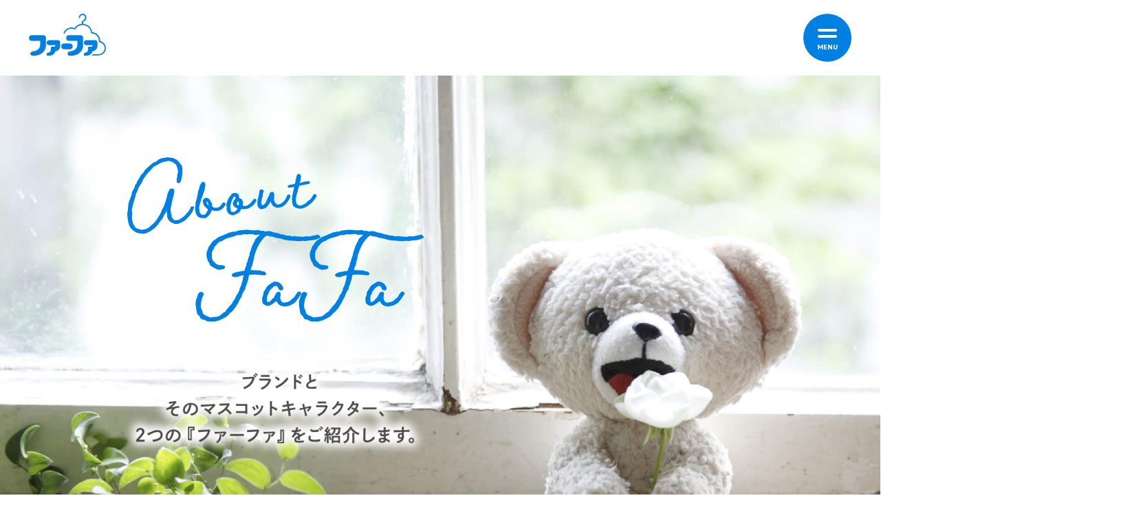

--- FILE ---
content_type: text/html; charset=UTF-8
request_url: https://www.nsfafa.jp/brand/fafa/aboutfafa/
body_size: 5612
content:
<!DOCTYPE html>
<html lang="ja" class="">
<head>
    <!-- Google Tag Manager -->
    <script>(function (w, d, s, l, i) {
            w[l] = w[l] || []; w[l].push({
                'gtm.start':
                    new Date().getTime(), event: 'gtm.js'
            }); var f = d.getElementsByTagName(s)[0],
                j = d.createElement(s), dl = l != 'dataLayer' ? '&l=' + l : ''; j.async = true; j.src =
                    'https://www.googletagmanager.com/gtm.js?id=' + i + dl; f.parentNode.insertBefore(j, f);
        })(window, document, 'script', 'dataLayer', 'GTM-KT5DX7V');</script>
    <!-- End Google Tag Manager -->
    <meta charset="UTF-8">
    <meta name="viewport" content="width=device-width, initial-scale=1.0, maximum-scale=1.0, minimum-scale=1.0, user-scalable=no">
    <meta name="description" content="ブランドとそのマスコットキャラクター、2つの『ファーファ』をご紹介します。">
    <meta name="format-detection" content="telephone=no">
    <meta http-equiv="X-UA-Compatible" content="IE=edge">
    <title>About FaFa｜ファーファブランドサイト｜NSファーファ</title>
    <link rel="canonical" href="https://www.nsfafa.jp/brand/fafa/aboutfafa/">
    <meta name="twitter:card" content="summary_large_image">
    <meta property="og:title" content="About FaFa｜ファーファブランドサイト｜NSファーファ">
    <meta property="og:type" content="website">
    <meta property="og:url" content="https://www.nsfafa.jp/brand/fafa/aboutfafa/">
    <meta property="og:image" content="https://www.nsfafa.jp/brand/fafa/assets/img/ogp/ogp_aboutfafa.png">
    <meta property="og:description" content="ブランドとそのマスコットキャラクター、2つの『ファーファ』をご紹介します。">

    <!-- favicon -->
    <link rel="icon" type="image/vnd.microsoft.icon" href="/brand/fafa/assets/img/favicon/favicon.ico" sizes="any"><!-- 32×32 -->
    <link rel="icon" href="/brand/fafa/assets/img/favicon/favicon.svg" type="image/svg+xml">
    <link rel="apple-touch-icon" href="/brand/fafa/assets/img/favicon/apple-touch-icon.png"><!-- 180×180 -->
    <link rel="manifest" href="/brand/fafa/assets/img/favicon/manifest.webmanifest">

    <!-- Google Fonts -->
    <link rel="preconnect" href="https://fonts.googleapis.com">
    <link rel="preconnect" href="https://fonts.gstatic.com" crossorigin>
    <link href="https://fonts.googleapis.com/css2?family=M+PLUS+1p:wght@400;500;700;800&family=Shippori+Mincho+B1:wght@400;500;600;700;800&family=Zen+Maru+Gothic:wght@400;500;700&display=swap" rel="stylesheet">
    <link href="https://fonts.googleapis.com/css2?family=Zen+Kaku+Gothic+New&display=swap" rel="stylesheet">

    <!-- css -->
    <link rel="stylesheet" href="https://unpkg.com/swiper/swiper-bundle.min.css" />
    <link rel="stylesheet" property="stylesheet" href="/brand/fafa/assets/css/style.css?20240816" media="all">


    <!-- Global site tag (gtag.js) - Google Analytics -->
    <script async src="https://www.googletagmanager.com/gtag/js?id=UA-25448214-1"></script>
    <script>
        window.dataLayer = window.dataLayer || [];
        function gtag() { dataLayer.push(arguments); }
        gtag('js', new Date());
        gtag('config', 'UA-25448214-1');
        gtag('config', 'AW-333228066');
    </script>
    <!-- Meta Pixel Code -->
    <script>
        !function (f, b, e, v, n, t, s) {
            if (f.fbq) return; n = f.fbq = function () {
                n.callMethod ?
                    n.callMethod.apply(n, arguments) : n.queue.push(arguments)
            };
            if (!f._fbq) f._fbq = n; n.push = n; n.loaded = !0; n.version = '2.0';
            n.queue = []; t = b.createElement(e); t.async = !0;
            t.src = v; s = b.getElementsByTagName(e)[0];
            s.parentNode.insertBefore(t, s)
        }(window, document, 'script',
            'https://connect.facebook.net/en_US/fbevents.js');
        fbq('init', '671625591321067');
        fbq('track', 'PageView');
    </script>
    <noscript><img height="1" width="1" style="display:none" src="https://www.facebook.com/tr?id=671625591321067&ev=PageView&noscript=1" /></noscript>
    <!-- End Meta Pixel Code -->
</head>

<body class="body --abfapage">
    <!-- Google Tag Manager (noscript) -->
    <noscript><iframe src="https://www.googletagmanager.com/ns.html?id=GTM-KT5DX7V" height="0" width="0" style="display:none;visibility:hidden"></iframe></noscript>
    <!-- End Google Tag Manager (noscript) -->

    <div class="anim_loading js-loading-other"></div>

    <header class="l-header js-loadHidden is-hidden">
        <div class="l-header__inner">
            <div class="l-header__logo-box">
                <p class="l-header__logo"><a href="/brand/fafa/"><img src="/brand/fafa/assets/img/logo/logo__fafa.svg" alt="ファーファ"><span>トップページ</span></a></p>
            </div>
            <div class="l-header__menu-box">
                <button class="c-menu-btn" role="button">
                    <div class="c-menu-btn__toggle" id="menu-toggle">
                        <span class="c-menu-btn__bar"></span>
                        <span class="c-menu-btn__bar"></span>
                        <span class="c-menu-btn__label">MENU</span>
                    </div>
                </button>
                <div class="c-menu">
                    <div class="c-menu__inner">
                        <h2 class="c-menu__title">ブランド一覧</h2>
                        <nav class="c-menu__gnav">
                            <ul class="c-menu__gnav-list">
                                <li class="c-menu__gnav-item">
                                    <a class="c-menu__gnav-item__inner" href="/brand/fafa/finefragrance/">
                                        <h3 class="c-menu__gnav-item__title">ファインフレグランス</h3>
                                        <div class="c-menu__gnav-item__logo --ff"></div>
                                    </a>
                                </li>
                                <li class="c-menu__gnav-item">
                                    <a class="c-menu__gnav-item__inner" href="/brand/fafa/story/">
                                        <h3 class="c-menu__gnav-item__title">ストーリー</h3>
                                        <div class="c-menu__gnav-item__logo --st"></div>
                                    </a>
                                </li>
                                <li class="c-menu__gnav-item">
                                    <a class="c-menu__gnav-item__inner" href="/brand/fafa/cocoro/">
                                        <h3 class="c-menu__gnav-item__title">ココロ</h3>
                                        <div class="c-menu__gnav-item__logo --co"></div>
                                    </a>
                                </li>
                                <li class="c-menu__gnav-item">
                                    <a class="c-menu__gnav-item__inner" href="/brand/fafa/freeand/">
                                        <h3 class="c-menu__gnav-item__title">フリーアンド</h3>
                                        <div class="c-menu__gnav-item__logo --fr"></div>
                                    </a>
                                </li>
                                <li class="c-menu__gnav-item">
                                    <a class="c-menu__gnav-item__inner" href="/brand/fafa/dryer/">
                                        <h3 class="c-menu__gnav-item__title">乾燥機で服が<br class="c-br --sp">縮むのを防ぐ洗剤</h3>
                                        <div class="c-menu__gnav-item__logo --dry"></div>
                                    </a>
                                </li>
                                <li class="c-menu__gnav-item">
                                    <a class="c-menu__gnav-item__inner" href="/brand/fafa/aboutfafa/">
                                        <h3 class="c-menu__gnav-item__title">ファーファとは？</h3>
                                        <div class="c-menu__gnav-item__logo --abfa"></div>
                                    </a>
                                </li>
                                <li class="c-menu__gnav-item">
                                    <div class="c-menu__link-box">
                                        <div class="c-bnr">
                                            <a href="https://www.fafa-online.jp/" target="_blank">
                                                <p class="c-bnr__logo --shop"><img src="/brand/fafa/assets/img/logo/logo__shop.png" alt="FaFa ONLINE" loading="lazy" decoding="async"></p>
                                                <p>公式オンラインストア<br>税込3.980円以上で送料無料！</p>
                                            </a>
                                        </div>
                                    </div>
                                </li>
                                <li class="c-menu__gnav-item">
                                    <div class="c-menu__link-box">
                                        <div class="c-bnr">
                                            <a href="https://www.nsfafa.jp/" target="_blank">
                                                <p class="c-bnr__logo --company"><img src="/brand/fafa/assets/img/logo/logo__nsfafa.svg" alt="NSファーファ・ジャパン株式会社" loading="lazy" decoding="async"></p>
                                            </a>
                                        </div>
                                    </div>
                                </li>
                                <li class="c-menu__gnav-item">
                                    <div class="c-menu__link-box">
                                        <ul class="c-sns-list">
                                            <li class="c-sns-list__item">
                                                <a href="https://twitter.com/nsfafajapan" target="_blank"><img src="/brand/fafa/assets/img/logo/logo__X.svg" alt="NSファーファ・ジャパン公式X（旧Twitter）" loading="lazy" decoding=”async”></a>
                                            </li>
                                            <li class="c-sns-list__item">
                                                <a href="https://www.instagram.com/fafa_nsfafa/" target="_blank"><img src="/brand/fafa/assets/img/logo/logo__instagram-maru.png" alt="ファーファ公式Instagram" loading="lazy" decoding=”async”></a>
                                            </li>
                                            <li class="c-sns-list__item">
                                                <a href="https://line.me/ti/p/%2540row7812i" target="_blank"><img src="/brand/fafa/assets/img/logo/logo__line-maru.svg" alt="ファーファ公式LINE" loading="lazy" decoding=”async”></a>
                                            </li>
                                            <li class="c-sns-list__item">
                                                <a href="https://www.facebook.com/fafa.jp" target="_blank"><img src="/brand/fafa/assets/img/logo/logo__fb.svg" alt="ファーファ公式Facebook" loading="lazy" decoding=”async”></a>
                                            </li>
                                        </ul>
                                    </div>
                                </li>
                            </ul>
                        </nav>
                    </div>
                </div>
            </div>
        </div>
    </header>

    <main class="l-main js-loadHidden is-hidden --abfapage">
        <!-- key visual -->
        <section class="p-abfa-kv anim_tDelay_S">
            <div class="p-abfa-kv__inner">
                <h1 class="p-abfa-kv__title anim_slideLeft anim_tDelay_S">
                    <picture>
                        <source media="(min-width: 769px)" srcset="/brand/fafa/assets/img/logo/logo__about.svg" />
                        <img src="/brand/fafa/assets/img/logo/logo__about_sp.svg" alt="About FaFa" loading="lazy" decoding=”async”>
                    </picture>
                </h1>
                <p class="p-abfa-kv__lead anim_slideLeft anim_tDelay_M">
                    <picture>
                        <source media="(min-width: 769px)" srcset="/brand/fafa/assets/img/page/aboutfafa/abfa__copy-kv.png" />
                        <img src="/brand/fafa/assets/img/page/aboutfafa/abfa__copy-kv_sp.png" alt="ブランドとそのマスコットキャラクター、2つの『ファーファ』をご紹介します。" loading="lazy" decoding=”async”>
                    </picture>

                </p>
            </div>
        </section>
        <!-- concept -->
        <section class="p-abfa-concept">
            <div class="p-abfa-concept__wrap">

                <div class="p-abfa-concept__sub-title anim_fadeinUp anim_tDelay_S">
                    <picture>
                        <source media="(min-width: 769px)" srcset="/brand/fafa/assets/img/page/aboutfafa/abfa__sub-title1.svg" />
                        <img src="/brand/fafa/assets/img/page/aboutfafa/abfa__sub-title1_sp.svg" alt="ブランド" loading="lazy" decoding=”async”>
                    </picture>
                </div>

                <h2 class="p-abfa-concept__title anim_fadeinUp anim_tDelay_S">
                    <img src="/brand/fafa/assets/img/page/aboutfafa/abfa__sec-title1.svg" alt="ブランドのファーファ" loading="lazy" decoding=”async”>
                </h2>

                <p class="p-abfa-concept__lead anim_fadeinUp anim_tDelay_M">
                    ファーファは｢柔軟剤から生まれたブランド｣。<br>
                    ブランド名の由来は仕上がりの良さ｢ふわふわ｣から。
                </p>
            </div>

        </section>
        <!-- FaFa of the World -->
        <section class="p-abfa-world">
            <div class="p-abfa-world__header">
                <h2 class="p-abfa-world__header__title anim_fadeinUp">
                    <picture>
                        <source media="(min-width: 769px)" srcset="/brand/fafa/assets/img/page/aboutfafa/abfa__title-world.png" />
                        <img src="/brand/fafa/assets/img/page/aboutfafa/abfa__title-world_sp.png" alt="世界のファーファ" loading="lazy" decoding=”async”>
                    </picture>
                </h2>
                <p class="p-abfa-world__header__lead anim_fadeinUp">
                    「ファーファ」は、<br>国ごとに肌触りの良さや柔らかさを連想させる<br>商品名で販売され、愛らしいクマのキャラクターとともに、<br>
                    世界中（約80カ国）で親しまれています。
                </p>
            </div>
            <div class="p-abfa-world__main">
                <div class="p-abfa-world__map">
                    <picture class="anim_fadeinUp_L">
                        <!-- PC用画像 -->
                        <source media="(min-width: 769px)" srcset="/brand/fafa/assets/img/page/aboutfafa/abfa__map.png">
                        <!-- モバイル用画像 -->
                        <img src="/brand/fafa/assets/img/page/aboutfafa/abfa__img-map_sp.png" alt="世界地図" loading="lazy" decoding=”async”>
                    </picture>
                    <img class="fafa-bear anim_slideRight anim_piko" src="/brand/fafa/assets/img/page/aboutfafa/abfa__img-map-fafa.png" alt="" loading="lazy" decoding=”async”>
                </div>
                <div class="p-abfa-world__state">
                    <ul class="p-abfa-world__state-list">
                        <li class="p-abfa-world__state-item anim_fadeinUp">
                            <div class="img">
                                <img src="/brand/fafa/assets/img/page/aboutfafa/abfa__ico-1.svg" alt="日本" loading="lazy" decoding=”async”>
                            </div>
                            <div class="text">
                                <p class="state-name">日本</p>
                                <p class="bear-name">FaFa<span class="mini">（ファーファ）</span></p>
                            </div>
                        </li>
                        <li class="p-abfa-world__state-item anim_fadeinUp">
                            <div class="img">
                                <img src="/brand/fafa/assets/img/page/aboutfafa/abfa__ico-2.svg" alt="オランダ" loading="lazy" decoding=”async”>
                            </div>
                            <div class="text">
                                <p class="state-name">オランダ</p>
                                <p class="bear-name">Robijntje<span class="mini">（ロビンチェ）</span></p>
                            </div>
                        </li>
                        <li class="p-abfa-world__state-item anim_fadeinUp">
                            <div class="img">
                                <img src="/brand/fafa/assets/img/page/aboutfafa/abfa__ico-3.svg" alt="スペイン" loading="lazy" decoding=”async”>
                            </div>
                            <div class="text">
                                <p class="state-name">スペイン</p>
                                <p class="bear-name">Mimosin<span class="mini">（ミモシン）</span></p>
                            </div>
                        </li>
                        <li class="p-abfa-world__state-item anim_fadeinUp">
                            <div class="img">
                                <img src="/brand/fafa/assets/img/page/aboutfafa/abfa__ico-4.svg" alt="ドイツ" loading="lazy" decoding=”async”>
                            </div>
                            <div class="text">
                                <p class="state-name">ドイツ</p>
                                <p class="bear-name">Kuschelweich<span class="mini"><br class="c-br --sp">（クーシェルヴァイヒ）</span></p>
                            </div>
                        </li>
                        <li class="p-abfa-world__state-item anim_fadeinUp">
                            <div class="img">
                                <img src="/brand/fafa/assets/img/page/aboutfafa/abfa__ico-5.svg" alt="フランス" loading="lazy" decoding=”async”>
                            </div>
                            <div class="text">
                                <p class="state-name">フランス</p>
                                <p class="bear-name">Cajoline<span class="mini">（カジョリーヌ）</span></p>
                            </div>
                        </li>
                        <li class="p-abfa-world__state-item anim_fadeinUp">
                            <div class="img">
                                <img src="/brand/fafa/assets/img/page/aboutfafa/abfa__ico-6.svg" alt="イタリア" loading="lazy" decoding=”async”>
                            </div>
                            <div class="text">
                                <p class="state-name">イタリア</p>
                                <p class="bear-name">Coccolino<span class="mini">（ココリーノ）</span></p>
                            </div>
                        </li>
                        <li class="p-abfa-world__state-item anim_fadeinUp">
                            <div class="img">
                                <img src="/brand/fafa/assets/img/page/aboutfafa/abfa__ico-7.svg" alt="韓国" loading="lazy" decoding=”async”>
                            </div>
                            <div class="text">
                                <p class="state-name">韓国</p>
                                <p class="bear-name">포미<span class="mini">（ポミ）</span></p>
                            </div>
                        </li>
                        <li class="p-abfa-world__state-item anim_fadeinUp">
                            <div class="img">
                                <img src="/brand/fafa/assets/img/page/aboutfafa/abfa__ico-8.svg" alt="台湾" loading="lazy" decoding=”async”>
                            </div>
                            <div class="text">
                                <p class="state-name">台湾</p>
                                <p class="bear-name">熊寶貝<span class="mini">（バウバウ）</span></p>
                            </div>
                        </li>
                        <li class="p-abfa-world__state-item anim_fadeinUp">
                            <div class="img">
                                <img src="/brand/fafa/assets/img/page/aboutfafa/abfa__ico-9.svg" alt="オーストラリア" loading="lazy" decoding=”async”>
                            </div>
                            <div class="text">
                                <p class="state-name">オーストラリア</p>
                                <p class="bear-name">Huggie<span class="mini">（ハギー）</span></p>
                            </div>
                        </li>
                        <li class="p-abfa-world__state-item anim_fadeinUp">
                            <div class="img">
                                <img src="/brand/fafa/assets/img/page/aboutfafa/abfa__ico-10.svg" alt="アメリカ" loading="lazy" decoding=”async”>
                            </div>
                            <div class="text">
                                <p class="state-name">アメリカ</p>
                                <p class="bear-name">Snuggle<span class="mini">（スナグル）</span></p>
                            </div>
                        </li>
                        <li class="p-abfa-world__state-item anim_fadeinUp">
                            <div class="img">
                                <img src="/brand/fafa/assets/img/page/aboutfafa/abfa__ico-11.svg" alt="ブラジル" loading="lazy" decoding=”async”>
                            </div>
                            <div class="text">
                                <p class="state-name">ブラジル</p>
                                <p class="bear-name">Fofo<span class="mini">（フォフォ）</span></p>
                            </div>
                        </li>
                    </ul>
                </div>
            </div>
        </section>
        <!-- Character -->
        <section class="p-abfa-chara">

            <div class="p-abfa-chara__wrap">
                <figure class="p-absa-chara__img">
                    <picture>
                        <source media="(min-width: 769px)" srcset="/brand/fafa/assets/img/page/aboutfafa/abfa__img-fafa.png" />
                        <img src="/brand/fafa/assets/img/page/aboutfafa/abfa__img-fafa.png" alt="" />
                    </picture>
                </figure>
                <div class="p-abfa-chara__header">
                    <h2 class="p-abfa-chara__header__title anim_fadeinUp anim_tDelay_S">
                        <picture>
                            <source media="(min-width: 769px)" srcset="/brand/fafa/assets/img/page/aboutfafa/abfa__sub-title2.svg" />
                            <img src="/brand/fafa/assets/img/page/aboutfafa/abfa__sub-title2_sp.svg" alt="キャラクター" loading="lazy" decoding=”async”>
                        </picture>
                    </h2>
                    <p class="p-abfa-chara__header__lead anim_fadeinUp anim_tDelay_M">
                        <img src="/brand/fafa/assets/img/page/aboutfafa/abfa__sec-title2.svg" alt="キャラクター" loading="lazy" decoding=”async”>
                    </p>
                    <p class="p-abfa-chara__header__text anim_fadeinUp anim_tDelay_M">
                        ふわふわの雲の上のまち、コットンランドでうまれたこぐまのファーファが、<br class="c-br --pc">
                        ひょんなことからにんげんのまちにやってきました。<br>ファーファはみんなの笑顔を見るのが大好きなので、癒しを求めている人や<br class="c-br --pc">小さな子どものいるおうちに現れて、<br class="c-br --pc">タオルとこころをふんわりやさしくする魔法をかけちゃいます。<br>元気いっぱいで、ちょっぴりドジもするけど一生懸命なファーファが、<br class="c-br --pc">みんなのお洗たくをお手伝いしながら、素敵な出会いを繰り広げます。
                    </p>
                </div>
            </div>

            <!-- カード -->
            <div class="p-abfa-chara__cards">

                <div class="p-abfa-chara__card">
                    <div class="p-abfa-chara__card-face p-abfa-chara__card-face--front">
                        <p class="p-abfa-chara__info">出　身</p>
                    </div>
                    <div class="p-abfa-chara__card-face p-abfa-chara__card-face--back">
                        <p class="p-abfa-chara__info">コットンランド<br>(ふわふわの<br class="c-br --sp">雲の上のまち)</p>
                    </div>
                </div>

                <div class="p-abfa-chara__card">
                    <div class="p-abfa-chara__card-face p-abfa-chara__card-face--front">
                        <p class="p-abfa-chara__info p-abfa-chara__info--space">住まい</p>
                    </div>
                    <div class="p-abfa-chara__card-face p-abfa-chara__card-face--back">
                        <p class="p-abfa-chara__info">みんなのおうちの<br>タオルの中</p>
                    </div>
                </div>
                <div class="p-abfa-chara__card">
                    <div class="p-abfa-chara__card-face p-abfa-chara__card-face--front">
                        <p class="p-abfa-chara__info">性　格</p>
                    </div>
                    <div class="p-abfa-chara__card-face p-abfa-chara__card-face--back">
                        <p class="p-abfa-chara__info">好奇心旺盛で<br>元気いっぱいだけど、<br>ちょっぴり<br>おっちょこちょい</p>
                    </div>
                </div>
                <div class="p-abfa-chara__card">
                    <div class="p-abfa-chara__card-face p-abfa-chara__card-face--front">
                        <p class="p-abfa-chara__info">趣味・特技</p>
                    </div>
                    <div class="p-abfa-chara__card-face p-abfa-chara__card-face--back">
                        <p class="p-abfa-chara__info">お散歩・<br>みんなのおうちの<br>タオルとこころを<br>ふんわりやさしくする<br>魔法をかけること</p>
                    </div>
                </div>
                <div class="p-abfa-chara__card">
                    <div class="p-abfa-chara__card-face p-abfa-chara__card-face--front">
                        <p class="p-abfa-chara__info p-abfa-chara__info--space">誕生日</p>
                    </div>

                    <div class="p-abfa-chara__card-face p-abfa-chara__card-face--back">
                        <p class="p-abfa-chara__info">5月10日<br>（コットンの日）</p>
                    </div>
                </div>
            </div>


            <div class="p-abfa-chara__sns">
                <div class="p-abfa-chara__sns-wrap">
                    <p class="p-abfa-chara__sns-text anim_fadein">
                        ファーファ公式「X」はこちらから<br>
                        みんなフォローしてね☆
                    </p>
                    <a class="p-abfa-chara__sns-btn anim_fadein" href="https://twitter.com/fafa_bear" target="_blank">
                        <div class="p-abfa-chara__sns-img">
                            <img src="/brand/fafa/assets/img/logo/logo__X-white.png" alt="X（旧Twitter）" loading="lazy" decoding=”async”>
                        </div>
                        <div class="p-abfa-chara__sns-btn-text">
                            <p class="p-abfa-chara__sns-btn-story">ファーファのおはなし</p>
                            <p class="p-abfa-chara__sns-btn-account">@fafa_bear</p>
                        </div>
                    </a>
                </div>
            </div>
        </section>
    </main>

    <footer class="l-footer js-loadHidden is-hidden">
        <div class="l-footer__inner">
            <div class="l-footer__box">
                <ul class="l-footer__sns c-sns-list">
                    <li class="c-sns-list__item">
                        <a href="https://twitter.com/nsfafajapan" target="_blank"><img src="/brand/fafa/assets/img/logo/logo__X.svg" alt="NSファーファ・ジャパン公式X（旧Twitter）" loading="lazy" decoding=”async”></a>
                    </li>
                    <li class="c-sns-list__item">
                        <a href="https://www.instagram.com/fafa_nsfafa/" target="_blank"><img src="/brand/fafa/assets/img/logo/logo__instagram-maru.png" alt="ファーファ公式Instagram" loading="lazy" decoding=”async”></a>
                    </li>
                    <li class="c-sns-list__item">
                        <a href="https://line.me/ti/p/%2540row7812i" target="_blank"><img src="/brand/fafa/assets/img/logo/logo__line-maru.svg" alt="ファーファ公式LINE" loading="lazy" decoding=”async”></a>
                    </li>
                    <li class="c-sns-list__item">
                        <a href="https://www.facebook.com/fafa.jp" target="_blank"><img src="/brand/fafa/assets/img/logo/logo__fb.svg" alt="ファーファ公式Facebook" loading="lazy" decoding=”async”></a>
                    </li>
                </ul>
                <div class="l-footer__bnr c-bnr">
                    <a href="https://www.fafa-online.jp/" target="_blank">
                        <p class="c-bnr__logo --shop"><img src="/brand/fafa/assets/img/logo/logo__shop.png" alt="FaFa ONLINE" loading="lazy" decoding=”async”></p>
                        <p>公式オンラインストア<br>税込3.980円以上で送料無料！</p>
                    </a>
                </div>
            </div>
            <div class="l-footer__box">
                <ul class="l-footer__nav-list">
                    <li class="l-footer__nav-item"><a href="/brand/fafa/">TOP</a></li>
                    <li class="l-footer__nav-item"><a href="/brand/fafa/finefragrance/">FINE FRAGRANCE</a></li>
                    <li class="l-footer__nav-item"><a href="/brand/fafa/story/">ストーリー</a></li>
                    <li class="l-footer__nav-item"><a href="/brand/fafa/cocoro/">COCORO</a></li>
                    <li class="l-footer__nav-item"><a href="/brand/fafa/freeand/">Free&</a></li>
                    <li class="l-footer__nav-item"><a href="/brand/fafa/dryer/">乾燥機対応洗剤</a></li>
                    <li class="l-footer__nav-item"><a href="/brand/fafa/aboutfafa/">ファーファとは？</a></li>
                </ul>
                <div class="l-footer__info">
                    <p class="l-footer__info-name"><a href="https://www.nsfafa.jp/" target="_blank"><img src="/brand/fafa/assets/img/logo/logo__nsfafa.svg" alt="NSファーファ・ジャパン株式会社" loading="lazy" decoding=”async”></a></p>
                    <ul class="l-footer__info-list">
                        <li class="l-footer__info-item"><a href="https://www.nsfafa.jp/" target="_blank">コーポレートサイト</a></li>
                        <li class="l-footer__info-item"><a href="https://www.nsfafa.jp/company/data/" target="_blank">会社概要</a></li>
                        <li class="l-footer__info-item"><a href="https://www.nsfafa.jp/contact/" target="_blank">お問い合わせ</a></li>
                        <li class="l-footer__info-item"><a href="https://www.nsfafa.jp/privacy/" target="_blank">プライバシーポリシー</a></li>
                    </ul>
                    <p class="l-footer__copyright">Copyright © NS FaFa Japan Co., Ltd. All Rights Reserved.</p>
                </div>
            </div>
        </div>
        <div class="c-pagetop" id="js-pagetop" onclick="scrollToTop()"></div>
    </footer>



    <script src="https://cdnjs.cloudflare.com/ajax/libs/jquery/3.7.1/jquery.min.js"></script>
    <script src="https://cdnjs.cloudflare.com/ajax/libs/gsap/3.12.5/gsap.min.js"></script>
    <script crossorigin="anonymous" src="https://polyfill.io/v3/polyfill.min.js"></script>
    <script src="/brand/fafa/assets/js/common.js?20240216"></script>
</body>
</html>

--- FILE ---
content_type: text/css
request_url: https://www.nsfafa.jp/brand/fafa/assets/css/style.css?20240816
body_size: 41457
content:
@charset "UTF-8";
/* -----------------------------------------------------------
    foundation
----------------------------------------------------------- */
/* -----------------------------------------------------------
    A Modern CSS Reset
----------------------------------------------------------- */
*, *::before, *::after {
  -webkit-box-sizing: border-box;
          box-sizing: border-box;
}

body, h1, h2, h3, h4, p, figure, blockquote, dl, dd {
  margin: 0;
}

ul[role=list], ol[role=list] {
  list-style: none;
}

html:focus-within {
  scroll-behavior: smooth;
}

body {
  min-height: 100vh;
  text-rendering: optimizeSpeed;
  line-height: 1.5;
}

a:not([class]) {
  -webkit-text-decoration-skip: ink;
          text-decoration-skip-ink: auto;
}

img, picture {
  width: 100%;
  vertical-align: bottom;
}

input, button, textarea, select {
  font: inherit;
}

@media (prefers-reduced-motion: reduce) {
  html:focus-within {
    scroll-behavior: auto;
  }
  *, *::before, *::after {
    -webkit-animation-duration: 0.01ms !important;
            animation-duration: 0.01ms !important;
    -webkit-animation-iteration-count: 1 !important;
            animation-iteration-count: 1 !important;
    -webkit-transition-duration: 0.01ms !important;
            transition-duration: 0.01ms !important;
    scroll-behavior: auto !important;
  }
}
/* -----------------------------------------------------------
    global
----------------------------------------------------------- */
:root {
  --color-main: #666;
  --color-accent: #0080e2;
  --color-white: #FFF;
  --color-black: #000;
  --color-gray: #D6D6D6;
  --color-light-gray: #898989;
  --color-dark-gray: #4D4D4D;
  --color-light-blue: #E6F5FA;
  --color-bg-gray: #EDEDED;
  --color-4c4: #4c4948;
  --color-co-blue: #0087CD;
  --color-co-pink: #CD69AF;
  --color-fr-blue: #00b0bf;
  --color-fr-pink: #f17988;
  --font-base: "M PLUS 1p", "Hiragino Kaku Gothic ProN", "Meiryo", sans-serif;
  --font-accent-min: "Shippori Mincho B1", serif;
  --font-accent-maru: "Zen Maru Gothic", "Hiragino Kaku Gothic ProN", "Meiryo", sans-serif;
  --font-accent-kaku: "Zen Kaku Gothic New", "Hiragino Kaku Gothic ProN", "Meiryo", sans-serif;
  --font-gothic: "BIZ UDPGothic", "Hiragino Kaku Gothic ProN", "Meiryo", sans-serif;
  --font-mincho: "Shippori Mincho", serif;
  --font-jost: "Jost", sans-serif;
  --font-cinzel: "Cinzel", serif;
  --box-shadow: 2px 2px 5px -3px #777777;
}

/* -----------------------------------------------------------
    global
----------------------------------------------------------- */
html {
  position: relative;
  height: 100%;
  font-size: 62.5%;
  font-size: 0.78125vw;
}
html body {
  position: relative;
  width: 100%;
  height: 100%;
  background-color: var(--color-white);
  line-height: 1.7;
  letter-spacing: 0.02em;
  font-family: var(--font-base);
  font-weight: 400;
  font-size: 1.5rem;
  color: var(--color-main);
  -webkit-font-smoothing: antialiased;
  -moz-osx-font-smoothing: grayscale;
  overflow-x: hidden;
}
@media screen and (max-width: 768px) {
  html {
    font-size: 2.6666666667vw;
  }
  html body {
    font-size: 1.3rem;
  }
}

a {
  color: var(--color-accent);
  text-decoration: none;
  -webkit-transition: 0.4s cubic-bezier(0.33, 1, 0.68, 1);
  transition: 0.4s cubic-bezier(0.33, 1, 0.68, 1);
}
@media (hover: hover) {
  a:where(:-moz-any-link, :enabled, summary):hover {
    opacity: 0.5;
  }
  a:where(:any-link, :enabled, summary):hover {
    opacity: 0.5;
  }
}

ul, dl, ol {
  list-style-type: none;
  margin: initial;
  padding: initial;
}

/* -----------------------------------------------------------
    component
----------------------------------------------------------- */
.c-btn__link {
  padding: 0;
  background: none;
  border: none;
  outline: none;
  -webkit-appearance: none;
     -moz-appearance: none;
          appearance: none;
  cursor: pointer;
  display: block;
  width: 17.421875vw;
  margin-top: 2.5vw;
  padding: 0.78125vw;
  border-radius: 2.34375vw;
  color: var(--color-white);
  letter-spacing: 0.26em;
  font-weight: 500;
  -webkit-transition: 0.4s cubic-bezier(0.33, 1, 0.68, 1);
  transition: 0.4s cubic-bezier(0.33, 1, 0.68, 1);
}
@media (hover: hover) {
  .c-btn__link:where(:-moz-any-link, :enabled, summary):hover {
    box-shadow: 0px 3px 5px -1px rgba(0, 0, 0, 0.3);
    opacity: 1;
  }
  .c-btn__link:where(:any-link, :enabled, summary):hover {
    -webkit-box-shadow: 0px 3px 5px -1px rgba(0, 0, 0, 0.3);
            box-shadow: 0px 3px 5px -1px rgba(0, 0, 0, 0.3);
    opacity: 1;
  }
}
@media screen and (max-width: 768px) {
  .c-btn__link {
    width: 62.6666666667vw;
    margin-top: 5.3333333333vw;
    padding: 2.6666666667vw;
    border-radius: 8vw;
  }
}
.c-btn__link.--ff {
  background-color: #b09880;
}
.c-btn__link.--st {
  background-color: #81C2CC;
}
.c-btn__link.--co {
  background-color: #789FDB;
}
.c-btn__link.--fr {
  background-color: #AEAEAE;
}
.c-btn__link.--dry {
  background-color: #d8693b;
}
.c-btn__link.--abfa {
  background-color: #0080e2;
  margin-top: 0.78125vw;
}

.anim_fadein {
  opacity: 0;
  -webkit-transition: opacity 1.2s cubic-bezier(0.33, 1, 0.68, 1);
  transition: opacity 1.2s cubic-bezier(0.33, 1, 0.68, 1);
}
.anim_fadein.is-show {
  opacity: 1;
}

.anim_fadeinFast {
  opacity: 0;
  -webkit-transition: opacity 0.8s cubic-bezier(0.33, 1, 0.68, 1);
  transition: opacity 0.8s cubic-bezier(0.33, 1, 0.68, 1);
}
.anim_fadeinFast.is-show {
  opacity: 1;
}

.anim_fadeinUp {
  opacity: 0;
  -webkit-transform: translateY(1.5rem);
          transform: translateY(1.5rem);
  -webkit-transition: opacity 1.2s cubic-bezier(0.33, 1, 0.68, 1), -webkit-transform 1.4s cubic-bezier(0.33, 1, 0.68, 1);
  transition: opacity 1.2s cubic-bezier(0.33, 1, 0.68, 1), -webkit-transform 1.4s cubic-bezier(0.33, 1, 0.68, 1);
  transition: opacity 1.2s cubic-bezier(0.33, 1, 0.68, 1), transform 1.4s cubic-bezier(0.33, 1, 0.68, 1);
  transition: opacity 1.2s cubic-bezier(0.33, 1, 0.68, 1), transform 1.4s cubic-bezier(0.33, 1, 0.68, 1), -webkit-transform 1.4s cubic-bezier(0.33, 1, 0.68, 1);
}
.anim_fadeinUp.is-show {
  opacity: 1;
  -webkit-transform: translateY(0);
          transform: translateY(0);
}

.anim_fadeinUpFast {
  opacity: 0;
  -webkit-transform: translateY(1.5rem);
          transform: translateY(1.5rem);
  -webkit-transition: opacity 0.8s cubic-bezier(0.33, 1, 0.68, 1), -webkit-transform 1s cubic-bezier(0.33, 1, 0.68, 1);
  transition: opacity 0.8s cubic-bezier(0.33, 1, 0.68, 1), -webkit-transform 1s cubic-bezier(0.33, 1, 0.68, 1);
  transition: opacity 0.8s cubic-bezier(0.33, 1, 0.68, 1), transform 1s cubic-bezier(0.33, 1, 0.68, 1);
  transition: opacity 0.8s cubic-bezier(0.33, 1, 0.68, 1), transform 1s cubic-bezier(0.33, 1, 0.68, 1), -webkit-transform 1s cubic-bezier(0.33, 1, 0.68, 1);
}
.anim_fadeinUpFast.is-show {
  opacity: 1;
  -webkit-transform: translateY(0);
          transform: translateY(0);
}

.anim_fadeinUp_L {
  opacity: 0;
  -webkit-transform: translateY(3rem);
          transform: translateY(3rem);
  -webkit-transition: opacity 1.6s cubic-bezier(0.33, 1, 0.68, 1), -webkit-transform 1.8s cubic-bezier(0.33, 1, 0.68, 1);
  transition: opacity 1.6s cubic-bezier(0.33, 1, 0.68, 1), -webkit-transform 1.8s cubic-bezier(0.33, 1, 0.68, 1);
  transition: opacity 1.6s cubic-bezier(0.33, 1, 0.68, 1), transform 1.8s cubic-bezier(0.33, 1, 0.68, 1);
  transition: opacity 1.6s cubic-bezier(0.33, 1, 0.68, 1), transform 1.8s cubic-bezier(0.33, 1, 0.68, 1), -webkit-transform 1.8s cubic-bezier(0.33, 1, 0.68, 1);
}
.anim_fadeinUp_L.is-show {
  opacity: 1;
  -webkit-transform: translateY(0);
          transform: translateY(0);
}

.anim_slideRight {
  opacity: 0;
  -webkit-transform: translateX(1.5rem);
          transform: translateX(1.5rem);
  -webkit-transition: opacity 1.2s cubic-bezier(0.33, 1, 0.68, 1), -webkit-transform 1.4s cubic-bezier(0.33, 1, 0.68, 1);
  transition: opacity 1.2s cubic-bezier(0.33, 1, 0.68, 1), -webkit-transform 1.4s cubic-bezier(0.33, 1, 0.68, 1);
  transition: opacity 1.2s cubic-bezier(0.33, 1, 0.68, 1), transform 1.4s cubic-bezier(0.33, 1, 0.68, 1);
  transition: opacity 1.2s cubic-bezier(0.33, 1, 0.68, 1), transform 1.4s cubic-bezier(0.33, 1, 0.68, 1), -webkit-transform 1.4s cubic-bezier(0.33, 1, 0.68, 1);
}
.anim_slideRight.is-show {
  opacity: 1;
  -webkit-transform: translateX(0);
          transform: translateX(0);
}

.anim_slideLeft {
  opacity: 0;
  -webkit-transform: translateX(-1.5rem);
          transform: translateX(-1.5rem);
  -webkit-transition: opacity 1.2s cubic-bezier(0.33, 1, 0.68, 1), -webkit-transform 1.4s cubic-bezier(0.33, 1, 0.68, 1);
  transition: opacity 1.2s cubic-bezier(0.33, 1, 0.68, 1), -webkit-transform 1.4s cubic-bezier(0.33, 1, 0.68, 1);
  transition: opacity 1.2s cubic-bezier(0.33, 1, 0.68, 1), transform 1.4s cubic-bezier(0.33, 1, 0.68, 1);
  transition: opacity 1.2s cubic-bezier(0.33, 1, 0.68, 1), transform 1.4s cubic-bezier(0.33, 1, 0.68, 1), -webkit-transform 1.4s cubic-bezier(0.33, 1, 0.68, 1);
}
.anim_slideLeft.is-show {
  opacity: 1;
  -webkit-transform: translateX(0);
          transform: translateX(0);
}

.anim_mask {
  position: relative;
  overflow: hidden;
}
.anim_mask::before {
  content: "";
  display: block;
  position: absolute;
  top: 0;
  left: 0;
  z-index: 1;
  width: 100%;
  height: 100%;
  background-color: var(--color-bg-gray);
  -webkit-transform: translateX(-100%);
          transform: translateX(-100%);
}
.anim_mask .anim_mask__inner {
  opacity: 0;
}
.anim_mask.is-show {
  -webkit-animation: showElements 1.2s forwards;
          animation: showElements 1.2s forwards;
}
.anim_mask.is-show::before {
  -webkit-animation: showMask 1.2s forwards;
          animation: showMask 1.2s forwards;
}
.anim_mask.is-show .anim_mask__inner {
  -webkit-animation: showElements 1.2s forwards;
          animation: showElements 1.2s forwards;
}

@-webkit-keyframes showMask {
  0% {
    -webkit-transform: translate(0);
            transform: translate(0);
  }
  100% {
    -webkit-transform: translate(101%);
            transform: translate(101%);
  }
}

@keyframes showMask {
  0% {
    -webkit-transform: translate(0);
            transform: translate(0);
  }
  100% {
    -webkit-transform: translate(101%);
            transform: translate(101%);
  }
}
.anim_maskRight {
  position: relative;
  overflow: hidden;
}
.anim_maskRight::before {
  content: "";
  display: block;
  position: absolute;
  top: 0;
  left: 0;
  z-index: 1;
  width: 100%;
  height: 100%;
  background-color: var(--color-bg-gray);
  -webkit-transform: translateX(101%);
          transform: translateX(101%);
}
.anim_maskRight .anim_mask__inner {
  opacity: 0;
}
.anim_maskRight.is-show {
  -webkit-animation: showElements 1.2s forwards;
          animation: showElements 1.2s forwards;
}
.anim_maskRight.is-show::before {
  -webkit-animation: showMaskRight 1.2s forwards;
          animation: showMaskRight 1.2s forwards;
}
.anim_maskRight.is-show .anim_mask__inner {
  -webkit-animation: showElements 1.2s forwards;
          animation: showElements 1.2s forwards;
}

@-webkit-keyframes showMaskRight {
  0% {
    -webkit-transform: translate(0);
            transform: translate(0);
  }
  100% {
    -webkit-transform: translate(-101%);
            transform: translate(-101%);
  }
}

@keyframes showMaskRight {
  0% {
    -webkit-transform: translate(0);
            transform: translate(0);
  }
  100% {
    -webkit-transform: translate(-101%);
            transform: translate(-101%);
  }
}
@-webkit-keyframes showElements {
  0% {
    opacity: 0;
  }
  100% {
    opacity: 1;
  }
}
@keyframes showElements {
  0% {
    opacity: 0;
  }
  100% {
    opacity: 1;
  }
}
.anim_blur {
  -webkit-filter: blur(30px);
          filter: blur(30px);
}
.anim_blur.is-show {
  -webkit-animation: blur 2s forwards;
          animation: blur 2s forwards;
  -webkit-animation-duration: 2s;
          animation-duration: 2s;
}

@-webkit-keyframes blur {
  0% {
    -webkit-filter: blur(30px);
            filter: blur(30px);
  }
  100% {
    -webkit-filter: blur(0);
            filter: blur(0);
  }
}

@keyframes blur {
  0% {
    -webkit-filter: blur(30px);
            filter: blur(30px);
  }
  100% {
    -webkit-filter: blur(0);
            filter: blur(0);
  }
}
.anim_borderCenter::after, .anim_borderCenter::before {
  position: absolute;
  left: 50%;
  -webkit-transform: translateX(-50%);
          transform: translateX(-50%);
  width: 0;
}
.anim_borderCenter.is-show::after, .anim_borderCenter.is-show::before {
  -webkit-animation: border_anim 1.6s linear forwards;
          animation: border_anim 1.6s linear forwards;
}

.anim_borderLeft::after, .anim_borderLeft::before {
  position: absolute;
  width: 0;
}
.anim_borderLeft.is-show::after, .anim_borderLeft.is-show::before {
  -webkit-animation: border_anim 1.6s linear forwards;
          animation: border_anim 1.6s linear forwards;
}

@-webkit-keyframes border_anim {
  0% {
    width: 0%;
  }
  100% {
    width: 100%;
  }
}

@keyframes border_anim {
  0% {
    width: 0%;
  }
  100% {
    width: 100%;
  }
}
.anim_piko {
  -webkit-animation: pikopiko 1s steps(2, start) infinite;
          animation: pikopiko 1s steps(2, start) infinite;
}

@-webkit-keyframes pikopiko {
  0% {
    -webkit-transform: rotate(20deg);
            transform: rotate(20deg);
  }
  to {
    -webkit-transform: rotate(0deg);
            transform: rotate(0deg);
  }
}

@keyframes pikopiko {
  0% {
    -webkit-transform: rotate(20deg);
            transform: rotate(20deg);
  }
  to {
    -webkit-transform: rotate(0deg);
            transform: rotate(0deg);
  }
}
.anim_loading {
  position: fixed;
  top: 0;
  left: 0;
  z-index: 100;
  display: -webkit-box;
  display: -ms-flexbox;
  display: flex;
  -webkit-box-pack: center;
      -ms-flex-pack: center;
          justify-content: center;
  -webkit-box-align: center;
      -ms-flex-align: center;
          align-items: center;
  width: 100vw;
  height: 100vh;
  background-color: var(--color-light-blue);
  -webkit-transition: opacity 0.5s ease;
  transition: opacity 0.5s ease;
}
.anim_loading .anim_loader {
  width: 11.71875vw;
  height: auto;
}
@media screen and (max-width: 768px) {
  .anim_loading .anim_loader {
    width: 26.6666666667vw;
  }
}

.js-loadHidden.is-hidden {
  position: absolute;
  left: -9999px;
  top: -9999px;
}

/***************************************************
 * Generated by SVG Artista on 2/9/2024, 8:19:44 PM
 * MIT license (https://opensource.org/licenses/MIT)
 * W. https://svgartista.net
 **************************************************/
@-webkit-keyframes animate-svg-stroke-1 {
  0% {
    stroke-dashoffset: 243.8413238525px;
    stroke-dasharray: 243.8413238525px;
  }
  100% {
    stroke-dashoffset: 0;
    stroke-dasharray: 243.8413238525px;
  }
}
@keyframes animate-svg-stroke-1 {
  0% {
    stroke-dashoffset: 243.8413238525px;
    stroke-dasharray: 243.8413238525px;
  }
  100% {
    stroke-dashoffset: 0;
    stroke-dasharray: 243.8413238525px;
  }
}
@-webkit-keyframes animate-svg-fill-1 {
  0% {
    fill: transparent;
  }
  100% {
    fill: rgb(0, 128, 225);
  }
}
@keyframes animate-svg-fill-1 {
  0% {
    fill: transparent;
  }
  100% {
    fill: rgb(0, 128, 225);
  }
}
.svg-elem-1 {
  -webkit-animation: animate-svg-stroke-1 1.5s cubic-bezier(0.445, 0.05, 0.55, 0.95) 0s both, animate-svg-fill-1 1s ease 1s both;
  animation: animate-svg-stroke-1 1.5s cubic-bezier(0.445, 0.05, 0.55, 0.95) 0s both, animate-svg-fill-1 1s ease 1s both;
}

@-webkit-keyframes animate-svg-stroke-2 {
  0% {
    stroke-dashoffset: 247.6822509766px;
    stroke-dasharray: 247.6822509766px;
  }
  100% {
    stroke-dashoffset: 0;
    stroke-dasharray: 247.6822509766px;
  }
}
@keyframes animate-svg-stroke-2 {
  0% {
    stroke-dashoffset: 247.6822509766px;
    stroke-dasharray: 247.6822509766px;
  }
  100% {
    stroke-dashoffset: 0;
    stroke-dasharray: 247.6822509766px;
  }
}
@-webkit-keyframes animate-svg-fill-2 {
  0% {
    fill: transparent;
  }
  100% {
    fill: rgb(0, 128, 225);
  }
}
@keyframes animate-svg-fill-2 {
  0% {
    fill: transparent;
  }
  100% {
    fill: rgb(0, 128, 225);
  }
}
.svg-elem-2 {
  -webkit-animation: animate-svg-stroke-2 1.5s cubic-bezier(0.445, 0.05, 0.55, 0.95) 0.32s both, animate-svg-fill-2 1s ease 1.5s both;
  animation: animate-svg-stroke-2 1.5s cubic-bezier(0.445, 0.05, 0.55, 0.95) 0.32s both, animate-svg-fill-2 1s ease 1.5s both;
}

@-webkit-keyframes animate-svg-stroke-3 {
  0% {
    stroke-dashoffset: 402.2393798828px;
    stroke-dasharray: 402.2393798828px;
  }
  100% {
    stroke-dashoffset: 0;
    stroke-dasharray: 402.2393798828px;
  }
}
@keyframes animate-svg-stroke-3 {
  0% {
    stroke-dashoffset: 402.2393798828px;
    stroke-dasharray: 402.2393798828px;
  }
  100% {
    stroke-dashoffset: 0;
    stroke-dasharray: 402.2393798828px;
  }
}
@-webkit-keyframes animate-svg-fill-3 {
  0% {
    fill: transparent;
  }
  100% {
    fill: rgb(0, 128, 225);
  }
}
@keyframes animate-svg-fill-3 {
  0% {
    fill: transparent;
  }
  100% {
    fill: rgb(0, 128, 225);
  }
}
.svg-elem-3 {
  -webkit-animation: animate-svg-stroke-3 1.5s cubic-bezier(0.445, 0.05, 0.55, 0.95) 0.64s both, animate-svg-fill-3 1s ease 2s both;
  animation: animate-svg-stroke-3 1.5s cubic-bezier(0.445, 0.05, 0.55, 0.95) 0.64s both, animate-svg-fill-3 1s ease 2s both;
}

@-webkit-keyframes animate-svg-stroke-4 {
  0% {
    stroke-dashoffset: 803.1955566406px;
    stroke-dasharray: 803.1955566406px;
  }
  100% {
    stroke-dashoffset: 0;
    stroke-dasharray: 803.1955566406px;
  }
}
@keyframes animate-svg-stroke-4 {
  0% {
    stroke-dashoffset: 803.1955566406px;
    stroke-dasharray: 803.1955566406px;
  }
  100% {
    stroke-dashoffset: 0;
    stroke-dasharray: 803.1955566406px;
  }
}
@-webkit-keyframes animate-svg-fill-4 {
  0% {
    fill: transparent;
  }
  100% {
    fill: rgb(0, 128, 225);
  }
}
@keyframes animate-svg-fill-4 {
  0% {
    fill: transparent;
  }
  100% {
    fill: rgb(0, 128, 225);
  }
}
.svg-elem-4 {
  -webkit-animation: animate-svg-stroke-4 1.5s cubic-bezier(0.445, 0.05, 0.55, 0.95) 0.96s both, animate-svg-fill-4 1s ease 2.5s both;
  animation: animate-svg-stroke-4 1.5s cubic-bezier(0.445, 0.05, 0.55, 0.95) 0.96s both, animate-svg-fill-4 1s ease 2.5s both;
}

.anim_tDelay_SS {
  -webkit-transition-delay: 0.2s;
          transition-delay: 0.2s;
}

.anim_tDelay_S {
  -webkit-transition-delay: 0.4s;
          transition-delay: 0.4s;
}

.anim_tDelay_M {
  -webkit-transition-delay: 0.6s;
          transition-delay: 0.6s;
}

.anim_tDelay_L {
  -webkit-transition-delay: 0.8s;
          transition-delay: 0.8s;
}

.anim_tDelay_1s {
  -webkit-transition-delay: 1s;
          transition-delay: 1s;
}

.anim_tDelay_1_2s {
  -webkit-transition-delay: 1.2s;
          transition-delay: 1.2s;
}

.anim_tDelay_1_4s {
  -webkit-transition-delay: 1.4s;
          transition-delay: 1.4s;
}

.anim_tDelay_1_6s {
  -webkit-transition-delay: 1.6s;
          transition-delay: 1.6s;
}

.anim_tDelay_1_8s {
  -webkit-transition-delay: 1.8s;
          transition-delay: 1.8s;
}

.anim_tDelay_2s {
  -webkit-transition-delay: 2s;
          transition-delay: 2s;
}

.anim_tDelay_3s {
  -webkit-transition-delay: 3s;
          transition-delay: 3s;
}

.anim_tDelay_4s {
  -webkit-transition-delay: 4s;
          transition-delay: 4s;
}

.c-slider {
  position: relative;
  width: 100%;
  margin: auto;
  overflow: hidden;
}
.c-slider .c-slider__inner {
  width: 90.625vw;
  margin: auto;
}
@media screen and (max-width: 768px) {
  .c-slider .c-slider__inner {
    width: 100%;
  }
}
.c-slider .c-slider__slide {
  width: 100%; /* スライドの幅を100%に設定 */
  -webkit-box-sizing: border-box;
          box-sizing: border-box;
}
.c-slider .c-slider__pagenation {
  position: absolute;
  bottom: -2.65625vw;
  left: 0;
  z-index: 2;
  width: 100%;
  height: 12.265625vw;
  background-image: url("../img/page/home/home__slide-bg.svg");
  background-position: center bottom;
  background-repeat: no-repeat;
  background-size: cover;
}
@media screen and (max-width: 768px) {
  .c-slider .c-slider__pagenation {
    height: 21.3333333333vw;
    bottom: -0.5333333333vw;
    background-image: url("../img/page/home/home__slide-bg_sp.png");
  }
}

.swiper-horizontal > .swiper-pagination-bullets,
.swiper-pagination-bullets.swiper-pagination-horizontal,
.swiper-pagination-custom, .swiper-pagination-fraction {
  width: auto;
  top: 5.625vw;
  right: 8.75vw;
  left: auto;
  text-align: right;
}
@media screen and (max-width: 768px) {
  .swiper-horizontal > .swiper-pagination-bullets,
  .swiper-pagination-bullets.swiper-pagination-horizontal,
  .swiper-pagination-custom, .swiper-pagination-fraction {
    top: auto;
    bottom: 5.3333333333vw;
  }
}

.swiper-pagination-bullet {
  width: 1.09375vw;
  height: 1.09375vw;
  background-color: var(--color-white);
  border-radius: 50%;
  border: 0.15625vw solid var(--color-light-gray);
  -webkit-transition: all 0.3s ease;
  transition: all 0.3s ease;
  cursor: pointer;
  -webkit-transition: 0.2s cubic-bezier(0.33, 1, 0.68, 1);
  transition: 0.2s cubic-bezier(0.33, 1, 0.68, 1);
}
@media (hover: hover) {
  .swiper-pagination-bullet:hover {
    border-color: var(--color-accent);
    background-color: var(--color-accent);
    opacity: 1;
  }
}
@media screen and (max-width: 768px) {
  .swiper-pagination-bullet {
    width: 1.8666666667vw;
    height: 1.8666666667vw;
    border: 0.2666666667vw solid var(--color-light-gray);
  }
}

.swiper-horizontal > .swiper-pagination-bullets .swiper-pagination-bullet,
.swiper-pagination-horizontal.swiper-pagination-bullets .swiper-pagination-bullet {
  margin: 0 0.9375vw;
}

.swiper-pagination-bullet-active {
  background-color: var(--color-black);
  border-color: var(--color-black);
}
@media (hover: hover) {
  .swiper-pagination-bullet-active:hover {
    background-color: var(--color-black);
    border-color: var(--color-black);
  }
}

.c-menu-btn {
  padding: 0;
  background: none;
  border: none;
  outline: none;
  -webkit-appearance: none;
     -moz-appearance: none;
          appearance: none;
  cursor: pointer;
  position: relative;
  z-index: 10;
  display: -webkit-box;
  display: -ms-flexbox;
  display: flex;
  -webkit-box-pack: center;
      -ms-flex-pack: center;
          justify-content: center;
  -webkit-box-align: center;
      -ms-flex-align: center;
          align-items: center;
  width: 5.46875vw;
  height: 5.46875vw;
  border-radius: 50%;
  background-color: var(--color-accent);
  pointer-events: all;
  cursor: pointer;
}
@media screen and (max-width: 768px) {
  .c-menu-btn {
    width: 13.3333333333vw;
    height: 13.3333333333vw;
  }
}
.c-menu-btn .c-menu-btn__toggle {
  position: relative;
  width: 5.46875vw;
  height: 5.46875vw;
}
@media screen and (max-width: 768px) {
  .c-menu-btn .c-menu-btn__toggle {
    width: 13.3333333333vw;
    height: 13.3333333333vw;
  }
}
.c-menu-btn .c-menu-btn__bar {
  position: absolute;
  left: 1.640625vw;
  width: 2.1875vw;
  height: 0.3125vw;
  border-radius: 0.15625vw;
  background-color: var(--color-white);
  will-change: transform;
  -webkit-backface-visibility: hidden;
          backface-visibility: hidden;
  -webkit-transition: 0.2s cubic-bezier(0.33, 1, 0.68, 1);
  transition: 0.2s cubic-bezier(0.33, 1, 0.68, 1);
}
.c-menu-btn .c-menu-btn__bar:first-child {
  top: 1.71875vw;
}
@media (hover: hover) {
  .c-menu-btn .c-menu-btn__bar:first-child:is(:where(:-moz-any-link, :enabled, summary):hover *) {
    transform: translateY(-0.234375vw);
  }
  .c-menu-btn .c-menu-btn__bar:first-child:is(:where(:any-link, :enabled, summary):hover *) {
    -webkit-transform: translateY(-0.234375vw);
            transform: translateY(-0.234375vw);
  }
}
.c-menu-btn .c-menu-btn__bar:nth-child(2) {
  top: 2.421875vw;
}
@media screen and (max-width: 768px) {
  .c-menu-btn .c-menu-btn__bar {
    left: 3.2vw;
    width: 6.9333333333vw;
    height: 0.8vw;
    border-radius: 0.4vw;
  }
  .c-menu-btn .c-menu-btn__bar:first-child {
    top: 3.4666666667vw;
  }
}
@media screen and (max-width: 768px) and (hover: hover) {
  .c-menu-btn .c-menu-btn__bar:first-child:is(:where(:-moz-any-link, :enabled, summary):hover *) {
    transform: translateY(-0.8vw);
  }
  .c-menu-btn .c-menu-btn__bar:first-child:is(:where(:any-link, :enabled, summary):hover *) {
    -webkit-transform: translateY(-0.8vw);
            transform: translateY(-0.8vw);
  }
}
@media screen and (max-width: 768px) {
  .c-menu-btn .c-menu-btn__bar:nth-child(2) {
    top: 5.3333333333vw;
  }
}
.c-menu-btn .c-menu-btn__label {
  position: absolute;
  left: 50%;
  bottom: 1.015625vw;
  -webkit-transform: translateX(-50%);
          transform: translateX(-50%);
  color: var(--color-white);
  font-weight: 800;
  font-size: 1rem;
}
@media screen and (max-width: 768px) {
  .c-menu-btn .c-menu-btn__label {
    bottom: 1.8666666667vw;
  }
}
.c-menu-btn.is-show .c-menu-btn__bar:first-child {
  -webkit-transform: rotate(30deg);
          transform: rotate(30deg);
  top: 2.03125vw;
}
.c-menu-btn.is-show .c-menu-btn__bar:nth-child(2) {
  -webkit-transform: rotate(-30deg);
          transform: rotate(-30deg);
  top: 2.03125vw;
}
@media screen and (max-width: 768px) {
  .c-menu-btn.is-show .c-menu-btn__bar:first-child {
    top: 4.8vw;
  }
  .c-menu-btn.is-show .c-menu-btn__bar:nth-child(2) {
    top: 4.8vw;
  }
}

.c-menu {
  visibility: hidden;
  opacity: 0;
  position: fixed;
  overflow-y: scroll;
  z-index: 9;
  top: 0;
  left: 0;
  right: 0;
  bottom: 0;
  background: rgba(0, 0, 0, 0.3);
  -webkit-transition: 0.2s cubic-bezier(0.33, 1, 0.68, 1);
  transition: 0.2s cubic-bezier(0.33, 1, 0.68, 1);
}
.c-menu.is-show {
  visibility: visible;
  opacity: 1;
  pointer-events: all;
}
.c-menu .c-menu__inner {
  padding: 10.3125vw 7.1875vw;
  background-color: var(--color-light-blue);
}
@media screen and (max-width: 768px) {
  .c-menu .c-menu__inner {
    padding: 24vw 4vw 12vw;
  }
}
.c-menu .c-menu__title {
  text-align: center;
  font-size: 2rem;
  font-weight: 700;
  color: var(--color-accent);
}
.c-menu .c-menu__gnav {
  margin-top: 2.5vw;
}
@media screen and (max-width: 768px) {
  .c-menu .c-menu__gnav {
    margin-top: 5.3333333333vw;
  }
}
.c-menu .c-menu__gnav-list {
  display: grid;
  grid-template-columns: repeat(3, 1fr);
  grid-template-rows: repeat(2, 1fr);
  grid-gap: 3.90625vw;
}
@media screen and (max-width: 768px) {
  .c-menu .c-menu__gnav-list {
    grid-template-columns: repeat(2, 1fr);
    grid-template-rows: repeat(3, 1fr);
    grid-gap: 4vw;
  }
}
.c-menu .c-menu__gnav-item__inner {
  display: -webkit-box;
  display: -ms-flexbox;
  display: flex;
  -webkit-box-orient: vertical;
  -webkit-box-direction: reverse;
      -ms-flex-direction: column-reverse;
          flex-direction: column-reverse;
  -webkit-box-align: center;
      -ms-flex-align: center;
          align-items: center;
  -webkit-box-pack: justify;
      -ms-flex-pack: justify;
          justify-content: space-between;
  width: 100%;
  height: 100%;
  border-radius: 0.46875vw;
  background-color: var(--color-white);
  -webkit-box-shadow: 0 3px 6px rgba(0, 0, 0, 0.16);
          box-shadow: 0 3px 6px rgba(0, 0, 0, 0.16);
  overflow: hidden;
  -webkit-transition: 0.2s cubic-bezier(0.33, 1, 0.68, 1);
  transition: 0.2s cubic-bezier(0.33, 1, 0.68, 1);
}
@media (hover: hover) {
  .c-menu .c-menu__gnav-item__inner:where(:-moz-any-link, :enabled, summary):hover {
    opacity: 1;
    box-shadow: none;
  }
  .c-menu .c-menu__gnav-item__inner:where(:any-link, :enabled, summary):hover {
    opacity: 1;
    -webkit-box-shadow: none;
            box-shadow: none;
  }
}
@media screen and (max-width: 768px) {
  .c-menu .c-menu__gnav-item__inner {
    -webkit-box-pack: center;
        -ms-flex-pack: center;
            justify-content: center;
    border-radius: 1.6vw;
  }
}
.c-menu .c-menu__gnav-item__title {
  padding-top: 1.5625vw;
  padding-bottom: 1.5625vw;
  font-size: 1.5rem;
  text-align: center;
  color: var(--color-accent);
}
@media screen and (max-width: 768px) {
  .c-menu .c-menu__gnav-item__title {
    margin-top: 2.6666666667vw;
    padding-top: 0;
    padding-bottom: 4vw;
  }
}
.c-menu .c-menu__gnav-item__logo {
  width: 12.03125vw;
  height: 9.609375vw;
  margin-top: 1.5625vw;
  background-repeat: no-repeat;
  background-position: center center;
  background-size: contain;
  will-change: transform;
  -webkit-backface-visibility: hidden;
          backface-visibility: hidden;
  -webkit-transition: 0.4s cubic-bezier(0.33, 1, 0.68, 1);
  transition: 0.4s cubic-bezier(0.33, 1, 0.68, 1);
}
@media (hover: hover) {
  .c-menu .c-menu__gnav-item__logo:is(:where(:-moz-any-link, :enabled, summary):hover *) {
    transform: scale(1.05);
  }
  .c-menu .c-menu__gnav-item__logo:is(:where(:any-link, :enabled, summary):hover *) {
    -webkit-transform: scale(1.05);
            transform: scale(1.05);
  }
}
@media screen and (max-width: 768px) {
  .c-menu .c-menu__gnav-item__logo {
    width: 29.3333333333vw;
    height: 24vw;
    margin-top: 4vw;
  }
}
.c-menu .c-menu__gnav-item__logo.--ff {
  background-image: url("../img/logo/logo__ff.svg");
  width: 15.625vw;
  height: 10.9375vw;
  margin-bottom: -0.78125vw;
}
@media screen and (max-width: 768px) {
  .c-menu .c-menu__gnav-item__logo.--ff {
    width: 40vw;
    height: 28vw;
    margin-top: 0;
  }
}
.c-menu .c-menu__gnav-item__logo.--st {
  background-image: url("../img/logo/logo__story.png");
}
.c-menu .c-menu__gnav-item__logo.--co {
  background-image: url("../img/logo/logo__cocoro.svg");
}
.c-menu .c-menu__gnav-item__logo.--fr {
  background-image: url("../img/logo/logo__free&.svg");
}
.c-menu .c-menu__gnav-item__logo.--dry {
  background-image: url("../img/logo/logo__dry.svg");
}
.c-menu .c-menu__gnav-item__logo.--abfa {
  background-image: url("../img/logo/logo__about.svg");
}
.c-menu .c-menu__link-box {
  display: -webkit-box;
  display: -ms-flexbox;
  display: flex;
  -webkit-box-orient: vertical;
  -webkit-box-direction: normal;
      -ms-flex-direction: column;
          flex-direction: column;
  -webkit-box-pack: justify;
      -ms-flex-pack: justify;
          justify-content: space-between;
  width: 100%;
  height: 100%;
}

.c-modal .c-modal__overlay {
  display: -webkit-box;
  display: -ms-flexbox;
  display: flex;
  -webkit-box-pack: center;
      -ms-flex-pack: center;
          justify-content: center;
  -webkit-box-align: center;
      -ms-flex-align: center;
          align-items: center;
  position: fixed;
  top: 0;
  right: 0;
  bottom: 0;
  left: 0;
  background: rgba(0, 0, 0, 0.3);
  z-index: 100;
}
.c-modal .c-modal__container {
  display: -webkit-box;
  display: -ms-flexbox;
  display: flex;
  -webkit-box-orient: vertical;
  -webkit-box-direction: normal;
      -ms-flex-direction: column;
          flex-direction: column;
  -webkit-box-pack: center;
      -ms-flex-pack: center;
          justify-content: center;
  -webkit-box-align: center;
      -ms-flex-align: center;
          align-items: center;
  width: 37.03125vw;
  max-height: 100vh;
  padding: 3.515625vw;
  background-color: var(--color-light-blue);
  border-radius: 6px;
  -webkit-box-shadow: 0px 3px 6px rgba(0, 0, 0, 0.16);
          box-shadow: 0px 3px 6px rgba(0, 0, 0, 0.16);
  overflow-y: auto;
}
@media screen and (max-width: 768px) {
  .c-modal .c-modal__container {
    padding: 9.3333333333vw;
    width: 80%;
  }
}
.c-modal .c-modal__header {
  position: relative;
  width: 100%;
}
.c-modal .c-modal__title {
  width: 100%;
  color: var(--color-main);
  font-family: var(--font-base);
  font-weight: 500;
  font-size: 2rem;
  text-align: center;
}
.c-modal .c-modal__close {
  padding: 0;
  background: none;
  border: none;
  outline: none;
  -webkit-appearance: none;
     -moz-appearance: none;
          appearance: none;
  cursor: pointer;
  position: absolute;
  top: -2.734375vw;
  right: -2.34375vw;
  width: 3.90625vw;
  cursor: pointer;
}
.c-modal .c-modal__close::before {
  content: "✕";
  font-size: 2.7rem;
  color: var(--color-main);
}
@media screen and (max-width: 768px) {
  .c-modal .c-modal__close {
    top: -9.3333333333vw;
    right: -8vw;
    width: 13.3333333333vw;
  }
}
.c-modal .c-modal__content {
  margin-top: 2rem;
}
@media screen and (max-width: 768px) {
  .c-modal .c-modal__content {
    width: 100%;
  }
}
.c-modal .c-modal__bnr {
  width: 25.9375vw;
  border-radius: 0.46875vw;
  background-color: var(--color-white);
}
@media screen and (max-width: 768px) {
  .c-modal .c-modal__bnr {
    width: 100%;
    border-radius: 1.6vw;
  }
}
.c-modal .c-modal__bnr a {
  position: relative;
  display: -webkit-box;
  display: -ms-flexbox;
  display: flex;
  -webkit-box-pack: center;
      -ms-flex-pack: center;
          justify-content: center;
  -webkit-box-align: center;
      -ms-flex-align: center;
          align-items: center;
  height: 4.6875vw;
  padding: 0.78125vw;
}
.c-modal .c-modal__bnr a::after {
  content: "";
  position: absolute;
  top: 0.78125vw;
  right: 0.78125vw;
  width: 0.9375vw;
  height: 0.9375vw;
  background-image: url("../img/ico/ico__exl-link-blue.svg");
  background-repeat: no-repeat;
  background-position: center center;
  background-size: contain;
}
@media screen and (max-width: 768px) {
  .c-modal .c-modal__bnr a::after {
    top: 2.6666666667vw;
    right: 2.6666666667vw;
    width: 3.2vw;
    height: 3.2vw;
  }
}
@media screen and (max-width: 768px) {
  .c-modal .c-modal__bnr a {
    width: 100%;
    height: 16vw;
    padding: 2.6666666667vw;
  }
}
.c-modal .c-modal__bnr a img {
  max-width: 11.25vw;
  max-height: 100%;
}
@media screen and (max-width: 768px) {
  .c-modal .c-modal__bnr a img {
    width: 100%;
    max-width: 38.4vw;
  }
}
.c-modal .c-modal__bnr:not(:first-child) {
  margin-top: 1.5625vw;
}
@media screen and (max-width: 768px) {
  .c-modal .c-modal__bnr:not(:first-child) {
    margin-top: 5.3333333333vw;
  }
}

/* Animation */
@-webkit-keyframes mmfadeIn {
  from {
    opacity: 0;
  }
  to {
    opacity: 1;
  }
}
@keyframes mmfadeIn {
  from {
    opacity: 0;
  }
  to {
    opacity: 1;
  }
}
@-webkit-keyframes mmfadeOut {
  from {
    opacity: 1;
  }
  to {
    opacity: 0;
  }
}
@keyframes mmfadeOut {
  from {
    opacity: 1;
  }
  to {
    opacity: 0;
  }
}
@-webkit-keyframes mmslideIn {
  from {
    -webkit-transform: translateY(10%);
            transform: translateY(10%);
  }
  to {
    -webkit-transform: translateY(0);
            transform: translateY(0);
  }
}
@keyframes mmslideIn {
  from {
    -webkit-transform: translateY(10%);
            transform: translateY(10%);
  }
  to {
    -webkit-transform: translateY(0);
            transform: translateY(0);
  }
}
@-webkit-keyframes mmslideOut {
  from {
    -webkit-transform: translateY(0);
            transform: translateY(0);
  }
  to {
    -webkit-transform: translateY(-10%);
            transform: translateY(-10%);
  }
}
@keyframes mmslideOut {
  from {
    -webkit-transform: translateY(0);
            transform: translateY(0);
  }
  to {
    -webkit-transform: translateY(-10%);
            transform: translateY(-10%);
  }
}
.micromodal-slide {
  display: none;
}
.micromodal-slide.is-open {
  display: block;
}
.micromodal-slide[aria-hidden=false] .c-modal__overlay {
  -webkit-animation: mmfadeIn 0.8s cubic-bezier(0.34, 0.07, 0.095, 0.995);
          animation: mmfadeIn 0.8s cubic-bezier(0.34, 0.07, 0.095, 0.995);
}
.micromodal-slide[aria-hidden=false] .c-modal__container {
  -webkit-animation: mmslideIn 0.8s cubic-bezier(0.34, 0.07, 0.095, 0.995);
          animation: mmslideIn 0.8s cubic-bezier(0.34, 0.07, 0.095, 0.995);
}
.micromodal-slide[aria-hidden=true] .c-modal__overlay {
  -webkit-animation: mmfadeOut 0.8s cubic-bezier(0.34, 0.07, 0.095, 0.995);
          animation: mmfadeOut 0.8s cubic-bezier(0.34, 0.07, 0.095, 0.995);
}
.micromodal-slide[aria-hidden=true] .c-modal__container {
  -webkit-animation: mmslideOut 0.8s cubic-bezier(0.34, 0.07, 0.095, 0.995);
          animation: mmslideOut 0.8s cubic-bezier(0.34, 0.07, 0.095, 0.995);
}
.micromodal-slide .c-modal__container,
.micromodal-slide .c-modal__overlay {
  will-change: transform;
}

@media screen and (min-width: 769px) {
  .c-br.--tablet {
    display: none;
  }
  .c-br.--sp {
    display: none;
  }
  .c-br.--pc {
    display: block;
  }
}
@media screen and (max-width: 768px) {
  .c-br.--pc {
    display: none;
  }
  .c-br.--sp {
    display: block;
  }
  .c-br.--tablet {
    display: block;
  }
}
@media screen and (max-width: 375px) {
  .c-br.--pc {
    display: none;
  }
  .c-br.--tablet {
    display: none;
  }
  .c-br.--sp {
    display: block;
  }
}

.c-pagetop {
  position: absolute;
  top: -2.578125vw;
  right: 3.28125vw;
  z-index: 0;
  background-color: var(--color-light-blue);
  width: 5.46875vw;
  height: 2.734375vw;
  border-radius: 2.734375vw 2.734375vw 0 0;
  cursor: pointer;
}
.c-pagetop::after {
  content: "";
  position: absolute;
  width: 1.171875vw;
  height: 1.25vw;
  top: 1.09375vw;
  left: 50%;
  -webkit-transform: translateX(-50%);
          transform: translateX(-50%);
  background-image: url("../img/ico/ico__arrow-blue.svg");
  background-repeat: no-repeat;
  background-position: center center;
  background-size: contain;
}
@media screen and (max-width: 768px) {
  .c-pagetop {
    top: -8.8vw;
    right: auto;
    left: 50%;
    -webkit-transform: translateX(-50%);
            transform: translateX(-50%);
    width: 18.6666666667vw;
    height: 9.3333333333vw;
    border-radius: 9.3333333333vw 9.3333333333vw 0 0;
  }
  .c-pagetop::after {
    width: 4vw;
    height: 4.2666666667vw;
    top: 3.7333333333vw;
  }
}

.c-bnr {
  width: 100%;
  border-radius: 0.46875vw;
  background-color: var(--color-white);
}
@media screen and (max-width: 768px) {
  .c-bnr {
    width: 100%;
    border-radius: 1.6vw;
  }
}
.c-bnr a {
  position: relative;
  display: -webkit-box;
  display: -ms-flexbox;
  display: flex;
  -webkit-box-pack: justify;
      -ms-flex-pack: justify;
          justify-content: space-between;
  -webkit-box-align: center;
      -ms-flex-align: center;
          align-items: center;
  padding: 0.9375vw;
  color: #003399;
  font-size: 1rem;
  font-weight: 700;
  letter-spacing: 0em;
}
.c-bnr a::after {
  content: "";
  position: absolute;
  top: 0.78125vw;
  right: 0.78125vw;
  width: 0.9375vw;
  height: 0.9375vw;
  background-image: url("../img/ico/ico__exl-link-blue.svg");
  background-repeat: no-repeat;
  background-position: center center;
  background-size: contain;
}
@media screen and (max-width: 768px) {
  .c-bnr a {
    padding: 2.6666666667vw;
    letter-spacing: 0;
  }
  .c-bnr a::after {
    top: 2.6666666667vw;
    right: 2.6666666667vw;
    width: 3.2vw;
    height: 3.2vw;
  }
}
.c-bnr .c-bnr__logo.--shop {
  width: 11.25vw;
  height: auto;
  margin-right: 1.25vw;
}
.c-bnr .c-bnr__logo.--company {
  width: 20.9375vw;
}
@media screen and (max-width: 768px) {
  .c-bnr .c-bnr__logo.--shop {
    width: 45%;
    margin-right: 4.2666666667vw;
  }
  .c-bnr .c-bnr__logo.--company {
    width: 100%;
  }
}

.c-sns-list {
  display: -webkit-box;
  display: -ms-flexbox;
  display: flex;
}
.c-sns-list .c-sns-list__item {
  width: 3.125vw;
  height: auto;
}
.c-sns-list .c-sns-list__item:not(:last-child) {
  margin-right: 1.5625vw;
}
@media screen and (max-width: 768px) {
  .c-sns-list .c-sns-list__item {
    width: 10.6666666667vw;
  }
  .c-sns-list .c-sns-list__item:not(:last-child) {
    margin-right: 5.3333333333vw;
  }
}

@media screen and (max-width: 768px) {
  .c-menu__link-box .c-bnr {
    margin-bottom: 4vw;
  }
  .c-menu__link-box .c-bnr a {
    padding: 2.1333333333vw;
  }
  .c-menu__link-box .c-bnr a::after {
    top: 2.1333333333vw;
    right: 2.1333333333vw;
    width: 2.6666666667vw;
    height: 2.6666666667vw;
  }
  .c-menu__link-box .c-bnr .c-bnr__logo {
    margin-right: 0;
  }
  .c-menu__link-box .c-bnr .c-bnr__logo.--shop {
    width: 80%;
    margin-bottom: 2.6666666667vw;
  }
  .c-menu__link-box .c-bnr .c-bnr__logo.--company {
    width: 35.2vw;
  }
  .c-menu__link-box .c-bnr a {
    -webkit-box-orient: vertical;
    -webkit-box-direction: normal;
        -ms-flex-direction: column;
            flex-direction: column;
    -webkit-box-align: start;
        -ms-flex-align: start;
            align-items: flex-start;
  }
  .c-menu__link-box .c-sns-list__item {
    width: 100%;
  }
  .c-menu__link-box .c-sns-list__item:not(:last-child) {
    margin-right: 4vw;
  }
}
.c-accordion .c-accordion__btn {
  padding: 0;
  background: none;
  border: none;
  outline: none;
  -webkit-appearance: none;
     -moz-appearance: none;
          appearance: none;
  cursor: pointer;
  cursor: pointer;
  border: 1px solid;
}
.c-accordion .c-accordion__box {
  max-height: 0;
  overflow: hidden;
  -webkit-transition: max-height 0.3s ease-out;
  transition: max-height 0.3s ease-out;
}
.c-accordion .c-accordion__arrow {
  display: inline-block;
  width: 0;
  height: 0;
  border-right: 0.78125vw solid transparent;
  border-top: 0.9375vw solid var(--color-white);
  border-left: 0.78125vw solid transparent;
  border-bottom: 0;
  border-radius: 0.234375vw;
  margin-left: 0.78125vw;
  -webkit-transition: -webkit-transform 0.3s ease-in-out;
  transition: -webkit-transform 0.3s ease-in-out;
  transition: transform 0.3s ease-in-out;
  transition: transform 0.3s ease-in-out, -webkit-transform 0.3s ease-in-out;
  -webkit-transition: border-color 0.2s cubic-bezier(0.33, 1, 0.68, 1);
  transition: border-color 0.2s cubic-bezier(0.33, 1, 0.68, 1);
}
@media screen and (max-width: 768px) {
  .c-accordion .c-accordion__arrow {
    border-right: 1.6vw solid transparent;
    border-top: 2.1333333333vw solid var(--color-white);
    border-left: 1.6vw solid transparent;
    border-radius: 0.8vw;
    margin-left: 2.1333333333vw;
  }
}
.c-accordion.active .c-accordion__box {
  -webkit-transition: max-height 0.3s ease-in-out;
  transition: max-height 0.3s ease-in-out;
}
.c-accordion.active .c-accordion__arrow {
  -webkit-transform: rotate(180deg);
          transform: rotate(180deg);
}

/* -----------------------------------------------------------
    layout
----------------------------------------------------------- */
.l-header {
  position: fixed;
  z-index: 10;
  width: 100%;
  padding: 1.5625vw 3.28125vw;
  pointer-events: none;
}
@media screen and (max-width: 768px) {
  .l-header {
    padding: 2.6666666667vw 4vw;
  }
}
.l-header .l-header__inner {
  display: -webkit-box;
  display: -ms-flexbox;
  display: flex;
  -webkit-box-pack: justify;
      -ms-flex-pack: justify;
          justify-content: space-between;
}
.l-header .l-header__logo {
  position: relative;
  z-index: 10;
  width: 8.75vw;
  pointer-events: all;
}
@media screen and (max-width: 768px) {
  .l-header .l-header__logo {
    width: 21.8666666667vw;
  }
}
.l-header .l-header__logo span {
  visibility: hidden;
  opacity: 0;
  position: absolute;
  bottom: 0.15625vw;
  right: -8.828125vw;
  font-weight: 700;
  line-height: 1;
  -webkit-transition: 0.2s cubic-bezier(0.33, 1, 0.68, 1);
  transition: 0.2s cubic-bezier(0.33, 1, 0.68, 1);
}
@media screen and (max-width: 768px) {
  .l-header .l-header__logo span {
    bottom: 0.5333333333vw;
    right: -24vw;
  }
}
.l-header .l-header__logo.is-show span {
  visibility: visible;
  opacity: 1;
}

.l-body__inner {
  display: -webkit-box;
  display: -ms-flexbox;
  display: flex;
  -webkit-box-orient: vertical;
  -webkit-box-direction: normal;
      -ms-flex-flow: column;
          flex-flow: column;
  min-height: 100vh;
}
.l-body__inner .l-main {
  -webkit-box-flex: 1;
      -ms-flex: 1;
          flex: 1;
  overflow-x: hidden;
}

.l-main {
  position: relative;
  width: 100%;
  margin: 0 auto;
  padding-top: 8.59375vw;
}
@media screen and (max-width: 768px) {
  .l-main {
    padding-top: 19.2vw;
  }
}
.l-main__inner {
  position: relative;
}
.l-main.--abfapage {
  color: #7D3C00;
  font-family: var(--font-accent-maru);
  font-weight: 500;
}
.l-main.--cocoropage {
  font-family: var(--font-accent-maru);
  font-weight: 500;
}
.l-main.--freeandpage {
  color: #646464;
  font-weight: 400;
}
.l-main.--storypage {
  color: #4f4f4f;
  font-weight: 400;
}

.l-footer {
  position: relative;
  z-index: 1;
  margin: 0 auto;
  padding: 2.5vw 3.28125vw 1.875vw;
  width: 100%;
  background-color: var(--color-light-blue);
}
@media screen and (max-width: 768px) {
  .l-footer {
    padding: 8.5333333333vw 4vw 4vw;
  }
}
.l-footer .l-footer__inner {
  position: relative;
  display: -webkit-box;
  display: -ms-flexbox;
  display: flex;
  -webkit-box-orient: horizontal;
  -webkit-box-direction: reverse;
      -ms-flex-direction: row-reverse;
          flex-direction: row-reverse;
  -webkit-box-pack: justify;
      -ms-flex-pack: justify;
          justify-content: space-between;
  -webkit-box-align: stretch;
      -ms-flex-align: stretch;
          align-items: stretch;
  font-weight: 500;
}
@media screen and (max-width: 768px) {
  .l-footer .l-footer__inner {
    -webkit-box-orient: vertical;
    -webkit-box-direction: normal;
        -ms-flex-direction: column;
            flex-direction: column;
  }
}
.l-footer .l-footer__box {
  position: relative;
  z-index: 1;
  display: -webkit-box;
  display: -ms-flexbox;
  display: flex;
  -webkit-box-orient: vertical;
  -webkit-box-direction: normal;
      -ms-flex-direction: column;
          flex-direction: column;
  -webkit-box-pack: justify;
      -ms-flex-pack: justify;
          justify-content: space-between;
}
.l-footer .l-footer__nav-list {
  display: -webkit-box;
  display: -ms-flexbox;
  display: flex;
  font-size: 1.4rem;
  color: var(--color-accent);
}
@media screen and (max-width: 768px) {
  .l-footer .l-footer__nav-list {
    -ms-flex-wrap: wrap;
        flex-wrap: wrap;
    -webkit-box-pack: center;
        -ms-flex-pack: center;
            justify-content: center;
    margin-top: 8vw;
  }
}
.l-footer .l-footer__nav-item:not(:last-child) {
  margin-right: 3.75vw;
}
@media screen and (max-width: 768px) {
  .l-footer .l-footer__nav-item {
    margin-right: 4vw;
    margin-left: 4vw;
    margin-bottom: 2.6666666667vw;
  }
  .l-footer .l-footer__nav-item:not(:last-child) {
    margin-right: 4vw;
  }
}
.l-footer .l-footer__info {
  margin-top: 2.8125vw;
}
@media screen and (max-width: 768px) {
  .l-footer .l-footer__info {
    display: -webkit-box;
    display: -ms-flexbox;
    display: flex;
    -webkit-box-orient: vertical;
    -webkit-box-direction: normal;
        -ms-flex-direction: column;
            flex-direction: column;
    -webkit-box-align: center;
        -ms-flex-align: center;
            align-items: center;
    margin-top: 8vw;
  }
}
.l-footer .l-footer__info-name {
  max-width: 20.9375vw;
}
@media screen and (max-width: 768px) {
  .l-footer .l-footer__info-name {
    max-width: 71.4666666667vw;
  }
}
.l-footer .l-footer__info-list {
  display: -webkit-box;
  display: -ms-flexbox;
  display: flex;
  margin-top: 0.9375vw;
}
@media screen and (max-width: 768px) {
  .l-footer .l-footer__info-list {
    -ms-flex-wrap: wrap;
        flex-wrap: wrap;
    -webkit-box-pack: center;
        -ms-flex-pack: center;
            justify-content: center;
    margin-top: 5.3333333333vw;
  }
}
.l-footer .l-footer__info-item {
  font-size: 1.2rem;
  line-height: 1.4;
  margin-right: 1.40625vw;
}
.l-footer .l-footer__info-item:not(:last-child) {
  border-right: 1px solid #555;
}
@media screen and (max-width: 768px) {
  .l-footer .l-footer__info-item {
    margin: 0 2.4vw;
    margin-bottom: 4.8vw;
  }
  .l-footer .l-footer__info-item:not(:last-child) {
    border-right: none;
  }
}
.l-footer .l-footer__info-item a {
  position: relative;
  display: block;
  margin-right: 0.859375vw;
  padding-right: 1.171875vw;
  color: #555;
}
.l-footer .l-footer__info-item a::after {
  content: "";
  position: absolute;
  top: 0.078125vw;
  right: 0;
  width: 0.9375vw;
  height: 0.9375vw;
  background-image: url("../img/ico/ico__exl-link-gray.svg");
  background-repeat: no-repeat;
  background-position: center center;
  background-size: contain;
}
@media screen and (max-width: 768px) {
  .l-footer .l-footer__info-item a {
    margin-right: 2.9333333333vw;
    padding-right: 4vw;
  }
  .l-footer .l-footer__info-item a::after {
    top: 0.2666666667vw;
    width: 3.2vw;
    height: 3.2vw;
  }
}
.l-footer .l-footer__copyright {
  margin-top: 0.78125vw;
  font-size: 1rem;
  font-weight: 500;
  letter-spacing: 0.08em;
}
@media screen and (max-width: 768px) {
  .l-footer .l-footer__copyright {
    margin-top: 2.6666666667vw;
  }
}
.l-footer .l-footer__sns {
  -webkit-box-pack: end;
      -ms-flex-pack: end;
          justify-content: flex-end;
}
@media screen and (max-width: 768px) {
  .l-footer .l-footer__sns {
    -webkit-box-pack: center;
        -ms-flex-pack: center;
            justify-content: center;
    margin-bottom: 8vw;
  }
}

/* -----------------------------------------------------------
    page
----------------------------------------------------------- */
.p-home-news {
  position: relative;
  z-index: 3;
  width: 100%;
  margin-top: 3.125vw;
}
@media screen and (max-width: 768px) {
  .p-home-news {
    margin-top: 5.3333333333vw;
  }
}
.p-home-news .p-home-news__item {
  width: 54.6875vw;
  margin: 0 auto;
}
@media screen and (max-width: 768px) {
  .p-home-news .p-home-news__item {
    width: 81.3333333333vw;
  }
}
.p-home-news .p-home-news__item-link {
  position: relative;
  display: -webkit-box;
  display: -ms-flexbox;
  display: flex;
  -webkit-box-orient: horizontal;
  -webkit-box-direction: reverse;
      -ms-flex-direction: row-reverse;
          flex-direction: row-reverse;
  -webkit-box-pack: justify;
      -ms-flex-pack: justify;
          justify-content: space-between;
  -webkit-box-align: center;
      -ms-flex-align: center;
          align-items: center;
  padding: 1.875vw 3.75vw;
  border: 1px solid var(--color-light-gray);
  border-radius: 0.46875vw;
  background-color: var(--color-white);
}
.p-home-news .p-home-news__item-link::after {
  content: "";
  position: absolute;
  top: -0.078125vw;
  left: -0.078125vw;
  width: 5.3125vw;
  height: 4.84375vw;
  background-image: url("../img/ico/ico__new.svg");
  background-repeat: no-repeat;
  background-size: contain;
  background-position: top left;
}
@media (hover: hover) {
  .p-home-news .p-home-news__item-link:where(:-moz-any-link, :enabled, summary):hover {
    opacity: 1;
    background-color: var(--color-light-blue);
  }
  .p-home-news .p-home-news__item-link:where(:any-link, :enabled, summary):hover {
    opacity: 1;
    background-color: var(--color-light-blue);
  }
}
@media screen and (max-width: 768px) {
  .p-home-news .p-home-news__item-link {
    padding: 2.6666666667vw;
    padding-left: 0;
    border-radius: 0.7466666667vw;
    border-color: #BCBCBC;
  }
  .p-home-news .p-home-news__item-link::after {
    top: -0.2666666667vw;
    left: -0.2666666667vw;
    width: 9.0666666667vw;
    height: 8vw;
  }
}
.p-home-news .p-home-news__item-box.--text {
  display: -webkit-box;
  display: -ms-flexbox;
  display: flex;
  -webkit-box-orient: vertical;
  -webkit-box-direction: normal;
      -ms-flex-direction: column;
          flex-direction: column;
  -webkit-box-pack: justify;
      -ms-flex-pack: justify;
          justify-content: space-between;
  width: 70%;
}
@media screen and (max-width: 768px) {
  .p-home-news .p-home-news__item-box.--text {
    width: 65%;
  }
}
.p-home-news .p-home-news__item-box.--img {
  width: 25%;
}
@media screen and (max-width: 768px) {
  .p-home-news .p-home-news__item-box.--img {
    width: 30%;
    padding-left: 5%;
  }
}
.p-home-news .p-home-news__item-box__title {
  margin-top: 0.9375vw;
  font-size: 1.5rem;
  font-weight: 400;
  color: var(--color-main);
  letter-spacing: -0.01em;
}
@media screen and (max-width: 768px) {
  .p-home-news .p-home-news__item-box__title {
    margin-top: 0;
    font-size: 1rem;
  }
}
.p-home-news .p-home-news__item-box__caption {
  position: relative;
  margin-top: 0.78125vw;
  padding-right: 1.40625vw;
  font-weight: 500;
  text-align: right;
}
.p-home-news .p-home-news__item-box__caption::after {
  content: "";
  position: absolute;
  top: 50%;
  right: 0;
  -webkit-transform: translateY(-50%);
          transform: translateY(-50%);
  width: 0;
  height: 0;
  border-top: 0.625vw solid transparent;
  border-left: 0.9375vw solid var(--color-accent);
  border-bottom: 0.625vw solid transparent;
  border-right: 0;
}
@media screen and (max-width: 768px) {
  .p-home-news .p-home-news__item-box__caption {
    margin-top: 2.1333333333vw;
    padding-right: 4.8vw;
    font-size: 1rem;
  }
  .p-home-news .p-home-news__item-box__caption::after {
    border-top: 1.3333333333vw solid transparent;
    border-left: 2.1333333333vw solid var(--color-accent);
    border-bottom: 1.3333333333vw solid transparent;
  }
}

.p-home-about {
  display: -webkit-box;
  display: -ms-flexbox;
  display: flex;
  -webkit-box-orient: vertical;
  -webkit-box-direction: normal;
      -ms-flex-direction: column;
          flex-direction: column;
  -webkit-box-align: end;
      -ms-flex-align: end;
          align-items: flex-end;
  width: 100%;
  height: 100%;
  margin-top: -15.625vw;
  padding: 25.390625vw 0 9.84375vw;
  background-image: url("../img/page/home/home__about.jpg");
  background-repeat: no-repeat;
  background-position: center top;
  background-size: cover;
}
@media screen and (max-width: 768px) {
  .p-home-about {
    margin-top: 0;
    padding: 13.3333333333vw 9.0666666667vw;
  }
}
.p-home-about .p-home-about__inner {
  width: 40%;
}
@media screen and (max-width: 768px) {
  .p-home-about .p-home-about__inner {
    width: 100%;
    text-align: right;
  }
}
.p-home-about .p-home-about__title {
  width: 10.546875vw;
  height: auto;
}
@media screen and (max-width: 768px) {
  .p-home-about .p-home-about__title {
    width: 100%;
    text-align: right;
  }
  .p-home-about .p-home-about__title img {
    width: 18.1333333333vw;
    display: inline-block;
  }
}
.p-home-about .p-home-about__body {
  display: -webkit-box;
  display: -ms-flexbox;
  display: flex;
  -webkit-box-orient: vertical;
  -webkit-box-direction: reverse;
      -ms-flex-direction: column-reverse;
          flex-direction: column-reverse;
  margin-top: 3.75vw;
}
.p-home-about .p-home-about__copy {
  margin-top: 2.34375vw;
  font-size: 2.5rem;
  font-weight: 500;
  line-height: 1.5;
  letter-spacing: 0.04em;
}
@media screen and (max-width: 768px) {
  .p-home-about .p-home-about__copy {
    font-size: 1.5rem;
  }
}
.p-home-about .p-home-about__lead {
  line-height: 1.85;
  letter-spacing: -0.02em;
}
@media screen and (max-width: 768px) {
  .p-home-about .p-home-about__lead {
    font-size: 1rem;
  }
}

.p-home-brand {
  width: 100%;
  margin: 0 auto;
  padding: 7.03125vw;
  background-color: var(--color-bg-gray);
}
@media screen and (max-width: 768px) {
  .p-home-brand {
    padding: 11.2vw 4.2666666667vw;
  }
}
.p-home-brand .p-home-brand__header {
  display: -webkit-box;
  display: -ms-flexbox;
  display: flex;
  -webkit-box-orient: vertical;
  -webkit-box-direction: normal;
      -ms-flex-direction: column;
          flex-direction: column;
  -webkit-box-align: center;
      -ms-flex-align: center;
          align-items: center;
  width: 100%;
  text-align: center;
  color: #4D4D4D;
}
.p-home-brand .p-home-brand__header__title {
  font-size: 6rem;
  font-family: var(--font-accent-min);
  font-weight: 700;
  line-height: 1;
  letter-spacing: 0.3em;
  text-indent: 0.3em;
}
.p-home-brand .p-home-brand__header__title span {
  display: block;
  margin-top: 1.25vw;
  font-size: 2.5rem;
  font-weight: 600;
  letter-spacing: 0.1em;
  text-indent: 0.1em;
}
@media screen and (max-width: 768px) {
  .p-home-brand .p-home-brand__header__title {
    font-size: 3rem;
  }
  .p-home-brand .p-home-brand__header__title span {
    font-size: 1.5rem;
  }
}
.p-home-brand .p-home-brand__header__lead {
  margin-top: 1.09375vw;
  font-weight: 500;
  letter-spacing: 0.1em;
  text-indent: 0.1em;
}
@media screen and (max-width: 768px) {
  .p-home-brand .p-home-brand__header__lead {
    margin-top: 3.7333333333vw;
    font-size: 1rem;
  }
}
.p-home-brand .p-home-brand__main {
  padding: 4.6875vw 3.125vw;
}
@media screen and (max-width: 768px) {
  .p-home-brand .p-home-brand__main {
    padding: 10.6666666667vw 0;
  }
}
.p-home-brand .p-home-brand__item {
  position: relative;
  z-index: 1;
  width: 100%;
}
.p-home-brand .p-home-brand__item:not(:first-child) {
  margin-top: 18.75vw;
}
.p-home-brand .p-home-brand__item-box.--text {
  position: relative;
  z-index: 1;
  display: -webkit-box;
  display: -ms-flexbox;
  display: flex;
  -webkit-box-orient: vertical;
  -webkit-box-direction: normal;
      -ms-flex-direction: column;
          flex-direction: column;
  -webkit-box-align: center;
      -ms-flex-align: center;
          align-items: center;
  width: 48.2%;
  padding: 5.078125vw 5.078125vw 7.1875vw;
  background-color: rgba(255, 255, 255, 0.8);
  text-align: center;
}
@media screen and (max-width: 768px) {
  .p-home-brand .p-home-brand__item-box.--text {
    width: 100%;
    background-color: white;
  }
}
.p-home-brand .p-home-brand__item-box.--img {
  position: absolute;
  z-index: 2;
}
.p-home-brand .p-home-brand__item-box.--img.--ff {
  right: -2.109375vw;
  bottom: -8.59375vw;
  width: 61.3%;
}
@media screen and (max-width: 768px) {
  .p-home-brand .p-home-brand__item-box.--img.--ff {
    right: 0;
    bottom: 0;
    width: 100%;
  }
}
.p-home-brand .p-home-brand__item-box.--img.--st {
  right: -7.34375vw;
  bottom: -11.09375vw;
  width: 79.4%;
}
@media screen and (max-width: 768px) {
  .p-home-brand .p-home-brand__item-box.--img.--st {
    right: 0;
    bottom: 0;
    width: 100%;
  }
}
.p-home-brand .p-home-brand__item-box.--img.--co {
  right: -2.109375vw;
  bottom: -8.59375vw;
  width: 61.3%;
}
@media screen and (max-width: 768px) {
  .p-home-brand .p-home-brand__item-box.--img.--co {
    right: 0;
    bottom: 0;
    width: 100%;
  }
}
.p-home-brand .p-home-brand__item-box.--img.--fr {
  right: 7.8125vw;
  bottom: -9.375vw;
  width: 51%;
}
@media screen and (max-width: 768px) {
  .p-home-brand .p-home-brand__item-box.--img.--fr {
    right: 0;
    bottom: 0;
    width: 100%;
  }
}
.p-home-brand .p-home-brand__item-box.--img.--dry {
  right: -2.109375vw;
  bottom: -8.59375vw;
  width: 61.3%;
}
@media screen and (max-width: 768px) {
  .p-home-brand .p-home-brand__item-box.--img.--dry {
    right: 0;
    bottom: 0;
    width: 100%;
  }
}
.p-home-brand .p-home-brand__item-box__logo {
  height: auto;
}
.p-home-brand .p-home-brand__item-box__logo.--ff {
  width: 30.078125vw;
  margin-top: 2.34375vw;
  margin-bottom: -2.34375vw;
}
.p-home-brand .p-home-brand__item-box__logo.--st {
  width: 21.71875vw;
}
.p-home-brand .p-home-brand__item-box__logo.--co {
  width: 24.21875vw;
  margin-top: 2.5vw;
}
.p-home-brand .p-home-brand__item-box__logo.--fr {
  width: 21.875vw;
}
.p-home-brand .p-home-brand__item-box__logo.--dry {
  width: 21.484375vw;
}
@media screen and (max-width: 768px) {
  .p-home-brand .p-home-brand__item-box__logo.--ff {
    width: 61.0666666667vw;
    margin-top: -8vw;
    margin-bottom: -8vw;
  }
  .p-home-brand .p-home-brand__item-box__logo.--st {
    width: 37.3333333333vw;
  }
  .p-home-brand .p-home-brand__item-box__logo.--co {
    width: 41.3333333333vw;
    margin-top: 2.5vw;
  }
  .p-home-brand .p-home-brand__item-box__logo.--fr {
    width: 37.3333333333vw;
  }
  .p-home-brand .p-home-brand__item-box__logo.--dry {
    width: 40vw;
  }
}
.p-home-brand .p-home-brand__item-box__title {
  margin-top: 2.1875vw;
  font-size: 3.5rem;
  line-height: 1;
}
.p-home-brand .p-home-brand__item-box__title span {
  display: block;
  margin-top: 0.9375vw;
  font-size: 2.5rem;
  letter-spacing: 0.1em;
  text-indent: 0.1em;
}
@media screen and (max-width: 768px) {
  .p-home-brand .p-home-brand__item-box__title {
    margin-top: 5.3333333333vw;
    font-size: 2rem;
  }
  .p-home-brand .p-home-brand__item-box__title span {
    font-size: 1.3rem;
  }
}
.p-home-brand .p-home-brand__item-box__title.--ff {
  font-family: var(--font-accent-min);
  font-weight: 600;
  color: #7F4F21;
  letter-spacing: -0.06em;
}
.p-home-brand .p-home-brand__item-box__title.--ff span {
  font-size: 2rem;
  font-weight: 500;
}
@media screen and (max-width: 768px) {
  .p-home-brand .p-home-brand__item-box__title.--ff span {
    font-size: 1rem;
  }
}
.p-home-brand .p-home-brand__item-box__title.--st {
  font-family: var(--font-accent-maru);
  font-weight: 700;
  color: #008998;
  letter-spacing: 0.16em;
}
.p-home-brand .p-home-brand__item-box__title.--st span {
  font-weight: 500;
  letter-spacing: 0.24em;
}
.p-home-brand .p-home-brand__item-box__title.--co {
  font-family: var(--font-accent-maru);
  font-weight: 700;
  color: #376EC5;
  letter-spacing: 0.16em;
}
.p-home-brand .p-home-brand__item-box__title.--co span {
  font-weight: 500;
  letter-spacing: 0.24em;
}
.p-home-brand .p-home-brand__item-box__title.--fr {
  font-family: var(--font-accent-min);
  font-weight: 600;
  color: #000000;
  letter-spacing: -0.06em;
}
.p-home-brand .p-home-brand__item-box__title.--fr span {
  font-size: 2rem;
  font-weight: 500;
}
@media screen and (max-width: 768px) {
  .p-home-brand .p-home-brand__item-box__title.--fr span {
    font-size: 1rem;
  }
}
.p-home-brand .p-home-brand__item-box__title.--dry {
  font-family: var(--font-accent-maru);
  font-weight: 700;
  color: #d8693b;
  letter-spacing: 0.1em;
  font-size: 2.5rem;
  line-height: 1.4;
}
@media screen and (max-width: 768px) {
  .p-home-brand .p-home-brand__item-box__title.--dry {
    font-size: 2rem;
  }
}
.p-home-brand .p-home-brand__item-box__lead {
  margin-top: 2.5vw;
  letter-spacing: 0.1em;
  text-indent: 0.1em;
}
@media screen and (max-width: 768px) {
  .p-home-brand .p-home-brand__item-box__lead {
    margin-top: 5.3333333333vw;
  }
}
.p-home-brand .p-home-brand__item-bg {
  position: absolute;
  top: 4.6875vw;
  right: 3.28125vw;
  z-index: 0;
  width: 64.0625vw;
  height: calc(100% + 6.171875vw);
  background-repeat: no-repeat;
  background-position: center center;
  background-size: cover;
}
@media screen and (max-width: 768px) {
  .p-home-brand .p-home-brand__item-bg {
    position: relative;
    top: auto;
    right: auto;
    width: 100%;
    height: 85.3333333333vw;
  }
}
.p-home-brand .p-home-brand__item-bg.--ff {
  background-image: url("../img/page/home/home__mv-ff.jpg");
  opacity: 0;
}
.p-home-brand .p-home-brand__item-bg.--st {
  background-image: url("../img/page/home/home__mv-story_202502.jpg");
  opacity: 0;
}
.p-home-brand .p-home-brand__item-bg.--co {
  background-image: url("../img/page/home/home__mv-cocoro.jpg");
  opacity: 0;
}
.p-home-brand .p-home-brand__item-bg.--fr {
  background-image: url("../img/page/home/home__mv-free&.jpg");
  opacity: 0;
}
.p-home-brand .p-home-brand__item-bg.--dry {
  background-image: url("../img/page/home/home__mv-dry.jpg");
  opacity: 0;
}
@media screen and (max-width: 768px) {
  .p-home-brand .p-home-brand__item-bg.--st {
    background-image: url("../img/page/home/home__mv-story_sp_202502.jpg");
    background-position: center bottom;
  }
  .p-home-brand .p-home-brand__item-bg.--co {
    background-image: url("../img/page/home/home__mv-cocoro_sp.jpg");
    background-position: center bottom;
  }
  .p-home-brand .p-home-brand__item-bg.--dry {
    background-image: url("../img/page/home/home__mv-dry_sp.jpg");
    background-position: center bottom;
  }
}

.p-home-about-fafa {
  position: relative;
  width: 100%;
  margin: 0 auto;
  padding-top: 7.5vw;
  height: auto;
  background-image: -webkit-gradient(linear, left bottom, left top, color-stop(50%, rgba(255, 255, 255, 0)), to(rgb(237, 237, 237)));
  background-image: linear-gradient(0deg, rgba(255, 255, 255, 0) 50%, rgb(237, 237, 237));
}
@media screen and (max-width: 768px) {
  .p-home-about-fafa {
    padding-top: 0;
  }
}
.p-home-about-fafa .p-home-about-fafa__inner {
  width: 75vw;
  margin: 0 auto;
  padding: 5.46875vw 2.34375vw;
  border: 1px solid var(--color-gray);
  background-image: url("../img/page/home/home__mv-fafa_202502.jpg");
  background-repeat: no-repeat;
  background-position: center center;
  background-size: cover;
}
@media screen and (max-width: 768px) {
  .p-home-about-fafa .p-home-about-fafa__inner {
    width: 90.6666666667vw;
    padding-bottom: 58.6666666667vw;
    background-image: url("../img/page/home/home__mv-fafa_sp_202502.jpg");
    background-position: center bottom;
  }
}
.p-home-about-fafa .p-home-about-fafa__item-box {
  display: -webkit-box;
  display: -ms-flexbox;
  display: flex;
  -webkit-box-orient: vertical;
  -webkit-box-direction: normal;
      -ms-flex-direction: column;
          flex-direction: column;
  -webkit-box-align: center;
      -ms-flex-align: center;
          align-items: center;
  width: 50%;
  text-align: center;
}
@media screen and (max-width: 768px) {
  .p-home-about-fafa .p-home-about-fafa__item-box {
    width: 100%;
  }
}
.p-home-about-fafa .p-home-about-fafa__item-box__title {
  width: 23.75vw;
}
@media screen and (max-width: 768px) {
  .p-home-about-fafa .p-home-about-fafa__item-box__title {
    width: 50.1333333333vw;
  }
}
.p-home-about-fafa .p-home-about-fafa__item-box__lead-img {
  width: 25.3125vw;
  height: auto;
  margin-top: 0.3125vw;
}
@media screen and (max-width: 768px) {
  .p-home-about-fafa .p-home-about-fafa__item-box__lead-img {
    width: 74.6666666667vw;
  }
}

.p-home-sns {
  width: 100%;
  margin: 0 auto;
  padding: 10.9375vw 7.03125vw 14.0625vw;
}
@media screen and (max-width: 768px) {
  .p-home-sns {
    padding: 16vw 0;
  }
}
.p-home-sns .p-home-sns__header {
  display: -webkit-box;
  display: -ms-flexbox;
  display: flex;
  -webkit-box-orient: vertical;
  -webkit-box-direction: normal;
      -ms-flex-direction: column;
          flex-direction: column;
  -webkit-box-align: center;
      -ms-flex-align: center;
          align-items: center;
  width: 100%;
  text-align: center;
  color: #4D4D4D;
}
.p-home-sns .p-home-sns__header__title {
  font-size: 6rem;
  font-family: var(--font-accent-min);
  font-weight: 700;
  line-height: 1;
  letter-spacing: 0.3em;
  text-indent: 0.3em;
}
.p-home-sns .p-home-sns__header__title span {
  display: block;
  margin-top: 1.25vw;
  font-size: 2.5rem;
  font-weight: 600;
  letter-spacing: 0.1em;
  text-indent: 0.1em;
}
@media screen and (max-width: 768px) {
  .p-home-sns .p-home-sns__header__title {
    font-size: 3rem;
  }
  .p-home-sns .p-home-sns__header__title span {
    font-size: 1.5rem;
  }
}
.p-home-sns .p-home-sns__main {
  margin-top: 4.375vw;
}
@media screen and (max-width: 768px) {
  .p-home-sns .p-home-sns__main {
    margin-top: 8.5333333333vw;
  }
}
.p-home-sns .p-home-sns__list {
  display: -webkit-box;
  display: -ms-flexbox;
  display: flex;
  -ms-flex-pack: distribute;
      justify-content: space-around;
  width: 62.5vw;
  padding-right: 1.5625vw;
  margin: 0 auto;
}
@media screen and (max-width: 768px) {
  .p-home-sns .p-home-sns__list {
    width: 100%;
    -ms-flex-wrap: wrap;
        flex-wrap: wrap;
    -webkit-box-pack: center;
        -ms-flex-pack: center;
            justify-content: center;
    padding-right: 0;
  }
}
.p-home-sns .p-home-sns__list-item {
  min-width: 9.375vw;
  max-width: 11.40625vw;
  text-align: center;
  font-size: 1.3rem;
  letter-spacing: -0.02em;
  line-height: 1.2;
}
@media screen and (max-width: 768px) {
  .p-home-sns .p-home-sns__list-item {
    margin-bottom: 5.3333333333vw;
    width: 30.6666666667vw;
    min-width: 30.6666666667vw;
    max-width: 30.6666666667vw;
    font-size: 1rem;
  }
}
.p-home-sns .p-home-sns__list-item > a {
  display: -webkit-box;
  display: -ms-flexbox;
  display: flex;
  -webkit-box-orient: vertical;
  -webkit-box-direction: normal;
      -ms-flex-direction: column;
          flex-direction: column;
  -webkit-box-align: center;
      -ms-flex-align: center;
          align-items: center;
  -webkit-box-pack: center;
      -ms-flex-pack: center;
          justify-content: center;
  -webkit-transition: 0.4s cubic-bezier(0.33, 1, 0.68, 1);
  transition: 0.4s cubic-bezier(0.33, 1, 0.68, 1);
}
@media (hover: hover) {
  .p-home-sns .p-home-sns__list-item > a:where(:-moz-any-link, :enabled, summary):hover {
    opacity: 1;
  }
  .p-home-sns .p-home-sns__list-item > a:where(:any-link, :enabled, summary):hover {
    opacity: 1;
  }
}
.p-home-sns .p-home-sns__list-item__logo {
  display: -webkit-box;
  display: -ms-flexbox;
  display: flex;
  -webkit-box-orient: vertical;
  -webkit-box-direction: normal;
      -ms-flex-direction: column;
          flex-direction: column;
  -webkit-box-align: center;
      -ms-flex-align: center;
          align-items: center;
  -webkit-box-pack: center;
      -ms-flex-pack: center;
          justify-content: center;
  width: 5.9375vw;
  height: 5.9375vw;
  border-radius: 50%;
  border: 1px solid var(--color-gray);
  -webkit-box-shadow: 4px 4px 5px -2px var(--color-gray);
          box-shadow: 4px 4px 5px -2px var(--color-gray);
  overflow: hidden;
  -webkit-transition: 0.4s cubic-bezier(0.33, 1, 0.68, 1);
  transition: 0.4s cubic-bezier(0.33, 1, 0.68, 1);
}
@media (hover: hover) {
  .p-home-sns .p-home-sns__list-item__logo:is(:where(:-moz-any-link, :enabled, summary):hover *) {
    box-shadow: 2px 2px 5px -2px var(--color-gray);
  }
  .p-home-sns .p-home-sns__list-item__logo:is(:where(:any-link, :enabled, summary):hover *) {
    -webkit-box-shadow: 2px 2px 5px -2px var(--color-gray);
            box-shadow: 2px 2px 5px -2px var(--color-gray);
  }
}
.p-home-sns .p-home-sns__list-item__logo img {
  width: 2.8125vw;
  height: auto;
  will-change: transform;
  -webkit-backface-visibility: hidden;
          backface-visibility: hidden;
  -webkit-transition: 0.4s cubic-bezier(0.33, 1, 0.68, 1);
  transition: 0.4s cubic-bezier(0.33, 1, 0.68, 1);
}
@media (hover: hover) {
  .p-home-sns .p-home-sns__list-item__logo img:is(:where(:-moz-any-link, :enabled, summary):hover *) {
    transform: scale(1.1);
  }
  .p-home-sns .p-home-sns__list-item__logo img:is(:where(:any-link, :enabled, summary):hover *) {
    -webkit-transform: scale(1.1);
            transform: scale(1.1);
  }
}
.p-home-sns .p-home-sns__list-item__logo img.--X {
  width: 3.125vw;
}
.p-home-sns .p-home-sns__list-item__logo img.--insta {
  width: 2.65625vw;
}
@media screen and (max-width: 768px) {
  .p-home-sns .p-home-sns__list-item__logo {
    width: 14.4vw;
    height: 14.4vw;
  }
  .p-home-sns .p-home-sns__list-item__logo img {
    width: 7.4666666667vw;
  }
  .p-home-sns .p-home-sns__list-item__logo img.--X {
    width: 7.4666666667vw;
  }
  .p-home-sns .p-home-sns__list-item__logo img.--insta {
    width: 7.4666666667vw;
  }
}
.p-home-sns .p-home-sns__list-item__name {
  margin-top: 1.5625vw;
  color: var(--color-dark-gray);
  font-weight: 700;
  -webkit-transition: 0.4s cubic-bezier(0.33, 1, 0.68, 1);
  transition: 0.4s cubic-bezier(0.33, 1, 0.68, 1);
}
@media (hover: hover) {
  .p-home-sns .p-home-sns__list-item__name:is(:where(:-moz-any-link, :enabled, summary):hover *) {
    color: var(--color-accent);
  }
  .p-home-sns .p-home-sns__list-item__name:is(:where(:any-link, :enabled, summary):hover *) {
    color: var(--color-accent);
  }
}
.p-home-sns .p-home-sns__list-item__account {
  margin-top: 0.15625vw;
  color: var(--color-main);
}
.p-home-sns .p-home-sns__timeline {
  display: -webkit-box;
  display: -ms-flexbox;
  display: flex;
  -webkit-box-pack: justify;
      -ms-flex-pack: justify;
          justify-content: space-between;
  width: 68.75vw;
  margin: 6.640625vw auto 0;
}
@media screen and (max-width: 768px) {
  .p-home-sns .p-home-sns__timeline {
    -webkit-box-orient: vertical;
    -webkit-box-direction: normal;
        -ms-flex-direction: column;
            flex-direction: column;
    width: 80%;
  }
}
.p-home-sns .p-home-sns__timeline-item {
  width: 48%;
  height: 48.4375vw;
  overflow: hidden;
  padding: 0.78125vw;
  letter-spacing: 0;
  border-radius: 1.5625vw;
  background-color: var(--color-bg-gray);
}
@media screen and (max-width: 768px) {
  .p-home-sns .p-home-sns__timeline-item {
    width: 100%;
    height: 133.3333333333vw;
  }
  .p-home-sns .p-home-sns__timeline-item:not(:first-child) {
    margin-top: 10.6666666667vw;
  }
}
.p-home-sns .p-home-sns__timeline-item__inner {
  overflow: auto;
  width: 100%;
  height: 100%;
}
.p-home-sns .fb-page,
.p-home-sns .fb-page span,
.p-home-sns .js-facebook-wrap iframe {
  width: 100% !important;
  height: 48.4375vw !important;
}
@media screen and (max-width: 768px) {
  .p-home-sns .fb-page,
  .p-home-sns .fb-page span,
  .p-home-sns .js-facebook-wrap iframe {
    height: 133.3333333333vw !important;
  }
}
.p-home-sns .fb-page img,
.p-home-sns .js-facebook-wrap img {
  max-width: 100%;
}

.p-abfa-kv {
  position: relative;
  display: -webkit-box;
  display: -ms-flexbox;
  display: flex;
  -webkit-box-align: center;
      -ms-flex-align: center;
          align-items: center;
  -webkit-box-pack: start;
      -ms-flex-pack: start;
          justify-content: flex-start;
  width: 100%;
  height: 79.0625vw;
  margin: 0 auto;
  background-image: url("../img/page/aboutfafa/abfa__img-kv1.jpg");
  background-repeat: no-repeat;
  background-position: center center;
  background-size: cover;
}
@media screen and (max-width: 768px) {
  .p-abfa-kv {
    -webkit-box-align: start;
        -ms-flex-align: start;
            align-items: flex-start;
    background-image: url("../img/page/aboutfafa/abfa__img-kv1_sp.png");
    height: calc(510 * 100vw / 375);
  }
}
.p-abfa-kv .p-abfa-kv__inner {
  display: -webkit-box;
  display: -ms-flexbox;
  display: flex;
  -webkit-box-orient: vertical;
  -webkit-box-direction: normal;
      -ms-flex-direction: column;
          flex-direction: column;
  -webkit-box-align: center;
      -ms-flex-align: center;
          align-items: center;
  -webkit-box-pack: center;
      -ms-flex-pack: center;
          justify-content: center;
  width: 37.5vw;
  margin-top: -25vw;
  margin-left: 12.5vw;
  text-align: center;
}
@media screen and (max-width: 768px) {
  .p-abfa-kv .p-abfa-kv__inner {
    width: 100%;
    -webkit-box-align: start;
        -ms-flex-align: start;
            align-items: flex-start;
    -webkit-box-pack: start;
        -ms-flex-pack: start;
            justify-content: flex-start;
    margin-top: calc(54 * 100vw / 375);
    margin-left: calc(30 * 100vw / 375);
  }
}
.p-abfa-kv .p-abfa-kv__title {
  width: 33.671875vw;
  height: auto;
}
@media screen and (max-width: 768px) {
  .p-abfa-kv .p-abfa-kv__title {
    width: calc(193 * 100vw / 375);
  }
}
.p-abfa-kv .p-abfa-kv__lead {
  width: 100%;
  margin-top: 2.8125vw;
  letter-spacing: -0.01em;
  line-height: 1.4;
}
@media screen and (max-width: 768px) {
  .p-abfa-kv .p-abfa-kv__lead {
    margin-top: calc(5 * 100vw / 375);
    margin-left: calc(-13 * 100vw / 375);
    width: calc(230 * 100vw / 375);
  }
}

.p-abfa-kv__lead picture,
.p-abfa-kv__lead img {
  aspect-ratio: 470/135;
  width: 100%;
  height: 100%;
  -o-object-fit: cover;
     object-fit: cover;
}
@media screen and (max-width: 768px) {
  .p-abfa-kv__lead picture,
  .p-abfa-kv__lead img {
    aspect-ratio: 135/75;
  }
}

.p-abfa-concept {
  position: relative;
  width: 100%;
  margin-inline: auto;
  margin-top: -5.859375vw;
  text-align: center;
  z-index: 2;
  background-color: #e6e3dc;
  overflow-x: clip;
}
.p-abfa-concept::before {
  content: "";
  background: url(../img/page/aboutfafa/abfa__bg-concept.png) no-repeat center/contain;
  width: 156.640625vw;
  height: 57.109375vw;
  display: block;
  position: absolute;
  top: -7.8125vw;
  left: 50%;
  -webkit-transform: translateX(-50%);
          transform: translateX(-50%);
  z-index: 1;
}
@media screen and (max-width: 768px) {
  .p-abfa-concept::before {
    width: calc(546 * 100vw / 375);
    height: calc(313 * 100vw / 375);
    top: calc(-100 * 100vw / 375);
  }
}
.p-abfa-concept .p-abfa-concept__sub-title {
  width: 16.796875vw;
  margin-inline: auto;
}
@media screen and (max-width: 768px) {
  .p-abfa-concept .p-abfa-concept__sub-title {
    width: calc(113 * 100vw / 375);
  }
}
.p-abfa-concept .p-abfa-concept__lead {
  font-family: var(--font-accent-kaku);
  color: #4c4948;
  font-size: 1.5rem;
  font-weight: bold;
  line-height: 2;
  letter-spacing: 0.01em;
  margin-top: 1.953125vw;
}
@media screen and (max-width: 768px) {
  .p-abfa-concept .p-abfa-concept__lead {
    font-size: 1.3rem;
    margin-top: calc(17 * 100vw / 375);
    letter-spacing: 0;
    -webkit-font-feature-settings: "palt";
            font-feature-settings: "palt";
    line-height: 1.5384615385;
  }
}

.p-abfa-concept__wrap {
  position: relative;
  z-index: 2;
}
@media screen and (max-width: 768px) {
  .p-abfa-concept__wrap {
    margin-top: calc(-69 * 100vw / 375);
  }
}

.p-abfa-concept__title {
  max-width: 28.59375vw;
  width: 100%;
  margin-inline: auto;
  margin-top: 1.5625vw;
}
@media screen and (max-width: 768px) {
  .p-abfa-concept__title {
    max-width: initial;
    width: calc(180 * 100vw / 375);
  }
}

.p-abfa-concept__title img {
  -o-object-fit: cover;
     object-fit: cover;
  width: 100%;
  height: auto;
}

.p-abfa-world {
  position: relative;
  z-index: 2;
  width: 100%;
  margin: 0 auto;
  background-color: #e6e3dc;
  padding: 7.8125vw 12.5vw 10.3125vw;
}
@media screen and (max-width: 768px) {
  .p-abfa-world {
    padding: calc(60 * 100vw / 375) calc(35 * 100vw / 375) calc(0 * 100vw / 375);
  }
}
@media screen and (max-width: 768px) {
  .p-abfa-world .p-abfa-world__header {
    margin-left: 0;
    text-align: center;
    width: calc(285 * 100vw / 375);
    margin-inline: auto;
  }
}
.p-abfa-world .p-abfa-world__header__title {
  max-width: 36.25vw;
  width: 100%;
  margin-inline: auto;
}
@media screen and (max-width: 768px) {
  .p-abfa-world .p-abfa-world__header__title {
    font-size: 1.3rem;
    max-width: initial;
    width: calc(228 * 100vw / 375);
  }
}

.p-abfa-world__header__lead {
  font-size: 1.5rem;
  font-family: var(--font-accent-kaku);
  font-weight: bold;
  color: #4c4948;
  letter-spacing: 0.05em;
  -webkit-font-feature-settings: "palt";
          font-feature-settings: "palt";
  line-height: 2;
  text-align: center;
  margin-top: 0.390625vw;
}
@media screen and (max-width: 768px) {
  .p-abfa-world__header__lead {
    margin-top: calc(5 * 100vw / 375);
    margin-left: 0;
    line-height: 1.5;
    font-size: 1rem;
  }
}

.p-abfa-world__main {
  display: -webkit-box;
  display: -ms-flexbox;
  display: flex;
  -webkit-box-orient: vertical;
  -webkit-box-direction: normal;
      -ms-flex-direction: column;
          flex-direction: column;
  -webkit-box-align: center;
      -ms-flex-align: center;
          align-items: center;
  -webkit-box-pack: center;
      -ms-flex-pack: center;
          justify-content: center;
  margin-top: -2.8125vw;
}
@media screen and (max-width: 768px) {
  .p-abfa-world__main {
    margin-top: calc(-27 * 100vw / 375);
  }
}

.p-abfa-world__map {
  width: 100%;
  position: relative;
}
@media screen and (max-width: 768px) {
  .p-abfa-world__map {
    width: calc(430 * 100vw / 375);
    margin-left: calc(50% - 50vw);
    margin-right: calc(50% - 50vw);
  }
}
.p-abfa-world__map .fafa-bear {
  position: absolute;
  bottom: calc(65 * 100vw / 1280);
  right: calc(-1 * 100vw / 1280);
  width: calc(145 * 100vw / 1280);
  height: calc(196 * 100vw / 1280);
}
@media screen and (max-width: 768px) {
  .p-abfa-world__map .fafa-bear {
    bottom: calc(54 * 100vw / 375);
    right: calc(133 * 100vw / 375);
    width: calc(59 * 100vw / 375);
    height: auto;
  }
}

.p-abfa-world__state {
  margin-top: calc(-43 * 100vw / 1280);
  margin-left: 6%;
  width: 90%;
}
@media screen and (max-width: 768px) {
  .p-abfa-world__state {
    margin-top: calc(-8 * 100vw / 375);
    margin-left: 0;
    width: 100%;
  }
}

.p-abfa-world__state-list {
  display: grid;
  grid-template-columns: 1fr 0.9fr 0.8fr;
  grid-template-rows: repeat(4, 1fr);
  gap: calc(27 * 100vw / 1280) 7%;
  grid-auto-flow: column;
  width: 100%;
}
@media screen and (max-width: 768px) {
  .p-abfa-world__state-list {
    grid-template-columns: repeat(2, 1fr);
    grid-template-rows: repeat(6, 1fr);
    gap: calc(5 * 100vw / 375) calc(17 * 100vw / 375);
    -webkit-box-pack: justify;
        -ms-flex-pack: justify;
            justify-content: space-between;
    margin-inline: auto;
    width: initial;
  }
}

.p-abfa-world__state-item {
  display: -webkit-box;
  display: -ms-flexbox;
  display: flex;
  -webkit-box-align: stretch;
      -ms-flex-align: stretch;
          align-items: stretch;
}
.p-abfa-world__state-item .img {
  width: 4.453125vw;
  height: 2.96875vw;
}
.p-abfa-world__state-item .img img {
  width: 100%;
  height: auto;
  border: 1px solid var(--color-gray);
}
@media screen and (max-width: 768px) {
  .p-abfa-world__state-item .img {
    width: 25%;
  }
}
.p-abfa-world__state-item .bear-name {
  white-space: nowrap;
}
.p-abfa-world__state-item .text {
  margin-left: 0.78125vw;
  color: var(--color-dark-gray);
  font-family: var(--font-accent-kaku);
  font-weight: bold;
  line-height: 1.3;
  -webkit-font-feature-settings: "palt";
          font-feature-settings: "palt";
}
.p-abfa-world__state-item .text .mini {
  font-size: 1.3rem;
  letter-spacing: -0.1em;
}
@media screen and (max-width: 768px) {
  .p-abfa-world__state-item .text {
    margin-left: 1.3333333333vw;
    width: 75%;
    font-size: 1rem;
    letter-spacing: 0;
  }
  .p-abfa-world__state-item .text .mini {
    font-size: 1rem;
  }
}
@media screen and (max-width: 768px) {
  .p-abfa-world__state-item .img {
    width: 9.8666666667vw;
    height: 6.4vw;
  }
}

.p-abfa-chara {
  position: relative;
  width: 100%;
  height: auto;
  margin: 0 auto;
  background-color: #e6e3dc;
  padding: 9.6875vw 9.0625vw 14.84375vw;
}
@media screen and (max-width: 768px) {
  .p-abfa-chara {
    padding: 16.8vw 8vw 21.3333333333vw;
  }
}
.p-abfa-chara::before {
  content: "";
  width: 100%;
  height: calc(564 * 100vw / 1280);
  background: url(../img/page/aboutfafa/abfa__chara-bg.png) no-repeat center/100% 100%;
  display: block;
  position: absolute;
  bottom: 8%;
  left: 0;
  z-index: 3;
}
@media screen and (max-width: 768px) {
  .p-abfa-chara::before {
    ackground: url(../img/page/aboutfafa/abfa__chara-bg_sp.png) no-repeat center/100% 100%;
    bottom: auto;
    top: 55%;
  }
}
.p-abfa-chara .p-abfa-chara__wrap {
  display: contents;
}
@media screen and (max-width: 768px) {
  .p-abfa-chara .p-abfa-chara__wrap {
    display: -webkit-box;
    display: -ms-flexbox;
    display: flex;
    -webkit-box-orient: vertical;
    -webkit-box-direction: reverse;
        -ms-flex-direction: column-reverse;
            flex-direction: column-reverse;
  }
}
.p-abfa-chara .p-absa-chara__img {
  width: calc(1024 * 100vw / 1280);
  position: absolute;
  top: calc(161 * 100vw / 1280);
  right: calc(-92 * 100vw / 1280);
  z-index: 2;
}
@media screen and (max-width: 768px) {
  .p-abfa-chara .p-absa-chara__img {
    width: calc(415 * 100vw / 375);
    position: relative;
    top: calc(3 * 100vw / 375);
    right: auto;
    left: 50%;
    -webkit-transform: translateX(-58%);
            transform: translateX(-58%);
  }
}
.p-abfa-chara .p-absa-chara__img img {
  width: 100%;
  height: 100%;
  -o-object-fit: cover;
     object-fit: cover;
  aspect-ratio: 1024/839;
}
@media screen and (max-width: 768px) {
  .p-abfa-chara .p-absa-chara__img img {
    aspect-ratio: 415/315;
  }
}
.p-abfa-chara .p-absa-chara__img::before {
  content: "";
  background: url(../img//page/aboutfafa/abfa__title-name.png) no-repeat center/contain;
  width: calc(255 * 100vw / 1280);
  height: calc(160 * 100vw / 1280);
  display: block;
  position: absolute;
  top: calc(-30 * 100vw / 1280);
  right: calc(178 * 100vw / 1280);
}
@media screen and (max-width: 768px) {
  .p-abfa-chara .p-absa-chara__img::before {
    background: url(../img//page/aboutfafa/abfa__title-name_sp.png) no-repeat center/contain;
    width: calc(112 * 100vw / 375);
    height: calc(75 * 100vw / 375);
    top: auto;
    right: auto;
    left: 50%;
    -webkit-transform: translateX(-15%);
            transform: translateX(-15%);
    bottom: calc(30 * 100vw / 375);
  }
}
.p-abfa-chara .p-abfa-chara__header {
  max-width: calc(539 * 100vw / 1280);
  width: 100%;
  position: relative;
  margin-left: calc(55 * 100vw / 1280);
}
@media screen and (max-width: 768px) {
  .p-abfa-chara .p-abfa-chara__header {
    margin-left: initial;
    max-width: initial;
    width: calc(305 * 100vw / 375);
    margin-inline: auto;
  }
}
.p-abfa-chara .p-abfa-chara__header::before {
  content: "";
  background: url(../img/page/aboutfafa/abfa__bg-deco1.png) no-repeat center/cover;
  width: calc(841 * 100vw / 1280);
  height: calc(639 * 100vw / 1280);
  position: absolute;
  top: 50%;
  left: 50%;
  -webkit-transform: translate(-50%, -50%);
          transform: translate(-50%, -50%);
  z-index: 0;
}
@media screen and (max-width: 768px) {
  .p-abfa-chara .p-abfa-chara__header::before {
    width: calc(601 * 100vw / 375);
    height: calc(533 * 100vw / 375);
    -webkit-transform: translate(-50%, -43%);
            transform: translate(-50%, -43%);
  }
}
.p-abfa-chara .p-abfa-chara__header__title {
  max-width: calc(208 * 100vw / 1280);
  width: 100%;
  margin-inline: auto;
  margin-top: calc(20 * 100vw / 1280);
}
@media screen and (max-width: 768px) {
  .p-abfa-chara .p-abfa-chara__header__title {
    width: calc(113 * 100vw / 375);
    max-width: initial;
    text-align: center;
  }
}
.p-abfa-chara .p-abfa-chara__header__lead {
  max-width: calc(439 * 100vw / 1280);
  width: 100%;
  margin-inline: auto;
  margin-top: calc(31 * 100vw / 1280);
}
@media screen and (max-width: 768px) {
  .p-abfa-chara .p-abfa-chara__header__lead {
    max-width: initial;
    width: calc(226 * 100vw / 375);
    text-align: center;
    margin-top: calc(14 * 100vw / 375);
  }
}
.p-abfa-chara .p-abfa-chara__header__text {
  font-size: calc(15 * 100vw / 1280);
  line-height: 2;
  color: var(--color-4c4);
  font-family: var(--font-accent-kaku);
  margin-top: calc(32 * 100vw / 1280);
  font-weight: bold;
}
@media screen and (max-width: 768px) {
  .p-abfa-chara .p-abfa-chara__header__text {
    font-size: 1.3rem;
    letter-spacing: 0;
    line-height: 1.5384615385;
    -webkit-font-feature-settings: "palt";
            font-feature-settings: "palt";
    margin-top: calc(20 * 100vw / 375);
  }
}
.p-abfa-chara .p-abfa-chara__cards {
  width: 100%;
  position: relative;
  z-index: 4;
  height: calc(409 * 100vw / 1280);
  margin-top: calc(50 * 100vw / 1280);
}
@media screen and (max-width: 768px) {
  .p-abfa-chara .p-abfa-chara__cards {
    height: calc(278 * 100vw / 375);
    margin-top: calc(-77 * 100vw / 375);
  }
}
.p-abfa-chara .p-abfa-chara__card {
  -webkit-transition: -webkit-transform 1s;
  transition: -webkit-transform 1s;
  transition: transform 1s;
  transition: transform 1s, -webkit-transform 1s;
  -webkit-transform-style: preserve-3d;
          transform-style: preserve-3d;
  position: relative;
  height: auto;
  cursor: pointer;
  width: calc(274 * 100vw / 1280);
  aspect-ratio: 1/1;
}
@media screen and (max-width: 768px) {
  .p-abfa-chara .p-abfa-chara__card {
    width: calc(150 * 100vw / 375);
  }
}
.p-abfa-chara .p-abfa-chara__card:nth-child(1) {
  position: absolute;
  top: calc(100 * 100vw / 1280);
}
@media screen and (max-width: 768px) {
  .p-abfa-chara .p-abfa-chara__card:nth-child(1) {
    top: 0;
    left: calc(-24 * 100vw / 375);
  }
}
.p-abfa-chara .p-abfa-chara__card:nth-child(2) {
  position: absolute;
  top: calc(-7 * 100vw / 1280);
  left: calc(224 * 100vw / 1280);
}
@media screen and (max-width: 768px) {
  .p-abfa-chara .p-abfa-chara__card:nth-child(2) {
    top: 0;
    left: auto;
    right: calc(-24 * 100vw / 375);
  }
}
.p-abfa-chara .p-abfa-chara__card:nth-child(3) {
  position: absolute;
  top: calc(195 * 100vw / 1280);
  left: calc(354 * 100vw / 1280);
}
@media screen and (max-width: 768px) {
  .p-abfa-chara .p-abfa-chara__card:nth-child(3) {
    top: calc(89 * 100vw / 375);
    left: 50%;
    -webkit-transform: translateX(-50%);
            transform: translateX(-50%);
  }
}
.p-abfa-chara .p-abfa-chara__card:nth-child(4) {
  position: absolute;
  top: calc(73 * 100vw / 1280);
  left: calc(554 * 100vw / 1280);
}
@media screen and (max-width: 768px) {
  .p-abfa-chara .p-abfa-chara__card:nth-child(4) {
    top: auto;
    bottom: calc(-40 * 100vw / 375);
    left: auto;
    right: calc(-28 * 100vw / 375);
  }
}
.p-abfa-chara .p-abfa-chara__card:nth-child(5) {
  position: absolute;
  top: calc(195 * 100vw / 1280);
  right: calc(-17 * 100vw / 1280);
}
@media screen and (max-width: 768px) {
  .p-abfa-chara .p-abfa-chara__card:nth-child(5) {
    top: auto;
    bottom: calc(-40 * 100vw / 375);
    right: auto;
    left: calc(-28 * 100vw / 375);
  }
}
.p-abfa-chara .p-abfa-chara__card-face {
  position: absolute;
  color: white;
  text-align: center;
  font-weight: bold;
  font-size: 2.5rem;
  font-family: var(--font-accent-kaku);
  -webkit-backface-visibility: hidden;
  backface-visibility: hidden;
  width: calc(274 * 100vw / 1280);
  aspect-ratio: 1/1;
}
@media screen and (max-width: 768px) {
  .p-abfa-chara .p-abfa-chara__card-face {
    width: calc(150 * 100vw / 375);
    font-size: 1.1rem;
  }
}
.p-abfa-chara .p-abfa-chara__card:nth-child(1) .p-abfa-chara__card-face--front,
.p-abfa-chara .p-abfa-chara__card:nth-child(4) .p-abfa-chara__card-face--front {
  background: url(../img/page/aboutfafa/abfa__bg-pink.png) no-repeat center/cover;
}
.p-abfa-chara .p-abfa-chara__card:nth-child(3) .p-abfa-chara__card-face--front {
  background: url(../img/page/aboutfafa/abfa__bg-orange.png) no-repeat center/cover;
}
.p-abfa-chara .p-abfa-chara__card:nth-child(2) .p-abfa-chara__card-face--front,
.p-abfa-chara .p-abfa-chara__card:nth-child(5) .p-abfa-chara__card-face--front {
  background: url(../img/page/aboutfafa/abfa__bg-blue.png) no-repeat center/cover;
}
.p-abfa-chara .p-abfa-chara__card-face.p-abfa-chara__card-face--back {
  background: url(../img/page/aboutfafa/abfa__bg-white.png) no-repeat center/cover;
  font-size: 1.3rem;
  letter-spacing: 0.01em;
  color: var(--color-4c4);
  -webkit-transform: rotateY(180deg);
          transform: rotateY(180deg);
}
@media screen and (max-width: 768px) {
  .p-abfa-chara .p-abfa-chara__card-face.p-abfa-chara__card-face--back {
    font-size: 1rem;
  }
}
@media screen and (max-width: 768px) {
  .p-abfa-chara .p-abfa-chara__card-face--back .p-abfa-chara__info {
    font-size: 0.9rem;
    letter-spacing: -0.01em;
    color: var(--color-4c4);
  }
}
.p-abfa-chara .p-abfa-chara__info {
  width: 100%;
  letter-spacing: 0.05em;
  position: absolute;
  top: 50%;
  left: 50%;
  -webkit-transform: translate(-50%, -50%);
          transform: translate(-50%, -50%);
}
@media screen and (max-width: 768px) {
  .p-abfa-chara .p-abfa-chara__info {
    font-size: 1.2rem;
  }
}
.p-abfa-chara .p-abfa-chara__info--space {
  letter-spacing: 0.5em;
  -webkit-transform: translate(-47%, -50%);
          transform: translate(-47%, -50%);
}
.p-abfa-chara .p-abfa-chara__sns {
  background-color: #fff;
  width: calc(984 * 100vw / 1280);
  margin-top: calc(83 * 100vw / 1280);
  margin-inline: auto;
  border-radius: calc(19 * 100vw / 1280);
  padding: calc(77 * 100vw / 1280) calc(20 * 100vw / 1280) calc(68 * 100vw / 1280);
  -webkit-box-shadow: 0 0 5px 5px #fff;
          box-shadow: 0 0 5px 5px #fff;
  position: relative;
  z-index: 4;
}
@media screen and (max-width: 768px) {
  .p-abfa-chara .p-abfa-chara__sns {
    width: 100%;
    margin-top: calc(67 * 100vw / 375);
    padding: calc(50 * 100vw / 1280) calc(20 * 100vw / 1280) calc(50 * 100vw / 1280);
  }
}
.p-abfa-chara .p-abfa-chara__sns-wrap {
  display: -webkit-box;
  display: -ms-flexbox;
  display: flex;
  -webkit-box-pack: center;
      -ms-flex-pack: center;
          justify-content: center;
  gap: calc(30 * 100vw / 1280);
  width: calc(720 * 100vw / 1280);
  margin-inline: auto;
}
@media screen and (max-width: 768px) {
  .p-abfa-chara .p-abfa-chara__sns-wrap {
    -webkit-box-orient: vertical;
    -webkit-box-direction: normal;
        -ms-flex-direction: column;
            flex-direction: column;
  }
}
.p-abfa-chara .p-abfa-chara__sns-text {
  font-size: 2rem;
  font-weight: bold;
  letter-spacing: -0.01em;
  line-height: 1.5;
  -webkit-font-feature-settings: "palt";
          font-feature-settings: "palt";
  color: #4c4948;
  font-family: var(--font-accent-kaku);
  margin-top: calc(5 * 100vw / 1280);
}
@media screen and (max-width: 768px) {
  .p-abfa-chara .p-abfa-chara__sns-text {
    font-size: 1.3rem;
    text-align: center;
  }
}
.p-abfa-chara .p-abfa-chara__sns-btn {
  display: -webkit-box;
  display: -ms-flexbox;
  display: flex;
  -webkit-box-pack: center;
      -ms-flex-pack: center;
          justify-content: center;
  -webkit-box-align: center;
      -ms-flex-align: center;
          align-items: center;
  gap: calc(10 * 100vw / 1280);
  background-color: #8ecbd8;
  width: calc(377 * 100vw / 1280);
  border-radius: 100vw;
  padding: calc(10 * 100vw / 1280);
  font-family: var(--font-accent-kaku);
  -webkit-transition: 0.3s;
  transition: 0.3s;
  -webkit-filter: drop-shadow(2px 2px 1px rgba(0, 0, 0, 0.1));
          filter: drop-shadow(2px 2px 1px rgba(0, 0, 0, 0.1));
}
@media screen and (max-width: 768px) {
  .p-abfa-chara .p-abfa-chara__sns-btn {
    width: calc(203 * 100vw / 375);
    gap: calc(10 * 100vw / 375);
    margin-left: calc(10 * 100vw / 375);
    padding: calc(5 * 100vw / 375) calc(10 * 100vw / 375);
  }
}
.p-abfa-chara .p-abfa-chara__sns-btn:hover {
  -webkit-box-shadow: 0px 3px 6px -2px #777777;
          box-shadow: 0px 3px 6px -2px #777777;
}
.p-abfa-chara .p-abfa-chara__sns-img {
  width: calc(37 * 100vw / 1280);
}
@media screen and (max-width: 768px) {
  .p-abfa-chara .p-abfa-chara__sns-img {
    width: calc(22 * 100vw / 375);
    -ms-flex-negative: 0;
        flex-shrink: 0;
  }
}
.p-abfa-chara .p-abfa-chara__sns-img img {
  -o-object-fit: cover;
     object-fit: cover;
  width: 100%;
  aspect-ratio: 37/38;
}
.p-abfa-chara .p-abfa-chara__sns-btn-text {
  color: #fff;
  font-weight: 500;
  font-family: var(--font-accent-kaku);
}
.p-abfa-chara .p-abfa-chara__sns-btn-story {
  font-size: 1.5rem;
  font-weight: bold;
}
@media screen and (max-width: 768px) {
  .p-abfa-chara .p-abfa-chara__sns-btn-story {
    font-size: 1rem;
    line-height: 1;
  }
}
.p-abfa-chara .p-abfa-chara__sns-btn-account {
  font-size: 2.5rem;
  font-weight: bold;
  line-height: 1;
}
@media screen and (max-width: 768px) {
  .p-abfa-chara .p-abfa-chara__sns-btn-account {
    font-size: 1.5rem;
  }
}

::-webkit-full-page-media,
:future,
:root .p-abfa-chara__header__text {
  letter-spacing: -0.04em;
}

.p-co-kv {
  position: relative;
  display: -webkit-box;
  display: -ms-flexbox;
  display: flex;
  -webkit-box-pack: start;
      -ms-flex-pack: start;
          justify-content: flex-start;
  width: 100%;
  height: 69.0625vw;
  margin: 0 auto;
  padding: 6.25vw 9.6875vw;
  background-image: url("../img/page/cocoro/co__kv_202502.jpg");
  background-repeat: no-repeat;
  background-position: center center;
  background-size: cover;
}
@media screen and (max-width: 768px) {
  .p-co-kv {
    height: 160vw;
    padding: 10.6666666667vw 9.3333333333vw;
    background-image: url("../img/page/cocoro/co__kv_sp_202502.jpg");
  }
}
.p-co-kv .p-co-kv__inner {
  display: -webkit-box;
  display: -ms-flexbox;
  display: flex;
  -webkit-box-orient: vertical;
  -webkit-box-direction: reverse;
      -ms-flex-direction: column-reverse;
          flex-direction: column-reverse;
  -webkit-box-pack: end;
      -ms-flex-pack: end;
          justify-content: flex-end;
}
.p-co-kv .p-co-kv__title {
  margin-left: -1.25vw;
  width: 33.90625vw;
  height: auto;
}
@media screen and (max-width: 768px) {
  .p-co-kv .p-co-kv__title {
    margin-left: 0;
    width: 58.6666666667vw;
  }
}
.p-co-kv .p-co-kv__lead {
  margin-top: 3.125vw;
  letter-spacing: 0.2em;
  line-height: 2;
  font-size: 1.8rem;
}
@media screen and (max-width: 768px) {
  .p-co-kv .p-co-kv__lead {
    font-size: 1.3rem;
    line-height: 1.6;
  }
}
.p-co-kv .p-co-kv__logo {
  width: 17.1875vw;
  height: auto;
  margin-top: 6.25vw;
  margin-left: 1.09375vw;
}
@media screen and (max-width: 768px) {
  .p-co-kv .p-co-kv__logo {
    width: 17.0666666667vw;
    margin-top: 0;
    margin-left: 0;
    position: absolute;
    top: 10.6666666667vw;
    right: 9.3333333333vw;
  }
}

.p-co-f {
  position: relative;
  width: 100%;
  height: 52.34375vw;
  margin: -5.3125vw auto 0;
  padding: 11.5625vw 5.46875vw 5.46875vw;
  background-image: url("../img/page/cocoro/co__bg-cloth.png");
  background-repeat: no-repeat;
  background-position: center center;
  background-size: cover;
}
@media screen and (max-width: 768px) {
  .p-co-f {
    height: 93.3333333333vw;
    margin: -13.3333333333vw auto 0;
    padding: 19.7333333333vw 0 9.3333333333vw;
  }
}
.p-co-f .p-co-f__inner {
  display: -webkit-box;
  display: -ms-flexbox;
  display: flex;
  -webkit-box-orient: vertical;
  -webkit-box-direction: normal;
      -ms-flex-direction: column;
          flex-direction: column;
  -webkit-box-align: center;
      -ms-flex-align: center;
          align-items: center;
  text-align: center;
}
.p-co-f .p-co-f__main-lead {
  width: 68%;
  padding-bottom: 0.9375vw;
}
@media screen and (max-width: 768px) {
  .p-co-f .p-co-f__main-lead {
    width: 82%;
    padding-bottom: 1.6vw;
  }
}
.p-co-f .p-co-f__main-lead p {
  position: relative;
  font-size: 2rem;
  font-weight: 700;
  letter-spacing: 0.3em;
  line-height: 1.4;
}
@media screen and (max-width: 768px) {
  .p-co-f .p-co-f__main-lead p {
    font-size: 1.3rem;
    letter-spacing: 0.1em;
  }
}
.p-co-f .p-co-f__main-lead span {
  font-size: 5.5rem;
  letter-spacing: 0.1em;
}
@media screen and (max-width: 768px) {
  .p-co-f .p-co-f__main-lead span {
    font-size: 2.5rem;
  }
}
.p-co-f .p-co-f__main-lead sub {
  margin-left: -1.5625vw;
  font-size: 1.5rem;
}
@media screen and (max-width: 768px) {
  .p-co-f .p-co-f__main-lead sub {
    font-size: 1rem;
  }
}
.p-co-f .p-co-f__main-lead::after {
  content: "";
  position: absolute;
  bottom: -0.9375vw;
  left: 50%;
  -webkit-transform: translateX(-50%);
          transform: translateX(-50%);
  height: 2px;
  background-color: var(--color-main);
}
@media screen and (max-width: 768px) {
  .p-co-f .p-co-f__main-lead::after {
    height: 0.2666666667vw;
  }
}
.p-co-f .p-co-f__sub-lead p {
  margin-top: 1.25vw;
  font-size: 3.6rem;
  line-height: 1.34;
  letter-spacing: 0.1em;
}
@media screen and (max-width: 768px) {
  .p-co-f .p-co-f__sub-lead p {
    font-size: 2rem;
  }
}
.p-co-f .p-co-f__sub-lead sub {
  font-size: 1.4rem;
  vertical-align: baseline;
}
@media screen and (max-width: 768px) {
  .p-co-f .p-co-f__sub-lead sub {
    font-size: 1rem;
  }
}
.p-co-f .p-co-f__sub-lead .note {
  display: block;
  margin-top: 0.234375vw;
  font-size: 1.5rem;
  text-align: right;
}
@media screen and (max-width: 768px) {
  .p-co-f .p-co-f__sub-lead .note {
    font-size: 1rem;
  }
}

.p-co-p {
  position: relative;
  width: 100%;
}
.p-co-p .p-co-p__item {
  position: relative;
  width: 100%;
  height: 100%;
  background-repeat: no-repeat;
  background-position: center center;
  background-size: cover;
}
.p-co-p .p-co-p__item.--sen {
  background-image: url("../img/page/cocoro/co__bg-blue.jpg");
  color: var(--color-co-blue);
}
@media screen and (max-width: 768px) {
  .p-co-p .p-co-p__item.--sen {
    background-image: url("../img/page/cocoro/co__bg-blue_sp.jpg");
  }
}
.p-co-p .p-co-p__item.--junan {
  background-image: url("../img/page/cocoro/co__bg-pink.jpg");
  color: var(--color-co-pink);
}
@media screen and (max-width: 768px) {
  .p-co-p .p-co-p__item.--junan {
    background-image: url("../img/page/cocoro/co__bg-pink_sp.jpg");
  }
}
.p-co-p .p-co-p__item__inner {
  padding: 8.75vw 12.5vw 10.46875vw;
}
@media screen and (max-width: 768px) {
  .p-co-p .p-co-p__item__inner {
    padding: 10.6666666667vw 9.3333333333vw 10.6666666667vw;
  }
}
.p-co-p .p-co-p__item__main {
  display: -webkit-box;
  display: -ms-flexbox;
  display: flex;
  -webkit-box-pack: justify;
      -ms-flex-pack: justify;
          justify-content: space-between;
}
.p-co-p .p-co-p__item__main.--sen {
  -webkit-box-orient: horizontal;
  -webkit-box-direction: reverse;
      -ms-flex-direction: row-reverse;
          flex-direction: row-reverse;
}
.p-co-p .p-co-p__item__main.--junan {
  -webkit-box-orient: horizontal;
  -webkit-box-direction: normal;
      -ms-flex-direction: row;
          flex-direction: row;
}
@media screen and (max-width: 768px) {
  .p-co-p .p-co-p__item__main.--sen, .p-co-p .p-co-p__item__main.--junan {
    -webkit-box-orient: vertical;
    -webkit-box-direction: reverse;
        -ms-flex-direction: column-reverse;
            flex-direction: column-reverse;
  }
}
.p-co-p .p-co-p__item__main .text {
  width: 55%;
}
@media screen and (max-width: 768px) {
  .p-co-p .p-co-p__item__main .text {
    width: 100%;
    text-align: center;
    margin-top: 8vw;
  }
}
.p-co-p .p-co-p__item__main .img {
  display: -webkit-box;
  display: -ms-flexbox;
  display: flex;
  -webkit-box-orient: vertical;
  -webkit-box-direction: normal;
      -ms-flex-direction: column;
          flex-direction: column;
  -webkit-box-align: center;
      -ms-flex-align: center;
          align-items: center;
  width: 38%;
}
.p-co-p .p-co-p__item__main .img img {
  width: 28.75vw;
}
.p-co-p .p-co-p__item__main .img.--sen img {
  -webkit-transition: 1s cubic-bezier(0.33, 1, 0.68, 1);
  transition: 1s cubic-bezier(0.33, 1, 0.68, 1);
}
.p-co-p .p-co-p__item__main .img.--sen img.is-show {
  -webkit-transform: rotate(-9deg);
          transform: rotate(-9deg);
}
.p-co-p .p-co-p__item__main .img.--junan {
  margin-top: -3.125vw;
}
.p-co-p .p-co-p__item__main .img.--junan img {
  -webkit-transition: 1s cubic-bezier(0.33, 1, 0.68, 1);
  transition: 1s cubic-bezier(0.33, 1, 0.68, 1);
}
.p-co-p .p-co-p__item__main .img.--junan img.is-show {
  -webkit-transform: rotate(17deg);
          transform: rotate(17deg);
}
@media screen and (max-width: 768px) {
  .p-co-p .p-co-p__item__main .img {
    width: 100%;
  }
  .p-co-p .p-co-p__item__main .img img {
    width: 53.3333333333vw;
  }
  .p-co-p .p-co-p__item__main .img img.is-show {
    -webkit-transform: rotate(0deg);
            transform: rotate(0deg);
  }
  .p-co-p .p-co-p__item__main .img.--sen img {
    -webkit-transform: rotate(0deg);
            transform: rotate(0deg);
  }
  .p-co-p .p-co-p__item__main .img.--sen img.is-show {
    -webkit-transform: rotate(0deg);
            transform: rotate(0deg);
  }
  .p-co-p .p-co-p__item__main .img.--junan {
    margin-top: 0;
  }
  .p-co-p .p-co-p__item__main .img.--junan img {
    -webkit-transform: rotate(0deg);
            transform: rotate(0deg);
  }
  .p-co-p .p-co-p__item__main .img.--junan img.is-show {
    -webkit-transform: rotate(0deg);
            transform: rotate(0deg);
  }
}
.p-co-p .p-co-p__item__title {
  position: relative;
  padding-left: 0.390625vw;
  padding-bottom: 0.46875vw;
  font-size: 5rem;
  font-weight: 700;
}
.p-co-p .p-co-p__item__title::after {
  content: "";
  position: absolute;
  bottom: 0;
  left: 0;
  width: 100%;
  height: 0.15625vw;
  border-radius: 1px;
}
.p-co-p .p-co-p__item__title.--sen {
  letter-spacing: 0.05em;
}
.p-co-p .p-co-p__item__title.--sen::after {
  background-color: var(--color-co-blue);
}
.p-co-p .p-co-p__item__title.--junan {
  letter-spacing: 0.3em;
}
.p-co-p .p-co-p__item__title.--junan::after {
  background-color: var(--color-co-pink);
}
@media screen and (max-width: 768px) {
  .p-co-p .p-co-p__item__title {
    display: inline-block;
    width: 53.3333333333vw;
    font-size: 2.5rem;
  }
  .p-co-p .p-co-p__item__title::after {
    height: 0.5333333333vw;
  }
}
.p-co-p .p-co-p__item__scent {
  margin-top: 0.390625vw;
  padding-left: 0.625vw;
  font-size: 2.2rem;
  font-weight: 500;
  letter-spacing: 0.05em;
}
@media screen and (max-width: 768px) {
  .p-co-p .p-co-p__item__scent {
    font-size: 1.3rem;
  }
}
.p-co-p .p-co-p__item__lead {
  margin-top: 0.9375vw;
  padding-left: 0.390625vw;
  font-size: 2.5rem;
  font-weight: 700;
  letter-spacing: 0.05em;
  line-height: 1.4;
}
.p-co-p .p-co-p__item__lead sub {
  font-size: 1.3rem;
  vertical-align: bottom;
}
@media screen and (max-width: 768px) {
  .p-co-p .p-co-p__item__lead {
    margin-top: 3.2vw;
    font-size: 1.3rem;
  }
  .p-co-p .p-co-p__item__lead sub {
    font-size: 1rem;
  }
}
.p-co-p .p-co-p__item__note {
  margin-top: 0.390625vw;
  padding-left: 0.78125vw;
  font-size: 1.3rem;
  letter-spacing: 0;
}
@media screen and (max-width: 768px) {
  .p-co-p .p-co-p__item__note {
    margin-top: 1.3333333333vw;
    font-size: 1rem;
  }
}
.p-co-p .p-co-p__item__f-list {
  display: -webkit-box;
  display: -ms-flexbox;
  display: flex;
  -webkit-box-pack: justify;
      -ms-flex-pack: justify;
          justify-content: space-between;
  margin-top: 3.125vw;
  margin-right: 3.125vw;
  margin-left: 0.390625vw;
}
@media screen and (max-width: 768px) {
  .p-co-p .p-co-p__item__f-list {
    margin: 5.3333333333vw 0 0;
  }
}
.p-co-p .p-co-p__item__f-item {
  width: 29%;
}
.p-co-p .note-box {
  margin-top: 0.78125vw;
  margin-left: 0.46875vw;
  letter-spacing: 0;
  line-height: 1.6;
  font-size: 1.3rem;
  color: var(--color-main);
}
@media screen and (max-width: 768px) {
  .p-co-p .note-box {
    margin-top: 2.6666666667vw;
    text-align: left;
    font-size: 1rem;
  }
}
.p-co-p .p-co-p__item__buy-box {
  margin-top: 3.125vw;
}
@media screen and (max-width: 768px) {
  .p-co-p .p-co-p__item__buy-box {
    margin-top: 8vw;
  }
}
.p-co-p .p-co-p__item__buy-btn {
  padding: 0;
  background: none;
  border: none;
  outline: none;
  -webkit-appearance: none;
     -moz-appearance: none;
          appearance: none;
  cursor: pointer;
  margin-left: 0.390625vw;
  padding: 0.625vw 2.8125vw;
  border-radius: 1.953125vw;
  color: var(--color-white);
  font-weight: 700;
  letter-spacing: 0.26em;
  -webkit-transition: 0.2s cubic-bezier(0.33, 1, 0.68, 1);
  transition: 0.2s cubic-bezier(0.33, 1, 0.68, 1);
}
.p-co-p .p-co-p__item__buy-btn.--sen {
  border: 2px solid var(--color-co-blue);
  background-color: var(--color-co-blue);
}
@media (hover: hover) {
  .p-co-p .p-co-p__item__buy-btn.--sen:where(:-moz-any-link, :enabled, summary):hover {
    color: var(--color-co-blue);
    background-color: var(--color-white);
  }
  .p-co-p .p-co-p__item__buy-btn.--sen:where(:any-link, :enabled, summary):hover {
    color: var(--color-co-blue);
    background-color: var(--color-white);
  }
}
.p-co-p .p-co-p__item__buy-btn.--junan {
  border: 2px solid var(--color-co-pink);
  background-color: var(--color-co-pink);
}
@media (hover: hover) {
  .p-co-p .p-co-p__item__buy-btn.--junan:where(:-moz-any-link, :enabled, summary):hover {
    color: var(--color-co-pink);
    background-color: var(--color-white);
  }
  .p-co-p .p-co-p__item__buy-btn.--junan:where(:any-link, :enabled, summary):hover {
    color: var(--color-co-pink);
    background-color: var(--color-white);
  }
}
@media screen and (max-width: 768px) {
  .p-co-p .p-co-p__item__buy-btn {
    width: 100%;
    padding: 2.1333333333vw 9.6vw;
    border-radius: 6.6666666667vw;
  }
}
.p-co-p .p-co-p__item__sub {
  display: -webkit-box;
  display: -ms-flexbox;
  display: flex;
  -webkit-box-pack: justify;
      -ms-flex-pack: justify;
          justify-content: space-between;
  -webkit-box-align: end;
      -ms-flex-align: end;
          align-items: flex-end;
  margin-top: 3.125vw;
}
.p-co-p .p-co-p__item__sub.--sen {
  -webkit-box-orient: horizontal;
  -webkit-box-direction: normal;
      -ms-flex-direction: row;
          flex-direction: row;
}
.p-co-p .p-co-p__item__sub.--junan {
  -webkit-box-orient: horizontal;
  -webkit-box-direction: reverse;
      -ms-flex-direction: row-reverse;
          flex-direction: row-reverse;
}
@media screen and (max-width: 768px) {
  .p-co-p .p-co-p__item__sub.--sen, .p-co-p .p-co-p__item__sub.--junan {
    -webkit-box-orient: vertical;
    -webkit-box-direction: normal;
        -ms-flex-direction: column;
            flex-direction: column;
    -webkit-box-align: center;
        -ms-flex-align: center;
            align-items: center;
    margin-top: 8vw;
  }
}
.p-co-p .p-co-p__item__sub .text {
  width: 43%;
}
.p-co-p .p-co-p__item__sub .text .caption {
  font-size: 2.6rem;
  color: var(--color-main);
  line-height: 1.6;
  letter-spacing: 0;
}
.p-co-p .p-co-p__item__sub .text .caption sub {
  font-size: 1.3rem;
  vertical-align: baseline;
}
.p-co-p .p-co-p__item__sub .text .caption span {
  display: inline;
  background: -webkit-gradient(linear, left top, left bottom, color-stop(92%, transparent), color-stop(0%, #FFCA3C));
  background: linear-gradient(transparent 92%, #FFCA3C 0%);
}
@media screen and (max-width: 768px) {
  .p-co-p .p-co-p__item__sub .text {
    width: 84%;
  }
  .p-co-p .p-co-p__item__sub .text .caption {
    font-size: 1.5rem;
    text-align: center;
  }
  .p-co-p .p-co-p__item__sub .text sub {
    font-size: 1rem;
  }
}
.p-co-p .p-co-p__item__sub .img {
  display: -webkit-box;
  display: -ms-flexbox;
  display: flex;
  -webkit-box-pack: justify;
      -ms-flex-pack: justify;
          justify-content: space-between;
  width: 54%;
}
.p-co-p .p-co-p__item__sub .img .img-box {
  width: 48.8%;
}
.p-co-p .p-co-p__item__sub .img .img-box dd {
  margin-top: 0.78125vw;
}
@media screen and (max-width: 768px) {
  .p-co-p .p-co-p__item__sub .img {
    width: 100%;
    margin-top: 5.3333333333vw;
  }
  .p-co-p .p-co-p__item__sub .img .img-box dd {
    margin-top: 2.6666666667vw;
  }
}

.p-co-s {
  position: relative;
  width: 100%;
  height: 100%;
  margin-top: -4.6875vw;
  padding: 13.75vw 12.1875vw 28.4375vw;
  background-repeat: no-repeat;
  background-position: center top;
  background-size: cover;
  background-image: url("../img/page/cocoro/co__bg-scent.png");
}
@media screen and (max-width: 768px) {
  .p-co-s {
    margin-top: -8vw;
    padding: 21.3333333333vw 0;
    background-image: url("../img/page/cocoro/co__bg-scent_sp.png");
    background-position: center top -5.3333333333vw;
  }
}
.p-co-s .p-co-s__text {
  width: 52%;
}
@media screen and (max-width: 768px) {
  .p-co-s .p-co-s__text {
    width: 100%;
    padding: 0 9.3333333333vw;
  }
}
.p-co-s .p-co-s__title {
  position: relative;
  margin-left: -0.3125vw;
  margin-right: 3.515625vw;
  padding-left: 0.3125vw;
  padding-bottom: 1.40625vw;
  font-size: 3rem;
  font-weight: 500;
  letter-spacing: 0.18em;
  background-image: url("../img/page/cocoro/co__border.svg");
  background-repeat: no-repeat;
  background-position: bottom left;
  background-size: contain;
}
.p-co-s .p-co-s__title strong {
  font-size: 4rem;
  font-weight: 500;
}
@media screen and (max-width: 768px) {
  .p-co-s .p-co-s__title {
    display: inline-block;
    padding-right: 4vw;
    padding-bottom: 2.6666666667vw;
    font-size: 1.5rem;
  }
  .p-co-s .p-co-s__title strong {
    font-size: 2rem;
  }
}
.p-co-s .p-co-s__caption {
  margin-top: 3.125vw;
  font-size: 2rem;
  line-height: 1.4;
  letter-spacing: 0.1em;
}
@media screen and (max-width: 768px) {
  .p-co-s .p-co-s__caption {
    margin-top: 5.3333333333vw;
    margin-left: 1.3333333333vw;
    font-size: 1.3rem;
  }
}
.p-co-s .p-co-s__list {
  margin-top: 2.34375vw;
  font-size: 1.5rem;
}
@media screen and (max-width: 768px) {
  .p-co-s .p-co-s__list {
    margin-top: 2.6666666667vw;
    font-size: 1.1rem;
  }
}
.p-co-s .p-co-s__list-item {
  position: relative;
  padding-left: 1.71875vw;
  letter-spacing: 0.05em;
  line-height: 1.5;
}
.p-co-s .p-co-s__list-item::before {
  content: "・";
  position: absolute;
  top: 50%;
  left: -0.3125vw;
  -webkit-transform: translateY(-50%);
          transform: translateY(-50%);
}
@media screen and (max-width: 768px) {
  .p-co-s .p-co-s__list-item {
    padding-left: 4.8vw;
  }
  .p-co-s .p-co-s__list-item::before {
    left: 1.6vw;
  }
}
.p-co-s .p-co-s__buy-btn {
  padding: 0;
  background: none;
  border: none;
  outline: none;
  -webkit-appearance: none;
     -moz-appearance: none;
          appearance: none;
  cursor: pointer;
  display: block;
  width: 17.421875vw;
  margin-top: 3.125vw;
  padding: 0.78125vw;
  border-radius: 2.34375vw;
  color: var(--color-main);
  letter-spacing: 0.26em;
  font-weight: 500;
  -webkit-box-shadow: var(--box-shadow);
          box-shadow: var(--box-shadow);
  -webkit-transition: 0.2s cubic-bezier(0.33, 1, 0.68, 1);
  transition: 0.2s cubic-bezier(0.33, 1, 0.68, 1);
}
@media (hover: hover) {
  .p-co-s .p-co-s__buy-btn:where(:-moz-any-link, :enabled, summary):hover {
    color: var(--color-white);
    background-color: var(--color-main);
  }
  .p-co-s .p-co-s__buy-btn:where(:any-link, :enabled, summary):hover {
    color: var(--color-white);
    background-color: var(--color-main);
  }
}
@media screen and (max-width: 768px) {
  .p-co-s .p-co-s__buy-btn {
    width: 100%;
    margin-top: 8vw;
    padding: 2.6666666667vw;
    border-radius: 100vw;
  }
}
.p-co-s .p-co-s__img {
  position: absolute;
  top: 14.375vw;
  right: 6.09375vw;
  width: 51.4%;
}
@media screen and (max-width: 768px) {
  .p-co-s .p-co-s__img {
    position: relative;
    width: 100%;
    top: auto;
    right: auto;
    margin-top: 13.3333333333vw;
  }
}

.p-fr-kv {
  position: relative;
  width: 100%;
  height: 100%;
  margin: 0 auto;
  padding: 6.25vw 9.6875vw;
  background-image: url("../img/page/freeand/fr__kv1.jpg");
  background-repeat: no-repeat;
  background-position: top center;
  background-size: cover;
}
@media screen and (max-width: 768px) {
  .p-fr-kv {
    background-image: url("../img/page/freeand/fr__kv1_sp.jpg");
  }
}
.p-fr-kv .p-fr-kv__header {
  display: -webkit-box;
  display: -ms-flexbox;
  display: flex;
  width: 100%;
  height: 50.78125vw;
}
@media screen and (max-width: 768px) {
  .p-fr-kv .p-fr-kv__header {
    -webkit-box-orient: vertical;
    -webkit-box-direction: normal;
        -ms-flex-direction: column;
            flex-direction: column;
  }
}
.p-fr-kv .p-fr-kv__header .text {
  width: 50%;
}
@media screen and (max-width: 768px) {
  .p-fr-kv .p-fr-kv__header .text {
    width: 100%;
    display: -webkit-box;
    display: -ms-flexbox;
    display: flex;
  }
}
.p-fr-kv .p-fr-kv__header .img {
  position: relative;
  width: 50%;
}
.p-fr-kv .p-fr-kv__header .img div {
  position: absolute;
  width: 17.96875vw;
  height: 46.5625vw;
}
.p-fr-kv .p-fr-kv__header .img div.--sen {
  top: 0.46875vw;
  left: 0;
  -webkit-transform: rotate(-11deg);
          transform: rotate(-11deg);
}
.p-fr-kv .p-fr-kv__header .img div.--junan {
  top: -1.875vw;
  right: 7.265625vw;
  -webkit-transform: rotate(8deg);
          transform: rotate(8deg);
}
@media screen and (max-width: 768px) {
  .p-fr-kv .p-fr-kv__header .img {
    width: 100%;
  }
  .p-fr-kv .p-fr-kv__header .img div {
    width: 32vw;
    height: 88vw;
  }
  .p-fr-kv .p-fr-kv__header .img div.--sen {
    left: 9.6vw;
  }
  .p-fr-kv .p-fr-kv__header .img div.--junan {
    top: -4.2666666667vw;
    right: 12.8vw;
  }
}
.p-fr-kv .p-fr-kv__header .logo {
  width: 23.984375vw;
  margin-top: 5vw;
  margin-left: 6.5625vw;
}
@media screen and (max-width: 768px) {
  .p-fr-kv .p-fr-kv__header .logo {
    width: 22.9333333333vw;
    margin-left: 0;
  }
}
.p-fr-kv .p-fr-kv__header .lead {
  width: 32.03125vw;
  height: auto;
  margin-top: 2.03125vw;
  margin-left: 3.28125vw;
}
@media screen and (max-width: 768px) {
  .p-fr-kv .p-fr-kv__header .lead {
    width: 63.4666666667vw;
    margin-left: 0;
  }
}
.p-fr-kv .p-fr-kv__main {
  display: -webkit-box;
  display: -ms-flexbox;
  display: flex;
  -webkit-box-pack: justify;
      -ms-flex-pack: justify;
          justify-content: space-between;
  -webkit-box-align: end;
      -ms-flex-align: end;
          align-items: flex-end;
}
.p-fr-kv .p-fr-kv__main .text {
  width: 42%;
}
.p-fr-kv .p-fr-kv__main .img {
  width: 54%;
}
@media screen and (max-width: 768px) {
  .p-fr-kv .p-fr-kv__main {
    -webkit-box-orient: vertical;
    -webkit-box-direction: normal;
        -ms-flex-direction: column;
            flex-direction: column;
    margin-top: 66.6666666667vw;
  }
  .p-fr-kv .p-fr-kv__main .text {
    width: 100%;
  }
  .p-fr-kv .p-fr-kv__main .img {
    width: 100%;
  }
}
.p-fr-kv .p-fr-kv__main .copy {
  position: relative;
  padding-top: 1.5625vw;
  margin-left: -0.78125vw;
}
.p-fr-kv .p-fr-kv__main .copy::after {
  content: "";
  position: absolute;
  left: 0.78125vw;
  bottom: 0;
  width: 0;
  height: 0.234375vw;
  border-radius: 0.1171875vw;
  background-color: var(--color-main);
}
.p-fr-kv .p-fr-kv__main .copy.is-show::after {
  -webkit-animation: copy_border 1.2s linear forwards;
          animation: copy_border 1.2s linear forwards;
}
.p-fr-kv .p-fr-kv__main .copy .dot {
  position: absolute;
  top: 1.40625vw;
  width: 0.78125vw;
  height: 0.78125vw;
  border-radius: 50%;
  background-color: var(--color-main);
}
.p-fr-kv .p-fr-kv__main .copy .dot.--d1 {
  right: 10vw;
}
.p-fr-kv .p-fr-kv__main .copy .dot.--d2 {
  right: 6.09375vw;
}
.p-fr-kv .p-fr-kv__main .copy .dot.--d3 {
  right: 2.1875vw;
}
@media screen and (max-width: 768px) {
  .p-fr-kv .p-fr-kv__main .copy .dot {
    top: 1.3333333333vw;
    width: 1.6vw;
    height: 1.6vw;
  }
  .p-fr-kv .p-fr-kv__main .copy .dot.--d1 {
    right: 23.2vw;
  }
  .p-fr-kv .p-fr-kv__main .copy .dot.--d2 {
    right: 14.4vw;
  }
  .p-fr-kv .p-fr-kv__main .copy .dot.--d3 {
    right: 5.3333333333vw;
  }
}
@media screen and (max-width: 768px) {
  .p-fr-kv .p-fr-kv__main .copy {
    margin-left: 0;
  }
  .p-fr-kv .p-fr-kv__main .copy::after {
    width: 100%;
    height: 0.5333333333vw;
    border-radius: 0.2666666667vw;
  }
}
.p-fr-kv .p-fr-kv__main .body {
  margin-top: 3.125vw;
  line-height: 2;
}
.p-fr-kv .p-fr-kv__main .caption {
  margin-top: 1.40625vw;
  font-weight: 500;
}
.p-fr-kv .p-fr-kv__main .caption strong {
  font-size: 2rem;
  color: var(--color-fr-blue);
  line-height: 1;
}
@media screen and (max-width: 768px) {
  .p-fr-kv .p-fr-kv__main .caption {
    margin-top: 4.8vw;
    font-size: 1.1rem;
  }
  .p-fr-kv .p-fr-kv__main .caption strong {
    font-size: 1.5rem;
  }
}
@media screen and (max-width: 768px) {
  .p-fr-kv .p-fr-kv__main .img {
    margin-top: 5.3333333333vw;
  }
}

@-webkit-keyframes copy_border {
  0% {
    width: 0%;
  }
  100% {
    width: 95%;
  }
}

@keyframes copy_border {
  0% {
    width: 0%;
  }
  100% {
    width: 95%;
  }
}
.p-fr-com {
  position: relative;
  display: -webkit-box;
  display: -ms-flexbox;
  display: flex;
  -webkit-box-orient: vertical;
  -webkit-box-direction: normal;
      -ms-flex-direction: column;
          flex-direction: column;
  -webkit-box-pack: c;
      -ms-flex-pack: c;
          justify-content: c;
  width: 100%;
  padding: 2.734375vw 9.6875vw;
}
@media screen and (max-width: 768px) {
  .p-fr-com {
    padding-top: 10.6666666667vw;
    padding-bottom: 10.6666666667vw;
  }
}
.p-fr-com .p-fr-com__title {
  position: relative;
  font-family: var(--font-accent-min);
  font-size: 4.5rem;
  font-weight: 700;
  text-align: center;
}
.p-fr-com .p-fr-com__title::before {
  content: "";
  position: absolute;
  bottom: 40%;
  left: 0;
  width: 18.359375vw;
  height: 100%;
  border-bottom: dotted 5px var(--color-main);
}
.p-fr-com .p-fr-com__title::after {
  content: "";
  position: absolute;
  bottom: 40%;
  right: 0;
  width: 18.359375vw;
  height: 100%;
  border-bottom: dotted 5px var(--color-main);
}
@media screen and (max-width: 768px) {
  .p-fr-com .p-fr-com__title {
    font-size: 2.3rem;
  }
  .p-fr-com .p-fr-com__title::before {
    width: 5.3333333333vw;
    border-bottom: dotted 4px var(--color-main);
  }
  .p-fr-com .p-fr-com__title::after {
    width: 5.3333333333vw;
    border-bottom: dotted 4px var(--color-main);
  }
}
.p-fr-com .p-fr-com__main {
  display: -webkit-box;
  display: -ms-flexbox;
  display: flex;
  -webkit-box-pack: space-evenly;
      -ms-flex-pack: space-evenly;
          justify-content: space-evenly;
  margin-top: 3.125vw;
}
@media screen and (max-width: 768px) {
  .p-fr-com .p-fr-com__main {
    -webkit-box-orient: vertical;
    -webkit-box-direction: normal;
        -ms-flex-direction: column;
            flex-direction: column;
    -webkit-box-align: center;
        -ms-flex-align: center;
            align-items: center;
    margin-top: 5.3333333333vw;
  }
}
.p-fr-com .p-fr-com__comic {
  width: 40%;
  text-align: center;
}
.p-fr-com .p-fr-com__comic .title {
  font-size: 2rem;
}
.p-fr-com .p-fr-com__comic .frame {
  margin-top: 0.9375vw;
}
.p-fr-com .p-fr-com__comic .btn {
  position: relative;
  width: 100%;
  margin-top: 0.9375vw;
  padding: 0.78125vw;
  border-radius: 0.546875vw;
  font-weight: 500;
  color: var(--color-white);
  letter-spacing: 0.2em;
  -webkit-transition: 0.2s cubic-bezier(0.33, 1, 0.68, 1);
  transition: 0.2s cubic-bezier(0.33, 1, 0.68, 1);
}
.p-fr-com .p-fr-com__comic .btn.--sen {
  background-color: var(--color-fr-blue);
}
@media (hover: hover) {
  .p-fr-com .p-fr-com__comic .btn.--sen:where(:-moz-any-link, :enabled, summary):hover {
    background-color: var(--color-white);
    border: 1px solid var(--color-fr-blue);
    color: var(--color-fr-blue);
  }
  .p-fr-com .p-fr-com__comic .btn.--sen:where(:any-link, :enabled, summary):hover {
    background-color: var(--color-white);
    border: 1px solid var(--color-fr-blue);
    color: var(--color-fr-blue);
  }
}
@media (hover: hover) {
  .p-fr-com .p-fr-com__comic .btn.--sen .c-accordion__arrow:is(:where(:-moz-any-link, :enabled, summary):hover *) {
    border-top-color: var(--color-fr-blue);
  }
  .p-fr-com .p-fr-com__comic .btn.--sen .c-accordion__arrow:is(:where(:any-link, :enabled, summary):hover *) {
    border-top-color: var(--color-fr-blue);
  }
}
.p-fr-com .p-fr-com__comic .btn.--junan {
  background-color: var(--color-fr-pink);
}
@media (hover: hover) {
  .p-fr-com .p-fr-com__comic .btn.--junan:where(:-moz-any-link, :enabled, summary):hover {
    background-color: var(--color-white);
    border: 1px solid var(--color-fr-pink);
    color: var(--color-fr-pink);
  }
  .p-fr-com .p-fr-com__comic .btn.--junan:where(:any-link, :enabled, summary):hover {
    background-color: var(--color-white);
    border: 1px solid var(--color-fr-pink);
    color: var(--color-fr-pink);
  }
}
@media (hover: hover) {
  .p-fr-com .p-fr-com__comic .btn.--junan .c-accordion__arrow:is(:where(:-moz-any-link, :enabled, summary):hover *) {
    border-top-color: var(--color-fr-pink);
  }
  .p-fr-com .p-fr-com__comic .btn.--junan .c-accordion__arrow:is(:where(:any-link, :enabled, summary):hover *) {
    border-top-color: var(--color-fr-pink);
  }
}
@media screen and (max-width: 768px) {
  .p-fr-com .p-fr-com__comic {
    width: 100%;
  }
  .p-fr-com .p-fr-com__comic:not(:first-child) {
    margin-top: 8vw;
  }
  .p-fr-com .p-fr-com__comic .title {
    font-size: 1.5rem;
  }
  .p-fr-com .p-fr-com__comic .btn {
    margin-top: 2.1333333333vw;
    padding: 1.6vw;
    border-radius: 1.8666666667vw;
  }
}

.p-fr-p {
  position: relative;
  width: 100%;
  margin-top: 6.25vw;
}
@media screen and (max-width: 768px) {
  .p-fr-p {
    margin-top: 10.6666666667vw;
  }
}
.p-fr-p .p-fr-p__item {
  display: -webkit-box;
  display: -ms-flexbox;
  display: flex;
  -webkit-box-align: end;
      -ms-flex-align: end;
          align-items: flex-end;
  padding-bottom: 8.59375vw;
}
.p-fr-p .p-fr-p__item.--sen {
  -webkit-box-orient: horizontal;
  -webkit-box-direction: reverse;
      -ms-flex-direction: row-reverse;
          flex-direction: row-reverse;
  -webkit-box-pack: end;
      -ms-flex-pack: end;
          justify-content: flex-end;
}
.p-fr-p .p-fr-p__item.--sen::before {
  background-color: var(--color-fr-blue);
}
.p-fr-p .p-fr-p__item.--junan {
  -webkit-box-pack: start;
      -ms-flex-pack: start;
          justify-content: flex-start;
}
.p-fr-p .p-fr-p__item.--junan::before {
  background-color: var(--color-fr-pink);
}
@media screen and (max-width: 768px) {
  .p-fr-p .p-fr-p__item.--sen {
    -webkit-box-orient: vertical;
    -webkit-box-direction: reverse;
        -ms-flex-direction: column-reverse;
            flex-direction: column-reverse;
    -webkit-box-pack: start;
        -ms-flex-pack: start;
            justify-content: flex-start;
    margin-right: 9.3333333333vw;
  }
  .p-fr-p .p-fr-p__item.--junan {
    -webkit-box-orient: vertical;
    -webkit-box-direction: reverse;
        -ms-flex-direction: column-reverse;
            flex-direction: column-reverse;
    margin-left: 9.3333333333vw;
    margin-top: 16vw;
  }
}
.p-fr-p .p-fr-p__item .text {
  width: 49%;
  margin-left: 7%;
}
.p-fr-p .p-fr-p__item .text.--junan {
  padding-left: 8%;
}
@media screen and (max-width: 768px) {
  .p-fr-p .p-fr-p__item .text {
    width: 100%;
    margin-left: 0;
    margin-top: 16vw;
  }
  .p-fr-p .p-fr-p__item .text.--sen {
    padding-left: 9.3333333333vw;
  }
  .p-fr-p .p-fr-p__item .text.--junan {
    padding-right: 9.3333333333vw;
    padding-left: 0;
  }
}
.p-fr-p .p-fr-p__item .img {
  position: relative;
  display: -webkit-box;
  display: -ms-flexbox;
  display: flex;
  -webkit-box-pack: center;
      -ms-flex-pack: center;
          justify-content: center;
  -webkit-box-align: end;
      -ms-flex-align: end;
          align-items: flex-end;
  width: 44%;
  height: 45.9375vw;
  background-repeat: no-repeat;
  background-size: cover;
}
@media screen and (max-width: 768px) {
  .p-fr-p .p-fr-p__item .img {
    width: 100%;
    height: 101.8666666667vw;
  }
}
.p-fr-p .p-fr-p__item .img img {
  position: relative;
  bottom: -4.0625vw;
  width: 14.84375vw;
  height: auto;
}
@media screen and (max-width: 768px) {
  .p-fr-p .p-fr-p__item .img img {
    bottom: -9.3333333333vw;
    width: 30.9333333333vw;
  }
}
.p-fr-p .p-fr-p__item .img.--sen {
  background-image: url("../img/page/freeand/fr__p-s2.jpg");
  background-position: left center;
  border-radius: 0 2.578125vw 2.578125vw 0;
}
.p-fr-p .p-fr-p__item .img.--sen img {
  right: -5.078125vw;
}
@media screen and (max-width: 768px) {
  .p-fr-p .p-fr-p__item .img.--sen {
    border-radius: 0 8.8vw 8.8vw 0;
  }
  .p-fr-p .p-fr-p__item .img.--sen img {
    right: 0;
    margin-left: 9.3333333333vw;
  }
}
.p-fr-p .p-fr-p__item .img.--junan {
  background-image: url("../img/page/freeand/fr__p-j2.jpg");
  background-position: right center;
  border-radius: 2.578125vw 0 0 2.578125vw;
}
.p-fr-p .p-fr-p__item .img.--junan img {
  left: -5.078125vw;
}
@media screen and (max-width: 768px) {
  .p-fr-p .p-fr-p__item .img.--junan {
    border-radius: 8.8vw 0 0 8.8vw;
  }
  .p-fr-p .p-fr-p__item .img.--junan img {
    left: 0;
    margin-right: 9.3333333333vw;
  }
}
.p-fr-p .p-fr-p__item .p-fr-p__header {
  display: -webkit-box;
  display: -ms-flexbox;
  display: flex;
  -webkit-box-orient: vertical;
  -webkit-box-direction: reverse;
      -ms-flex-direction: column-reverse;
          flex-direction: column-reverse;
}
.p-fr-p .p-fr-p__item .p-fr-p__header .title {
  margin-top: 0.3125vw;
}
@media screen and (max-width: 768px) {
  .p-fr-p .p-fr-p__item .p-fr-p__header .title {
    display: -webkit-box;
    display: -ms-flexbox;
    display: flex;
    -webkit-box-orient: vertical;
    -webkit-box-direction: normal;
        -ms-flex-direction: column;
            flex-direction: column;
    -webkit-box-align: center;
        -ms-flex-align: center;
            align-items: center;
  }
}
.p-fr-p .p-fr-p__item .p-fr-p__header .title img {
  width: auto;
  height: 4.21875vw;
}
@media screen and (max-width: 768px) {
  .p-fr-p .p-fr-p__item .p-fr-p__header .title img {
    width: 100%;
    height: 10.1333333333vw;
  }
}
.p-fr-p .p-fr-p__item .p-fr-p__header .lead {
  font-size: 2rem;
  color: var(--color-black);
}
@media screen and (max-width: 768px) {
  .p-fr-p .p-fr-p__item .p-fr-p__header .lead {
    font-size: 1.3rem;
    text-align: center;
  }
}
.p-fr-p .p-fr-p__item .p-fr-p__body {
  margin-top: 2.1875vw;
}
@media screen and (max-width: 768px) {
  .p-fr-p .p-fr-p__item .p-fr-p__body {
    margin-top: 5.3333333333vw;
  }
}
.p-fr-p .p-fr-p__item .p-fr-p__f-list {
  display: -webkit-box;
  display: -ms-flexbox;
  display: flex;
  margin-top: 2.03125vw;
  margin-left: -0.625vw;
}
.p-fr-p .p-fr-p__item .p-fr-p__f-list .p-fr-p__f-point:not(:last-child) {
  margin-right: 1.5625vw;
}
@media screen and (max-width: 768px) {
  .p-fr-p .p-fr-p__item .p-fr-p__f-list {
    width: 80%;
    margin: 5.3333333333vw auto;
    -webkit-box-pack: space-evenly;
        -ms-flex-pack: space-evenly;
            justify-content: space-evenly;
  }
  .p-fr-p .p-fr-p__item .p-fr-p__f-list .p-fr-p__f-point:not(:last-child) {
    margin-right: 0;
  }
}
.p-fr-p .p-fr-p__item .p-fr-p__f-note {
  font-size: 1rem;
}
.p-fr-p .p-fr-p__item .p-fr-p__buy-box {
  margin-top: 3.59375vw;
}
@media screen and (max-width: 768px) {
  .p-fr-p .p-fr-p__item .p-fr-p__buy-box {
    margin-top: 8vw;
  }
}
.p-fr-p .p-fr-p__item .p-fr-p__buy-btn {
  padding: 0;
  background: none;
  border: none;
  outline: none;
  -webkit-appearance: none;
     -moz-appearance: none;
          appearance: none;
  cursor: pointer;
  display: -webkit-box;
  display: -ms-flexbox;
  display: flex;
  -webkit-box-pack: center;
      -ms-flex-pack: center;
          justify-content: center;
  -webkit-box-align: center;
      -ms-flex-align: center;
          align-items: center;
  width: 18.203125vw;
  height: 3.90625vw;
  background-color: var(--color-white);
  letter-spacing: 0.1em;
  line-height: 1;
  -webkit-transition: 0.2s cubic-bezier(0.33, 1, 0.68, 1);
  transition: 0.2s cubic-bezier(0.33, 1, 0.68, 1);
}
.p-fr-p .p-fr-p__item .p-fr-p__buy-btn .arrow {
  display: inline-block;
  width: 9px;
  height: 15px;
  background-repeat: no-repeat;
  background-position: center center;
  background-size: contain;
  margin-right: -2.5vw;
  padding-left: 4.0625vw;
}
.p-fr-p .p-fr-p__item .p-fr-p__buy-btn.--sen {
  color: var(--color-fr-blue);
  border: 1px solid var(--color-fr-blue);
}
@media (hover: hover) {
  .p-fr-p .p-fr-p__item .p-fr-p__buy-btn.--sen:where(:-moz-any-link, :enabled, summary):hover {
    color: var(--color-white);
    background-color: var(--color-fr-blue);
  }
  .p-fr-p .p-fr-p__item .p-fr-p__buy-btn.--sen:where(:any-link, :enabled, summary):hover {
    color: var(--color-white);
    background-color: var(--color-fr-blue);
  }
}
.p-fr-p .p-fr-p__item .p-fr-p__buy-btn.--sen .arrow {
  background-image: url("../img/page/freeand/fr__p-s7.svg");
  -webkit-transition: 0.2s cubic-bezier(0.33, 1, 0.68, 1);
  transition: 0.2s cubic-bezier(0.33, 1, 0.68, 1);
}
@media (hover: hover) {
  .p-fr-p .p-fr-p__item .p-fr-p__buy-btn.--sen .arrow:is(:where(:-moz-any-link, :enabled, summary):hover *) {
    background-image: url("../img/page/freeand/fr__p-j_arwh.svg");
  }
  .p-fr-p .p-fr-p__item .p-fr-p__buy-btn.--sen .arrow:is(:where(:any-link, :enabled, summary):hover *) {
    background-image: url("../img/page/freeand/fr__p-j_arwh.svg");
  }
}
.p-fr-p .p-fr-p__item .p-fr-p__buy-btn.--junan {
  color: var(--color-fr-pink);
  border: 1px solid var(--color-fr-pink);
}
@media (hover: hover) {
  .p-fr-p .p-fr-p__item .p-fr-p__buy-btn.--junan:where(:-moz-any-link, :enabled, summary):hover {
    color: var(--color-white);
    background-color: var(--color-fr-pink);
  }
  .p-fr-p .p-fr-p__item .p-fr-p__buy-btn.--junan:where(:any-link, :enabled, summary):hover {
    color: var(--color-white);
    background-color: var(--color-fr-pink);
  }
}
.p-fr-p .p-fr-p__item .p-fr-p__buy-btn.--junan .arrow {
  background-image: url("../img/page/freeand/fr__p-j7.svg");
  -webkit-transition: 0.2s cubic-bezier(0.33, 1, 0.68, 1);
  transition: 0.2s cubic-bezier(0.33, 1, 0.68, 1);
}
@media (hover: hover) {
  .p-fr-p .p-fr-p__item .p-fr-p__buy-btn.--junan .arrow:is(:where(:-moz-any-link, :enabled, summary):hover *) {
    background-image: url("../img/page/freeand/fr__p-j_arwh.svg");
  }
  .p-fr-p .p-fr-p__item .p-fr-p__buy-btn.--junan .arrow:is(:where(:any-link, :enabled, summary):hover *) {
    background-image: url("../img/page/freeand/fr__p-j_arwh.svg");
  }
}
@media screen and (max-width: 768px) {
  .p-fr-p .p-fr-p__item .p-fr-p__buy-btn {
    width: 100%;
    height: 13.3333333333vw;
  }
  .p-fr-p .p-fr-p__item .p-fr-p__buy-btn .arrow {
    margin-right: -8.5333333333vw;
    padding-left: 13.8666666667vw;
  }
}

.p-fr-f {
  display: -webkit-box;
  display: -ms-flexbox;
  display: flex;
  -webkit-box-orient: vertical;
  -webkit-box-direction: normal;
      -ms-flex-direction: column;
          flex-direction: column;
  -webkit-box-align: center;
      -ms-flex-align: center;
          align-items: center;
  width: 100%;
  margin-top: 6.25vw;
  padding: 6.25vw 9.6875vw;
  background-color: #f1f1f1;
}
@media screen and (max-width: 768px) {
  .p-fr-f {
    padding: 9.3333333333vw 5.3333333333vw;
  }
}
.p-fr-f .p-fr-f__title {
  font-family: var(--font-accent-min);
  font-size: 4.5rem;
  font-weight: 700;
  letter-spacing: 0.1em;
  text-indent: 0.1em;
}
@media screen and (max-width: 768px) {
  .p-fr-f .p-fr-f__title {
    font-size: 2.5rem;
  }
}
.p-fr-f .p-fr-f__box {
  position: relative;
  display: -webkit-box;
  display: -ms-flexbox;
  display: flex;
  -webkit-box-orient: vertical;
  -webkit-box-direction: normal;
      -ms-flex-direction: column;
          flex-direction: column;
  -webkit-box-align: center;
      -ms-flex-align: center;
          align-items: center;
  width: 100%;
  margin-top: 6.25vw;
  padding: 3.125vw 3.125vw 2.1875vw;
  background-color: var(--color-white);
  overflow: hidden;
}
@media screen and (max-width: 768px) {
  .p-fr-f .p-fr-f__box {
    padding: 9.3333333333vw 4vw 5.3333333333vw;
  }
}
.p-fr-f .p-fr-f__box .number {
  display: -webkit-box;
  display: -ms-flexbox;
  display: flex;
  -webkit-box-pack: center;
      -ms-flex-pack: center;
          justify-content: center;
  -webkit-box-align: center;
      -ms-flex-align: center;
          align-items: center;
  position: absolute;
  top: -6.640625vw;
  left: -6.640625vw;
  width: 17.03125vw;
  height: 17.03125vw;
  border-radius: 50%;
  background-color: #f1f1f1;
  background-position: left top;
}
.p-fr-f .p-fr-f__box .number span {
  display: block;
  padding-top: 2.34375vw;
  padding-left: 3.125vw;
  font-family: var(--font-accent-min);
  font-size: 4.5rem;
  font-weight: 700;
}
@media screen and (max-width: 768px) {
  .p-fr-f .p-fr-f__box .number {
    top: -18.6666666667vw;
    left: -17.3333333333vw;
    width: 32vw;
    height: 32vw;
  }
  .p-fr-f .p-fr-f__box .number span {
    padding-top: 10.6666666667vw;
    padding-left: 10.6666666667vw;
    font-family: var(--font-accent-min);
    font-size: 2.5rem;
  }
}
.p-fr-f .p-fr-f__box .title {
  text-align: center;
  color: var(--color-black);
  font-size: 2.5rem;
  font-weight: 400;
}
.p-fr-f .p-fr-f__box .title::after {
  content: "";
  display: block;
  width: 39.0625vw;
  height: 2px;
  margin-top: 0.46875vw;
  background-color: #646464;
}
.p-fr-f .p-fr-f__box .title sup {
  font-size: 1.3rem;
  vertical-align: text-top;
}
.p-fr-f .p-fr-f__box .title.--03 strong {
  font-weight: 500;
  color: var(--color-fr-pink);
}
@media screen and (max-width: 768px) {
  .p-fr-f .p-fr-f__box .title {
    font-size: 1.5rem;
    width: 100%;
  }
  .p-fr-f .p-fr-f__box .title::after {
    width: 100%;
  }
  .p-fr-f .p-fr-f__box .title sup {
    font-size: 1rem;
  }
}
.p-fr-f .p-fr-f__box .caption {
  margin-top: 1.25vw;
  text-align: center;
}
.p-fr-f .p-fr-f__box .caption.--02 {
  display: -webkit-box;
  display: -ms-flexbox;
  display: flex;
  -webkit-box-pack: center;
      -ms-flex-pack: center;
          justify-content: center;
  -webkit-box-align: center;
      -ms-flex-align: center;
          align-items: center;
  width: 100%;
}
.p-fr-f .p-fr-f__box .caption.--02 .cap-st-1 {
  width: 13.4375vw;
}
.p-fr-f .p-fr-f__box .caption.--02 .cap-st-2 {
  font-weight: 400;
  color: var(--color-fr-pink);
}
.p-fr-f .p-fr-f__box .caption.--02 span {
  display: -webkit-box;
  display: -ms-flexbox;
  display: flex;
  -webkit-box-align: center;
      -ms-flex-align: center;
          align-items: center;
  -webkit-box-pack: start;
      -ms-flex-pack: start;
          justify-content: flex-start;
}
@media screen and (max-width: 768px) {
  .p-fr-f .p-fr-f__box .caption.--02 {
    margin-top: 2.1333333333vw;
    -webkit-box-orient: vertical;
    -webkit-box-direction: normal;
        -ms-flex-direction: column;
            flex-direction: column;
  }
  .p-fr-f .p-fr-f__box .caption.--02 .cap-st-1 {
    width: 29.3333333333vw;
  }
  .p-fr-f .p-fr-f__box .caption.--02 span {
    width: 100%;
    display: -webkit-box;
    display: -ms-flexbox;
    display: flex;
    -webkit-box-align: center;
        -ms-flex-align: center;
            align-items: center;
    -webkit-box-pack: center;
        -ms-flex-pack: center;
            justify-content: center;
  }
}
@media screen and (max-width: 768px) {
  .p-fr-f .p-fr-f__box .caption {
    margin-top: 2.1333333333vw;
    font-size: 1rem;
    letter-spacing: -0.05em;
  }
}
.p-fr-f .p-fr-f__box .img {
  display: -webkit-box;
  display: -ms-flexbox;
  display: flex;
  -webkit-box-pack: center;
      -ms-flex-pack: center;
          justify-content: center;
  margin-top: 1.875vw;
}
.p-fr-f .p-fr-f__box .img div {
  width: 42%;
}
@media screen and (max-width: 768px) {
  .p-fr-f .p-fr-f__box .img {
    -webkit-box-orient: vertical;
    -webkit-box-direction: normal;
        -ms-flex-direction: column;
            flex-direction: column;
    -webkit-box-align: center;
        -ms-flex-align: center;
            align-items: center;
    margin-top: 5.3333333333vw;
  }
  .p-fr-f .p-fr-f__box .img div {
    width: 95%;
  }
  .p-fr-f .p-fr-f__box .img div:not(:first-child) {
    margin-top: 2.6666666667vw;
  }
}
.p-fr-f .p-fr-f__box .img.--01 .img-note {
  margin-right: 2.03125vw;
  text-align: right;
  font-size: 1.3rem;
  line-height: 1.3;
}
@media screen and (max-width: 768px) {
  .p-fr-f .p-fr-f__box .img.--01 .img-note {
    margin-right: 0;
    text-align: center;
    font-size: 1rem;
  }
}
.p-fr-f .p-fr-f__box .img.--02 {
  margin-top: -0.78125vw;
}
.p-fr-f .p-fr-f__box .img.--02 div {
  display: -webkit-box;
  display: -ms-flexbox;
  display: flex;
  -webkit-box-orient: vertical;
  -webkit-box-direction: normal;
      -ms-flex-direction: column;
          flex-direction: column;
  -webkit-box-align: center;
      -ms-flex-align: center;
          align-items: center;
}
.p-fr-f .p-fr-f__box .img.--02 div:first-child {
  margin-right: 3%;
}
.p-fr-f .p-fr-f__box .img.--02 div:last-child {
  margin-left: 3%;
}
@media screen and (max-width: 768px) {
  .p-fr-f .p-fr-f__box .img.--02 div:first-child {
    margin-right: 0;
  }
  .p-fr-f .p-fr-f__box .img.--02 div:last-child {
    margin-left: 0;
  }
}
@media screen and (max-width: 768px) {
  .p-fr-f .p-fr-f__box .img.--02 .img-note {
    font-size: 1.3rem;
    width: 100%;
  }
}
.p-fr-f .p-fr-f__box .img.--02 .img-note-2 {
  margin-left: -3.125vw;
  font-weight: 500;
  font-size: 2.2rem;
}
.p-fr-f .p-fr-f__box .img.--02 .img-note-2::before {
  content: "";
  display: inline-block;
  width: 1.875vw;
  height: 2.1875vw;
  margin-right: 0.390625vw;
  background-image: url("../img/page/freeand/fr__f2-4.svg");
  background-repeat: no-repeat;
  background-position: left top;
  background-size: contain;
}
@media screen and (max-width: 768px) {
  .p-fr-f .p-fr-f__box .img.--02 .img-note-2 {
    margin-left: 2.6666666667vw;
    font-size: 1.5rem;
    width: 100%;
  }
  .p-fr-f .p-fr-f__box .img.--02 .img-note-2::before {
    width: 5.0666666667vw;
    height: 3.7333333333vw;
    margin-right: 1.3333333333vw;
    background-image: url("../img/page/freeand/fr__f2-4_sp.svg");
  }
}
.p-fr-f .p-fr-f__box .img.--02 .img-note-3 {
  width: 20.3125vw;
}
@media screen and (max-width: 768px) {
  .p-fr-f .p-fr-f__box .img.--02 .img-note-3 {
    width: 57.3333333333vw;
  }
}
@media screen and (max-width: 768px) {
  .p-fr-f .p-fr-f__box .img.--02 .--sp-arrow {
    margin-top: 5.3333333333vw;
    padding-top: 2.6666666667vw;
    background-image: url("../img/page/freeand/fr__ico-arrow.svg");
    background-repeat: no-repeat;
    background-position: center top;
    background-size: contain;
  }
}
.p-fr-f .p-fr-f__box .img.--03 {
  width: 90%;
}
.p-fr-f .p-fr-f__box .img.--03 div:first-child {
  padding-right: 6%;
}
.p-fr-f .p-fr-f__box .img.--03 div:last-child {
  padding-left: 6%;
}
.p-fr-f .p-fr-f__box .img.--03 .img-note {
  width: 100%;
  padding: 0.78125vw;
  color: var(--color-white);
  text-align: center;
  font-size: 2.2rem;
  font-weight: 500;
}
.p-fr-f .p-fr-f__box .img.--03 .img-note.--before {
  letter-spacing: 0.4em;
  background-color: #646464;
}
.p-fr-f .p-fr-f__box .img.--03 .img-note.--after {
  background-color: var(--color-fr-pink);
}
@media screen and (max-width: 768px) {
  .p-fr-f .p-fr-f__box .img.--03 {
    -webkit-box-orient: horizontal;
    -webkit-box-direction: normal;
        -ms-flex-direction: row;
            flex-direction: row;
    width: 100%;
  }
  .p-fr-f .p-fr-f__box .img.--03 div:not(:first-child) {
    margin-top: 0;
  }
  .p-fr-f .p-fr-f__box .img.--03 .img-note {
    font-size: 1rem;
  }
}
.p-fr-f .p-fr-f__box .img.--arrow {
  background-image: url("../img/ico/ico__arrow-gray.svg");
  background-repeat: no-repeat;
  background-position: center 9.375vw;
  background-size: 1.875vw;
}
@media screen and (max-width: 768px) {
  .p-fr-f .p-fr-f__box .img.--arrow {
    background-position: center 12vw;
    background-size: 4.2666666667vw;
  }
}
.p-fr-f .p-fr-f__box .box-note {
  width: 100%;
  margin-top: 1.5625vw;
  text-align: right;
  font-size: 1.3rem;
}
@media screen and (max-width: 768px) {
  .p-fr-f .p-fr-f__box .box-note {
    margin-top: 2.6666666667vw;
    font-size: 1rem;
  }
}

.p-fr-ex {
  position: relative;
  width: 100%;
  padding: 7.8125vw 11.71875vw 14.53125vw;
  overflow: hidden;
}
@media screen and (max-width: 768px) {
  .p-fr-ex {
    padding: 9.3333333333vw 6.6666666667vw 21.3333333333vw;
  }
}
.p-fr-ex::before {
  content: "";
  position: absolute;
  top: 13.515625vw;
  right: 35.390625vw;
  z-index: 0;
  width: 27.1875vw;
  height: 27.1875vw;
  background-image: url("../img/page/freeand/fr__ex2.svg");
  background-repeat: no-repeat;
  background-position: center center;
  background-size: contain;
  opacity: 0;
  -webkit-transform: translateY(1.5rem);
          transform: translateY(1.5rem);
  -webkit-transition: opacity 1.2s cubic-bezier(0.33, 1, 0.68, 1), -webkit-transform 1.4s cubic-bezier(0.33, 1, 0.68, 1);
  transition: opacity 1.2s cubic-bezier(0.33, 1, 0.68, 1), -webkit-transform 1.4s cubic-bezier(0.33, 1, 0.68, 1);
  transition: opacity 1.2s cubic-bezier(0.33, 1, 0.68, 1), transform 1.4s cubic-bezier(0.33, 1, 0.68, 1);
  transition: opacity 1.2s cubic-bezier(0.33, 1, 0.68, 1), transform 1.4s cubic-bezier(0.33, 1, 0.68, 1), -webkit-transform 1.4s cubic-bezier(0.33, 1, 0.68, 1);
  -webkit-transition-delay: 1s;
          transition-delay: 1s;
}
@media screen and (max-width: 768px) {
  .p-fr-ex::before {
    z-index: 1;
    top: 40vw;
    right: 12.8vw;
    width: 38.6666666667vw;
    height: 38.6666666667vw;
  }
}
.p-fr-ex::after {
  content: "";
  position: absolute;
  top: 7.03125vw;
  right: 12.5vw;
  z-index: 1;
  width: 29.21875vw;
  height: 29.21875vw;
  background-image: url("../img/page/freeand/fr__ex1.svg");
  background-repeat: no-repeat;
  background-position: center center;
  background-size: contain;
  opacity: 0;
  -webkit-transform: translateY(1.5rem);
          transform: translateY(1.5rem);
  -webkit-transition: opacity 1.2s cubic-bezier(0.33, 1, 0.68, 1), -webkit-transform 1.4s cubic-bezier(0.33, 1, 0.68, 1);
  transition: opacity 1.2s cubic-bezier(0.33, 1, 0.68, 1), -webkit-transform 1.4s cubic-bezier(0.33, 1, 0.68, 1);
  transition: opacity 1.2s cubic-bezier(0.33, 1, 0.68, 1), transform 1.4s cubic-bezier(0.33, 1, 0.68, 1);
  transition: opacity 1.2s cubic-bezier(0.33, 1, 0.68, 1), transform 1.4s cubic-bezier(0.33, 1, 0.68, 1), -webkit-transform 1.4s cubic-bezier(0.33, 1, 0.68, 1);
  -webkit-transition-delay: 0.2s;
          transition-delay: 0.2s;
}
@media screen and (max-width: 768px) {
  .p-fr-ex::after {
    z-index: 0;
    top: 8vw;
    right: -8vw;
    width: 40.8vw;
    height: 40.8vw;
  }
}
.p-fr-ex.is-show::before, .p-fr-ex.is-show::after {
  opacity: 1;
  -webkit-transform: translateY(0);
          transform: translateY(0);
}
.p-fr-ex .text {
  font-family: var(--font-accent-min);
}
.p-fr-ex .title {
  font-size: 4.5rem;
  font-weight: 700;
}
.p-fr-ex .list {
  margin-top: 1.5625vw;
  font-size: 2rem;
  font-weight: 600;
}
@media screen and (max-width: 768px) {
  .p-fr-ex .title {
    font-size: 2.5rem;
  }
  .p-fr-ex .list {
    margin-top: 5.3333333333vw;
    font-size: 1.3rem;
    letter-spacing: 0;
  }
}
.p-fr-ex .item {
  position: relative;
  padding-left: 2.5vw;
}
.p-fr-ex .item:not(:first-child) {
  margin-top: 1.25vw;
}
.p-fr-ex .item::before {
  content: "";
  position: absolute;
  top: 0.703125vw;
  left: 0.703125vw;
  width: 1.25vw;
  height: 1.25vw;
  border: 1px solid #646464;
}
.p-fr-ex .item::after {
  content: "";
  position: absolute;
  top: 0.390625vw;
  left: 0.703125vw;
  width: 1.875vw;
  height: 1.25vw;
  background-image: url("../img/page/freeand/fr__ex3.svg");
  background-repeat: no-repeat;
  background-position: center center;
  background-size: contain;
}
@media screen and (max-width: 768px) {
  .p-fr-ex .item {
    padding-left: 6.4vw;
  }
  .p-fr-ex .item:not(:first-child) {
    margin-top: 2.1333333333vw;
  }
  .p-fr-ex .item::before {
    content: "";
    top: 1.3333333333vw;
    left: 1.8666666667vw;
    width: 3.2vw;
    height: 3.2vw;
  }
  .p-fr-ex .item::after {
    content: "";
    top: 0.5333333333vw;
    left: 1.3333333333vw;
    width: 5.3333333333vw;
    height: 3.2vw;
  }
}
.p-fr-ex .note {
  margin-top: 0.46875vw;
  font-size: 1.3rem;
  font-weight: 600;
}
@media screen and (max-width: 768px) {
  .p-fr-ex .note {
    margin-top: 1.6vw;
    font-size: 1rem;
  }
}

.p-fr-eco {
  position: relative;
  width: 100%;
  padding: 0 9.6875vw 9.6875vw;
}
@media screen and (max-width: 768px) {
  .p-fr-eco {
    padding: 0 5.3333333333vw 21.3333333333vw;
  }
}
.p-fr-eco .inner {
  width: 100%;
  display: -webkit-box;
  display: -ms-flexbox;
  display: flex;
  -webkit-box-orient: vertical;
  -webkit-box-direction: normal;
      -ms-flex-direction: column;
          flex-direction: column;
  -webkit-box-align: center;
      -ms-flex-align: center;
          align-items: center;
  padding-bottom: 8.59375vw;
  border-radius: 2.8125vw;
  background-color: #ecf1ec;
}
@media screen and (max-width: 768px) {
  .p-fr-eco .inner {
    padding-bottom: 9.3333333333vw;
    border-radius: 6.1333333333vw;
  }
}
.p-fr-eco .title {
  width: 100%;
  padding: 0.3125vw;
  border-radius: 2.8125vw 2.8125vw 0 0;
  text-align: center;
  font-family: var(--font-accent-min);
  font-size: 4.5rem;
  font-weight: 700;
  color: var(--color-white);
  background-color: #88ab88;
}
@media screen and (max-width: 768px) {
  .p-fr-eco .title {
    padding: 1.6vw 1.0666666667vw;
    border-radius: 6.1333333333vw 6.1333333333vw 0 0;
    font-size: 2.2rem;
    letter-spacing: 0;
  }
}
.p-fr-eco .kv {
  width: 55.46875vw;
  margin-top: 5.78125vw;
}
@media screen and (max-width: 768px) {
  .p-fr-eco .kv {
    width: 85%;
  }
}
.p-fr-eco .box {
  display: -webkit-box;
  display: -ms-flexbox;
  display: flex;
  -webkit-box-pack: justify;
      -ms-flex-pack: justify;
          justify-content: space-between;
  -webkit-box-align: end;
      -ms-flex-align: end;
          align-items: flex-end;
  margin-top: 3.90625vw;
  padding: 0 8.59375vw;
}
.p-fr-eco .box .box__text {
  width: 50%;
}
.p-fr-eco .box .box__img {
  width: 46%;
}
.p-fr-eco .box:nth-child(2n) {
  -webkit-box-orient: horizontal;
  -webkit-box-direction: reverse;
      -ms-flex-direction: row-reverse;
          flex-direction: row-reverse;
  -webkit-box-align: center;
      -ms-flex-align: center;
          align-items: center;
}
.p-fr-eco .box:nth-child(2n) .box__text {
  width: 63%;
}
.p-fr-eco .box:nth-child(2n) .box__img {
  width: 30%;
}
@media screen and (max-width: 768px) {
  .p-fr-eco .box {
    -webkit-box-orient: vertical;
    -webkit-box-direction: normal;
        -ms-flex-direction: column;
            flex-direction: column;
    margin-top: 10.6666666667vw;
    padding: 0 5.3333333333vw;
  }
  .p-fr-eco .box .box__text {
    width: 100%;
  }
  .p-fr-eco .box .box__img {
    width: 100%;
  }
  .p-fr-eco .box:nth-child(2n) {
    -webkit-box-orient: vertical;
    -webkit-box-direction: normal;
        -ms-flex-direction: column;
            flex-direction: column;
  }
  .p-fr-eco .box:nth-child(2n) .box__text {
    width: 100%;
  }
  .p-fr-eco .box:nth-child(2n) .box__img {
    width: 60%;
  }
}
.p-fr-eco .box .box__title {
  position: relative;
  padding-left: 1.5625vw;
  font-family: var(--font-accent-min);
  font-size: 2.7rem;
  font-weight: 700;
  color: #648064;
  line-height: 1.4;
}
.p-fr-eco .box .box__title::before {
  content: "";
  position: absolute;
  bottom: 0;
  left: 0;
  width: 5px;
  height: 90%;
  background-color: #648064;
}
.p-fr-eco .box .box__title span {
  font-size: 2rem;
}
@media screen and (max-width: 768px) {
  .p-fr-eco .box .box__title {
    padding-left: 2.6666666667vw;
    font-size: 2rem;
    letter-spacing: -0.05em;
  }
  .p-fr-eco .box .box__title span {
    font-size: 1.3rem;
  }
  .p-fr-eco .box .box__title::before {
    width: 3px;
  }
}
.p-fr-eco .box .box__caption {
  margin-top: 1.875vw;
  padding-left: 1.875vw;
  color: var(--color-black);
}
@media screen and (max-width: 768px) {
  .p-fr-eco .box .box__caption {
    font-size: 1.1rem;
  }
}

.pc {
  display: block;
}
@media screen and (max-width: 768px) {
  .pc {
    display: none;
  }
}

.sp {
  display: none;
}
@media screen and (max-width: 768px) {
  .sp {
    display: block;
  }
}

.--finefragrancepage {
  color: #000;
}
.--finefragrancepage .l-header {
  z-index: 9999;
}

.p-ff-kv2 {
  position: relative;
  width: 100%;
  padding: 1.5625vw 1.5625vw 0;
}
@media screen and (max-width: 768px) {
  .p-ff-kv2 {
    padding: 0;
  }
}
.p-ff-kv2 .p-ff-kv__header {
  position: relative;
}
.p-ff-kv2 .p-ff-kv__header .title {
  position: absolute;
  width: 16.875vw;
  height: 11.3020833333vw;
  top: 0;
  right: 0;
  left: 0;
  bottom: 0;
  margin: auto;
  z-index: 100;
  -webkit-animation-delay: 0.5s !important;
          animation-delay: 0.5s !important;
}
.p-ff-kv2 .p-ff-kv__header .title img {
  -webkit-filter: drop-shadow(0 0 6px rgba(0, 0, 0, 0.65)) drop-shadow(0 0 6px rgba(0, 0, 0, 0.65));
          filter: drop-shadow(0 0 6px rgba(0, 0, 0, 0.65)) drop-shadow(0 0 6px rgba(0, 0, 0, 0.65));
}
@media screen and (max-width: 768px) {
  .p-ff-kv2 .p-ff-kv__header .title {
    width: 33.8666666667vw;
    height: 22.9333333333vw;
    left: 46vw;
    bottom: 3vw;
  }
  .p-ff-kv2 .p-ff-kv__header .title img {
    -webkit-filter: drop-shadow(0 0 0.35vw rgba(0, 0, 0, 0.5)) drop-shadow(0 0 0.35vw rgba(0, 0, 0, 0.5));
            filter: drop-shadow(0 0 0.35vw rgba(0, 0, 0, 0.5)) drop-shadow(0 0 0.35vw rgba(0, 0, 0, 0.5));
  }
}

.p-ff-movie {
  position: relative;
  width: 100%;
  height: 67.7083333333vw;
  overflow: hidden;
}
@media screen and (max-width: 768px) {
  .p-ff-movie {
    height: 191.3333333333vw;
  }
}
.p-ff-movie .pictures div {
  position: absolute;
}
.p-ff-movie .pictures div.first {
  width: 38.5416666667vw;
  height: 24.1666666667vw;
  top: 0;
  left: 0;
  z-index: 100;
}
@media screen and (max-width: 768px) {
  .p-ff-movie .pictures div.first {
    width: 56.4vw;
    height: 41.8666666667vw;
  }
}
.p-ff-movie .pictures div.second {
  width: 21.9444444444vw;
  height: 14.7916666667vw;
  top: 10.0520833333vw;
  right: 12.34375vw;
  z-index: 90;
}
@media screen and (max-width: 768px) {
  .p-ff-movie .pictures div.second {
    display: none;
  }
}
.p-ff-movie .pictures div.third {
  width: 21.5625vw;
  height: 15.1041666667vw;
  top: 19.375vw;
  right: 0;
  z-index: 80;
}
@media screen and (max-width: 768px) {
  .p-ff-movie .pictures div.third {
    width: 80.1333333333vw;
    height: 52.4vw;
    top: 32.1333333333vw;
    right: 0;
  }
}
.p-ff-movie .pictures div.fourth {
  width: 22.0138888889vw;
  height: 16.875vw;
  top: 37.3958333333vw;
  left: 0;
  z-index: 70;
}
@media screen and (max-width: 768px) {
  .p-ff-movie .pictures div.fourth {
    display: none;
  }
}
.p-ff-movie .pictures div.fifth {
  width: 16.9791666667vw;
  height: 12.0138888889vw;
  top: 49.1666666667vw;
  left: 12.8645833333vw;
  z-index: 60;
}
@media screen and (max-width: 768px) {
  .p-ff-movie .pictures div.fifth {
    display: none;
  }
}
.p-ff-movie .pictures div.sixth {
  width: 48.9236111111vw;
  height: 24.1666666667vw;
  top: 43.3333333333vw;
  right: 0;
  z-index: 50;
}
@media screen and (max-width: 768px) {
  .p-ff-movie .pictures div.sixth {
    width: 100vw;
    height: 75.7333333333vw;
    top: 121.3333333333vw;
    right: 0;
  }
}
.p-ff-movie .upper {
  position: absolute;
  z-index: 200;
  text-align: center;
  width: 100%;
  top: 5.2083333333vw;
}
@media screen and (max-width: 768px) {
  .p-ff-movie .upper {
    top: 14.1333333333vw;
  }
}
.p-ff-movie .upper .lead-title {
  font-size: 1.6666666667vw;
  letter-spacing: 0.06em;
  font-family: var(--font-mincho);
  font-weight: 600;
  margin-bottom: 2.0833333333vw;
}
@media screen and (max-width: 768px) {
  .p-ff-movie .upper .lead-title {
    font-size: 5.3333333333vw;
    line-height: 8.1333333333vw;
    margin-bottom: 5.7333333333vw;
  }
}
.p-ff-movie .upper .lead {
  font-size: 0.78125vw;
  line-height: 1.8229166667vw;
  letter-spacing: 0.03em;
  font-family: var(--font-mincho);
  font-weight: 500;
}
@media screen and (max-width: 768px) {
  .p-ff-movie .upper .lead {
    font-size: 3.0666666667vw;
    line-height: 6.8vw;
  }
}
.p-ff-movie .movie {
  position: absolute;
  top: 20vw;
  width: 46.3541666667vw;
  height: 26.09375vw;
  margin: auto;
  left: 0;
  right: 0;
  z-index: 300;
  -webkit-box-shadow: 1.0416666667vw 1.0416666667vw 0.4166666667vw rgba(0, 0, 0, 0.11);
          box-shadow: 1.0416666667vw 1.0416666667vw 0.4166666667vw rgba(0, 0, 0, 0.11);
}
@media screen and (max-width: 768px) {
  .p-ff-movie .movie {
    top: 76.5333333333vw;
    width: 92vw;
    height: 52vw;
    -webkit-box-shadow: 1.0416666667vw 1.0416666667vw 0.4166666667vw rgba(0, 0, 0, 0.11);
            box-shadow: 1.0416666667vw 1.0416666667vw 0.4166666667vw rgba(0, 0, 0, 0.11);
  }
}
.p-ff-movie .movie iframe {
  width: 100%;
  height: 100%;
}
.p-ff-movie .lower {
  position: absolute;
  z-index: 200;
  text-align: center;
  width: 100%;
  top: 48.9583333333vw;
}
@media screen and (max-width: 768px) {
  .p-ff-movie .lower {
    top: 145.3333333333vw;
  }
}
.p-ff-movie .lower .lead-title {
  font-size: 2.0833333333vw;
  letter-spacing: -0.06em;
  font-family: var(--font-mincho);
  font-weight: 600;
  margin-bottom: 0.78125vw;
}
@media screen and (max-width: 768px) {
  .p-ff-movie .lower .lead-title {
    font-size: 5.8666666667vw;
    margin-bottom: 3.3333333333vw;
  }
}
.p-ff-movie .lower .lead-title span {
  font-size: 2.2395833333vw;
  letter-spacing: -0.07em;
}
@media screen and (max-width: 768px) {
  .p-ff-movie .lower .lead-title span {
    font-size: 6.2666666667vw;
  }
}
.p-ff-movie .lower .lead {
  font-size: 1.40625vw;
  line-height: 1.8229166667vw;
  letter-spacing: 0.04em;
  font-family: var(--font-mincho);
  font-weight: 600;
}
@media screen and (max-width: 768px) {
  .p-ff-movie .lower .lead {
    font-size: 3.8666666667vw;
  }
}

.p-ff-sf {
  height: 1287.3333333333px;
  background-position: top center;
  background-size: 1920px auto;
  margin-top: -202px;
  position: relative;
  z-index: 100;
  background-image: url("../img/page/finefragrance/ff__sf01.png");
}
@supports (background-image: url("../img/page/finefragrance/ff__sf01.webp")) {
  .p-ff-sf {
    background-image: url("../img/page/finefragrance/ff__sf01.webp");
  }
}
@media screen and (min-width: 1921px) {
  .p-ff-sf {
    margin-top: -10.5vw;
    background-size: 100vw auto;
    height: 67.0486111111vw;
  }
}
@media screen and (max-width: 1400px) {
  .p-ff-sf {
    margin-top: -14.4285714286vw;
    background-size: 137.1428571429vw auto;
    height: 91.9523809524vw;
  }
}
@media screen and (max-width: 768px) {
  .p-ff-sf {
    height: 277.3333333333vw;
    background-size: 100vw auto;
    margin-top: -23vw;
    background-image: url("../img/page/finefragrance/ff__sf01_sp.png");
  }
}
.p-ff-sf .p-ff-sf__inner {
  width: 100%;
  margin: 0 auto;
  max-width: 1400px;
  position: relative;
}
@media screen and (min-width: 1921px) {
  .p-ff-sf .p-ff-sf__inner {
    max-width: 72.92vw;
  }
}
.p-ff-sf .p-ff-sf__inner .p-ff-sf__item {
  position: absolute;
  top: 60px;
  right: -30px;
  width: 738.6666666667px;
  height: 678.6666666667px;
}
@media screen and (min-width: 1921px) {
  .p-ff-sf .p-ff-sf__inner .p-ff-sf__item {
    top: 3.125vw;
    right: -1.5625vw;
    width: 38.4722222222vw;
    height: 35.3472222222vw;
  }
}
@media screen and (max-width: 1400px) {
  .p-ff-sf .p-ff-sf__inner .p-ff-sf__item {
    top: 4.2857142857vw;
    right: -2.1428571429vw;
    width: 52.7619047619vw;
    height: 48.4761904762vw;
  }
}
@media screen and (max-width: 768px) {
  .p-ff-sf .p-ff-sf__inner .p-ff-sf__item {
    top: 106.6666666667vw;
    right: 0;
    width: 100vw;
    height: 77.3333333333vw;
  }
}
.p-ff-sf .p-ff-sf__inner .p-ff-sf__text .p-ff-sf__title {
  position: absolute;
  top: 200px;
  left: 160px;
  width: 403.3333333333px;
  height: 157.3333333333px;
}
@media screen and (min-width: 1921px) {
  .p-ff-sf .p-ff-sf__inner .p-ff-sf__text .p-ff-sf__title {
    top: 10.4166666667vw;
    left: 8.3333333333vw;
    width: 21.0069444444vw;
    height: 8.1944444444vw;
  }
}
@media screen and (max-width: 1400px) {
  .p-ff-sf .p-ff-sf__inner .p-ff-sf__text .p-ff-sf__title {
    top: 14.2857142857vw;
    left: 11.4285714286vw;
    width: 28.8095238095vw;
    height: 11.2380952381vw;
  }
}
@media screen and (max-width: 768px) {
  .p-ff-sf .p-ff-sf__inner .p-ff-sf__text .p-ff-sf__title {
    width: 68.5333333333vw;
    height: 26.6666666667vw;
    top: 34.6666666667vw;
    left: 0;
    right: 0;
    margin: auto;
  }
}
.p-ff-sf .p-ff-sf__inner .p-ff-sf__text .p-ff-sf__sub {
  position: absolute;
  top: 330px;
  left: 78px;
  font-family: var(--font-mincho);
  font-size: 39px;
  font-weight: 500;
}
@media screen and (min-width: 1921px) {
  .p-ff-sf .p-ff-sf__inner .p-ff-sf__text .p-ff-sf__sub {
    top: 17.1875vw;
    left: 4.0625vw;
    font-size: 2.03125vw;
  }
}
@media screen and (max-width: 1400px) {
  .p-ff-sf .p-ff-sf__inner .p-ff-sf__text .p-ff-sf__sub {
    top: 23.5714285714vw;
    left: 5.5714285714vw;
    font-size: 2.7857142857vw;
  }
}
@media screen and (max-width: 768px) {
  .p-ff-sf .p-ff-sf__inner .p-ff-sf__text .p-ff-sf__sub {
    top: 56vw;
    left: 7vw;
    right: 0;
    margin: auto;
    font-size: 6.2666666667vw;
  }
}
.p-ff-sf .p-ff-sf__inner .p-ff-sf__text .p-ff-sf__sub span {
  margin-left: 3.5em;
  line-height: 1;
}
.p-ff-sf .p-ff-sf__inner .p-ff-sf__text .p-ff-sf__sub span strong {
  display: inline-block;
  color: #0950a2;
  font-weight: 500;
  letter-spacing: -0.12em;
}
.p-ff-sf .p-ff-sf__inner .p-ff-sf__text .p-ff-sf__sub span strong.fu {
  font-size: 79px;
  -webkit-transform: translateY(-10px);
          transform: translateY(-10px);
}
@media screen and (min-width: 1921px) {
  .p-ff-sf .p-ff-sf__inner .p-ff-sf__text .p-ff-sf__sub span strong.fu {
    font-size: 4.1145833333vw;
    -webkit-transform: translateY(-0.5208333333vw);
            transform: translateY(-0.5208333333vw);
  }
}
@media screen and (max-width: 1400px) {
  .p-ff-sf .p-ff-sf__inner .p-ff-sf__text .p-ff-sf__sub span strong.fu {
    font-size: 5.6428571429vw;
    -webkit-transform: translateY(-0.7142857143vw);
            transform: translateY(-0.7142857143vw);
  }
}
@media screen and (max-width: 768px) {
  .p-ff-sf .p-ff-sf__inner .p-ff-sf__text .p-ff-sf__sub span strong.fu {
    font-size: 12.6666666667vw;
    -webkit-transform: translateY(-1.3333333333vw);
            transform: translateY(-1.3333333333vw);
  }
}
.p-ff-sf .p-ff-sf__inner .p-ff-sf__text .p-ff-sf__sub span strong.nn {
  font-size: 70px;
  -webkit-transform: translateY(10px);
          transform: translateY(10px);
}
@media screen and (min-width: 1921px) {
  .p-ff-sf .p-ff-sf__inner .p-ff-sf__text .p-ff-sf__sub span strong.nn {
    font-size: 3.6458333333vw;
    -webkit-transform: translateY(0.5208333333vw);
            transform: translateY(0.5208333333vw);
  }
}
@media screen and (max-width: 1400px) {
  .p-ff-sf .p-ff-sf__inner .p-ff-sf__text .p-ff-sf__sub span strong.nn {
    font-size: 5vw;
    -webkit-transform: translateY(0.7142857143vw);
            transform: translateY(0.7142857143vw);
  }
}
@media screen and (max-width: 768px) {
  .p-ff-sf .p-ff-sf__inner .p-ff-sf__text .p-ff-sf__sub span strong.nn {
    font-size: 11.3333333333vw;
    -webkit-transform: translateY(1.3333333333vw);
            transform: translateY(1.3333333333vw);
  }
}
.p-ff-sf .p-ff-sf__inner .p-ff-sf__text .p-ff-sf__sub span strong.wa {
  font-size: 70px;
  -webkit-transform: translateY(-10px);
          transform: translateY(-10px);
}
@media screen and (min-width: 1921px) {
  .p-ff-sf .p-ff-sf__inner .p-ff-sf__text .p-ff-sf__sub span strong.wa {
    font-size: 3.6458333333vw;
    -webkit-transform: translateY(-0.5208333333vw);
            transform: translateY(-0.5208333333vw);
  }
}
@media screen and (max-width: 1400px) {
  .p-ff-sf .p-ff-sf__inner .p-ff-sf__text .p-ff-sf__sub span strong.wa {
    font-size: 5vw;
    -webkit-transform: translateY(-0.7142857143vw);
            transform: translateY(-0.7142857143vw);
  }
}
@media screen and (max-width: 768px) {
  .p-ff-sf .p-ff-sf__inner .p-ff-sf__text .p-ff-sf__sub span strong.wa {
    font-size: 11.3333333333vw;
    -webkit-transform: translateY(-1.3333333333vw);
            transform: translateY(-1.3333333333vw);
  }
}
.p-ff-sf .p-ff-sf__inner .p-ff-sf__text .p-ff-sf__sub span strong.ri {
  font-size: 70px;
  -webkit-transform: translateY(10px) translateX(-6px);
          transform: translateY(10px) translateX(-6px);
}
@media screen and (min-width: 1921px) {
  .p-ff-sf .p-ff-sf__inner .p-ff-sf__text .p-ff-sf__sub span strong.ri {
    font-size: 3.6458333333vw;
    -webkit-transform: translateY(0.5208333333vw) translateX(-0.3125vw);
            transform: translateY(0.5208333333vw) translateX(-0.3125vw);
  }
}
@media screen and (max-width: 1400px) {
  .p-ff-sf .p-ff-sf__inner .p-ff-sf__text .p-ff-sf__sub span strong.ri {
    font-size: 5vw;
    -webkit-transform: translateY(0.7142857143vw) translateX(-0.4285714286vw);
            transform: translateY(0.7142857143vw) translateX(-0.4285714286vw);
  }
}
@media screen and (max-width: 768px) {
  .p-ff-sf .p-ff-sf__inner .p-ff-sf__text .p-ff-sf__sub span strong.ri {
    font-size: 11.3333333333vw;
    -webkit-transform: translateY(1.3333333333vw) translateX(-0.8vw);
            transform: translateY(1.3333333333vw) translateX(-0.8vw);
  }
}
.p-ff-sf .p-ff-sf__inner .p-ff-sf__text .p-ff-sf__exp {
  position: absolute;
  font-family: var(--font-gothic);
  text-align: center;
  width: 515px;
  top: 530px;
  left: 100px;
  letter-spacing: 0.1em;
  line-height: 34px;
  font-size: 15px;
}
@media screen and (min-width: 1921px) {
  .p-ff-sf .p-ff-sf__inner .p-ff-sf__text .p-ff-sf__exp {
    top: 27.6041666667vw;
    left: 5.2083333333vw;
    width: 17.8819444444vw;
    font-size: 0.78125vw;
    line-height: 1.7708333333vw;
  }
}
@media screen and (max-width: 1400px) {
  .p-ff-sf .p-ff-sf__inner .p-ff-sf__text .p-ff-sf__exp {
    top: 37.8571428571vw;
    left: 7.1428571429vw;
    width: 24.5238095238vw;
    font-size: 1.0714285714vw;
    line-height: 2.4285714286vw;
  }
}
@media screen and (max-width: 768px) {
  .p-ff-sf .p-ff-sf__inner .p-ff-sf__text .p-ff-sf__exp {
    top: 84vw;
    font-size: 2.9333333333vw;
    line-height: 5.3333333333vw;
    left: 0;
    width: 100%;
  }
}
.p-ff-sf .p-ff-sf__inner .p-ff-sf__point {
  position: absolute;
  top: 690px;
  left: 0;
  right: 0;
  margin: auto;
  display: -webkit-box;
  display: -ms-flexbox;
  display: flex;
  gap: 0;
  -webkit-box-pack: center;
      -ms-flex-pack: center;
          justify-content: center;
}
@media screen and (min-width: 1921px) {
  .p-ff-sf .p-ff-sf__inner .p-ff-sf__point {
    top: 35.9375vw;
  }
}
@media screen and (max-width: 1400px) {
  .p-ff-sf .p-ff-sf__inner .p-ff-sf__point {
    top: 49.2857142857vw;
  }
}
@media screen and (max-width: 768px) {
  .p-ff-sf .p-ff-sf__inner .p-ff-sf__point {
    top: 158.6666666667vw;
    -ms-flex-wrap: wrap;
        flex-wrap: wrap;
  }
}
.p-ff-sf .p-ff-sf__inner .p-ff-sf__point:before {
  content: "";
  position: absolute;
  display: inline-block;
  width: 1338px;
  height: 299.3333333333px;
  z-index: 200;
  top: -50px;
  left: 0;
  right: 0;
  margin: auto;
  background: url(../img/page/finefragrance/ff__sf08.png) no-repeat center/cover;
  mix-blend-mode: overlay;
}
@media screen and (min-width: 1921px) {
  .p-ff-sf .p-ff-sf__inner .p-ff-sf__point:before {
    top: -2.6041666667vw;
    width: 69.6875vw;
    height: 15.5902777778vw;
  }
}
@media screen and (max-width: 1400px) {
  .p-ff-sf .p-ff-sf__inner .p-ff-sf__point:before {
    top: -3.5714285714vw;
    width: 95.5714285714vw;
    height: 21.380952381vw;
  }
}
@media screen and (max-width: 768px) {
  .p-ff-sf .p-ff-sf__inner .p-ff-sf__point:before {
    top: 30.6666666667vw;
    width: 100vw;
    height: 40.1333333333vw;
    background: url(../img/page/finefragrance/ff__sf08_sp.png) no-repeat center/cover;
  }
}
.p-ff-sf .p-ff-sf__inner .p-ff-sf__point:after {
  content: "";
  position: absolute;
  display: inline-block;
  width: 1314px;
  height: 453.3333333333px;
  z-index: 10;
  top: -180px;
  left: 0;
  right: 0;
  margin: auto;
  background: url(../img/page/finefragrance/ff__sf09.png) no-repeat center/cover;
  mix-blend-mode: overlay;
}
@media screen and (min-width: 1921px) {
  .p-ff-sf .p-ff-sf__inner .p-ff-sf__point:after {
    top: -9.375vw;
    width: 68.4375vw;
    height: 23.6111111111vw;
  }
}
@media screen and (max-width: 1400px) {
  .p-ff-sf .p-ff-sf__inner .p-ff-sf__point:after {
    top: -12.8571428571vw;
    width: 93.8571428571vw;
    height: 32.380952381vw;
  }
}
@media screen and (max-width: 768px) {
  .p-ff-sf .p-ff-sf__inner .p-ff-sf__point:after {
    top: 34.6666666667vw;
    width: 100vw;
    height: 172.1333333333vw;
    background: url(../img/page/finefragrance/ff__sf09_sp.png) no-repeat center/cover;
  }
}
.p-ff-sf .p-ff-sf__inner .p-ff-sf__point li {
  position: relative;
  z-index: 100;
}
.p-ff-sf .p-ff-sf__inner .p-ff-sf__point li img {
  width: 342px;
  height: auto;
}
@media screen and (min-width: 1921px) {
  .p-ff-sf .p-ff-sf__inner .p-ff-sf__point li img {
    width: 17.8125vw;
  }
}
@media screen and (max-width: 1400px) {
  .p-ff-sf .p-ff-sf__inner .p-ff-sf__point li img {
    width: 24.4285714286vw;
  }
}
@media screen and (max-width: 768px) {
  .p-ff-sf .p-ff-sf__inner .p-ff-sf__point li img {
    width: 48.6666666667vw;
  }
}
.p-ff-sf .p-ff-sf__inner .p-ff-sf__point li.--01 {
  margin-top: -60px;
  margin-right: -60px;
}
@media screen and (min-width: 1921px) {
  .p-ff-sf .p-ff-sf__inner .p-ff-sf__point li.--01 {
    margin-top: -3.125vw;
    margin-right: -3.125vw;
  }
}
@media screen and (max-width: 1400px) {
  .p-ff-sf .p-ff-sf__inner .p-ff-sf__point li.--01 {
    margin-top: -4.2857142857vw;
    margin-right: -4.2857142857vw;
  }
}
@media screen and (max-width: 768px) {
  .p-ff-sf .p-ff-sf__inner .p-ff-sf__point li.--01 {
    margin-top: 0;
    margin-right: -6.6666666667vw;
  }
}
.p-ff-sf .p-ff-sf__inner .p-ff-sf__point li.--02 {
  margin-right: -50px;
}
@media screen and (min-width: 1921px) {
  .p-ff-sf .p-ff-sf__inner .p-ff-sf__point li.--02 {
    margin-right: -2.6041666667vw;
  }
}
@media screen and (max-width: 1400px) {
  .p-ff-sf .p-ff-sf__inner .p-ff-sf__point li.--02 {
    margin-right: -3.5714285714vw;
  }
}
@media screen and (max-width: 768px) {
  .p-ff-sf .p-ff-sf__inner .p-ff-sf__point li.--02 {
    margin-right: 0;
  }
}
.p-ff-sf .p-ff-sf__inner .p-ff-sf__point li.--03 {
  margin-right: 0;
}
@media screen and (max-width: 768px) {
  .p-ff-sf .p-ff-sf__inner .p-ff-sf__point li.--03 {
    margin-top: -6.6666666667vw;
  }
}
.p-ff-sf .p-ff-sf__inner .p-ff-sf__point li.--04 {
  margin-top: -60px;
  margin-left: -60px;
}
@media screen and (min-width: 1921px) {
  .p-ff-sf .p-ff-sf__inner .p-ff-sf__point li.--04 {
    margin-top: -3.125vw;
    margin-left: -3.125vw;
  }
}
@media screen and (max-width: 1400px) {
  .p-ff-sf .p-ff-sf__inner .p-ff-sf__point li.--04 {
    margin-top: -4.2857142857vw;
    margin-left: -4.2857142857vw;
  }
}
@media screen and (max-width: 768px) {
  .p-ff-sf .p-ff-sf__inner .p-ff-sf__point li.--04 {
    margin-top: -6.6666666667vw;
    margin-left: -6.6666666667vw;
  }
}
.p-ff-sf .p-ff-sf__inner .p-ff-sf__note {
  position: absolute;
  font-family: var(--font-gothic);
  font-size: 12px;
  top: 970px;
  right: 140px;
  letter-spacing: -0.01em;
}
@media screen and (min-width: 1921px) {
  .p-ff-sf .p-ff-sf__inner .p-ff-sf__note {
    font-size: 0.625vw;
    top: 50.5208333333vw;
    right: 7.2916666667vw;
  }
}
@media screen and (max-width: 1400px) {
  .p-ff-sf .p-ff-sf__inner .p-ff-sf__note {
    font-size: 0.8571428571vw;
    top: 69.2857142857vw;
    right: 10vw;
  }
}
@media screen and (max-width: 768px) {
  .p-ff-sf .p-ff-sf__inner .p-ff-sf__note {
    font-size: 2.4vw;
    top: 248vw;
    right: 4.2666666667vw;
  }
}

.p-ff-mi {
  height: 2584px;
  background-position: top center;
  background-size: 1920px auto;
  margin-top: -259px;
  position: relative;
  z-index: 120;
  background-image: url("../img/page/finefragrance/ff__mi01.png");
}
@supports (background-image: url("../img/page/finefragrance/ff__mi01.webp")) {
  .p-ff-mi {
    background-image: url("../img/page/finefragrance/ff__mi01.webp");
  }
}
@media screen and (min-width: 1921px) {
  .p-ff-mi {
    margin-top: -13.5vw;
    background-size: 100vw auto;
    height: 134.5833333333vw;
  }
}
@media screen and (max-width: 1400px) {
  .p-ff-mi {
    margin-top: -18.5vw;
    background-size: 137.1428571429vw auto;
    height: 184.5714285714vw;
  }
}
@media screen and (max-width: 768px) {
  .p-ff-mi {
    height: 603.3333333333vw;
    background-size: 100vw auto;
    margin-top: -30vw;
    background-image: url("../img/page/finefragrance/ff__mi01_sp.png");
  }
  @supports (background-image: url("../img/page/finefragrance/ff__mi01_sp.webp")) {
    .p-ff-mi {
      background-image: url("../img/page/finefragrance/ff__mi01_sp.webp");
    }
  }
}
.p-ff-mi .p-ff-mi__item--pic {
  position: absolute;
  top: 110px;
  left: calc(50% - 790px);
  width: 800px;
  height: 566px;
}
.p-ff-mi .p-ff-mi__item--pic.--ml {
  mix-blend-mode: multiply;
}
@media screen and (min-width: 1921px) {
  .p-ff-mi .p-ff-mi__item--pic {
    top: 5.7291666667vw;
    left: calc(50% - 41.1458333333vw);
    width: 41.6666666667vw;
    height: 29.4791666667vw;
  }
}
@media screen and (max-width: 1400px) {
  .p-ff-mi .p-ff-mi__item--pic {
    top: 7.8571428571vw;
    left: calc(50% - 56.4285714286vw);
    width: 57.1428571429vw;
    height: 40.4285714286vw;
  }
}
@media screen and (max-width: 768px) {
  .p-ff-mi .p-ff-mi__item--pic {
    top: 117.3333333333vw;
    left: 0;
    width: 100vw;
    height: 70.1333333333vw;
  }
}
.p-ff-mi .p-ff-mi__inner {
  width: 100%;
  margin: 0 auto;
  max-width: 1400px;
  position: relative;
}
@media screen and (min-width: 1921px) {
  .p-ff-mi .p-ff-mi__inner {
    max-width: 72.9166666667vw;
  }
}
@media screen and (max-width: 1400px) {
  .p-ff-mi .p-ff-mi__inner {
    max-width: 100vw;
  }
}
.p-ff-mi .p-ff-mi__inner .p-ff-mi__text .p-ff-mi__title {
  position: absolute;
  top: 260px;
  right: -10px;
  width: 595.3333333333px;
  height: 156px;
}
@media screen and (min-width: 1921px) {
  .p-ff-mi .p-ff-mi__inner .p-ff-mi__text .p-ff-mi__title {
    top: 13.5416666667vw;
    right: -0.5208333333vw;
    width: 31.0069444444vw;
    height: 8.125vw;
  }
}
@media screen and (max-width: 1400px) {
  .p-ff-mi .p-ff-mi__inner .p-ff-mi__text .p-ff-mi__title {
    top: 18.5714285714vw;
    right: -0.7142857143vw;
    width: 42.5238095238vw;
    height: 11.1428571429vw;
  }
}
@media screen and (max-width: 768px) {
  .p-ff-mi .p-ff-mi__inner .p-ff-mi__text .p-ff-mi__title {
    top: 41.3333333333vw;
    right: 0;
    width: 90.1333333333vw;
    height: 25.0666666667vw;
  }
}
.p-ff-mi .p-ff-mi__inner .p-ff-mi__text .p-ff-mi__sub {
  position: absolute;
  top: 360px;
  right: 78px;
  font-family: var(--font-mincho);
  font-size: 39px;
  font-weight: 500;
}
@media screen and (min-width: 1921px) {
  .p-ff-mi .p-ff-mi__inner .p-ff-mi__text .p-ff-mi__sub {
    top: 18.75vw;
    right: 4.0625vw;
    font-size: 2.03125vw;
  }
}
@media screen and (max-width: 1400px) {
  .p-ff-mi .p-ff-mi__inner .p-ff-mi__text .p-ff-mi__sub {
    top: 25.7142857143vw;
    right: 5.5714285714vw;
    font-size: 2.7857142857vw;
  }
}
@media screen and (max-width: 768px) {
  .p-ff-mi .p-ff-mi__inner .p-ff-mi__text .p-ff-mi__sub {
    top: 55.3333333333vw;
    right: 11vw;
    font-size: 6.1333333333vw;
  }
}
.p-ff-mi .p-ff-mi__inner .p-ff-mi__text .p-ff-mi__sub span {
  margin-left: 3em;
  line-height: 1;
}
@media screen and (max-width: 768px) {
  .p-ff-mi .p-ff-mi__inner .p-ff-mi__text .p-ff-mi__sub span {
    margin-left: 1.5em;
  }
}
.p-ff-mi .p-ff-mi__inner .p-ff-mi__text .p-ff-mi__sub span strong {
  display: inline-block;
  color: #0950a2;
  font-weight: 500;
}
.p-ff-mi .p-ff-mi__inner .p-ff-mi__text .p-ff-mi__sub span strong.kao {
  font-size: 65px;
  -webkit-transform: translateY(-10px);
          transform: translateY(-10px);
}
@media screen and (min-width: 1921px) {
  .p-ff-mi .p-ff-mi__inner .p-ff-mi__text .p-ff-mi__sub span strong.kao {
    font-size: 3.3854166667vw;
    -webkit-transform: translateY(-0.5208333333vw);
            transform: translateY(-0.5208333333vw);
  }
}
@media screen and (max-width: 1400px) {
  .p-ff-mi .p-ff-mi__inner .p-ff-mi__text .p-ff-mi__sub span strong.kao {
    font-size: 4.6428571429vw;
    -webkit-transform: translateY(-0.7142857143vw);
            transform: translateY(-0.7142857143vw);
  }
}
@media screen and (max-width: 768px) {
  .p-ff-mi .p-ff-mi__inner .p-ff-mi__text .p-ff-mi__sub span strong.kao {
    font-size: 10.2666666667vw;
    -webkit-transform: translateY(-1.3333333333vw);
            transform: translateY(-1.3333333333vw);
  }
}
.p-ff-mi .p-ff-mi__inner .p-ff-mi__text .p-ff-mi__sub span strong.ri {
  font-size: 65px;
  -webkit-transform: translateY(10px);
          transform: translateY(10px);
  margin-left: -11px;
}
@media screen and (min-width: 1921px) {
  .p-ff-mi .p-ff-mi__inner .p-ff-mi__text .p-ff-mi__sub span strong.ri {
    font-size: 3.3854166667vw;
    -webkit-transform: translateY(0.5208333333vw);
            transform: translateY(0.5208333333vw);
    margin-left: -0.5729166667vw;
  }
}
@media screen and (max-width: 1400px) {
  .p-ff-mi .p-ff-mi__inner .p-ff-mi__text .p-ff-mi__sub span strong.ri {
    font-size: 4.6428571429vw;
    -webkit-transform: translateY(0.7142857143vw);
            transform: translateY(0.7142857143vw);
    margin-left: -0.7857142857vw;
  }
}
@media screen and (max-width: 768px) {
  .p-ff-mi .p-ff-mi__inner .p-ff-mi__text .p-ff-mi__sub span strong.ri {
    font-size: 10.2666666667vw;
    -webkit-transform: translateY(1.3333333333vw);
            transform: translateY(1.3333333333vw);
    margin-left: -1.4666666667vw;
  }
}
.p-ff-mi .p-ff-mi__inner .p-ff-mi__text .p-ff-mi__sub span strong.du {
  font-size: 62px;
  -webkit-transform: translateY(-10px);
          transform: translateY(-10px);
  margin-left: -15px;
}
@media screen and (min-width: 1921px) {
  .p-ff-mi .p-ff-mi__inner .p-ff-mi__text .p-ff-mi__sub span strong.du {
    font-size: 3.2291666667vw;
    -webkit-transform: translateY(-0.5208333333vw);
            transform: translateY(-0.5208333333vw);
    margin-left: -0.78125vw;
  }
}
@media screen and (max-width: 1400px) {
  .p-ff-mi .p-ff-mi__inner .p-ff-mi__text .p-ff-mi__sub span strong.du {
    font-size: 4.4285714286vw;
    -webkit-transform: translateY(-0.7142857143vw);
            transform: translateY(-0.7142857143vw);
    margin-left: -1.0714285714vw;
  }
}
@media screen and (max-width: 768px) {
  .p-ff-mi .p-ff-mi__inner .p-ff-mi__text .p-ff-mi__sub span strong.du {
    font-size: 10.2666666667vw;
    -webkit-transform: translateY(-1.3333333333vw);
            transform: translateY(-1.3333333333vw);
    margin-left: -2vw;
  }
}
.p-ff-mi .p-ff-mi__inner .p-ff-mi__text .p-ff-mi__sub span strong.ke {
  font-size: 70px;
  -webkit-transform: translateY(10px);
          transform: translateY(10px);
  margin-left: -2px;
}
@media screen and (min-width: 1921px) {
  .p-ff-mi .p-ff-mi__inner .p-ff-mi__text .p-ff-mi__sub span strong.ke {
    font-size: 3.6458333333vw;
    -webkit-transform: translateY(0.5208333333vw);
            transform: translateY(0.5208333333vw);
    margin-left: -0.1041666667vw;
  }
}
@media screen and (max-width: 1400px) {
  .p-ff-mi .p-ff-mi__inner .p-ff-mi__text .p-ff-mi__sub span strong.ke {
    font-size: 5vw;
    -webkit-transform: translateY(0.7142857143vw);
            transform: translateY(0.7142857143vw);
    margin-left: -0.1428571429vw;
  }
}
@media screen and (max-width: 768px) {
  .p-ff-mi .p-ff-mi__inner .p-ff-mi__text .p-ff-mi__sub span strong.ke {
    font-size: 9.8666666667vw;
    -webkit-transform: translateY(1.3333333333vw);
            transform: translateY(1.3333333333vw);
    margin-left: -0.2666666667vw;
  }
}
.p-ff-mi .p-ff-mi__inner .p-ff-mi__text .p-ff-mi__sub span strong.shoshu {
  font-size: 65px;
}
@media screen and (min-width: 1921px) {
  .p-ff-mi .p-ff-mi__inner .p-ff-mi__text .p-ff-mi__sub span strong.shoshu {
    font-size: 3.3854166667vw;
  }
}
@media screen and (max-width: 1400px) {
  .p-ff-mi .p-ff-mi__inner .p-ff-mi__text .p-ff-mi__sub span strong.shoshu {
    font-size: 4.6428571429vw;
  }
}
@media screen and (max-width: 768px) {
  .p-ff-mi .p-ff-mi__inner .p-ff-mi__text .p-ff-mi__sub span strong.shoshu {
    font-size: 10.2666666667vw;
  }
}
.p-ff-mi .p-ff-mi__inner .p-ff-mi__text .p-ff-mi__exp {
  position: absolute;
  font-family: var(--font-gothic);
  text-align: center;
  width: 843px;
  top: 580px;
  left: 0;
  right: 0;
  margin: auto;
  letter-spacing: 0.1em;
  line-height: 34px;
  font-size: 15px;
}
@media screen and (min-width: 1921px) {
  .p-ff-mi .p-ff-mi__inner .p-ff-mi__text .p-ff-mi__exp {
    width: 43.90625vw;
    top: 30.2083333333vw;
    line-height: 1.7708333333vw;
    font-size: 0.78125vw;
  }
}
@media screen and (max-width: 1400px) {
  .p-ff-mi .p-ff-mi__inner .p-ff-mi__text .p-ff-mi__exp {
    width: 60.2142857143vw;
    top: 41.4285714286vw;
    line-height: 2.4285714286vw;
    font-size: 1.0714285714vw;
  }
}
@media screen and (max-width: 768px) {
  .p-ff-mi .p-ff-mi__inner .p-ff-mi__text .p-ff-mi__exp {
    top: 82.6666666667vw;
    font-size: 2.9333333333vw;
    line-height: 5.3333333333vw;
    width: 100%;
  }
}
.p-ff-mi .p-ff-mi__inner .p-ff-mi__text .p-ff-mi__exp sup {
  vertical-align: super;
  font-size: xx-small;
}
.p-ff-mi .p-ff-mi__inner .p-ff-mi__point {
  position: absolute;
  top: 720px;
  left: 0;
  right: 0;
  margin: auto;
  display: -webkit-box;
  display: -ms-flexbox;
  display: flex;
  gap: 0;
  -webkit-box-pack: center;
      -ms-flex-pack: center;
          justify-content: center;
}
@media screen and (min-width: 1921px) {
  .p-ff-mi .p-ff-mi__inner .p-ff-mi__point {
    top: 37.5vw;
  }
}
@media screen and (max-width: 1400px) {
  .p-ff-mi .p-ff-mi__inner .p-ff-mi__point {
    top: 51.4285714286vw;
  }
}
@media screen and (max-width: 768px) {
  .p-ff-mi .p-ff-mi__inner .p-ff-mi__point {
    top: 162.6666666667vw;
    -ms-flex-wrap: wrap;
        flex-wrap: wrap;
  }
}
.p-ff-mi .p-ff-mi__inner .p-ff-mi__point:before {
  content: "";
  position: absolute;
  display: inline-block;
  width: 1188px;
  height: 195.3333333333px;
  z-index: 200;
  top: 130px;
  left: 0;
  right: 90px;
  margin: auto;
  background: url(../img/page/finefragrance/ff__mi07.png) no-repeat center/cover;
  mix-blend-mode: overlay;
}
@media screen and (min-width: 1921px) {
  .p-ff-mi .p-ff-mi__inner .p-ff-mi__point:before {
    width: 61.875vw;
    height: 10.1736111111vw;
    top: 6.7708333333vw;
    right: 4.6875vw;
  }
}
@media screen and (max-width: 1400px) {
  .p-ff-mi .p-ff-mi__inner .p-ff-mi__point:before {
    width: 84.8571428571vw;
    height: 13.9523809524vw;
    top: 9.2857142857vw;
    right: 6.4285714286vw;
  }
}
@media screen and (max-width: 768px) {
  .p-ff-mi .p-ff-mi__inner .p-ff-mi__point:before {
    width: 100vw;
    height: 38.4vw;
    top: 17.3333333333vw;
    right: 0;
    background: url(../img/page/finefragrance/ff__mi07_sp.png) no-repeat center/cover;
  }
}
.p-ff-mi .p-ff-mi__inner .p-ff-mi__point li {
  position: relative;
  z-index: 100;
}
.p-ff-mi .p-ff-mi__inner .p-ff-mi__point li img {
  width: 353.3333333333px;
  height: auto;
}
@media screen and (min-width: 1921px) {
  .p-ff-mi .p-ff-mi__inner .p-ff-mi__point li img {
    width: 18.4027777778vw;
  }
}
@media screen and (max-width: 1400px) {
  .p-ff-mi .p-ff-mi__inner .p-ff-mi__point li img {
    width: 25.2380952381vw;
  }
}
@media screen and (max-width: 768px) {
  .p-ff-mi .p-ff-mi__inner .p-ff-mi__point li img {
    width: 49.3333333333vw;
  }
}
.p-ff-mi .p-ff-mi__inner .p-ff-mi__point li.--01 {
  margin-top: -50px;
  margin-right: -30px;
}
@media screen and (min-width: 1921px) {
  .p-ff-mi .p-ff-mi__inner .p-ff-mi__point li.--01 {
    margin-top: -2.6041666667vw;
    margin-right: -1.5625vw;
  }
}
@media screen and (max-width: 1400px) {
  .p-ff-mi .p-ff-mi__inner .p-ff-mi__point li.--01 {
    margin-top: -3.5714285714vw;
    margin-right: -2.1428571429vw;
  }
}
@media screen and (max-width: 768px) {
  .p-ff-mi .p-ff-mi__inner .p-ff-mi__point li.--01 {
    margin: 0 25.3333333333vw;
  }
}
.p-ff-mi .p-ff-mi__inner .p-ff-mi__point li.--02 img {
  width: 365.3333333333px;
  height: auto;
}
@media screen and (min-width: 1921px) {
  .p-ff-mi .p-ff-mi__inner .p-ff-mi__point li.--02 img {
    width: 19.0277777778vw;
  }
}
@media screen and (max-width: 1400px) {
  .p-ff-mi .p-ff-mi__inner .p-ff-mi__point li.--02 img {
    width: 26.0952380952vw;
  }
}
@media screen and (max-width: 768px) {
  .p-ff-mi .p-ff-mi__inner .p-ff-mi__point li.--02 img {
    margin-top: -12vw;
    width: 49.3333333333vw;
  }
}
.p-ff-mi .p-ff-mi__inner .p-ff-mi__point li.--03 {
  margin-top: -50px;
  margin-left: -30px;
}
@media screen and (min-width: 1921px) {
  .p-ff-mi .p-ff-mi__inner .p-ff-mi__point li.--03 {
    margin-top: -2.6041666667vw;
    margin-left: -1.5625vw;
  }
}
@media screen and (max-width: 1400px) {
  .p-ff-mi .p-ff-mi__inner .p-ff-mi__point li.--03 {
    margin-top: -3.5714285714vw;
    margin-left: -2.1428571429vw;
  }
}
@media screen and (max-width: 768px) {
  .p-ff-mi .p-ff-mi__inner .p-ff-mi__point li.--03 {
    margin-top: -12vw;
    margin-left: -5vw;
  }
}
.p-ff-mi .p-ff-mi__inner .p-ff-mi__note {
  position: absolute;
  font-family: var(--font-gothic);
  font-size: 12px;
  top: 1015px;
  right: 140px;
  letter-spacing: -0.01em;
  line-height: 16px;
}
@media screen and (min-width: 1921px) {
  .p-ff-mi .p-ff-mi__inner .p-ff-mi__note {
    font-size: 0.625vw;
    top: 52.8645833333vw;
    right: 7.2916666667vw;
    line-height: 0.8333333333vw;
  }
}
@media screen and (max-width: 1400px) {
  .p-ff-mi .p-ff-mi__inner .p-ff-mi__note {
    font-size: 0.8571428571vw;
    top: 72.5vw;
    right: 10vw;
    line-height: 1.1428571429vw;
  }
}
@media screen and (max-width: 768px) {
  .p-ff-mi .p-ff-mi__inner .p-ff-mi__note {
    top: 249.3333333333vw;
    font-size: 2.4vw;
    line-height: 2.9333333333vw;
    right: 4vw;
  }
}
.p-ff-mi .daily-scenes {
  position: absolute;
  top: 1140px;
  left: 0;
  right: 0;
  margin: auto;
}
@media screen and (min-width: 1921px) {
  .p-ff-mi .daily-scenes {
    top: 59.375vw;
  }
}
@media screen and (max-width: 1400px) {
  .p-ff-mi .daily-scenes {
    top: 81.4285714286vw;
  }
}
@media screen and (max-width: 768px) {
  .p-ff-mi .daily-scenes {
    top: 266.6666666667vw;
  }
}
.p-ff-mi .daily-scenes .daily-scenes__header {
  position: relative;
  width: 1212px;
  margin: 0 auto;
}
@media screen and (min-width: 1921px) {
  .p-ff-mi .daily-scenes .daily-scenes__header {
    width: 63.125vw;
  }
}
@media screen and (max-width: 1400px) {
  .p-ff-mi .daily-scenes .daily-scenes__header {
    width: 86.5714285714vw;
  }
}
@media screen and (max-width: 768px) {
  .p-ff-mi .daily-scenes .daily-scenes__header {
    width: 100vw;
  }
}
.p-ff-mi .daily-scenes h2 {
  text-align: left;
}
.p-ff-mi .daily-scenes h2 img {
  width: 457.3333333333px;
  height: auto;
}
@media screen and (min-width: 1921px) {
  .p-ff-mi .daily-scenes h2 img {
    width: 23.8194444444vw;
  }
}
@media screen and (max-width: 1400px) {
  .p-ff-mi .daily-scenes h2 img {
    width: 32.6666666667vw;
  }
}
@media screen and (max-width: 768px) {
  .p-ff-mi .daily-scenes h2 img {
    width: 60.5333333333vw;
  }
}
.p-ff-mi .daily-scenes h2:before {
  content: "";
  position: absolute;
  display: inline-block;
  top: 30px;
  left: 480px;
  max-width: 732px;
  height: 1px;
  background: #0950a2;
  width: 0;
  -webkit-transform: none;
          transform: none;
}
@media screen and (min-width: 1921px) {
  .p-ff-mi .daily-scenes h2:before {
    top: 1.5625vw;
    left: 25vw;
    max-width: 38.125vw;
    height: 0.0520833333vw;
  }
}
@media screen and (max-width: 1400px) {
  .p-ff-mi .daily-scenes h2:before {
    top: 2.1428571429vw;
    left: 34.2857142857vw;
    max-width: 52.2857142857vw;
    height: 0.0714285714vw;
  }
}
@media screen and (max-width: 768px) {
  .p-ff-mi .daily-scenes h2:before {
    position: static;
    top: inherit;
    left: inherit;
    max-width: 16.5333333333vw;
    height: 0.2666666667vw;
    margin-right: 0.2666666667vw;
  }
}
@media screen and (max-width: 768px) {
  .p-ff-mi .daily-scenes h2 {
    display: -webkit-box;
    display: -ms-flexbox;
    display: flex;
    -webkit-box-pack: center;
        -ms-flex-pack: center;
            justify-content: center;
    -webkit-box-align: center;
        -ms-flex-align: center;
            align-items: center;
    text-align: center;
    width: 95vw;
    margin: auto;
  }
  .p-ff-mi .daily-scenes h2:after {
    content: "";
    position: static;
    display: inline-block;
    background: #0950a2;
    width: 0;
    -webkit-transform: rotate(180deg);
            transform: rotate(180deg);
    max-width: 16.5333333333vw;
    height: 0.2666666667vw;
    margin-left: 0.2666666667vw;
  }
}
.p-ff-mi .daily-scenes p {
  font-size: 23px;
  font-family: var(--font-mincho);
  line-height: 39px;
  font-weight: 500;
  position: absolute;
  top: 65px;
  left: 478px;
}
@media screen and (min-width: 1921px) {
  .p-ff-mi .daily-scenes p {
    top: 3.3854166667vw;
    left: 24.8958333333vw;
    font-size: 1.1979166667vw;
    line-height: 2.03125vw;
  }
}
@media screen and (max-width: 1400px) {
  .p-ff-mi .daily-scenes p {
    top: 4.6428571429vw;
    left: 34.1428571429vw;
    font-size: 1.6428571429vw;
    line-height: 2.7857142857vw;
  }
}
@media screen and (max-width: 768px) {
  .p-ff-mi .daily-scenes p {
    top: 25.3333333333vw;
    left: 0;
    width: 100%;
    font-size: 3.4666666667vw;
    line-height: 6.1333333333vw;
    text-align: center;
  }
}
.p-ff-mi .daily-scenes .daily-scenes__point {
  position: relative;
  max-width: 1288px;
  margin: 0 auto;
}
@media screen and (min-width: 1921px) {
  .p-ff-mi .daily-scenes .daily-scenes__point {
    max-width: 67.0833333333vw;
  }
}
@media screen and (max-width: 1400px) {
  .p-ff-mi .daily-scenes .daily-scenes__point {
    max-width: 92vw;
  }
}
@media screen and (max-width: 768px) {
  .p-ff-mi .daily-scenes .daily-scenes__point {
    top: 3.4666666667vw;
    left: 0;
    width: 100%;
    font-size: 3.4666666667vw;
    line-height: 6.1333333333vw;
    max-width: 100%;
  }
}
.p-ff-mi .daily-scenes .daily-scenes__point li {
  position: absolute;
}
.p-ff-mi .daily-scenes .daily-scenes__point li.--01 {
  top: 30px;
  left: 0;
  right: 0;
  margin: auto;
  width: 671.3333333333px;
}
@media screen and (min-width: 1921px) {
  .p-ff-mi .daily-scenes .daily-scenes__point li.--01 {
    top: 1.5625vw;
    width: 34.9652777778vw;
  }
}
@media screen and (max-width: 1400px) {
  .p-ff-mi .daily-scenes .daily-scenes__point li.--01 {
    top: 2.1428571429vw;
    width: 47.9523809524vw;
  }
}
@media screen and (max-width: 768px) {
  .p-ff-mi .daily-scenes .daily-scenes__point li.--01 {
    top: 26.6666666667vw;
    left: auto;
    right: 0;
    width: 96.4vw;
  }
}
.p-ff-mi .daily-scenes .daily-scenes__point li.--02 {
  top: 480px;
  left: 0;
  width: 601.3333333333px;
}
@media screen and (min-width: 1921px) {
  .p-ff-mi .daily-scenes .daily-scenes__point li.--02 {
    top: 25vw;
    width: 31.3194444444vw;
  }
}
@media screen and (max-width: 1400px) {
  .p-ff-mi .daily-scenes .daily-scenes__point li.--02 {
    top: 34.2857142857vw;
    width: 42.9523809524vw;
  }
}
@media screen and (max-width: 768px) {
  .p-ff-mi .daily-scenes .daily-scenes__point li.--02 {
    top: 110.6666666667vw;
    left: 0;
    width: 93.3333333333vw;
  }
}
.p-ff-mi .daily-scenes .daily-scenes__point li.--03 {
  top: 480px;
  right: 0;
  width: 580px;
}
@media screen and (min-width: 1921px) {
  .p-ff-mi .daily-scenes .daily-scenes__point li.--03 {
    top: 25vw;
    width: 30.2083333333vw;
  }
}
@media screen and (max-width: 1400px) {
  .p-ff-mi .daily-scenes .daily-scenes__point li.--03 {
    top: 34.2857142857vw;
    width: 41.4285714286vw;
  }
}
@media screen and (max-width: 768px) {
  .p-ff-mi .daily-scenes .daily-scenes__point li.--03 {
    top: 192vw;
    width: 90.2666666667vw;
  }
}

.p-ff-lu2 {
  position: relative;
  width: 100%;
}
.p-ff-lu2 .p-ff-lu__main {
  position: relative;
  width: 100%;
}
.p-ff-lu2 .p-ff-lu__item {
  position: relative;
  width: 100%;
  height: 100%;
  background-repeat: no-repeat;
  background-position: top center;
  background-size: 1920px auto;
}
@media screen and (min-width: 1921px) {
  .p-ff-lu2 .p-ff-lu__item {
    background-size: 100vw auto;
  }
}
@media screen and (max-width: 1400px) {
  .p-ff-lu2 .p-ff-lu__item {
    background-size: 137.1428571429vw auto;
  }
}
@media screen and (max-width: 768px) {
  .p-ff-lu2 .p-ff-lu__item {
    background-size: 100vw auto;
  }
}
.p-ff-lu2 .p-ff-lu__item.--hm {
  margin-top: -240px;
  position: relative;
  z-index: 140;
  height: 1024px;
  background-image: url("../img/page/finefragrance/ff__hm01.png");
}
@supports (background-image: url("../img/page/finefragrance/ff__hm01.webp")) {
  .p-ff-lu2 .p-ff-lu__item.--hm {
    background-image: url("../img/page/finefragrance/ff__hm01.webp");
  }
}
@media screen and (min-width: 1921px) {
  .p-ff-lu2 .p-ff-lu__item.--hm {
    margin-top: -12.5vw;
    height: 53.3333333333vw;
  }
}
@media screen and (max-width: 1400px) {
  .p-ff-lu2 .p-ff-lu__item.--hm {
    margin-top: -17.1428571429vw;
    height: 73.1428571429vw;
  }
}
@media screen and (max-width: 768px) {
  .p-ff-lu2 .p-ff-lu__item.--hm {
    margin-top: -37vw;
    height: 304.9333333333vw;
    background-image: url("../img/page/finefragrance/ff__hm01_sp.png");
  }
}
.p-ff-lu2 .p-ff-lu__item.--bt {
  margin-top: -1px;
  height: 1012px;
  background-image: url("../img/page/finefragrance/ff__bt01.png");
}
@supports (background-image: url("../img/page/finefragrance/ff__bt01.webp")) {
  .p-ff-lu2 .p-ff-lu__item.--bt {
    background-image: url("../img/page/finefragrance/ff__bt01.webp");
  }
}
@media screen and (min-width: 1921px) {
  .p-ff-lu2 .p-ff-lu__item.--bt {
    margin-top: -0.0520833333vw;
    height: 52.7083333333vw;
  }
}
@media screen and (max-width: 1400px) {
  .p-ff-lu2 .p-ff-lu__item.--bt {
    margin-top: -0.0714285714vw;
    height: 72.2857142857vw;
  }
}
@media screen and (max-width: 768px) {
  .p-ff-lu2 .p-ff-lu__item.--bt {
    margin-top: -1px;
    height: 304.9333333333vw;
    background-image: url("../img/page/finefragrance/ff__bt01_sp.png");
  }
}
.p-ff-lu2 .p-ff-lu__item.--cl {
  margin-top: -1px;
  height: 1011.3333333333px;
  background-image: url("../img/page/finefragrance/ff__cl01.png");
}
@supports (background-image: url("../img/page/finefragrance/ff__cl01.webp")) {
  .p-ff-lu2 .p-ff-lu__item.--cl {
    background-image: url("../img/page/finefragrance/ff__cl01.webp");
  }
}
@media screen and (min-width: 1921px) {
  .p-ff-lu2 .p-ff-lu__item.--cl {
    margin-top: -0.0520833333vw;
    height: 52.6736111111vw;
  }
}
@media screen and (max-width: 1400px) {
  .p-ff-lu2 .p-ff-lu__item.--cl {
    margin-top: -0.0714285714vw;
    height: 72.2380952381vw;
  }
}
@media screen and (max-width: 768px) {
  .p-ff-lu2 .p-ff-lu__item.--cl {
    margin-top: -1px;
    height: 304.9333333333vw;
    background-image: url("../img/page/finefragrance/ff__cl01_sp.png");
  }
  @supports (background-image: url("../img/page/finefragrance/ff__cl01_sp.webp")) {
    .p-ff-lu2 .p-ff-lu__item.--cl {
      background-image: url("../img/page/finefragrance/ff__cl01_sp.webp");
    }
  }
}
.p-ff-lu2 .p-ff-lu__item.--pd {
  margin-top: -1px;
  height: 1314px;
  background-image: url("../img/page/finefragrance/ff__pd01.png");
}
@supports (background-image: url("../img/page/finefragrance/ff__pd01.webp")) {
  .p-ff-lu2 .p-ff-lu__item.--pd {
    background-image: url("../img/page/finefragrance/ff__pd01.webp");
  }
}
@media screen and (min-width: 1921px) {
  .p-ff-lu2 .p-ff-lu__item.--pd {
    margin-top: -0.0520833333vw;
    height: 68.4375vw;
  }
}
@media screen and (max-width: 1400px) {
  .p-ff-lu2 .p-ff-lu__item.--pd {
    margin-top: -0.0714285714vw;
    height: 93.8571428571vw;
  }
}
@media screen and (max-width: 768px) {
  .p-ff-lu2 .p-ff-lu__item.--pd {
    margin-top: -1px;
    height: 304.9333333333vw;
    background-image: url("../img/page/finefragrance/ff__pd01_sp.png");
  }
}
.p-ff-lu2 .p-ff-lu__item.--lwp {
  margin-top: -307px;
  position: relative;
  z-index: 140;
  height: 1482px;
  background-image: url("../img/page/finefragrance/ff__lwp01.png");
}
@supports (background-image: url("../img/page/finefragrance/ff__lwp01.webp")) {
  .p-ff-lu2 .p-ff-lu__item.--lwp {
    background-image: url("../img/page/finefragrance/ff__lwp01.webp");
  }
}
@media screen and (min-width: 1921px) {
  .p-ff-lu2 .p-ff-lu__item.--lwp {
    margin-top: -16vw;
    height: 77.1875vw;
  }
}
@media screen and (max-width: 1400px) {
  .p-ff-lu2 .p-ff-lu__item.--lwp {
    margin-top: -21.9285714286vw;
    height: 105.8571428571vw;
  }
}
@media screen and (max-width: 768px) {
  .p-ff-lu2 .p-ff-lu__item.--lwp {
    margin-top: -20vw;
    height: 416vw;
    background-image: url("../img/page/finefragrance/ff__lwp01_sp.png");
  }
  @supports (background-image: url("../img/page/finefragrance/ff__lwp01_sp.webp")) {
    .p-ff-lu2 .p-ff-lu__item.--lwp {
      background-image: url("../img/page/finefragrance/ff__lwp01_sp.webp");
    }
  }
}
.p-ff-lu2 .p-ff-lu__item .item__img--pic {
  width: 613.3333333333px;
  height: 961.3333333333px;
  position: absolute;
  top: 40px;
  left: calc(50% - 960px + 170px);
}
@media screen and (min-width: 1921px) {
  .p-ff-lu2 .p-ff-lu__item .item__img--pic {
    width: 31.9444444444vw;
    height: 50.0694444444vw;
    top: 2.0833333333vw;
    left: calc(50% - 41.1458333333vw);
  }
}
@media screen and (max-width: 1400px) {
  .p-ff-lu2 .p-ff-lu__item .item__img--pic {
    width: 43.8095238095vw;
    height: 68.6666666667vw;
    top: 2.8571428571vw;
    left: calc(50% - 56.4285714286vw);
  }
}
@media screen and (max-width: 768px) {
  .p-ff-lu2 .p-ff-lu__item .item__img--pic {
    width: 100vw;
    height: 130.1333333333vw;
    top: 40vw;
    left: 0;
  }
}
.p-ff-lu2 .p-ff-lu__item .item__img--pic.--bt {
  width: 670px;
  height: 963.3333333333px;
  left: inherit;
  right: calc(50% - 960px + 280px);
}
@media screen and (min-width: 1921px) {
  .p-ff-lu2 .p-ff-lu__item .item__img--pic.--bt {
    width: 34.8958333333vw;
    height: 50.1736111111vw;
    right: calc(50% - 35.4166666667vw);
  }
}
@media screen and (max-width: 1400px) {
  .p-ff-lu2 .p-ff-lu__item .item__img--pic.--bt {
    width: 47.8571428571vw;
    height: 68.8095238095vw;
    right: calc(50% - 48.5714285714vw);
  }
}
@media screen and (max-width: 768px) {
  .p-ff-lu2 .p-ff-lu__item .item__img--pic.--bt {
    width: 100vw;
    height: 125.6vw;
    top: 36vw;
    right: 0;
  }
}
.p-ff-lu2 .p-ff-lu__item .item__img--pic.--cl {
  width: 650px;
  height: 978px;
  top: 0;
  left: calc(50% - 960px + 160px);
}
@media screen and (min-width: 1921px) {
  .p-ff-lu2 .p-ff-lu__item .item__img--pic.--cl {
    width: 33.8541666667vw;
    height: 50.9375vw;
    left: calc(50% - 41.6666666667vw);
  }
}
@media screen and (max-width: 1400px) {
  .p-ff-lu2 .p-ff-lu__item .item__img--pic.--cl {
    width: 46.4285714286vw;
    height: 69.8571428571vw;
    left: calc(50% - 57.1428571429vw);
  }
}
@media screen and (max-width: 768px) {
  .p-ff-lu2 .p-ff-lu__item .item__img--pic.--cl {
    width: 100vw;
    height: 108.6666666667vw;
    top: 44vw;
    left: 0;
  }
}
.p-ff-lu2 .p-ff-lu__item .item__img--pic.--pd {
  width: 670px;
  height: 986px;
  top: -20px;
  left: inherit;
  right: calc(50% - 960px + 260px);
}
@media screen and (min-width: 1921px) {
  .p-ff-lu2 .p-ff-lu__item .item__img--pic.--pd {
    width: 34.8958333333vw;
    height: 51.3541666667vw;
    right: calc(50% - 36.4583333333vw);
  }
}
@media screen and (max-width: 1400px) {
  .p-ff-lu2 .p-ff-lu__item .item__img--pic.--pd {
    width: 47.8571428571vw;
    height: 70.4285714286vw;
    right: calc(50% - 50vw);
  }
}
@media screen and (max-width: 768px) {
  .p-ff-lu2 .p-ff-lu__item .item__img--pic.--pd {
    width: 100vw;
    height: 125.6vw;
    top: 37.3333333333vw;
    right: 0;
  }
}
.p-ff-lu2 .p-ff-lu__item .item__img--pic.--lwp {
  width: 691.3333333333px;
  height: 933.3333333333px;
  top: 100px;
  left: calc(50% - 960px + 180px);
}
@media screen and (min-width: 1921px) {
  .p-ff-lu2 .p-ff-lu__item .item__img--pic.--lwp {
    width: 36.0069444444vw;
    height: 48.6111111111vw;
    top: 5.2083333333vw;
    left: calc(50% - 40.625vw);
  }
}
@media screen and (max-width: 1400px) {
  .p-ff-lu2 .p-ff-lu__item .item__img--pic.--lwp {
    width: 49.380952381vw;
    height: 66.6666666667vw;
    top: 7.1428571429vw;
    left: calc(50% - 55.7142857143vw);
  }
}
@media screen and (max-width: 768px) {
  .p-ff-lu2 .p-ff-lu__item .item__img--pic.--lwp {
    width: 100vw;
    height: 130.1333333333vw;
    top: 32vw;
    left: 0;
  }
}
.p-ff-lu2 .p-ff-lu__item .item__img--pic.--ml {
  mix-blend-mode: multiply;
}
.p-ff-lu2 .p-ff-lu__item .item__img--pic.--sc {
  mix-blend-mode: screen;
}
.p-ff-lu2 .p-ff-lu__item .item__header {
  max-width: 1400px;
  margin: 0 auto;
  position: relative;
}
@media screen and (min-width: 1921px) {
  .p-ff-lu2 .p-ff-lu__item .item__header {
    max-width: 72.9166666667vw;
  }
}
@media screen and (max-width: 1400px) {
  .p-ff-lu2 .p-ff-lu__item .item__header {
    max-width: 100vw;
  }
}
.p-ff-lu2 .p-ff-lu__item .item__header .header-sub {
  font-family: var(--font-mincho);
  font-weight: 400;
  font-size: 31px;
  text-indent: -3em;
  position: absolute;
  top: 140px;
  right: 140px;
  line-height: 1.3;
  letter-spacing: 0;
}
@media screen and (min-width: 1921px) {
  .p-ff-lu2 .p-ff-lu__item .item__header .header-sub {
    font-size: 1.6145833333vw;
    top: 7.2916666667vw;
    right: 7.2916666667vw;
  }
}
@media screen and (max-width: 1400px) {
  .p-ff-lu2 .p-ff-lu__item .item__header .header-sub {
    font-size: 2.2142857143vw;
    top: 10vw;
    right: 10vw;
  }
}
@media screen and (max-width: 768px) {
  .p-ff-lu2 .p-ff-lu__item .item__header .header-sub {
    font-size: 5.8666666667vw;
    top: 21.3333333333vw;
    right: 0;
    text-align: center;
    text-indent: 0;
    left: 0;
    margin: auto;
  }
}
.p-ff-lu2 .p-ff-lu__item .item__header .header-sub span {
  font-size: 39px;
  color: #0950a2;
  font-weight: 500;
  letter-spacing: 0.08em;
}
@media screen and (min-width: 1921px) {
  .p-ff-lu2 .p-ff-lu__item .item__header .header-sub span {
    font-size: 2.03125vw;
  }
}
@media screen and (max-width: 1400px) {
  .p-ff-lu2 .p-ff-lu__item .item__header .header-sub span {
    font-size: 2.7857142857vw;
  }
}
@media screen and (max-width: 768px) {
  .p-ff-lu2 .p-ff-lu__item .item__header .header-sub span {
    font-size: 7.4666666667vw;
  }
}
.p-ff-lu2 .p-ff-lu__item .item__header .header-sub span.kana {
  letter-spacing: -0.1em;
}
@media screen and (max-width: 768px) {
  .p-ff-lu2 .p-ff-lu__item .item__header .header-sub span.kana {
    font-size: 8.2666666667vw;
  }
}
.p-ff-lu2 .p-ff-lu__item .item__header .header-sub.--bt {
  right: inherit;
  left: 180px;
}
@media screen and (min-width: 1921px) {
  .p-ff-lu2 .p-ff-lu__item .item__header .header-sub.--bt {
    left: 9.375vw;
  }
}
@media screen and (max-width: 1400px) {
  .p-ff-lu2 .p-ff-lu__item .item__header .header-sub.--bt {
    left: 12.8571428571vw;
  }
}
@media screen and (max-width: 768px) {
  .p-ff-lu2 .p-ff-lu__item .item__header .header-sub.--bt {
    left: 0;
    right: 0;
    top: 13.3333333333vw;
  }
}
.p-ff-lu2 .p-ff-lu__item .item__header .header-sub.--bt span {
  color: #b17722;
  font-size: 43px;
}
@media screen and (min-width: 1921px) {
  .p-ff-lu2 .p-ff-lu__item .item__header .header-sub.--bt span {
    font-size: 2.2395833333vw;
  }
}
@media screen and (max-width: 1400px) {
  .p-ff-lu2 .p-ff-lu__item .item__header .header-sub.--bt span {
    font-size: 3.0714285714vw;
  }
}
@media screen and (max-width: 768px) {
  .p-ff-lu2 .p-ff-lu__item .item__header .header-sub.--bt span {
    font-size: 7.4666666667vw;
  }
}
.p-ff-lu2 .p-ff-lu__item .item__header .header-sub.--cl {
  top: 180px;
}
@media screen and (min-width: 1921px) {
  .p-ff-lu2 .p-ff-lu__item .item__header .header-sub.--cl {
    top: 9.375vw;
  }
}
@media screen and (max-width: 1400px) {
  .p-ff-lu2 .p-ff-lu__item .item__header .header-sub.--cl {
    top: 12.8571428571vw;
  }
}
@media screen and (max-width: 768px) {
  .p-ff-lu2 .p-ff-lu__item .item__header .header-sub.--cl {
    top: 13.3333333333vw;
  }
}
.p-ff-lu2 .p-ff-lu__item .item__header .header-sub.--cl span {
  color: #a2886f;
  font-size: 43px;
}
@media screen and (min-width: 1921px) {
  .p-ff-lu2 .p-ff-lu__item .item__header .header-sub.--cl span {
    font-size: 2.2395833333vw;
  }
}
@media screen and (max-width: 1400px) {
  .p-ff-lu2 .p-ff-lu__item .item__header .header-sub.--cl span {
    font-size: 3.0714285714vw;
  }
}
@media screen and (max-width: 768px) {
  .p-ff-lu2 .p-ff-lu__item .item__header .header-sub.--cl span {
    font-size: 7.4666666667vw;
  }
}
.p-ff-lu2 .p-ff-lu__item .item__header .header-sub.--pd {
  right: inherit;
  left: 180px;
  font-size: 33px;
}
@media screen and (min-width: 1921px) {
  .p-ff-lu2 .p-ff-lu__item .item__header .header-sub.--pd {
    left: 9.375vw;
    font-size: 1.71875vw;
  }
}
@media screen and (max-width: 1400px) {
  .p-ff-lu2 .p-ff-lu__item .item__header .header-sub.--pd {
    left: 12.8571428571vw;
    font-size: 2.3571428571vw;
  }
}
@media screen and (max-width: 768px) {
  .p-ff-lu2 .p-ff-lu__item .item__header .header-sub.--pd {
    font-size: 5.8666666667vw;
    left: 0;
    right: 0;
    top: 13.3333333333vw;
  }
}
.p-ff-lu2 .p-ff-lu__item .item__header .header-sub.--pd span {
  color: #159ba1;
  font-size: 45px;
}
@media screen and (min-width: 1921px) {
  .p-ff-lu2 .p-ff-lu__item .item__header .header-sub.--pd span {
    font-size: 2.34375vw;
  }
}
@media screen and (max-width: 1400px) {
  .p-ff-lu2 .p-ff-lu__item .item__header .header-sub.--pd span {
    font-size: 3.2142857143vw;
  }
}
@media screen and (max-width: 768px) {
  .p-ff-lu2 .p-ff-lu__item .item__header .header-sub.--pd span {
    font-size: 7.4666666667vw;
  }
}
.p-ff-lu2 .p-ff-lu__item .item__header .header-sub.--lwp {
  right: 90px;
  font-size: 38px;
}
@media screen and (min-width: 1921px) {
  .p-ff-lu2 .p-ff-lu__item .item__header .header-sub.--lwp {
    right: 4.6875vw;
    font-size: 1.9791666667vw;
  }
}
@media screen and (max-width: 1400px) {
  .p-ff-lu2 .p-ff-lu__item .item__header .header-sub.--lwp {
    right: 6.4285714286vw;
    font-size: 2.7142857143vw;
  }
}
@media screen and (max-width: 768px) {
  .p-ff-lu2 .p-ff-lu__item .item__header .header-sub.--lwp {
    right: 0;
    font-size: 6.6666666667vw;
    top: 18vw;
  }
  .p-ff-lu2 .p-ff-lu__item .item__header .header-sub.--lwp span {
    font-size: 8.2666666667vw;
  }
  .p-ff-lu2 .p-ff-lu__item .item__header .header-sub.--lwp span.kana {
    font-size: 9.3333333333vw;
  }
}
.p-ff-lu2 .p-ff-lu__item .item__header .header-sub.--lwp span {
  color: #0950a2;
  font-size: 48px;
}
@media screen and (min-width: 1921px) {
  .p-ff-lu2 .p-ff-lu__item .item__header .header-sub.--lwp span {
    font-size: 2.5vw;
  }
}
@media screen and (max-width: 1400px) {
  .p-ff-lu2 .p-ff-lu__item .item__header .header-sub.--lwp span {
    font-size: 3.4285714286vw;
  }
}
@media screen and (max-width: 768px) {
  .p-ff-lu2 .p-ff-lu__item .item__header .header-sub.--lwp span {
    font-size: 7.4666666667vw;
  }
}
.p-ff-lu2 .p-ff-lu__item .item__header .header-title {
  display: -webkit-box;
  display: -ms-flexbox;
  display: flex;
  -webkit-box-align: center;
      -ms-flex-align: center;
          align-items: center;
  -webkit-box-pack: center;
      -ms-flex-pack: center;
          justify-content: center;
  font-size: 76px;
  font-weight: 500;
  letter-spacing: -0.08em;
  font-family: var(--font-mincho);
  position: absolute;
  top: 240px;
  right: 220px;
  line-height: 1;
}
@media screen and (min-width: 1921px) {
  .p-ff-lu2 .p-ff-lu__item .item__header .header-title {
    top: 12.5vw;
    right: 11.4583333333vw;
    font-size: 3.9583333333vw;
  }
}
@media screen and (max-width: 1400px) {
  .p-ff-lu2 .p-ff-lu__item .item__header .header-title {
    top: 17.1428571429vw;
    right: 15.7142857143vw;
    font-size: 5.4285714286vw;
  }
}
@media screen and (max-width: 768px) {
  .p-ff-lu2 .p-ff-lu__item .item__header .header-title {
    top: 42.6666666667vw;
    right: 0;
    font-size: 12.8vw;
    left: 0;
    margin: auto;
  }
}
.p-ff-lu2 .p-ff-lu__item .item__header .header-title.--bt {
  top: 210px;
  right: inherit;
  left: 180px;
}
@media screen and (min-width: 1921px) {
  .p-ff-lu2 .p-ff-lu__item .item__header .header-title.--bt {
    top: 10.9375vw;
    left: 9.375vw;
  }
}
@media screen and (max-width: 1400px) {
  .p-ff-lu2 .p-ff-lu__item .item__header .header-title.--bt {
    top: 15vw;
    left: 12.8571428571vw;
  }
}
@media screen and (max-width: 768px) {
  .p-ff-lu2 .p-ff-lu__item .item__header .header-title.--bt {
    top: 34.6666666667vw;
    left: 0;
    right: 0;
  }
}
.p-ff-lu2 .p-ff-lu__item .item__header .header-title.--cl {
  letter-spacing: -0.04em;
}
@media screen and (max-width: 768px) {
  .p-ff-lu2 .p-ff-lu__item .item__header .header-title.--cl {
    top: 34.6666666667vw;
  }
}
.p-ff-lu2 .p-ff-lu__item .item__header .header-title.--cl span {
  margin-left: 12px;
}
@media screen and (min-width: 1921px) {
  .p-ff-lu2 .p-ff-lu__item .item__header .header-title.--cl span {
    margin-left: 0.625vw;
  }
}
@media screen and (max-width: 1400px) {
  .p-ff-lu2 .p-ff-lu__item .item__header .header-title.--cl span {
    margin-left: 0.8571428571vw;
  }
}
.p-ff-lu2 .p-ff-lu__item .item__header .header-title.--pd {
  top: 210px;
  right: inherit;
  left: 180px;
}
@media screen and (min-width: 1921px) {
  .p-ff-lu2 .p-ff-lu__item .item__header .header-title.--pd {
    top: 10.9375vw;
    left: 9.375vw;
  }
}
@media screen and (max-width: 1400px) {
  .p-ff-lu2 .p-ff-lu__item .item__header .header-title.--pd {
    top: 15vw;
    left: 12.8571428571vw;
  }
}
@media screen and (max-width: 768px) {
  .p-ff-lu2 .p-ff-lu__item .item__header .header-title.--pd {
    top: 34.6666666667vw;
    left: 0;
    right: 0;
  }
}
.p-ff-lu2 .p-ff-lu__item .item__header .header-title span {
  font-size: 14px;
  letter-spacing: 0.25em;
  font-family: var(--font-jost);
  margin-left: 8px;
}
@media screen and (min-width: 1921px) {
  .p-ff-lu2 .p-ff-lu__item .item__header .header-title span {
    font-size: 0.7291666667vw;
    margin-left: 0.4166666667vw;
  }
}
@media screen and (max-width: 1400px) {
  .p-ff-lu2 .p-ff-lu__item .item__header .header-title span {
    font-size: 1vw;
    margin-left: 0.5714285714vw;
  }
}
@media screen and (max-width: 768px) {
  .p-ff-lu2 .p-ff-lu__item .item__header .header-title span {
    display: none;
  }
}
.p-ff-lu2 .p-ff-lu__item .item__header .header-title:before, .p-ff-lu2 .p-ff-lu__item .item__header .header-title:after {
  content: "";
  height: 1px;
  width: 33px;
  background: #000;
}
@media screen and (min-width: 1921px) {
  .p-ff-lu2 .p-ff-lu__item .item__header .header-title:before, .p-ff-lu2 .p-ff-lu__item .item__header .header-title:after {
    height: 0.0520833333vw;
    width: 1.71875vw;
  }
}
@media screen and (max-width: 1400px) {
  .p-ff-lu2 .p-ff-lu__item .item__header .header-title:before, .p-ff-lu2 .p-ff-lu__item .item__header .header-title:after {
    height: 0.0714285714vw;
    width: 2.3571428571vw;
  }
}
@media screen and (max-width: 768px) {
  .p-ff-lu2 .p-ff-lu__item .item__header .header-title:before, .p-ff-lu2 .p-ff-lu__item .item__header .header-title:after {
    height: 0.2666666667vw;
    width: 5.6vw;
  }
}
.p-ff-lu2 .p-ff-lu__item .item__header .header-title:before {
  margin-right: 10px;
}
@media screen and (min-width: 1921px) {
  .p-ff-lu2 .p-ff-lu__item .item__header .header-title:before {
    margin-right: 0.5208333333vw;
  }
}
@media screen and (max-width: 1400px) {
  .p-ff-lu2 .p-ff-lu__item .item__header .header-title:before {
    margin-right: 0.7142857143vw;
  }
}
.p-ff-lu2 .p-ff-lu__item .item__header .header-title:after {
  margin-left: 10px;
}
@media screen and (min-width: 1921px) {
  .p-ff-lu2 .p-ff-lu__item .item__header .header-title:after {
    margin-left: 0.5208333333vw;
  }
}
@media screen and (max-width: 1400px) {
  .p-ff-lu2 .p-ff-lu__item .item__header .header-title:after {
    margin-left: 0.7142857143vw;
  }
}
.p-ff-lu2 .p-ff-lu__item .item__main {
  position: absolute;
  top: 350px;
  left: calc(50% - 960px + 770px);
  display: -webkit-box;
  display: -ms-flexbox;
  display: flex;
  -webkit-box-orient: horizontal;
  -webkit-box-direction: reverse;
      -ms-flex-direction: row-reverse;
          flex-direction: row-reverse;
  -webkit-box-align: center;
      -ms-flex-align: center;
          align-items: center;
}
@media screen and (min-width: 1921px) {
  .p-ff-lu2 .p-ff-lu__item .item__main {
    top: 18.2291666667vw;
    left: calc(50% - 9.8958333333vw);
  }
}
@media screen and (max-width: 1400px) {
  .p-ff-lu2 .p-ff-lu__item .item__main {
    top: 25vw;
    left: calc(50% - 13.5714285714vw);
  }
}
@media screen and (max-width: 768px) {
  .p-ff-lu2 .p-ff-lu__item .item__main {
    top: 98.6666666667vw;
    left: 0;
    -webkit-box-orient: vertical;
    -webkit-box-direction: reverse;
        -ms-flex-direction: column-reverse;
            flex-direction: column-reverse;
    width: 100%;
  }
}
.p-ff-lu2 .p-ff-lu__item .item__main.--bt {
  -webkit-box-orient: horizontal;
  -webkit-box-direction: normal;
      -ms-flex-direction: row;
          flex-direction: row;
  left: calc(50% - 960px + 380px);
  gap: 20px;
}
@media screen and (min-width: 1921px) {
  .p-ff-lu2 .p-ff-lu__item .item__main.--bt {
    gap: 1.0416666667vw;
    left: calc(50% - 30.2083333333vw);
  }
}
@media screen and (max-width: 1400px) {
  .p-ff-lu2 .p-ff-lu__item .item__main.--bt {
    gap: 1.4285714286vw;
    left: calc(50% - 41.4285714286vw);
  }
}
@media screen and (max-width: 768px) {
  .p-ff-lu2 .p-ff-lu__item .item__main.--bt {
    top: 96vw;
    left: 0;
    -webkit-box-orient: vertical;
    -webkit-box-direction: reverse;
        -ms-flex-direction: column-reverse;
            flex-direction: column-reverse;
  }
}
.p-ff-lu2 .p-ff-lu__item .item__main.--cl {
  left: calc(50% - 960px + 820px);
}
@media screen and (min-width: 1921px) {
  .p-ff-lu2 .p-ff-lu__item .item__main.--cl {
    left: calc(50% - 7.2916666667vw);
  }
}
@media screen and (max-width: 1400px) {
  .p-ff-lu2 .p-ff-lu__item .item__main.--cl {
    left: calc(50% - 10vw);
  }
}
@media screen and (max-width: 768px) {
  .p-ff-lu2 .p-ff-lu__item .item__main.--cl {
    top: 93.3333333333vw;
    left: 0;
  }
}
.p-ff-lu2 .p-ff-lu__item .item__main.--pd {
  -webkit-box-orient: horizontal;
  -webkit-box-direction: normal;
      -ms-flex-direction: row;
          flex-direction: row;
  left: calc(50% - 960px + 380px);
  gap: 20px;
}
@media screen and (min-width: 1921px) {
  .p-ff-lu2 .p-ff-lu__item .item__main.--pd {
    gap: 1.0416666667vw;
    left: calc(50% - 30.2083333333vw);
  }
}
@media screen and (max-width: 1400px) {
  .p-ff-lu2 .p-ff-lu__item .item__main.--pd {
    gap: 1.4285714286vw;
    left: calc(50% - 41.4285714286vw);
  }
}
@media screen and (max-width: 768px) {
  .p-ff-lu2 .p-ff-lu__item .item__main.--pd {
    top: 93.3333333333vw;
    left: 0;
    -webkit-box-orient: vertical;
    -webkit-box-direction: reverse;
        -ms-flex-direction: column-reverse;
            flex-direction: column-reverse;
    gap: 0;
  }
  .p-ff-lu2 .p-ff-lu__item .item__main.--pd .item__main--text {
    margin-bottom: 0;
  }
}
.p-ff-lu2 .p-ff-lu__item .item__main.--lwp {
  top: 290px;
  left: calc(50% - 960px + 830px);
  gap: 20px;
}
@media screen and (min-width: 1921px) {
  .p-ff-lu2 .p-ff-lu__item .item__main.--lwp {
    top: 15.1041666667vw;
    gap: 1.0416666667vw;
    left: calc(50% - 6.7708333333vw);
  }
}
@media screen and (max-width: 1400px) {
  .p-ff-lu2 .p-ff-lu__item .item__main.--lwp {
    top: 20.7142857143vw;
    gap: 1.4285714286vw;
    left: calc(50% - 9.2857142857vw);
  }
}
@media screen and (max-width: 768px) {
  .p-ff-lu2 .p-ff-lu__item .item__main.--lwp {
    top: 85vw;
    left: 0;
    -webkit-box-orient: vertical;
    -webkit-box-direction: reverse;
        -ms-flex-direction: column-reverse;
            flex-direction: column-reverse;
    gap: 11vw;
  }
}
.p-ff-lu2 .p-ff-lu__item .item__main .item__main--img {
  width: 341.3333333333px;
  height: 386px;
}
@media screen and (min-width: 1921px) {
  .p-ff-lu2 .p-ff-lu__item .item__main .item__main--img {
    width: 17.7777777778vw;
    height: 20.1041666667vw;
  }
}
@media screen and (max-width: 1400px) {
  .p-ff-lu2 .p-ff-lu__item .item__main .item__main--img {
    width: 24.380952381vw;
    height: 27.5714285714vw;
  }
}
@media screen and (max-width: 768px) {
  .p-ff-lu2 .p-ff-lu__item .item__main .item__main--img {
    width: 54.1333333333vw;
    height: 61.3333333333vw;
    margin: auto;
  }
}
@media screen and (max-width: 768px) {
  .p-ff-lu2 .p-ff-lu__item .item__main .item__main--text {
    padding-left: 6.2666666667vw;
    width: 61.0666666667vw;
    margin-right: auto;
    margin-bottom: 4vw;
  }
  .p-ff-lu2 .p-ff-lu__item .item__main .item__main--text.--bt h4 span {
    display: inline;
  }
}
.p-ff-lu2 .p-ff-lu__item .item__main .item__main--text.--hm {
  margin-right: -20px;
}
@media screen and (min-width: 1921px) {
  .p-ff-lu2 .p-ff-lu__item .item__main .item__main--text.--hm {
    margin-right: -1.0416666667vw;
  }
}
@media screen and (max-width: 1400px) {
  .p-ff-lu2 .p-ff-lu__item .item__main .item__main--text.--hm {
    margin-right: -1.4285714286vw;
  }
}
@media screen and (max-width: 768px) {
  .p-ff-lu2 .p-ff-lu__item .item__main .item__main--text.--hm {
    margin-right: auto;
  }
}
.p-ff-lu2 .p-ff-lu__item .item__main .item__main--text h4 {
  font-weight: 700;
  font-size: 21px;
  font-family: var(--font-gothic);
  margin-bottom: 10px;
  letter-spacing: 0.15em;
}
@media screen and (min-width: 1921px) {
  .p-ff-lu2 .p-ff-lu__item .item__main .item__main--text h4 {
    font-size: 1.09375vw;
    margin-bottom: 0.5208333333vw;
  }
}
@media screen and (max-width: 1400px) {
  .p-ff-lu2 .p-ff-lu__item .item__main .item__main--text h4 {
    font-size: 1.5vw;
    margin-bottom: 0.7142857143vw;
  }
}
@media screen and (max-width: 768px) {
  .p-ff-lu2 .p-ff-lu__item .item__main .item__main--text h4 {
    font-size: 3.4666666667vw;
    margin-bottom: 2.6666666667vw;
    text-align: center;
    letter-spacing: 0.1em;
    line-height: 6vw;
  }
  .p-ff-lu2 .p-ff-lu__item .item__main .item__main--text h4.--cl {
    letter-spacing: 0.05em;
  }
  .p-ff-lu2 .p-ff-lu__item .item__main .item__main--text h4.--cl span {
    display: inline;
    letter-spacing: 0.1em;
  }
  .p-ff-lu2 .p-ff-lu__item .item__main .item__main--text h4.--pd {
    text-indent: -5em;
  }
  .p-ff-lu2 .p-ff-lu__item .item__main .item__main--text h4.--pd span {
    margin-left: 7em;
  }
}
.p-ff-lu2 .p-ff-lu__item .item__main .item__main--text h4 span {
  font-size: 29px;
  letter-spacing: 0.2em;
  margin-left: 3px;
}
@media screen and (min-width: 1921px) {
  .p-ff-lu2 .p-ff-lu__item .item__main .item__main--text h4 span {
    font-size: 1.5104166667vw;
    margin-left: 0.15625vw;
  }
}
@media screen and (max-width: 1400px) {
  .p-ff-lu2 .p-ff-lu__item .item__main .item__main--text h4 span {
    font-size: 2.0714285714vw;
    margin-left: 0.2142857143vw;
  }
}
@media screen and (max-width: 768px) {
  .p-ff-lu2 .p-ff-lu__item .item__main .item__main--text h4 span {
    font-size: 4.8vw;
    margin-left: 0;
    display: block;
  }
}
.p-ff-lu2 .p-ff-lu__item .item__main .item__main--text p {
  font-family: var(--font-gothic);
  font-size: 14px;
  letter-spacing: 0.25em;
  line-height: 36px;
}
@media screen and (min-width: 1921px) {
  .p-ff-lu2 .p-ff-lu__item .item__main .item__main--text p {
    font-size: 0.7291666667vw;
    line-height: 1.875vw;
  }
}
@media screen and (max-width: 1400px) {
  .p-ff-lu2 .p-ff-lu__item .item__main .item__main--text p {
    font-size: 1vw;
    line-height: 2.5714285714vw;
  }
}
@media screen and (max-width: 768px) {
  .p-ff-lu2 .p-ff-lu__item .item__main .item__main--text p {
    font-size: 2.9333333333vw;
    line-height: 5.3333333333vw;
    letter-spacing: 0.2em;
  }
  .p-ff-lu2 .p-ff-lu__item .item__main .item__main--text p.--pd {
    letter-spacing: 0.08em;
  }
}
.p-ff-lu2 .p-ff-lu__item .item__main .item__main--text p sup {
  font-size: xx-small;
  vertical-align: super;
}
.p-ff-lu2 .p-ff-lu__item .item__main .item__main--text p span {
  font-size: 12px;
}
@media screen and (min-width: 1921px) {
  .p-ff-lu2 .p-ff-lu__item .item__main .item__main--text p span {
    font-size: 0.625vw;
  }
}
@media screen and (max-width: 1400px) {
  .p-ff-lu2 .p-ff-lu__item .item__main .item__main--text p span {
    font-size: 0.8571428571vw;
  }
}
@media screen and (max-width: 768px) {
  .p-ff-lu2 .p-ff-lu__item .item__main .item__main--text p span {
    font-size: 2.4vw;
  }
}
.p-ff-lu2 .p-ff-lu__item .item__buy {
  position: absolute;
  display: -webkit-box;
  display: -ms-flexbox;
  display: flex;
  gap: 34px;
  right: calc(50% - 700px);
  bottom: 17px;
}
@media screen and (min-width: 1921px) {
  .p-ff-lu2 .p-ff-lu__item .item__buy {
    bottom: 0.8854166667vw;
    gap: 1.7708333333vw;
    right: calc(50% - 36.4583333333vw);
  }
}
@media screen and (max-width: 1400px) {
  .p-ff-lu2 .p-ff-lu__item .item__buy {
    bottom: 1.2142857143vw;
    gap: 2.4285714286vw;
    right: calc(50% - 50vw);
  }
}
@media screen and (max-width: 768px) {
  .p-ff-lu2 .p-ff-lu__item .item__buy {
    -webkit-box-orient: vertical;
    -webkit-box-direction: normal;
        -ms-flex-direction: column;
            flex-direction: column;
    gap: 9vw;
    right: 0;
    left: 0;
    margin: auto;
    -webkit-box-align: center;
        -ms-flex-align: center;
            align-items: center;
    bottom: 9vw;
  }
  .p-ff-lu2 .p-ff-lu__item .item__buy.--cl {
    bottom: 11vw;
  }
}
.p-ff-lu2 .p-ff-lu__item .item__buy.--bt {
  right: inherit;
  left: calc(50% - 700px);
}
@media screen and (min-width: 1921px) {
  .p-ff-lu2 .p-ff-lu__item .item__buy.--bt {
    left: calc(50% - 36.4583333333vw);
  }
}
@media screen and (max-width: 1400px) {
  .p-ff-lu2 .p-ff-lu__item .item__buy.--bt {
    left: calc(50% - 50vw);
  }
}
@media screen and (max-width: 768px) {
  .p-ff-lu2 .p-ff-lu__item .item__buy.--bt {
    right: 0;
    left: 0;
    bottom: 11vw;
  }
}
.p-ff-lu2 .p-ff-lu__item .item__buy.--pd {
  right: inherit;
  left: calc(50% - 700px);
  bottom: 316px;
}
@media screen and (min-width: 1921px) {
  .p-ff-lu2 .p-ff-lu__item .item__buy.--pd {
    bottom: 16.4583333333vw;
    left: calc(50% - 36.4583333333vw);
  }
}
@media screen and (max-width: 1400px) {
  .p-ff-lu2 .p-ff-lu__item .item__buy.--pd {
    bottom: 22.5714285714vw;
    left: calc(50% - 50vw);
  }
}
@media screen and (max-width: 768px) {
  .p-ff-lu2 .p-ff-lu__item .item__buy.--pd {
    right: 0;
    left: 0;
    bottom: 11vw;
  }
}
.p-ff-lu2 .p-ff-lu__item .item__buy.--lwp {
  right: calc(50% - 430px);
  bottom: 553px;
}
@media screen and (min-width: 1921px) {
  .p-ff-lu2 .p-ff-lu__item .item__buy.--lwp {
    bottom: 28.8020833333vw;
    right: calc(50% - 22.3958333333vw);
  }
}
@media screen and (max-width: 1400px) {
  .p-ff-lu2 .p-ff-lu__item .item__buy.--lwp {
    bottom: 39.5vw;
    right: calc(50% - 30.7142857143vw);
  }
}
@media screen and (max-width: 768px) {
  .p-ff-lu2 .p-ff-lu__item .item__buy.--lwp {
    right: 0;
    left: 0;
    bottom: 170vw;
  }
}
.p-ff-lu2 .p-ff-lu__item .item__buy .item__buy-item {
  border: 1px solid #113f97;
  display: -webkit-box;
  display: -ms-flexbox;
  display: flex;
  gap: 24px;
  width: 365px;
  height: 157px;
  -webkit-box-pack: center;
      -ms-flex-pack: center;
          justify-content: center;
}
@media screen and (min-width: 1921px) {
  .p-ff-lu2 .p-ff-lu__item .item__buy .item__buy-item {
    width: 19.0104166667vw;
    gap: 1.25vw;
    height: 8.1770833333vw;
  }
}
@media screen and (max-width: 1400px) {
  .p-ff-lu2 .p-ff-lu__item .item__buy .item__buy-item {
    width: 26.0714285714vw;
    gap: 1.7142857143vw;
    height: 11.2142857143vw;
  }
}
@media screen and (max-width: 768px) {
  .p-ff-lu2 .p-ff-lu__item .item__buy .item__buy-item {
    width: 83.8666666667vw;
    height: 31.8666666667vw;
    gap: 4.5333333333vw;
  }
}
.p-ff-lu2 .p-ff-lu__item .item__buy .item__buy-item .item__buy-item_img {
  position: relative;
  z-index: 10;
}
.p-ff-lu2 .p-ff-lu__item .item__buy .item__buy-item .item__buy-item_img img {
  width: 45.3333333333px;
  height: 158px;
  margin-top: -7px;
}
@media screen and (min-width: 1921px) {
  .p-ff-lu2 .p-ff-lu__item .item__buy .item__buy-item .item__buy-item_img img {
    width: 2.3611111111vw;
    margin-top: -0.3645833333vw;
    height: 8.2291666667vw;
  }
}
@media screen and (max-width: 1400px) {
  .p-ff-lu2 .p-ff-lu__item .item__buy .item__buy-item .item__buy-item_img img {
    width: 3.2380952381vw;
    margin-top: -0.5vw;
    height: 11.2857142857vw;
  }
}
@media screen and (max-width: 768px) {
  .p-ff-lu2 .p-ff-lu__item .item__buy .item__buy-item .item__buy-item_img img {
    width: 10.2666666667vw;
    height: 36.2666666667vw;
    margin-top: -6vw;
    margin-left: 2.4vw;
    margin-right: 2.4vw;
  }
}
.p-ff-lu2 .p-ff-lu__item .item__buy .item__buy-item .item__buy-item_text {
  text-align: center;
  padding-top: 17px;
}
@media screen and (min-width: 1921px) {
  .p-ff-lu2 .p-ff-lu__item .item__buy .item__buy-item .item__buy-item_text {
    padding-top: 0.8854166667vw;
  }
}
@media screen and (max-width: 1400px) {
  .p-ff-lu2 .p-ff-lu__item .item__buy .item__buy-item .item__buy-item_text {
    padding-top: 1.2142857143vw;
  }
}
@media screen and (max-width: 768px) {
  .p-ff-lu2 .p-ff-lu__item .item__buy .item__buy-item .item__buy-item_text {
    padding-top: 2vw;
  }
}
.p-ff-lu2 .p-ff-lu__item .item__buy .item__buy-item .item__buy-item_text h5 {
  font-size: 20px;
  font-family: var(--font-mincho);
  font-weight: 600;
  line-height: 19px;
  margin: 0 auto;
  position: relative;
}
@media screen and (min-width: 1921px) {
  .p-ff-lu2 .p-ff-lu__item .item__buy .item__buy-item .item__buy-item_text h5 {
    font-size: 1.0416666667vw;
    line-height: 0.9895833333vw;
  }
}
@media screen and (max-width: 1400px) {
  .p-ff-lu2 .p-ff-lu__item .item__buy .item__buy-item .item__buy-item_text h5 {
    font-size: 1.4285714286vw;
    line-height: 1.3571428571vw;
  }
}
@media screen and (max-width: 768px) {
  .p-ff-lu2 .p-ff-lu__item .item__buy .item__buy-item .item__buy-item_text h5 {
    font-size: 4.5333333333vw;
    line-height: 4.8vw;
  }
}
.p-ff-lu2 .p-ff-lu__item .item__buy .item__buy-item .item__buy-item_text h5:before {
  content: "";
  position: absolute;
  display: inline-block;
  width: 273px;
  height: 1px;
  background: #113f97;
  bottom: -15px;
  right: -5px;
}
@media screen and (min-width: 1921px) {
  .p-ff-lu2 .p-ff-lu__item .item__buy .item__buy-item .item__buy-item_text h5:before {
    width: 14.21875vw;
    height: 0.0520833333vw;
    bottom: -0.78125vw;
    right: -0.2604166667vw;
  }
}
@media screen and (max-width: 1400px) {
  .p-ff-lu2 .p-ff-lu__item .item__buy .item__buy-item .item__buy-item_text h5:before {
    width: 19.5vw;
    height: 0.0714285714vw;
    bottom: -1.0714285714vw;
    right: -0.3571428571vw;
  }
}
@media screen and (max-width: 768px) {
  .p-ff-lu2 .p-ff-lu__item .item__buy .item__buy-item .item__buy-item_text h5:before {
    width: 62.5333333333vw;
    height: 0.2666666667vw;
    bottom: -2.6666666667vw;
    right: -0.6666666667vw;
  }
}
.p-ff-lu2 .p-ff-lu__item .item__buy .item__buy-item .item__buy-item_text h5 span {
  font-size: 12px;
  font-family: var(--font-gothic);
}
@media screen and (min-width: 1921px) {
  .p-ff-lu2 .p-ff-lu__item .item__buy .item__buy-item .item__buy-item_text h5 span {
    font-size: 0.625vw;
  }
}
@media screen and (max-width: 1400px) {
  .p-ff-lu2 .p-ff-lu__item .item__buy .item__buy-item .item__buy-item_text h5 span {
    font-size: 0.8571428571vw;
  }
}
@media screen and (max-width: 768px) {
  .p-ff-lu2 .p-ff-lu__item .item__buy .item__buy-item .item__buy-item_text h5 span {
    font-size: 2.9333333333vw;
  }
}
.p-ff-lu2 .p-ff-lu__item .item__buy .item__buy-item .item__buy-item_text button {
  font-size: 14px;
  font-family: var(--font-gothic);
  background: #113f97;
  width: 225px;
  height: 43px;
  font-weight: bold;
  line-height: 43px;
  padding: 0;
  margin-top: 30px;
}
@media screen and (min-width: 1921px) {
  .p-ff-lu2 .p-ff-lu__item .item__buy .item__buy-item .item__buy-item_text button {
    font-size: 0.7291666667vw;
    line-height: 2.2395833333vw;
    width: 11.71875vw;
    height: 2.2395833333vw;
    margin-top: 1.5625vw;
  }
}
@media screen and (max-width: 1400px) {
  .p-ff-lu2 .p-ff-lu__item .item__buy .item__buy-item .item__buy-item_text button {
    font-size: 1vw;
    line-height: 3.0714285714vw;
    width: 16.0714285714vw;
    height: 3.0714285714vw;
    margin-top: 2.1428571429vw;
  }
}
@media screen and (max-width: 768px) {
  .p-ff-lu2 .p-ff-lu__item .item__buy .item__buy-item .item__buy-item_text button {
    font-size: 3.7333333333vw;
    line-height: 9.8666666667vw;
    width: 51.6vw;
    height: 9.8666666667vw;
    margin-top: 5.3333333333vw;
  }
}
.p-ff-lu2 .p-ff-lu__item .item__buy .item__buy-item .item__buy-item_text button:hover {
  opacity: 0.8;
}
.p-ff-lu2 .p-ff-lu__item .item__buy .item__buy-item.--fm {
  position: relative;
}
.p-ff-lu2 .p-ff-lu__item .item__buy .item__buy-item.--fm:before {
  content: "同じ香りの芳香消臭剤";
  display: inline-block;
  position: absolute;
  background: #cfbfe2;
  font-size: 12px;
  font-family: var(--font-gothic);
  width: 157px;
  height: 24px;
  text-align: center;
  line-height: 24px;
  top: -10px;
  left: -16px;
}
@media screen and (min-width: 1921px) {
  .p-ff-lu2 .p-ff-lu__item .item__buy .item__buy-item.--fm:before {
    font-size: 0.625vw;
    line-height: 1.25vw;
    width: 8.1770833333vw;
    height: 1.25vw;
    top: -0.5208333333vw;
    left: -0.8333333333vw;
  }
}
@media screen and (max-width: 1400px) {
  .p-ff-lu2 .p-ff-lu__item .item__buy .item__buy-item.--fm:before {
    font-size: 0.8571428571vw;
    line-height: 1.7142857143vw;
    width: 11.2142857143vw;
    height: 1.7142857143vw;
    top: -0.7142857143vw;
    left: -1.1428571429vw;
  }
}
@media screen and (max-width: 768px) {
  .p-ff-lu2 .p-ff-lu__item .item__buy .item__buy-item.--fm:before {
    font-size: 2.6666666667vw;
    line-height: 5.6vw;
    width: 35.8666666667vw;
    height: 5.6vw;
    top: -4.5333333333vw;
    left: -3.7333333333vw;
  }
}
.p-ff-lu2 .p-ff-lu__item .item__buy .item__buy-item.--fm:after {
  content: "";
  display: inline-block;
  position: absolute;
  background: #b49fcc;
  width: 16px;
  height: 9px;
  clip-path: polygon(0 0, 100% 0, 100% 100%);
  top: 14px;
  left: -16px;
}
@media screen and (min-width: 1921px) {
  .p-ff-lu2 .p-ff-lu__item .item__buy .item__buy-item.--fm:after {
    width: 0.8333333333vw;
    height: 0.46875vw;
    top: 0.7291666667vw;
    left: -0.8333333333vw;
  }
}
@media screen and (max-width: 1400px) {
  .p-ff-lu2 .p-ff-lu__item .item__buy .item__buy-item.--fm:after {
    width: 1.1428571429vw;
    height: 0.6428571429vw;
    top: 1vw;
    left: -1.1428571429vw;
  }
}
@media screen and (max-width: 768px) {
  .p-ff-lu2 .p-ff-lu__item .item__buy .item__buy-item.--fm:after {
    width: 3.7333333333vw;
    height: 2.1333333333vw;
    top: 1.0666666667vw;
    left: -3.7333333333vw;
  }
}
.p-ff-lu2 .p-ff-lu__item .item__buy .item__buy-item.--fm.--bt:before {
  background: #e7af56;
}
.p-ff-lu2 .p-ff-lu__item .item__buy .item__buy-item.--fm.--bt:after {
  background: #ca943e;
}
.p-ff-lu2 .p-ff-lu__item .item__buy .item__buy-item.--fm.--cl:before {
  background: #e1c7af;
}
.p-ff-lu2 .p-ff-lu__item .item__buy .item__buy-item.--fm.--cl:after {
  background: #c1a48a;
}
.p-ff-lu2 .p-ff-lu__item .item__buy .item__buy-item.--fm.--pd:before {
  background: #8fcfc4;
}
.p-ff-lu2 .p-ff-lu__item .item__buy .item__buy-item.--fm.--pd:after {
  background: #5fa79b;
}
.p-ff-lu2 .p-ff-lu__item .item__buy .item__buy-item.--fm img {
  width: 66px;
  height: 124px;
  margin-top: 20px;
}
@media screen and (min-width: 1921px) {
  .p-ff-lu2 .p-ff-lu__item .item__buy .item__buy-item.--fm img {
    width: 3.4375vw;
    height: 6.4583333333vw;
    margin-top: 1.0416666667vw;
  }
}
@media screen and (max-width: 1400px) {
  .p-ff-lu2 .p-ff-lu__item .item__buy .item__buy-item.--fm img {
    width: 4.7142857143vw;
    height: 8.8571428571vw;
    margin-top: 1.4285714286vw;
  }
}
@media screen and (max-width: 768px) {
  .p-ff-lu2 .p-ff-lu__item .item__buy .item__buy-item.--fm img {
    width: 15.0666666667vw;
    height: 28.4vw;
    margin-top: 1.8666666667vw;
    margin-left: 0;
    margin-right: 0;
  }
}
.p-ff-lu2 .p-ff-lu__item .item__buy .item__buy-item.--fm h5 {
  letter-spacing: -0.15em;
}
.p-ff-lu2 .p-ff-lu__item .item__buy .item__buy-item.--fm h5 span {
  letter-spacing: 0;
}
.p-ff-lu2 .p-ff-profile {
  position: absolute;
  left: 0;
  right: 0;
  bottom: 110px;
  margin: auto;
  width: 867px;
  height: 318px;
  background: #fff;
  -webkit-box-shadow: 0 0 30px rgba(0, 0, 0, 0.07);
          box-shadow: 0 0 30px rgba(0, 0, 0, 0.07);
  display: -webkit-box;
  display: -ms-flexbox;
  display: flex;
  padding: 20px;
  gap: 40px;
  -webkit-box-pack: start;
      -ms-flex-pack: start;
          justify-content: flex-start;
  -webkit-box-align: center;
      -ms-flex-align: center;
          align-items: center;
  z-index: 200;
}
@media screen and (min-width: 1921px) {
  .p-ff-lu2 .p-ff-profile {
    bottom: 5.7291666667vw;
    width: 45.15625vw;
    height: 16.5625vw;
    padding: 1.0416666667vw;
    -webkit-box-shadow: 0 0 1.5625vw rgba(0, 0, 0, 0.07);
            box-shadow: 0 0 1.5625vw rgba(0, 0, 0, 0.07);
    gap: 2.0833333333vw;
  }
}
@media screen and (max-width: 1400px) {
  .p-ff-lu2 .p-ff-profile {
    bottom: 7.8571428571vw;
    width: 61.9285714286vw;
    height: 22.7142857143vw;
    padding: 1.4285714286vw;
    -webkit-box-shadow: 0 0 2.1428571429vw rgba(0, 0, 0, 0.07);
            box-shadow: 0 0 2.1428571429vw rgba(0, 0, 0, 0.07);
    gap: 2.8571428571vw;
  }
}
@media screen and (max-width: 768px) {
  .p-ff-lu2 .p-ff-profile {
    bottom: 28vw;
    width: 67.0666666667vw;
    height: 114.5333333333vw;
    padding: 5.8666666667vw 7.7333333333vw;
    -webkit-box-shadow: 0 0 4vw rgba(0, 0, 0, 0.07);
            box-shadow: 0 0 4vw rgba(0, 0, 0, 0.07);
    gap: 6.6666666667vw;
    -webkit-box-orient: vertical;
    -webkit-box-direction: normal;
        -ms-flex-direction: column;
            flex-direction: column;
  }
}
.p-ff-lu2 .p-ff-profile .p-ff-profile__img {
  width: 288.6666666667px;
  height: 284.6666666667px;
}
@media screen and (min-width: 1921px) {
  .p-ff-lu2 .p-ff-profile .p-ff-profile__img {
    width: 15.0347222222vw;
    height: 14.8263888889vw;
  }
}
@media screen and (max-width: 1400px) {
  .p-ff-lu2 .p-ff-profile .p-ff-profile__img {
    width: 20.619047619vw;
    height: 20.3333333333vw;
  }
}
@media screen and (max-width: 768px) {
  .p-ff-lu2 .p-ff-profile .p-ff-profile__img {
    width: 50.6666666667vw;
    height: 50.1333333333vw;
  }
}
.p-ff-lu2 .p-ff-profile .p-ff-profile__text h3 {
  font-size: 16px;
  font-family: var(--font-cinzel);
  font-weight: 500;
  letter-spacing: 0.1em;
  margin-bottom: 15px;
}
@media screen and (min-width: 1921px) {
  .p-ff-lu2 .p-ff-profile .p-ff-profile__text h3 {
    font-size: 0.8333333333vw;
    margin-bottom: 0.78125vw;
  }
}
@media screen and (max-width: 1400px) {
  .p-ff-lu2 .p-ff-profile .p-ff-profile__text h3 {
    font-size: 1.1428571429vw;
    margin-bottom: 1.0714285714vw;
  }
}
@media screen and (max-width: 768px) {
  .p-ff-lu2 .p-ff-profile .p-ff-profile__text h3 {
    font-size: 3.2vw;
    margin-bottom: 2vw;
  }
}
.p-ff-lu2 .p-ff-profile .p-ff-profile__text h2 {
  font-size: 20px;
  font-family: var(--font-gothic);
  font-weight: 400;
  margin-bottom: 15px;
}
@media screen and (min-width: 1921px) {
  .p-ff-lu2 .p-ff-profile .p-ff-profile__text h2 {
    font-size: 1.0416666667vw;
    margin-bottom: 0.78125vw;
  }
}
@media screen and (max-width: 1400px) {
  .p-ff-lu2 .p-ff-profile .p-ff-profile__text h2 {
    font-size: 1.4285714286vw;
    margin-bottom: 1.0714285714vw;
  }
}
@media screen and (max-width: 768px) {
  .p-ff-lu2 .p-ff-profile .p-ff-profile__text h2 {
    font-size: 4vw;
    margin-bottom: 2vw;
  }
}
.p-ff-lu2 .p-ff-profile .p-ff-profile__text p {
  font-size: 14px;
  line-height: 26px;
  font-family: var(--font-gothic);
}
@media screen and (min-width: 1921px) {
  .p-ff-lu2 .p-ff-profile .p-ff-profile__text p {
    font-size: 0.7291666667vw;
    line-height: 1.3541666667vw;
  }
}
@media screen and (max-width: 1400px) {
  .p-ff-lu2 .p-ff-profile .p-ff-profile__text p {
    font-size: 1vw;
    line-height: 1.8571428571vw;
  }
}
@media screen and (max-width: 768px) {
  .p-ff-lu2 .p-ff-profile .p-ff-profile__text p {
    font-size: 2.8vw;
    line-height: 4.8vw;
    letter-spacing: 0;
  }
}

.p-ff-lw2 {
  height: 1562px;
  background-position: top center;
  background-size: 1920px auto;
  margin-top: -278px;
  position: relative;
  z-index: 100;
  background-image: url("../img/page/finefragrance/ff__lw01.png");
}
@supports (background-image: url("../img/page/finefragrance/ff__lw01.webp")) {
  .p-ff-lw2 {
    background-image: url("../img/page/finefragrance/ff__lw01.webp");
  }
}
@media screen and (min-width: 1921px) {
  .p-ff-lw2 {
    margin-top: -14.5vw;
    background-size: 100vw auto;
    height: 81.3541666667vw;
  }
}
@media screen and (max-width: 1400px) {
  .p-ff-lw2 {
    margin-top: -19.8571428571vw;
    background-size: 137.1428571429vw auto;
    height: 111.5714285714vw;
  }
}
@media screen and (max-width: 768px) {
  .p-ff-lw2 {
    height: 313.7333333333vw;
    background-size: 100vw auto;
    margin-top: -10vw;
    background-image: url("../img/page/finefragrance/ff__lw01_sp.png");
  }
  @supports (background-image: url("../img/page/finefragrance/ff__lw01_sp.webp")) {
    .p-ff-lw2 {
      background-image: url("../img/page/finefragrance/ff__lw01_sp.webp");
    }
  }
}
.p-ff-lw2 .p-ff-lw__item {
  position: absolute;
  top: 100px;
  right: calc(50% - 960px + 390px);
  width: 255.3333333333px;
  height: 616px;
}
@media screen and (min-width: 1921px) {
  .p-ff-lw2 .p-ff-lw__item {
    top: 5.2083333333vw;
    right: calc(50% - 29.6875vw);
    width: 13.2986111111vw;
    height: 32.0833333333vw;
  }
}
@media screen and (max-width: 1400px) {
  .p-ff-lw2 .p-ff-lw__item {
    top: 7.1428571429vw;
    right: calc(50% - 40.7142857143vw);
    width: 18.2380952381vw;
    height: 44vw;
  }
}
@media screen and (max-width: 768px) {
  .p-ff-lw2 .p-ff-lw__item {
    top: 97vw;
    right: 2.5vw;
    left: 0;
    margin: auto;
    width: 61.2vw;
    height: 76vw;
  }
}
.p-ff-lw2 .p-ff-lw__item.--ml {
  mix-blend-mode: multiply;
}
.p-ff-lw2 .p-ff-lw__inner {
  width: 100%;
  margin: 0 auto;
  max-width: 1400px;
  position: relative;
}
@media screen and (min-width: 1921px) {
  .p-ff-lw2 .p-ff-lw__inner {
    max-width: 72.9166666667vw;
  }
}
@media screen and (max-width: 1400px) {
  .p-ff-lw2 .p-ff-lw__inner {
    max-width: 100vw;
  }
}
.p-ff-lw2 .p-ff-lw__inner .p-ff-lw__text .p-ff-lw__title {
  position: absolute;
  top: 240px;
  left: 220px;
  width: 662.6666666667px;
  height: 236.6666666667px;
}
@media screen and (min-width: 1921px) {
  .p-ff-lw2 .p-ff-lw__inner .p-ff-lw__text .p-ff-lw__title {
    top: 12.5vw;
    left: 11.4583333333vw;
    width: 34.5138888889vw;
    height: 12.3263888889vw;
  }
}
@media screen and (max-width: 1400px) {
  .p-ff-lw2 .p-ff-lw__inner .p-ff-lw__text .p-ff-lw__title {
    top: 17.1428571429vw;
    left: 15.7142857143vw;
    width: 47.3333333333vw;
    height: 16.9047619048vw;
  }
}
@media screen and (max-width: 768px) {
  .p-ff-lw2 .p-ff-lw__inner .p-ff-lw__text .p-ff-lw__title {
    top: 36vw;
    left: 0;
    right: 0;
    margin: auto;
    width: 63.6vw;
    height: 10.6666666667vw;
  }
}
.p-ff-lw2 .p-ff-lw__inner .p-ff-lw__text .p-ff-lw__sub {
  position: absolute;
  top: 340px;
  left: 480px;
  font-family: var(--font-mincho);
  font-size: 35px;
  font-weight: 500;
  line-height: 1.4;
  text-indent: -11em;
  letter-spacing: -0.03em;
}
@media screen and (min-width: 1921px) {
  .p-ff-lw2 .p-ff-lw__inner .p-ff-lw__text .p-ff-lw__sub {
    top: 17.7083333333vw;
    left: 25vw;
    font-size: 1.8229166667vw;
  }
}
@media screen and (max-width: 1400px) {
  .p-ff-lw2 .p-ff-lw__inner .p-ff-lw__text .p-ff-lw__sub {
    top: 24.2857142857vw;
    left: 34.2857142857vw;
    font-size: 2.5vw;
  }
}
@media screen and (max-width: 768px) {
  .p-ff-lw2 .p-ff-lw__inner .p-ff-lw__text .p-ff-lw__sub {
    top: 50vw;
    left: 0;
    right: 0;
    margin: auto;
    font-size: 5.4666666667vw;
    text-indent: 0;
    text-align: center;
  }
}
.p-ff-lw2 .p-ff-lw__inner .p-ff-lw__text .p-ff-lw__sub span {
  font-size: 47px;
  color: #685ba5;
  letter-spacing: -0.15em;
}
@media screen and (min-width: 1921px) {
  .p-ff-lw2 .p-ff-lw__inner .p-ff-lw__text .p-ff-lw__sub span {
    font-size: 2.4479166667vw;
  }
}
@media screen and (max-width: 1400px) {
  .p-ff-lw2 .p-ff-lw__inner .p-ff-lw__text .p-ff-lw__sub span {
    font-size: 3.3571428571vw;
  }
}
@media screen and (max-width: 768px) {
  .p-ff-lw2 .p-ff-lw__inner .p-ff-lw__text .p-ff-lw__sub span {
    font-size: 7.4666666667vw;
  }
}
.p-ff-lw2 .p-ff-lw__inner .p-ff-lw__text .p-ff-lw__sub span strong {
  font-size: 55px;
  font-weight: 400;
  vertical-align: -3px;
  margin: 0 -7px;
}
@media screen and (min-width: 1921px) {
  .p-ff-lw2 .p-ff-lw__inner .p-ff-lw__text .p-ff-lw__sub span strong {
    vertical-align: -0.15625vw;
    margin: 0 -0.3645833333vw;
    font-size: 2.8645833333vw;
  }
}
@media screen and (max-width: 1400px) {
  .p-ff-lw2 .p-ff-lw__inner .p-ff-lw__text .p-ff-lw__sub span strong {
    vertical-align: -0.2142857143vw;
    margin: 0 -0.5vw;
    font-size: 3.9285714286vw;
  }
}
@media screen and (max-width: 768px) {
  .p-ff-lw2 .p-ff-lw__inner .p-ff-lw__text .p-ff-lw__sub span strong {
    font-size: 8.6666666667vw;
    vertical-align: -0.4vw;
    margin: 0 -0.9333333333vw;
  }
}
.p-ff-lw2 .p-ff-lw__inner .p-ff-lw__text .p-ff-lw__exp {
  position: absolute;
  font-family: var(--font-gothic);
  text-align: center;
  width: 563px;
  top: 490px;
  left: 160px;
  letter-spacing: 0.1em;
  line-height: 34px;
  font-size: 15px;
}
@media screen and (min-width: 1921px) {
  .p-ff-lw2 .p-ff-lw__inner .p-ff-lw__text .p-ff-lw__exp {
    width: 29.3229166667vw;
    top: 25.5208333333vw;
    left: 8.3333333333vw;
    line-height: 1.7708333333vw;
    font-size: 0.78125vw;
  }
}
@media screen and (max-width: 1400px) {
  .p-ff-lw2 .p-ff-lw__inner .p-ff-lw__text .p-ff-lw__exp {
    width: 40.2142857143vw;
    top: 35vw;
    left: 11.4285714286vw;
    line-height: 2.4285714286vw;
    font-size: 1.0714285714vw;
  }
}
@media screen and (max-width: 768px) {
  .p-ff-lw2 .p-ff-lw__inner .p-ff-lw__text .p-ff-lw__exp {
    width: 100%;
    top: 72vw;
    left: 0;
    line-height: 5.3333333333vw;
    font-size: 2.9333333333vw;
  }
}
.p-ff-lw2 .p-ff-lw__inner .p-ff-lw__point {
  position: absolute;
  top: 630px;
  left: 0;
  right: 0;
  margin: auto;
  display: -webkit-box;
  display: -ms-flexbox;
  display: flex;
  gap: 0;
  -webkit-box-pack: center;
      -ms-flex-pack: center;
          justify-content: center;
  max-width: 1000px;
  -ms-flex-wrap: wrap;
      flex-wrap: wrap;
}
@media screen and (min-width: 1921px) {
  .p-ff-lw2 .p-ff-lw__inner .p-ff-lw__point {
    top: 32.8125vw;
    max-width: 52.0833333333vw;
  }
}
@media screen and (max-width: 1400px) {
  .p-ff-lw2 .p-ff-lw__inner .p-ff-lw__point {
    top: 45vw;
    max-width: 71.4285714286vw;
  }
}
@media screen and (max-width: 768px) {
  .p-ff-lw2 .p-ff-lw__inner .p-ff-lw__point {
    top: 151vw;
    max-width: 100%;
  }
}
.p-ff-lw2 .p-ff-lw__inner .p-ff-lw__point:before {
  content: "";
  position: absolute;
  display: inline-block;
  width: 800px;
  height: 556.6666666667px;
  z-index: 200;
  top: -60px;
  left: -40px;
  background: url(../img/page/finefragrance/ff__lw09.png) no-repeat center/cover;
  mix-blend-mode: overlay;
}
@media screen and (min-width: 1921px) {
  .p-ff-lw2 .p-ff-lw__inner .p-ff-lw__point:before {
    width: 41.6666666667vw;
    height: 28.9930555556vw;
    top: -3.125vw;
    left: -2.0833333333vw;
  }
}
@media screen and (max-width: 1400px) {
  .p-ff-lw2 .p-ff-lw__inner .p-ff-lw__point:before {
    width: 57.1428571429vw;
    height: 39.7619047619vw;
    top: -4.2857142857vw;
    left: -2.8571428571vw;
  }
}
@media screen and (max-width: 768px) {
  .p-ff-lw2 .p-ff-lw__inner .p-ff-lw__point:before {
    width: 93.4666666667vw;
    height: 58.9333333333vw;
    top: 30vw;
    left: 0;
    background: url(../img/page/finefragrance/ff__lw09_sp.png) no-repeat center/cover;
  }
}
.p-ff-lw2 .p-ff-lw__inner .p-ff-lw__point li {
  position: relative;
  z-index: 100;
}
.p-ff-lw2 .p-ff-lw__inner .p-ff-lw__point li img {
  width: 333.3333333333px;
  height: auto;
}
@media screen and (min-width: 1921px) {
  .p-ff-lw2 .p-ff-lw__inner .p-ff-lw__point li img {
    width: 17.3611111111vw;
  }
}
@media screen and (max-width: 1400px) {
  .p-ff-lw2 .p-ff-lw__inner .p-ff-lw__point li img {
    width: 23.8095238095vw;
  }
}
@media screen and (max-width: 768px) {
  .p-ff-lw2 .p-ff-lw__inner .p-ff-lw__point li img {
    width: 50vw;
  }
}
.p-ff-lw2 .p-ff-lw__inner .p-ff-lw__point li.--01 {
  margin-top: -50px;
  margin-right: -30px;
}
@media screen and (min-width: 1921px) {
  .p-ff-lw2 .p-ff-lw__inner .p-ff-lw__point li.--01 {
    margin-top: -2.6041666667vw;
    margin-right: -1.5625vw;
  }
}
@media screen and (max-width: 1400px) {
  .p-ff-lw2 .p-ff-lw__inner .p-ff-lw__point li.--01 {
    margin-top: -3.5714285714vw;
    margin-right: -2.1428571429vw;
  }
}
@media screen and (max-width: 768px) {
  .p-ff-lw2 .p-ff-lw__inner .p-ff-lw__point li.--01 {
    margin-top: 0;
    margin-right: -7vw;
  }
}
.p-ff-lw2 .p-ff-lw__inner .p-ff-lw__point li.--03 {
  margin-left: -30px;
  margin-top: -50px;
}
@media screen and (min-width: 1921px) {
  .p-ff-lw2 .p-ff-lw__inner .p-ff-lw__point li.--03 {
    margin-top: -2.6041666667vw;
    margin-left: -1.5625vw;
  }
}
@media screen and (max-width: 1400px) {
  .p-ff-lw2 .p-ff-lw__inner .p-ff-lw__point li.--03 {
    margin-top: -3.5714285714vw;
    margin-left: -2.1428571429vw;
  }
}
@media screen and (max-width: 768px) {
  .p-ff-lw2 .p-ff-lw__inner .p-ff-lw__point li.--03 {
    margin: -13vw 8vw;
  }
}
.p-ff-lw2 .p-ff-lw__inner .p-ff-lw__point li.--04 {
  margin-top: -100px;
}
@media screen and (min-width: 1921px) {
  .p-ff-lw2 .p-ff-lw__inner .p-ff-lw__point li.--04 {
    margin-top: -5.2083333333vw;
  }
}
@media screen and (max-width: 1400px) {
  .p-ff-lw2 .p-ff-lw__inner .p-ff-lw__point li.--04 {
    margin-top: -7.1428571429vw;
  }
}
@media screen and (max-width: 768px) {
  .p-ff-lw2 .p-ff-lw__inner .p-ff-lw__point li.--04 {
    margin-top: 0;
    margin-right: -7vw;
  }
}
.p-ff-lw2 .p-ff-lw__inner .p-ff-lw__point li.--05 {
  margin-top: -100px;
}
@media screen and (min-width: 1921px) {
  .p-ff-lw2 .p-ff-lw__inner .p-ff-lw__point li.--05 {
    margin-top: -5.2083333333vw;
  }
}
@media screen and (max-width: 1400px) {
  .p-ff-lw2 .p-ff-lw__inner .p-ff-lw__point li.--05 {
    margin-top: -7.1428571429vw;
  }
}
@media screen and (max-width: 768px) {
  .p-ff-lw2 .p-ff-lw__inner .p-ff-lw__point li.--05 {
    margin-top: 0;
  }
}
.p-ff-lw2 .p-ff-lw__inner .p-ff-lw__note {
  position: absolute;
  font-family: var(--font-gothic);
  font-size: 12px;
  top: 1150px;
  right: 190px;
  letter-spacing: -0.01em;
}
@media screen and (min-width: 1921px) {
  .p-ff-lw2 .p-ff-lw__inner .p-ff-lw__note {
    font-size: 0.625vw;
    top: 59.8958333333vw;
    right: 9.8958333333vw;
  }
}
@media screen and (max-width: 1400px) {
  .p-ff-lw2 .p-ff-lw__inner .p-ff-lw__note {
    font-size: 0.8571428571vw;
    top: 82.1428571429vw;
    right: 13.5714285714vw;
  }
}
@media screen and (max-width: 768px) {
  .p-ff-lw2 .p-ff-lw__inner .p-ff-lw__note {
    font-size: 2.4vw;
    top: 272vw;
    right: 5vw;
  }
}

.c-modal .c-modal__overlay {
  z-index: 9999;
}

.l-footer {
  z-index: 1000;
}

.p-st-kv {
  position: relative;
  width: 100%;
  height: 100%;
  height: calc(943 * 100vw / 1280);
  padding: calc(134 * 100vw / 1280) calc(96 * 100vw / 1280) calc(150 * 100vw / 1280);
  background-image: url("../img/page/story/st__kv6.png");
  background-repeat: no-repeat;
  background-position: top center;
  background-size: cover;
}
@media screen and (max-width: 768px) {
  .p-st-kv {
    padding: calc(35 * 100vw / 375) calc(35 * 100vw / 375) calc(35 * 100vw / 375);
    background-image: url("../img/page/story/st__kv6_sp.png");
    height: calc(610 * 100vw / 375);
  }
}
.p-st-kv::before {
  content: "";
  background-image: url("../img/page/story/st__kv6_deco.png");
  background-repeat: no-repeat;
  background-position: center;
  background-size: 100% 100%;
  width: 100%;
  height: calc(108 * 100vw / 1280);
  position: absolute;
  left: 0;
  bottom: calc(-45 * 100vw / 1280);
  z-index: 1;
}
@media screen and (max-width: 768px) {
  .p-st-kv::before {
    background-image: url("../img/page/story/st__kv6_sp_deco.png");
    height: calc(60 * 100vw / 375);
    position: absolute;
    bottom: calc(-30 * 100vw / 375);
    left: 0;
    display: block;
  }
}
.p-st-kv .p-st-kv__img {
  position: relative;
  width: 100%;
  display: -webkit-box;
  display: -ms-flexbox;
  display: flex;
  -webkit-box-pack: center;
      -ms-flex-pack: center;
          justify-content: center;
  -webkit-box-align: center;
      -ms-flex-align: center;
          align-items: center;
  padding-bottom: 5.46875vw;
}
.p-st-kv .p-st-kv__img::before {
  content: "";
  position: absolute;
  top: calc(76 * 100vw / 1280);
  left: calc(-50 * 100vw / 1280);
  z-index: 0;
  width: calc(514 * 100vw / 1280);
  height: calc(416 * 100vw / 1280);
  background-image: url("../img/page/story/st__kv2-main.png");
  background-repeat: no-repeat;
  background-position: center center;
  background-size: contain;
  opacity: 0;
  -webkit-transform: translateY(1.5rem);
          transform: translateY(1.5rem);
  -webkit-transition: opacity 1.2s cubic-bezier(0.33, 1, 0.68, 1), -webkit-transform 1.4s cubic-bezier(0.33, 1, 0.68, 1);
  transition: opacity 1.2s cubic-bezier(0.33, 1, 0.68, 1), -webkit-transform 1.4s cubic-bezier(0.33, 1, 0.68, 1);
  transition: opacity 1.2s cubic-bezier(0.33, 1, 0.68, 1), transform 1.4s cubic-bezier(0.33, 1, 0.68, 1);
  transition: opacity 1.2s cubic-bezier(0.33, 1, 0.68, 1), transform 1.4s cubic-bezier(0.33, 1, 0.68, 1), -webkit-transform 1.4s cubic-bezier(0.33, 1, 0.68, 1);
  -webkit-transition-delay: 0.6s;
          transition-delay: 0.6s;
}
.p-st-kv .p-st-kv__img::after {
  content: "";
  background-image: url("../img/page/story/st__kv-copy.png");
  background-size: cover;
  background-repeat: no-repeat;
  background-position: center center;
  width: calc(366 * 100vw / 1280);
  height: calc(131 * 100vw / 1280);
  position: absolute;
  top: calc(-57 * 100vw / 1280);
  left: calc(104 * 100vw / 1280);
}
@media screen and (max-width: 768px) {
  .p-st-kv .p-st-kv__img::after {
    width: calc(160 * 100vw / 375);
    height: calc(57 * 100vw / 375);
    top: calc(4 * 100vw / 375);
    left: calc(0 * 100vw / 375);
  }
}
.p-st-kv .p-st-kv__img.is-show::before {
  opacity: 1;
  -webkit-transform: translateY(0);
          transform: translateY(0);
}
@media screen and (max-width: 768px) {
  .p-st-kv .p-st-kv__img {
    padding: calc(221 * 100vw / 375) 0 0;
  }
  .p-st-kv .p-st-kv__img::before {
    top: calc(60 * 100vw / 375);
    left: calc(-43 * 100vw / 375);
    width: calc(237 * 100vw / 375);
    height: calc(188 * 100vw / 375);
  }
}
.p-st-kv .p-st-kv__logo {
  position: relative;
  left: calc(20 * 100vw / 1280);
  z-index: 1;
  width: calc(463 * 100vw / 1280);
  height: auto;
}
@media screen and (max-width: 768px) {
  .p-st-kv .p-st-kv__logo {
    position: absolute;
    top: calc(6 * 100vw / 375);
    left: calc(111 * 100vw / 375);
    width: calc(220 * 100vw / 375);
  }
}
.p-st-kv .p-st-kv__item {
  position: absolute;
  height: auto;
}
.p-st-kv .p-st-kv__item.--01 {
  width: calc(373 * 100vw / 1280);
  top: calc(-119 * 100vw / 1280);
  right: calc(58 * 100vw / 1280);
}
.p-st-kv .p-st-kv__item.--02 {
  width: calc(450 * 100vw / 1280);
  top: calc(-25 * 100vw / 1280);
  right: calc(-158 * 100vw / 1280);
}
.p-st-kv .p-st-kv__item.--03 {
  width: calc(380 * 100vw / 1280);
  bottom: calc(16 * 100vw / 1280);
  right: calc(28 * 100vw / 1280);
}
@media screen and (max-width: 768px) {
  .p-st-kv .p-st-kv__item {
    position: relative;
  }
  .p-st-kv .p-st-kv__item.--01 {
    width: calc(110 * 100vw / 375);
    top: auto;
    right: auto;
    margin-top: calc(20 * 100vw / 375);
  }
  .p-st-kv .p-st-kv__item.--02 {
    width: calc(110 * 100vw / 375);
    top: auto;
    right: auto;
    -webkit-transform: rotate(0deg);
            transform: rotate(0deg);
    margin-top: calc(20 * 100vw / 375);
  }
  .p-st-kv .p-st-kv__item.--03 {
    width: calc(90 * 100vw / 375);
    bottom: auto;
    right: auto;
    -webkit-transform: rotate(0deg);
            transform: rotate(0deg);
    margin-top: calc(20 * 100vw / 375);
  }
}
.p-st-kv .p-st-kv__lead {
  width: calc(558 * 100vw / 1280);
  margin-inline: auto;
  margin-top: calc(-3 * 100vw / 1280);
}
@media screen and (max-width: 768px) {
  .p-st-kv .p-st-kv__lead {
    font-size: 1rem;
    width: calc(279 * 100vw / 375);
    margin-top: calc(36 * 100vw / 375);
  }
}

.p-st-lu {
  position: relative;
  width: 100%;
  padding: calc(80 * 100vw / 1280) calc(128 * 100vw / 1280) calc(120 * 100vw / 1280);
  background-color: #f9f9f4;
}
@media screen and (max-width: 768px) {
  .p-st-lu {
    padding: calc(26 * 100vw / 375) calc(35 * 100vw / 375) calc(16 * 100vw / 375);
  }
}
.p-st-lu .p-st-lu__box:not(:first-child) {
  margin-top: calc(134 * 100vw / 1280);
}
@media screen and (max-width: 768px) {
  .p-st-lu .p-st-lu__box:not(:first-child) {
    margin-top: calc(55 * 100vw / 375);
  }
}
.p-st-lu .p-st-lu__title {
  position: relative;
  width: calc(395 * 100vw / 1280);
  margin-inline: auto;
}
@media screen and (max-width: 768px) {
  .p-st-lu .p-st-lu__title {
    width: calc(198 * 100vw / 375);
  }
  .p-st-lu .p-st-lu__title::before, .p-st-lu .p-st-lu__title::after {
    top: 1.8666666667vw;
    width: 20vw;
    height: 3.2vw;
  }
}
.p-st-lu .p-st-lu__text {
  font-size: 1.5rem;
  line-height: 1.6666666667;
  font-weight: 500;
  text-align: center;
  margin: calc(20 * 100vw / 1280);
}
@media screen and (max-width: 768px) {
  .p-st-lu .p-st-lu__text {
    font-size: 1rem;
    line-height: 1.8;
    margin-top: calc(9 * 100vw / 375);
  }
}
.p-st-lu .p-st-lu__item-wrapper {
  display: -webkit-box;
  display: -ms-flexbox;
  display: flex;
  -webkit-box-pack: justify;
      -ms-flex-pack: justify;
          justify-content: space-between;
  margin-top: 3.90625vw;
}
@media screen and (max-width: 768px) {
  .p-st-lu .p-st-lu__item-wrapper {
    -webkit-box-orient: vertical;
    -webkit-box-direction: normal;
        -ms-flex-direction: column;
            flex-direction: column;
    -webkit-box-align: center;
        -ms-flex-align: center;
            align-items: center;
    margin-top: calc(19 * 100vw / 375);
  }
}
.p-st-lu .item-box {
  position: relative;
  display: -webkit-box;
  display: -ms-flexbox;
  display: flex;
}
.p-st-lu .item-box.--st {
  margin-right: 2.03125vw;
}
.p-st-lu .item-box.--dr {
  padding-right: 10.9375vw;
}
.p-st-lu .item-box.--dr .item {
  pointer-events: none;
}
@media screen and (max-width: 768px) {
  .p-st-lu .item-box.--st {
    margin-right: 0;
  }
  .p-st-lu .item-box.--dr {
    margin-top: calc(18 * 100vw / 375);
    padding-right: 28%;
    width: 90%;
  }
}
.p-st-lu .item-box .item {
  position: relative;
  z-index: 1;
  margin-right: 0.625vw;
}
.p-st-lu .item-box .link {
  position: absolute;
  top: -1.25vw;
  right: 0;
  z-index: 0;
  width: 13.90625vw;
  height: 21.875vw;
  -webkit-transition: 0.4s cubic-bezier(0.33, 1, 0.68, 1);
  transition: 0.4s cubic-bezier(0.33, 1, 0.68, 1);
}
@media (hover: hover) {
  .p-st-lu .item-box .link:where(:-moz-any-link, :enabled, summary):hover {
    opacity: 1;
    transform: translateY(-10px);
  }
  .p-st-lu .item-box .link:where(:any-link, :enabled, summary):hover {
    opacity: 1;
    -webkit-transform: translateY(-10px);
            transform: translateY(-10px);
  }
}
@media screen and (max-width: 768px) {
  .p-st-lu .item-box .link {
    top: -2.1333333333vw;
    width: 26.6666666667vw;
    height: auto;
  }
}
.p-st-lu .p-st-lu__caption {
  margin-top: 1.25vw;
  text-align: center;
}
.p-st-lu .p-st-lu__caption .note {
  font-size: 1.3rem;
}
@media screen and (max-width: 768px) {
  .p-st-lu .p-st-lu__caption {
    font-size: 1rem;
  }
  .p-st-lu .p-st-lu__caption .note {
    font-size: 1rem;
  }
}
.p-st-lu .pb-box {
  margin-top: 2.34375vw;
  display: -webkit-box;
  display: -ms-flexbox;
  display: flex;
  -webkit-box-pack: justify;
      -ms-flex-pack: justify;
          justify-content: space-between;
  -ms-flex-wrap: wrap;
      flex-wrap: wrap;
}
.p-st-lu .pb-box .item {
  display: -webkit-box;
  display: -ms-flexbox;
  display: flex;
  -webkit-box-orient: vertical;
  -webkit-box-direction: normal;
      -ms-flex-direction: column;
          flex-direction: column;
  -webkit-box-align: center;
      -ms-flex-align: center;
          align-items: center;
}
.p-st-lu .pb-box .item img {
  width: 14.0625vw;
}
@media screen and (max-width: 768px) {
  .p-st-lu .pb-box {
    margin-top: 5.3333333333vw;
  }
  .p-st-lu .pb-box .item {
    width: 47%;
    margin-bottom: 8vw;
  }
  .p-st-lu .pb-box .item img {
    width: 36vw;
  }
}
.p-st-lu .pb-link {
  margin-top: 1.875vw;
}
.p-st-lu .pb-link .btn {
  margin-top: 0;
  color: #6e6e6e;
  text-align: center;
  background-color: var(--color-white);
  -webkit-box-shadow: var(--box-shadow);
          box-shadow: var(--box-shadow);
  -webkit-transition: 0.2s cubic-bezier(0.33, 1, 0.68, 1);
  transition: 0.2s cubic-bezier(0.33, 1, 0.68, 1);
}
.p-st-lu .pb-link .btn:not(:first-child) {
  margin-top: 1.25vw;
}
@media (hover: hover) {
  .p-st-lu .pb-link .btn:where(:-moz-any-link, :enabled, summary):hover {
    color: var(--color-white);
    background-color: var(--color-accent);
  }
  .p-st-lu .pb-link .btn:where(:any-link, :enabled, summary):hover {
    color: var(--color-white);
    background-color: var(--color-accent);
  }
}
@media screen and (max-width: 768px) {
  .p-st-lu .pb-link {
    margin-top: 2.6666666667vw;
    width: 100%;
  }
  .p-st-lu .pb-link .btn {
    width: 100%;
    font-size: 1rem;
    padding: 2.1333333333vw 1.0666666667vw;
  }
  .p-st-lu .pb-link .btn:not(:first-child) {
    margin-top: 2.6666666667vw;
  }
}
.p-st-lu .p-st-lu__movie-wrapper {
  margin-top: calc(70 * 100vw / 1280);
}
@media screen and (max-width: 768px) {
  .p-st-lu .p-st-lu__movie-wrapper {
    margin-top: calc(30 * 100vw / 375);
  }
}
.p-st-lu .p-st-lu__movie-title {
  color: #eb7989;
  font-family: var(--font-accent-maru);
  font-size: 2.5rem;
  font-weight: 700;
  line-height: 1.4;
  text-align: center;
}
@media screen and (max-width: 768px) {
  .p-st-lu .p-st-lu__movie-title {
    font-size: 1.5rem;
  }
}
.p-st-lu .p-st-lu__movie {
  width: calc(856 * 100vw / 1280);
  margin-inline: auto;
}
@media screen and (max-width: 768px) {
  .p-st-lu .p-st-lu__movie {
    width: calc(287 * 100vw / 375);
  }
}
.p-st-lu .p-st-lu__movie iframe {
  width: 100%;
  height: 100%;
  aspect-ratio: 16.25/9;
}
@media screen and (max-width: 768px) {
  .p-st-lu .p-st-lu__movie iframe {
    aspect-ratio: 16.7/9;
  }
}

.p-st-p {
  position: relative;
  width: 100%;
  background-color: #f9f9f4;
}
.p-st-p .p-st-p__body {
  background-image: url("../img/page/story/st-p__contents-bg.png");
  background-repeat: no-repeat;
  background-size: contain;
  width: calc(1055 * 100vw / 1280);
  height: calc(1469 * 100vw / 1280);
  margin-inline: auto;
  padding: calc(118 * 100vw / 1280) calc(88 * 100vw / 1280) calc(120 * 100vw / 1280) calc(88 * 100vw / 1280);
}
@media screen and (max-width: 768px) {
  .p-st-p .p-st-p__body {
    padding: calc(106 * 100vw / 375) calc(25 * 100vw / 375) calc(20 * 100vw / 375);
    background-image: url("../img/page/story/st-p__contents-bg_sp.png");
    width: calc(330 * 100vw / 375);
    height: calc(1119 * 100vw / 375);
  }
}
.p-st-p .p-st-p__body.--so {
  background-image: url("../img/page/story/st-p__contents-bg2.png");
}
@media screen and (max-width: 768px) {
  .p-st-p .p-st-p__body.--so {
    height: auto;
    padding-bottom: calc(60 * 100vw / 375);
    background-image: url("../img/page/story/st-p__contents-bg2_sp.png");
  }
}
.p-st-p .p-st-p__body.--aw {
  background-image: url("../img/page/story/st-p__contents-bg3.png");
}
@media screen and (max-width: 768px) {
  .p-st-p .p-st-p__body.--aw {
    background-image: url("../img/page/story/st-p__contents-bg3_sp.png");
  }
}
.p-st-p .p-st-p__img-box {
  display: -webkit-box;
  display: -ms-flexbox;
  display: flex;
  -webkit-box-align: start;
      -ms-flex-align: start;
          align-items: flex-start;
  -webkit-box-pack: center;
      -ms-flex-pack: center;
          justify-content: center;
  gap: calc(50 * 100vw / 1280);
}
@media screen and (max-width: 768px) {
  .p-st-p .p-st-p__img-box {
    position: relative;
    -webkit-box-pack: start;
        -ms-flex-pack: start;
            justify-content: flex-start;
    margin-left: calc(15 * 100vw / 375);
  }
}
@media screen and (max-width: 768px) {
  .p-st-p .p-st-p__img-box.--so {
    margin-left: initial;
    -webkit-box-pack: center;
        -ms-flex-pack: center;
            justify-content: center;
  }
}
.p-st-p .p-st-p__img-box.--aw {
  position: relative;
  margin-left: calc(50 * 100vw / 1280);
}
@media screen and (max-width: 768px) {
  .p-st-p .p-st-p__img-box.--aw {
    margin-left: calc(20 * 100vw / 375);
    -webkit-box-pack: center;
        -ms-flex-pack: center;
            justify-content: center;
    gap: 0;
  }
}
.p-st-p .p-st-p__img {
  width: calc(372 * 100vw / 1280);
  position: relative;
  z-index: 1;
}
@media screen and (max-width: 768px) {
  .p-st-p .p-st-p__img {
    width: calc(150 * 100vw / 375);
  }
}
.p-st-p .p-st-p__img.--aw {
  width: calc(326 * 100vw / 1280);
  position: relative;
  z-index: 1;
}
@media screen and (max-width: 768px) {
  .p-st-p .p-st-p__img.--aw {
    width: calc(133 * 100vw / 375);
  }
}
.p-st-p .p-st-p__img::before {
  content: "";
  background-image: url("../img/page/story/st-p__p1-circle-bg.png");
  background-repeat: no-repeat;
  background-size: cover;
  width: calc(599 * 100vw / 1280);
  height: calc(599 * 100vw / 1280);
  position: absolute;
  top: 50%;
  left: 50%;
  -webkit-transform: translate(-50%, -50%);
          transform: translate(-50%, -50%);
  z-index: -1;
}
@media screen and (max-width: 768px) {
  .p-st-p .p-st-p__img::before {
    width: calc(200 * 100vw / 375);
    height: calc(200 * 100vw / 375);
    background-image: none;
    background: radial-gradient(circle, #eb7967 0%, rgba(255, 99, 71, 0) 70%);
    border-radius: 50%;
    margin: auto;
  }
}
.p-st-p .p-st-p__img.--so::before {
  background-image: url("../img/page/story/st-p__p2-circle-bg.png");
}
@media screen and (max-width: 768px) {
  .p-st-p .p-st-p__img.--so::before {
    width: calc(270 * 100vw / 375);
    height: calc(170 * 100vw / 375);
    background: radial-gradient(circle, #fadbe8 30%, rgba(255, 99, 71, 0) 70%);
  }
}
.p-st-p .p-st-p__img.--aw::before {
  background-image: url("../img/page/story/st-p__p3-circle-bg.png");
}
@media screen and (max-width: 768px) {
  .p-st-p .p-st-p__img.--aw::before {
    background: radial-gradient(circle, #5fbebc 0%, rgba(255, 99, 71, 0) 70%);
  }
}
.p-st-p .p-st-p__img img {
  width: 100%;
  height: 100%;
  -o-object-fit: cover;
     object-fit: cover;
}
.p-st-p .p-st-p__sub-img {
  width: calc(218 * 100vw / 1280);
  position: relative;
  z-index: 2;
  height: auto;
  margin-top: calc(203 * 100vw / 1280);
}
@media screen and (max-width: 768px) {
  .p-st-p .p-st-p__sub-img {
    width: calc(132 * 100vw / 375);
    position: absolute;
    top: calc(19 * 100vw / 375);
    right: calc(-11 * 100vw / 375);
    margin-top: initial;
  }
}
.p-st-p .p-st-p__sub-img img {
  width: 100%;
  height: 100%;
  -o-object-fit: contain;
     object-fit: contain;
  aspect-ratio: 1/1;
}
.p-st-p .p-st-p__sub-img.--aw {
  width: calc(232 * 100vw / 1280);
  position: relative;
  z-index: 2;
  height: auto;
  margin-top: auto;
  padding-bottom: calc(10 * 100vw / 1280);
}
@media screen and (max-width: 768px) {
  .p-st-p .p-st-p__sub-img.--aw {
    width: calc(116 * 100vw / 375);
    padding-bottom: calc(20 * 100vw / 375);
  }
}
.p-st-p .p-st-p__sub-img::before {
  content: "";
  background-image: url("../img/page/story/st-p__p1-mark.png");
  background-repeat: no-repeat;
  background-size: cover;
  width: calc(232 * 100vw / 1280);
  height: calc(228 * 100vw / 1280);
  position: absolute;
  top: 44%;
  left: 50%;
  -webkit-transform: translateX(-50%);
          transform: translateX(-50%);
  display: block;
  z-index: -1;
}
@media screen and (max-width: 768px) {
  .p-st-p .p-st-p__sub-img::before {
    background-image: url("../img/page/story/st-p__p1-mark_sp.png");
    width: calc(104 * 100vw / 375);
    height: calc(102 * 100vw / 375);
    top: 62%;
  }
}
.p-st-p .p-st-p__sub-img.--aw::before {
  background-image: url("../img/page/story/st-p__p3-sub-copy.png");
  width: calc(205 * 100vw / 1280);
  height: calc(33 * 100vw / 1280);
  top: calc(-60 * 100vw / 1280);
}
@media screen and (max-width: 768px) {
  .p-st-p .p-st-p__sub-img.--aw::before {
    width: calc(94 * 100vw / 375);
    height: calc(16 * 100vw / 375);
    top: calc(-29 * 100vw / 375);
  }
}
.p-st-p .p-st-p__box {
  display: -webkit-box;
  display: -ms-flexbox;
  display: flex;
  -webkit-box-pack: center;
      -ms-flex-pack: center;
          justify-content: center;
  margin-top: calc(96 * 100vw / 1280);
  margin-left: calc(106 * 100vw / 1280);
}
@media screen and (max-width: 768px) {
  .p-st-p .p-st-p__box {
    -webkit-box-orient: vertical;
    -webkit-box-direction: normal;
        -ms-flex-direction: column;
            flex-direction: column;
    margin-top: calc(63 * 100vw / 375);
    margin-left: initial;
  }
}
@media screen and (max-width: 768px) {
  .p-st-p .p-st-p__box.--aw {
    margin-top: calc(74 * 100vw / 375);
  }
}
.p-st-p .p-st-p__box1 {
  width: calc(353 * 100vw / 1280);
  position: relative;
}
@media screen and (max-width: 768px) {
  .p-st-p .p-st-p__box1 {
    width: 100%;
  }
}
.p-st-p .p-st-p__box1::before {
  content: "";
  background-image: url("../img/page/story/st-p__label.png");
  background-repeat: no-repeat;
  background-size: contain;
  background-position: center;
  width: calc(162 * 100vw / 1280);
  height: calc(97 * 100vw / 1280);
  position: absolute;
  top: calc(-92 * 100vw / 1280);
  left: calc(-97 * 100vw / 1280);
  display: block;
}
@media screen and (max-width: 768px) {
  .p-st-p .p-st-p__box1::before {
    width: calc(84 * 100vw / 375);
    height: calc(50 * 100vw / 375);
    top: calc(-46 * 100vw / 375);
    left: calc(28 * 100vw / 375);
  }
}
.p-st-p .p-st-p__box1.--so::before {
  background-image: url("../img/page/story/st-p__label2.png");
}
.p-st-p .p-st-p__box1.--aw::before {
  background-image: url("../img/page/story/st-p__label3.png");
}
@media screen and (max-width: 768px) {
  .p-st-p .p-st-p__box1.--aw::before {
    width: calc(97 * 100vw / 375);
    height: calc(61 * 100vw / 375);
    top: calc(-50 * 100vw / 375);
  }
}
.p-st-p .p-st-p__box2 {
  -webkit-box-flex: 1;
      -ms-flex: 1;
          flex: 1;
  position: relative;
}
@media screen and (max-width: 768px) {
  .p-st-p .p-st-p__box2 {
    margin-top: calc(24 * 100vw / 375);
  }
}
@media screen and (max-width: 768px) {
  .p-st-p .p-st-p__box2.--aw {
    margin-top: calc(43 * 100vw / 375);
  }
}
.p-st-p .p-st-p__box-title {
  width: calc(297 * 100vw / 1280);
}
@media screen and (max-width: 768px) {
  .p-st-p .p-st-p__box-title {
    width: calc(132 * 100vw / 375);
    margin-inline: auto;
  }
}
@media screen and (max-width: 768px) {
  .p-st-p .p-st-p__box-title.--aw {
    width: calc(157 * 100vw / 375);
  }
}
.p-st-p .p-st-p__box-title img {
  width: 100%;
  height: 100%;
  -o-object-fit: cover;
     object-fit: cover;
}
.p-st-p .p-st-p__lead {
  font-size: 1.5rem;
  margin-top: calc(30 * 100vw / 1280);
}
@media screen and (max-width: 768px) {
  .p-st-p .p-st-p__lead {
    font-size: 1.3rem;
    letter-spacing: 0em;
    -webkit-font-feature-settings: "palt";
            font-feature-settings: "palt";
    margin-top: calc(65 * 100vw / 1280);
    width: calc(234 * 100vw / 375);
    margin-inline: auto;
  }
}
.p-st-p .p-st-p__lead span {
  font-size: 0.8em;
  vertical-align: top;
}
.p-st-p .p-st-p__triangle {
  width: calc(438 * 100vw / 1280);
  position: absolute;
  top: 0;
  left: calc(-35 * 100vw / 1280);
}
@media screen and (max-width: 768px) {
  .p-st-p .p-st-p__triangle {
    position: static;
    width: calc(266 * 100vw / 375);
    margin-left: calc(15 * 100vw / 375);
  }
}
@media screen and (max-width: 768px) {
  .p-st-p .p-st-p__triangle.--so {
    margin-left: 0;
    margin-left: calc(10 * 100vw / 375);
  }
}
.p-st-p .p-st-p__triangle img {
  width: 100%;
  height: 100%;
  -o-object-fit: cover;
     object-fit: cover;
  aspect-ratio: 438/337;
}
@media screen and (max-width: 768px) {
  .p-st-p .p-st-p__triangle.--so img {
    aspect-ratio: 242/192;
  }
}
.p-st-p .p-st-p__triangle.--aw {
  width: calc(285 * 100vw / 1280);
  left: calc(30 * 100vw / 1280);
}
@media screen and (max-width: 768px) {
  .p-st-p .p-st-p__triangle.--aw {
    width: calc(227 * 100vw / 375);
    margin-inline: auto;
    left: initial;
  }
}
.p-st-p .p-st-p__triangle.--aw img {
  width: 100%;
  height: 100%;
  -o-object-fit: cover;
     object-fit: cover;
  aspect-ratio: 285/262;
}
@media screen and (max-width: 768px) {
  .p-st-p .p-st-p__triangle.--aw img {
    aspect-ratio: 222/68;
  }
}
.p-st-p .p-st-p__btn {
  background-color: #fbf0a0;
  color: var(--color-main);
  margin-top: calc(78 * 100vw / 1280);
  -webkit-filter: drop-shadow(2px 2px 3px rgba(0, 0, 0, 0.1));
          filter: drop-shadow(2px 2px 3px rgba(0, 0, 0, 0.1));
}
@media screen and (max-width: 768px) {
  .p-st-p .p-st-p__btn {
    margin-inline: auto;
    margin-top: calc(30 * 100vw / 375);
    padding: calc(5 * 100vw / 375);
  }
}
.p-st-p .p-st-p__btn.--fp:hover {
  background-color: #eb7989;
  color: #fff;
}
.p-st-p .p-st-p__btn.--so:hover {
  background-color: #118ccd;
  color: #fff;
}
.p-st-p .p-st-p__btn.--aw:hover {
  background-color: #00a7a7;
  color: #fff;
}
.p-st-p .p-st-p__note.--aw {
  margin-top: calc(20 * 100vw / 1280);
}
@media screen and (max-width: 768px) {
  .p-st-p .p-st-p__note.--aw {
    margin-top: calc(20 * 100vw / 375);
    margin-left: calc(20 * 100vw / 375);
    font-size: 1rem;
  }
}
.p-st-p .p-st-p__item {
  position: relative;
  width: 100%;
  height: 100%;
  padding: calc(99 * 100vw / 1280) calc(100 * 100vw / 1280);
  background-repeat: no-repeat;
  background-position: top center;
  background-size: cover;
  overflow: hidden;
}
@media screen and (max-width: 768px) {
  .p-st-p .p-st-p__item {
    padding: calc(23 * 100vw / 375) calc(23 * 100vw / 375);
  }
}
.p-st-p .p-st-p__item.--fp {
  background-image: url("../img/page/story/st__p-bg1.png");
}
@media screen and (max-width: 768px) {
  .p-st-p .p-st-p__item.--fp {
    background-image: url("../img/page/story/st__p-bg1_sp.png");
  }
}
.p-st-p .p-st-p__item.--so {
  background-image: url("../img/page/story/st__p-bg2.png");
}
@media screen and (max-width: 768px) {
  .p-st-p .p-st-p__item.--so {
    background-image: url("../img/page/story/st__p-bg2_sp.png");
  }
}
.p-st-p .p-st-p__item.--aw {
  background-image: url("../img/page/story/st__p-bg3.png");
}
@media screen and (max-width: 768px) {
  .p-st-p .p-st-p__item.--aw {
    background-image: url("../img/page/story/st__p-bg3_sp.png");
  }
}
.p-st-p .item__title {
  position: relative;
  z-index: 1;
  width: 100%;
}
.p-st-p .item__title.--fp {
  margin-left: -2.8125vw;
}
.p-st-p .item__title.--fp img {
  width: 52.1875vw;
}
.p-st-p .item__title.--so {
  text-align: right;
}
.p-st-p .item__title.--so img {
  display: inline-block;
  width: 48.75vw;
  margin-right: -3.59375vw;
}
.p-st-p .item__title.--aw {
  margin-left: -4.375vw;
}
.p-st-p .item__title.--aw img {
  width: 52.03125vw;
}
@media screen and (max-width: 768px) {
  .p-st-p .item__title.--fp {
    margin-left: -5.3333333333vw;
  }
  .p-st-p .item__title.--fp img {
    width: 100%;
  }
  .p-st-p .item__title.--so {
    text-align: right;
  }
  .p-st-p .item__title.--so img {
    width: 100%;
    margin-right: 0;
  }
  .p-st-p .item__title.--aw {
    margin-left: -5.3333333333vw;
  }
  .p-st-p .item__title.--aw img {
    width: 100%;
  }
}
.p-st-p .item__main {
  display: -webkit-box;
  display: -ms-flexbox;
  display: flex;
  -webkit-box-pack: justify;
      -ms-flex-pack: justify;
          justify-content: space-between;
  -webkit-box-align: end;
      -ms-flex-align: end;
          align-items: flex-end;
}
.p-st-p .item__main.--fp {
  margin-top: -5.3125vw;
}
.p-st-p .item__main.--so {
  -webkit-box-orient: horizontal;
  -webkit-box-direction: reverse;
      -ms-flex-direction: row-reverse;
          flex-direction: row-reverse;
  margin-top: -7.8125vw;
}
.p-st-p .item__main.--aw {
  margin-top: -3.90625vw;
}
@media screen and (max-width: 768px) {
  .p-st-p .item__main {
    -webkit-box-orient: vertical;
    -webkit-box-direction: reverse;
        -ms-flex-direction: column-reverse;
            flex-direction: column-reverse;
  }
  .p-st-p .item__main.--fp {
    margin-top: 0;
  }
  .p-st-p .item__main.--so {
    -webkit-box-orient: vertical;
    -webkit-box-direction: reverse;
        -ms-flex-direction: column-reverse;
            flex-direction: column-reverse;
    margin-top: 0;
  }
  .p-st-p .item__main.--aw {
    margin-top: 0;
  }
}
.p-st-p .item__main .text {
  position: relative;
  z-index: 1;
  width: 36%;
  margin-left: 9%;
}
@media screen and (max-width: 768px) {
  .p-st-p .item__main .text {
    display: -webkit-box;
    display: -ms-flexbox;
    display: flex;
    -webkit-box-orient: vertical;
    -webkit-box-direction: normal;
        -ms-flex-direction: column;
            flex-direction: column;
    -webkit-box-align: center;
        -ms-flex-align: center;
            align-items: center;
    width: 100%;
    margin-left: 0;
    margin-top: 5.3333333333vw;
  }
}
.p-st-p .item__main .img {
  position: relative;
  width: 55%;
  margin-bottom: 4.375vw;
}
.p-st-p .item__main .img.--so {
  display: -webkit-box;
  display: -ms-flexbox;
  display: flex;
  -webkit-box-pack: end;
      -ms-flex-pack: end;
          justify-content: flex-end;
}
@media screen and (max-width: 768px) {
  .p-st-p .item__main .img {
    width: 100%;
    display: -webkit-box;
    display: -ms-flexbox;
    display: flex;
    -webkit-box-pack: center;
        -ms-flex-pack: center;
            justify-content: center;
    margin-top: 2.6666666667vw;
  }
  .p-st-p .item__main .img.--so {
    margin-top: 0;
    -webkit-box-pack: center;
        -ms-flex-pack: center;
            justify-content: center;
    -webkit-box-orient: horizontal;
    -webkit-box-direction: reverse;
        -ms-flex-direction: row-reverse;
            flex-direction: row-reverse;
  }
}
.p-st-p .item__main .text__header {
  position: relative;
  padding-bottom: 3.90625vw;
}
.p-st-p .item__main .text__header::after {
  content: "";
  position: absolute;
  left: 0;
  bottom: 0;
  width: 25.46875vw;
  height: 2.1875vw;
  background-image: url("../img/page/story/st__p-line.svg");
  background-repeat: no-repeat;
  background-position: left bottom;
  background-size: contain;
}
.p-st-p .item__main .text__header .scent-title {
  margin-top: 0.9375vw;
  font-family: var(--font-accent-maru);
  font-size: 2rem;
  font-weight: 700;
  line-height: 1.4;
}
.p-st-p .item__main .text__header .scent-title strong {
  font-size: 3rem;
}
.p-st-p .item__main .text__header.--fp .label {
  width: 10.78125vw;
}
.p-st-p .item__main .text__header.--fp .scent-title {
  color: #00b9ad;
}
.p-st-p .item__main .text__header.--so .label {
  width: 10.78125vw;
}
.p-st-p .item__main .text__header.--so .scent-title {
  color: #ea7e97;
}
.p-st-p .item__main .text__header.--aw .label {
  width: 13.28125vw;
}
.p-st-p .item__main .text__header.--aw .scent-title {
  color: #00b9ad;
}
@media screen and (max-width: 768px) {
  .p-st-p .item__main .text__header {
    display: -webkit-box;
    display: -ms-flexbox;
    display: flex;
    -webkit-box-orient: vertical;
    -webkit-box-direction: normal;
        -ms-flex-direction: column;
            flex-direction: column;
    -webkit-box-align: center;
        -ms-flex-align: center;
            align-items: center;
    width: 100%;
    text-align: center;
    padding-bottom: 6.6666666667vw;
  }
  .p-st-p .item__main .text__header::after {
    width: 100%;
    height: 100%;
    background-image: url("../img/page/story/st__p-line_sp.svg");
  }
  .p-st-p .item__main .text__header .scent-title {
    margin-top: 2.1333333333vw;
    font-size: 1.3rem;
  }
  .p-st-p .item__main .text__header .scent-title strong {
    font-size: 2rem;
  }
  .p-st-p .item__main .text__header.--fp .label {
    width: 24vw;
  }
  .p-st-p .item__main .text__header.--so .label {
    width: 24vw;
  }
  .p-st-p .item__main .text__header.--aw .label {
    width: 29.5733333333vw;
  }
}
.p-st-p .item__main .text__lead {
  margin-top: 2.1875vw;
}
@media screen and (max-width: 768px) {
  .p-st-p .item__main .text__lead {
    margin-top: 4.2666666667vw;
    text-align: center;
  }
}
.p-st-p .item__main .lead-note {
  display: inline-block;
  margin-top: 1.25vw;
  font-size: 1.3rem;
}
@media screen and (max-width: 768px) {
  .p-st-p .item__main .lead-note {
    margin-top: 2.1333333333vw;
    font-size: 1rem;
  }
}
.p-st-p .item__main .text__btn {
  margin-top: 4.375vw;
  color: #4c4c4c;
  background-color: var(--color-white);
  -webkit-box-shadow: var(--box-shadow);
          box-shadow: var(--box-shadow);
  -webkit-transition: 0.2s cubic-bezier(0.33, 1, 0.68, 1);
  transition: 0.2s cubic-bezier(0.33, 1, 0.68, 1);
}
@media (hover: hover) {
  .p-st-p .item__main .text__btn:where(:-moz-any-link, :enabled, summary):hover {
    color: var(--color-white);
  }
  .p-st-p .item__main .text__btn:where(:any-link, :enabled, summary):hover {
    color: var(--color-white);
  }
  .p-st-p .item__main .text__btn:where(:-moz-any-link, :enabled, summary):hover.--fp {
    background-color: #00b9ad;
  }
  .p-st-p .item__main .text__btn:where(:any-link, :enabled, summary):hover.--fp {
    background-color: #00b9ad;
  }
  .p-st-p .item__main .text__btn:where(:-moz-any-link, :enabled, summary):hover.--so {
    background-color: #ea7e97;
  }
  .p-st-p .item__main .text__btn:where(:any-link, :enabled, summary):hover.--so {
    background-color: #ea7e97;
  }
  .p-st-p .item__main .text__btn:where(:-moz-any-link, :enabled, summary):hover.--aw {
    background-color: #00b9ad;
  }
  .p-st-p .item__main .text__btn:where(:any-link, :enabled, summary):hover.--aw {
    background-color: #00b9ad;
  }
}
.p-st-p .item__main .img__main::before {
  content: "";
  position: absolute;
  z-index: 0;
  width: 44.0625vw;
  height: 44.0625vw;
  border-radius: 50%;
}
@media screen and (max-width: 768px) {
  .p-st-p .item__main .img__main::before {
    width: 80.5333333333vw;
    height: 80.5333333333vw;
  }
}
.p-st-p .item__main .img__main img {
  position: relative;
  z-index: 1;
}
.p-st-p .item__main .img__main.--fp::before {
  top: -8.59375vw;
  left: -5.3125vw;
  background-color: #fffff4;
}
.p-st-p .item__main .img__main.--fp img {
  width: 32.03125vw;
}
@media screen and (max-width: 768px) {
  .p-st-p .item__main .img__main.--fp::before {
    top: -10.6666666667vw;
    left: -8vw;
  }
  .p-st-p .item__main .img__main.--fp img {
    width: 50.6666666667vw;
    margin-right: 5.3333333333vw;
  }
}
.p-st-p .item__main .img__main.--so::before {
  top: -7.8125vw;
  left: 7.8125vw;
  background-color: #ebf9ff;
}
.p-st-p .item__main .img__main.--so img {
  width: 32.03125vw;
}
@media screen and (max-width: 768px) {
  .p-st-p .item__main .img__main.--so::before {
    top: -10.6666666667vw;
    left: auto;
    right: -11.4666666667vw;
  }
  .p-st-p .item__main .img__main.--so img {
    width: 50.6666666667vw;
    margin-left: 8vw;
  }
}
.p-st-p .item__main .img__main.--aw::before {
  top: -6.25vw;
  left: -2.5vw;
  background-color: #f7ffff;
}
.p-st-p .item__main .img__main.--aw img {
  width: 25.46875vw;
  margin-left: 6.40625vw;
}
@media screen and (max-width: 768px) {
  .p-st-p .item__main .img__main.--aw::before {
    top: -5.6vw;
    left: -10.6666666667vw;
  }
  .p-st-p .item__main .img__main.--aw img {
    width: 41.3333333333vw;
    margin-left: 0;
  }
}
.p-st-p .item__main .img__sub {
  position: absolute;
  display: -webkit-box;
  display: -ms-flexbox;
  display: flex;
  -webkit-box-align: end;
      -ms-flex-align: end;
          align-items: flex-end;
}
.p-st-p .item__main .img__sub::before {
  content: "";
  position: absolute;
  z-index: 0;
  width: 25.390625vw;
  height: 25.390625vw;
  border-radius: 50%;
}
.p-st-p .item__main .img__sub img {
  position: relative;
  z-index: 1;
}
.p-st-p .item__main .img__sub .pkg {
  width: 7.8125vw;
}
@media screen and (max-width: 768px) {
  .p-st-p .item__main .img__sub {
    position: relative;
    -webkit-box-orient: vertical;
    -webkit-box-direction: reverse;
        -ms-flex-direction: column-reverse;
            flex-direction: column-reverse;
    -webkit-box-align: start;
        -ms-flex-align: start;
            align-items: flex-start;
  }
  .p-st-p .item__main .img__sub::before {
    width: 46.4vw;
    height: 46.4vw;
  }
  .p-st-p .item__main .img__sub .pkg {
    width: 13.3333333333vw;
  }
}
.p-st-p .item__main .img__sub.--fp {
  right: 5.9375vw;
  bottom: -5.3125vw;
}
.p-st-p .item__main .img__sub.--fp::before {
  top: -4.53125vw;
  right: -4.375vw;
  background-color: #fffff4;
}
.p-st-p .item__main .img__sub.--fp .scent {
  width: 8.75vw;
  margin-right: 0.625vw;
}
@media screen and (max-width: 768px) {
  .p-st-p .item__main .img__sub.--fp {
    right: -2.1333333333vw;
    bottom: 4.2666666667vw;
  }
  .p-st-p .item__main .img__sub.--fp::before {
    top: auto;
    bottom: -6.4vw;
    right: -16vw;
  }
  .p-st-p .item__main .img__sub.--fp .scent {
    width: 16vw;
    margin-right: 0;
    margin-top: 1.0666666667vw;
  }
}
.p-st-p .item__main .img__sub.--so {
  -webkit-box-orient: horizontal;
  -webkit-box-direction: reverse;
      -ms-flex-direction: row-reverse;
          flex-direction: row-reverse;
  left: 5.078125vw;
  bottom: -6.25vw;
}
.p-st-p .item__main .img__sub.--so::before {
  top: -4.921875vw;
  left: -4.921875vw;
  background-color: #ebf9ff;
}
.p-st-p .item__main .img__sub.--so .scent {
  width: 9.84375vw;
  margin-left: 0.625vw;
}
@media screen and (max-width: 768px) {
  .p-st-p .item__main .img__sub.--so {
    -webkit-box-orient: vertical;
    -webkit-box-direction: reverse;
        -ms-flex-direction: column-reverse;
            flex-direction: column-reverse;
    left: 4.2666666667vw;
    bottom: 1.3333333333vw;
  }
  .p-st-p .item__main .img__sub.--so::before {
    top: auto;
    bottom: -5.3333333333vw;
    left: -18.1333333333vw;
  }
  .p-st-p .item__main .img__sub.--so .scent {
    width: 17.6vw;
    margin-left: 0;
    margin-top: 1.0666666667vw;
  }
}
.p-st-p .item__main .img__sub.--aw {
  right: 3.4375vw;
  bottom: -5.15625vw;
}
.p-st-p .item__main .img__sub.--aw::before {
  top: -5.78125vw;
  right: -5.78125vw;
  background-color: #f7ffff;
}
.p-st-p .item__main .img__sub.--aw .icon {
  width: 11.5625vw;
}
@media screen and (max-width: 768px) {
  .p-st-p .item__main .img__sub.--aw {
    right: -4.8vw;
    bottom: 8vw;
  }
  .p-st-p .item__main .img__sub.--aw::before {
    top: auto;
    right: -10.6666666667vw;
    bottom: -12.2666666667vw;
    background-color: #f7ffff;
  }
  .p-st-p .item__main .img__sub.--aw .icon {
    width: 20vw;
  }
}
.p-st-p .item__aside {
  width: 61.71875vw;
  margin: 8.125vw auto 0;
}
@media screen and (max-width: 768px) {
  .p-st-p .item__aside {
    margin: calc(42 * 100vw / 375) auto 0;
  }
}
.p-st-p .item__aside.--aw {
  width: 56.875vw;
  position: relative;
  left: calc(17 * 100vw / 1280);
}
@media screen and (max-width: 768px) {
  .p-st-p .item__aside.--aw {
    margin-top: calc(65 * 100vw / 375);
    left: initial;
  }
}
@media screen and (max-width: 768px) {
  .p-st-p .item__aside {
    width: 100%;
  }
  .p-st-p .item__aside.--aw {
    width: 100%;
    -webkit-box-orient: vertical;
    -webkit-box-direction: normal;
        -ms-flex-direction: column;
            flex-direction: column;
  }
}
.p-st-p .item__aside .f-list {
  display: -webkit-box;
  display: -ms-flexbox;
  display: flex;
  -webkit-box-pack: justify;
      -ms-flex-pack: justify;
          justify-content: space-between;
}
.p-st-p .item__aside .f-list .f-item {
  width: 11.25vw;
}
@media screen and (max-width: 768px) {
  .p-st-p .item__aside .f-list {
    -ms-flex-wrap: wrap;
        flex-wrap: wrap;
    -webkit-box-pack: center;
        -ms-flex-pack: center;
            justify-content: center;
  }
  .p-st-p .item__aside .f-list .f-item {
    width: calc(88 * 100vw / 375);
  }
}
.p-st-p .item__aside .f-list.--aw {
  -webkit-box-pack: center;
      -ms-flex-pack: center;
          justify-content: center;
}
@media screen and (max-width: 768px) {
  .p-st-p .item__aside .f-list.--aw {
    -webkit-column-gap: calc(9 * 100vw / 375);
       -moz-column-gap: calc(9 * 100vw / 375);
            column-gap: calc(9 * 100vw / 375);
    row-gap: calc(15 * 100vw / 375);
    position: relative;
  }
}
@media screen and (max-width: 768px) {
  .p-st-p .item__aside .f-list.--aw::before {
    content: "";
    background-image: url("../img/page/story/st-p__p3-1_sp.png");
    background-repeat: no-repeat;
    background-size: contain;
    background-position: center;
    position: absolute;
    top: calc(-44 * 100vw / 375);
    left: 50%;
    -webkit-transform: translateX(-50%);
            transform: translateX(-50%);
    width: calc(220 * 100vw / 375);
    height: calc(40 * 100vw / 375);
  }
}
.p-st-p .item__aside .f-note {
  margin-top: 0.78125vw;
  font-size: 1.3rem;
  text-indent: 1em;
}
@media screen and (max-width: 768px) {
  .p-st-p .item__aside .f-note {
    margin-top: calc(26 * 100vw / 375);
    font-size: 1rem;
    text-indent: initial;
    text-align: center;
  }
}
@media screen and (max-width: 768px) {
  .p-st-p .item__aside .f-note.--aw {
    text-align: initial;
  }
}
.p-st-p .item__aside .s-title {
  position: relative;
  color: #c69744;
  font-family: var(--font-accent-maru);
  font-weight: 700;
  font-size: 3rem;
}
.p-st-p .item__aside .s-title::after {
  content: "";
  position: absolute;
  top: 2.1875vw;
  right: 2.96875vw;
  width: 5.46875vw;
  height: 0.234375vw;
  background-color: #c69744;
  border-radius: 0.1171875vw;
}
.p-st-p .item__aside .s-title sub {
  font-size: 1.3rem;
  vertical-align: baseline;
}
@media screen and (max-width: 768px) {
  .p-st-p .item__aside .s-title {
    font-size: 1.5rem;
  }
  .p-st-p .item__aside .s-title::after {
    top: 3.2vw;
    right: 0;
    width: 26.6666666667vw;
    height: 0.4vw;
    border-radius: 0.4vw;
  }
  .p-st-p .item__aside .s-title sub {
    font-size: 1rem;
  }
}
.p-st-p .item__aside .s-list {
  display: -webkit-box;
  display: -ms-flexbox;
  display: flex;
  -webkit-box-pack: justify;
      -ms-flex-pack: justify;
          justify-content: space-between;
  width: 36.328125vw;
  margin-top: 0.625vw;
  margin-right: 2.65625vw;
}
.p-st-p .item__aside .s-list .s-item {
  width: 8.125vw;
}
@media screen and (max-width: 768px) {
  .p-st-p .item__aside .s-list {
    width: 100%;
    margin-top: 2.1333333333vw;
    margin-right: 0;
  }
  .p-st-p .item__aside .s-list .s-item {
    width: 20.5333333333vw;
  }
}
.p-st-p .item__aside .aw-f-list {
  display: -webkit-box;
  display: -ms-flexbox;
  display: flex;
  -webkit-box-pack: justify;
      -ms-flex-pack: justify;
          justify-content: space-between;
  width: 28.90625vw;
  margin-top: 1.875vw;
}
.p-st-p .item__aside .aw-f-list .aw-f-item {
  width: 9.375vw;
}
@media screen and (max-width: 768px) {
  .p-st-p .item__aside .aw-f-list {
    width: 100%;
  }
  .p-st-p .item__aside .aw-f-list .aw-f-item {
    width: 18.6666666667vw;
  }
}

.p-st-d {
  position: relative;
  width: 100%;
  background-color: #f9f9f4;
}
.p-st-d .p-st-d__kv {
  position: relative;
  z-index: 0;
  width: 100%;
  height: 57.5vw;
  background-image: url("../img/page/story/st__d2.jpg");
  background-repeat: no-repeat;
  background-position: center center;
  background-size: cover;
}
@media screen and (max-width: 768px) {
  .p-st-d .p-st-d__kv {
    height: 100%;
    background-image: url("../img/page/story/st__d2_sp.jpg");
  }
}
.p-st-d .p-st-d__kv::before {
  content: "";
  position: absolute;
  top: 0;
  left: 0;
  z-index: 1;
  width: 100%;
  height: 100%;
  background-image: url("../img/page/story/st__d3.png");
  background-repeat: no-repeat;
  background-position: top center;
  background-size: cover;
  -webkit-animation-name: updown1;
          animation-name: updown1;
  -webkit-animation-delay: 0s;
          animation-delay: 0s;
  -webkit-animation-duration: 5s;
          animation-duration: 5s;
  -webkit-animation-timing-function: ease-in-out;
          animation-timing-function: ease-in-out;
  -webkit-animation-iteration-count: infinite;
          animation-iteration-count: infinite;
}
@media screen and (max-width: 768px) {
  .p-st-d .p-st-d__kv::before {
    background-image: url("../img/page/story/st__d3_sp.png");
    background-size: contain;
  }
}
.p-st-d .p-st-d__kv::after {
  content: "";
  position: absolute;
  bottom: -16.40625vw;
  left: 2.96875vw;
  z-index: 0;
  width: 56.09375vw;
  height: 47.578125vw;
  background-image: url("../img/page/story/st__kv2.png");
  background-repeat: no-repeat;
  background-position: center center;
  background-size: contain;
  -webkit-animation-name: updown2;
          animation-name: updown2;
  -webkit-animation-delay: 0s;
          animation-delay: 0s;
  -webkit-animation-duration: 3s;
          animation-duration: 3s;
  -webkit-animation-timing-function: ease-in-out;
          animation-timing-function: ease-in-out;
  -webkit-animation-iteration-count: infinite;
          animation-iteration-count: infinite;
}
@media screen and (max-width: 768px) {
  .p-st-d .p-st-d__kv::after {
    bottom: auto;
    top: 55.4666666667vw;
    left: -8vw;
    width: 93.3333333333vw;
    height: 80vw;
  }
}
.p-st-d .p-st-d__kv .kv__logo {
  position: absolute;
  top: 4.6875vw;
  right: 6.25vw;
  width: 34.375vw;
}
@media screen and (max-width: 768px) {
  .p-st-d .p-st-d__kv .kv__logo {
    top: 38.6666666667vw;
    right: 10.6666666667vw;
    width: 52.2666666667vw;
  }
}
.p-st-d .p-st-d__kv .kv__lead {
  width: 56.25vw;
  padding-top: 14.84375vw;
  text-align: right;
  color: var(--color-white);
  font-size: 4.3rem;
  font-family: var(--font-accent-maru);
  font-weight: 700;
  line-height: 1.5;
  letter-spacing: -0.05em;
}
.p-st-d .p-st-d__kv .kv__lead .space {
  display: inline-block;
  width: 1.875vw;
}
@media screen and (max-width: 768px) {
  .p-st-d .p-st-d__kv .kv__lead {
    width: 100%;
    padding-top: 20.8vw;
    padding-bottom: 85.3333333333vw;
    font-size: 2rem;
    text-align: center;
  }
  .p-st-d .p-st-d__kv .kv__lead .space {
    display: none;
  }
}
.p-st-d .p-st-d__kv .kv__caption {
  padding-top: 11.5625vw;
  padding-right: 9.6875vw;
  color: var(--color-main);
  text-align: right;
  font-family: var(--font-accent-maru);
  font-weight: 700;
  line-height: 2;
  letter-spacing: -0.05em;
}
.p-st-d .p-st-d__kv .kv__caption sub {
  font-size: 1.2rem;
  vertical-align: baseline;
}
@media screen and (max-width: 768px) {
  .p-st-d .p-st-d__kv .kv__caption {
    position: relative;
    z-index: 2;
    padding-bottom: 13.3333333333vw;
    padding-right: 0;
    text-align: center;
    font-size: 1rem;
    line-height: 1.8;
  }
  .p-st-d .p-st-d__kv .kv__caption sub {
    font-size: 1rem;
  }
}
.p-st-d .p-st-d__scent {
  display: -webkit-box;
  display: -ms-flexbox;
  display: flex;
  -webkit-box-pack: center;
      -ms-flex-pack: center;
          justify-content: center;
  -webkit-box-align: end;
      -ms-flex-align: end;
          align-items: flex-end;
  margin-top: 3.125vw;
  font-family: var(--font-accent-maru);
  color: var(--color-main);
}
@media screen and (max-width: 768px) {
  .p-st-d .p-st-d__scent {
    -webkit-box-orient: vertical;
    -webkit-box-direction: normal;
        -ms-flex-direction: column;
            flex-direction: column;
    -webkit-box-align: center;
        -ms-flex-align: center;
            align-items: center;
    text-align: center;
  }
}
.p-st-d .p-st-d__scent .scent__lead {
  padding-bottom: 0.9375vw;
  font-size: 2.5rem;
  font-weight: 500;
  line-height: 1.5;
  letter-spacing: 0.05em;
}
.p-st-d .p-st-d__scent .scent__lead sub {
  font-size: 1.3rem;
  vertical-align: baseline;
}
.p-st-d .p-st-d__scent .scent__lead span {
  color: #F487A1;
}
.p-st-d .p-st-d__scent .scent__lead strong {
  font-size: 3.5rem;
  font-weight: 700;
  letter-spacing: -0.1em;
  line-height: 1;
}
@media screen and (max-width: 768px) {
  .p-st-d .p-st-d__scent .scent__lead {
    padding: 8vw 9.3333333333vw 0;
    font-size: 1.5rem;
  }
  .p-st-d .p-st-d__scent .scent__lead sub {
    font-size: 1rem;
  }
  .p-st-d .p-st-d__scent .scent__lead strong {
    font-size: 2rem;
  }
}
.p-st-d .p-st-d__scent .scent__note {
  padding-bottom: 0.625vw;
  font-size: 1.3rem;
  font-weight: 500;
}
@media screen and (max-width: 768px) {
  .p-st-d .p-st-d__scent .scent__note {
    padding-top: 2.1333333333vw;
    font-size: 1rem;
  }
}
.p-st-d .p-st-d__scent .img {
  width: 26.09375vw;
  margin-left: 3.125vw;
}
@media screen and (max-width: 768px) {
  .p-st-d .p-st-d__scent .img {
    width: 53.3333333333vw;
    margin-left: 0;
    margin-top: 2.6666666667vw;
  }
}
.p-st-d .p-st-d__product {
  display: -webkit-box;
  display: -ms-flexbox;
  display: flex;
  -webkit-box-pack: justify;
      -ms-flex-pack: justify;
          justify-content: space-between;
  -webkit-box-align: start;
      -ms-flex-align: start;
          align-items: flex-start;
  margin-top: 6.25vw;
  padding: 0 11.09375vw 11.09375vw;
  padding: 0 calc(142 * 100vw / 1280) calc(100 * 100vw / 1280);
}
@media screen and (max-width: 768px) {
  .p-st-d .p-st-d__product {
    -webkit-box-orient: vertical;
    -webkit-box-direction: normal;
        -ms-flex-direction: column;
            flex-direction: column;
    padding-bottom: 16vw;
    padding: calc(40 * 100vw / 375) calc(30 * 100vw / 375) calc(60 * 100vw / 375);
  }
}
.p-st-d .p-st-d__product .product__item {
  display: -webkit-box;
  display: -ms-flexbox;
  display: flex;
  -webkit-box-orient: vertical;
  -webkit-box-direction: normal;
      -ms-flex-direction: column;
          flex-direction: column;
  width: 35.15625vw;
}
.p-st-d .p-st-d__product .product__item .text {
  display: -webkit-box;
  display: -ms-flexbox;
  display: flex;
  -webkit-box-orient: vertical;
  -webkit-box-direction: normal;
      -ms-flex-direction: column;
          flex-direction: column;
  -webkit-box-align: stretch;
      -ms-flex-align: stretch;
          align-items: stretch;
  width: 100%;
  margin-top: 3.59375vw;
}
.p-st-d .p-st-d__product .product__item .img {
  width: 35.15625vw;
  margin-inline: auto;
}
.p-st-d .p-st-d__product .product__item .img img {
  width: 100%;
  height: 100%;
  aspect-ratio: 511/529;
  -o-object-fit: cover;
     object-fit: cover;
}
@media screen and (max-width: 768px) {
  .p-st-d .p-st-d__product .product__item {
    width: 100%;
  }
  .p-st-d .p-st-d__product .product__item .text {
    margin-top: 5.3333333333vw;
  }
  .p-st-d .p-st-d__product .product__item .img {
    width: calc(291 * 100vw / 375);
  }
  .p-st-d .p-st-d__product .product__item:not(:first-child) {
    margin-top: 16vw;
  }
}
.p-st-d .p-st-d__product .product__name {
  display: -webkit-box;
  display: -ms-flexbox;
  display: flex;
  -webkit-box-orient: vertical;
  -webkit-box-direction: normal;
      -ms-flex-direction: column;
          flex-direction: column;
  -webkit-box-pack: center;
      -ms-flex-pack: center;
          justify-content: center;
  -webkit-box-align: center;
      -ms-flex-align: center;
          align-items: center;
  height: 3.90625vw;
  border-radius: 1.953125vw;
}
.p-st-d .p-st-d__product .product__name.--sen {
  background-color: #00ABBF;
}
.p-st-d .p-st-d__product .product__name.--junan {
  background-color: #F487A1;
}
.p-st-d .p-st-d__product .product__name img {
  width: auto;
  height: 3.4375vw;
}
@media screen and (max-width: 768px) {
  .p-st-d .p-st-d__product .product__name {
    width: calc(305 * 100vw / 375);
    height: 9.3333333333vw;
    border-radius: 4.6666666667vw;
  }
  .p-st-d .p-st-d__product .product__name img {
    height: 6.4vw;
  }
}
.p-st-d .p-st-d__product .product__copy {
  margin-top: 0.78125vw;
  padding: 0 0.9375vw;
  font-size: 2.8rem;
  font-family: var(--font-accent-maru);
  font-weight: 500;
  line-height: 1.4;
  letter-spacing: -0.12em;
}
.p-st-d .p-st-d__product .product__copy.--sen {
  color: #00ABBF;
}
.p-st-d .p-st-d__product .product__copy.--junan {
  color: #F487A1;
}
@media screen and (max-width: 768px) {
  .p-st-d .p-st-d__product .product__copy {
    margin-top: 2.6666666667vw;
    font-size: 2rem;
    letter-spacing: -0.1em;
  }
}
.p-st-d .p-st-d__product .product__caption {
  margin-top: 0.78125vw;
  padding: 0 0.9375vw;
  line-height: 1.7;
  letter-spacing: 0.05em;
  color: #505050;
}
@media screen and (max-width: 768px) {
  .p-st-d .p-st-d__product .product__caption {
    letter-spacing: -0.02em;
  }
}
.p-st-d .p-st-d__product .product__caption sub {
  font-size: 1.1rem;
  vertical-align: top;
}
@media screen and (max-width: 768px) {
  .p-st-d .p-st-d__product .product__caption {
    margin-top: 2.6666666667vw;
    margin-top: calc(6 * 100vw / 375);
  }
}
.p-st-d .p-st-d__product .product__n-list {
  margin-top: 0.78125vw;
  padding: 0 0.9375vw;
  font-size: 1.1rem;
}
@media screen and (max-width: 768px) {
  .p-st-d .p-st-d__product .product__n-list {
    margin-top: 2.6666666667vw;
    font-size: 1rem;
  }
}
.p-st-d .p-st-d__product .product__aside {
  display: -webkit-box;
  display: -ms-flexbox;
  display: flex;
  -webkit-box-orient: vertical;
  -webkit-box-direction: normal;
      -ms-flex-direction: column;
          flex-direction: column;
  padding: 0 0.9375vw;
  position: relative;
}
.p-st-d .p-st-d__product .product__aside.--sen {
  margin-top: calc(73 * 100vw / 1280);
}
.p-st-d .p-st-d__product .product__aside.--junan {
  margin-top: calc(49 * 100vw / 1280);
}
.p-st-d .p-st-d__product .product__aside::before {
  content: "";
  background: url(../img/page/story/st__recommend.png) no-repeat center/contain;
  width: calc(162 * 100vw / 1280);
  height: calc(93 * 100vw / 1280);
  position: absolute;
  top: calc(-40 * 100vw / 1280);
  right: calc(30 * 100vw / 1280);
  display: block;
}
@media screen and (max-width: 768px) {
  .p-st-d .p-st-d__product .product__aside::before {
    width: calc(102 * 100vw / 375);
    height: calc(57 * 100vw / 375);
  }
}
.p-st-d .p-st-d__product .product__aside .aside-btn {
  margin-top: 0;
  background-color: #b9b9b9;
  -webkit-box-shadow: var(--box-shadow);
          box-shadow: var(--box-shadow);
  -webkit-transition: 0.2s cubic-bezier(0.33, 1, 0.68, 1);
  transition: 0.2s cubic-bezier(0.33, 1, 0.68, 1);
}
@media (hover: hover) {
  .p-st-d .p-st-d__product .product__aside .aside-btn:where(:-moz-any-link, :enabled, summary):hover.--sen {
    background-color: #00abbf;
  }
  .p-st-d .p-st-d__product .product__aside .aside-btn:where(:any-link, :enabled, summary):hover.--sen {
    background-color: #00abbf;
  }
  .p-st-d .p-st-d__product .product__aside .aside-btn:where(:-moz-any-link, :enabled, summary):hover.--junan {
    background-color: #f487a1;
  }
  .p-st-d .p-st-d__product .product__aside .aside-btn:where(:any-link, :enabled, summary):hover.--junan {
    background-color: #f487a1;
  }
}
.p-st-d .p-st-d__product .product__aside .aside-list {
  display: -webkit-box;
  display: -ms-flexbox;
  display: flex;
  -webkit-box-pack: justify;
      -ms-flex-pack: justify;
          justify-content: space-between;
  margin-top: 1.25vw;
}
.p-st-d .p-st-d__product .product__aside .aside-list .aside-item {
  width: 8.125vw;
}
@media screen and (max-width: 768px) {
  .p-st-d .p-st-d__product .product__aside.--sen {
    margin-top: 8vw;
    margin-top: calc(30 * 100vw / 375);
  }
  .p-st-d .p-st-d__product .product__aside.--junan {
    margin-top: 8vw;
  }
  .p-st-d .p-st-d__product .product__aside .aside-btn {
    width: 61%;
  }
  .p-st-d .p-st-d__product .product__aside .aside-list {
    margin-top: 5.3333333333vw;
  }
  .p-st-d .p-st-d__product .product__aside .aside-list .aside-item {
    width: 17.6vw;
  }
}
@media screen and (max-width: 768px) {
  .p-st-d .product__n-item span {
    text-indent: 1em;
    display: inline-block;
  }
}

.p-st-voice {
  padding: calc(12 * 100vw / 1280) calc(140 * 100vw / 1280) calc(100 * 100vw / 1280);
  background-color: #fafaf5;
}
@media screen and (max-width: 768px) {
  .p-st-voice {
    padding: calc(12 * 100vw / 375) calc(10 * 100vw / 375) calc(100 * 100vw / 375);
  }
}
.p-st-voice .p-st-voice__title {
  font-size: 3rem;
  font-weight: bold;
  font-family: var(--font-accent-maru);
  letter-spacing: 0.25em;
  color: #fff;
  text-align: center;
  text-transform: uppercase;
  background-color: #eeb7cf;
  border-radius: 100vw;
  width: calc(450 * 100vw / 1280);
  margin-inline: auto;
  position: relative;
}
@media screen and (max-width: 768px) {
  .p-st-voice .p-st-voice__title {
    font-size: 1.5rem;
    width: calc(305 * 100vw / 375);
    padding: calc(2.5 * 100vw / 375) 0;
  }
}
.p-st-voice .p-st-voice__sub {
  font-size: 1.5rem;
  color: var(--color-main);
  text-transform: uppercase;
  font-weight: 500;
  font-family: var(--font-accent-maru);
  text-align: center;
  margin-top: calc(15 * 100vw / 1280);
}
@media screen and (max-width: 768px) {
  .p-st-voice .p-st-voice__sub {
    font-size: 1.3rem;
  }
}
.p-st-voice .p-st-voice__sub span {
  font-size: 0.8em;
  vertical-align: bottom;
}
.p-st-voice .p-st-voice__wrap {
  display: contents;
}
@media screen and (max-width: 768px) {
  .p-st-voice .p-st-voice__wrap {
    display: block;
    position: relative;
  }
}
@media screen and (max-width: 768px) {
  .p-st-voice .p-st-voice__swiper {
    width: calc(181 * 100vw / 375);
  }
}
@media screen and (max-width: 768px) {
  .p-st-voice .p-st-voice__swiper-prev.swiper-button-prev {
    top: 70%;
    left: calc(33 * 100vw / 375);
  }
}
@media screen and (max-width: 768px) {
  .p-st-voice .p-st-voice__swiper-next.swiper-button-next {
    top: 70%;
    right: calc(33 * 100vw / 375);
  }
}
.p-st-voice .p-st-voice__cards {
  display: grid;
  grid-template-columns: repeat(3, 1fr);
  margin-top: calc(60 * 100vw / 1280);
}
@media screen and (max-width: 768px) {
  .p-st-voice .p-st-voice__cards {
    display: -webkit-box;
    display: -ms-flexbox;
    display: flex;
    min-height: calc(193 * 100vw / 375);
    gap: initial;
  }
}
.p-st-voice .p-st-voice__card {
  width: calc(300 * 100vw / 1280);
  display: block;
  z-index: 1;
  display: -webkit-box;
  display: -ms-flexbox;
  display: flex;
  -webkit-box-orient: vertical;
  -webkit-box-direction: normal;
      -ms-flex-direction: column;
          flex-direction: column;
  position: relative;
  counter-increment: num;
  z-index: 1;
}
@media screen and (max-width: 768px) {
  .p-st-voice .p-st-voice__card {
    width: 100%;
  }
}
.p-st-voice .p-st-voice__card img {
  width: 100%;
  height: 100%;
  -o-object-fit: cover;
     object-fit: cover;
}
.p-st-voice .p-st-voice__card-title {
  font-size: 1.5rem;
  font-family: var(--font-accent-maru);
  text-transform: uppercase;
  letter-spacing: 0.15em;
  border-bottom: 1px solid;
  width: -webkit-fit-content;
  width: -moz-fit-content;
  width: fit-content;
  margin-inline: auto;
}
@media screen and (max-width: 768px) {
  .p-st-voice .p-st-voice__card-title {
    font-size: 1rem;
  }
}
.p-st-voice .p-st-voice__card-text {
  font-size: 1.5rem;
  line-height: 2;
  letter-spacing: -0.01em;
  font-weight: 500;
  text-align: justify;
  font-family: var(--font-accent-maru);
  width: calc(181 * 100vw / 1280);
  margin-inline: auto;
  position: absolute;
  top: 50%;
  left: 50%;
  -webkit-transform: translate(-50%, -27%);
          transform: translate(-50%, -27%);
}
@media screen and (max-width: 768px) {
  .p-st-voice .p-st-voice__card-text {
    width: calc(129 * 100vw / 375);
    font-size: 1.3rem;
    line-height: 1.5384615385;
    margin-top: 0;
    -webkit-transform: translate(-50%, -27%);
            transform: translate(-50%, -27%);
  }
}
.p-st-voice .p-st-voice__card-text span {
  background: -webkit-gradient(linear, left top, left bottom, color-stop(60%, transparent), color-stop(60%, #fff));
  background: linear-gradient(transparent 60%, #fff 60%);
}
@media screen and (max-width: 768px) {
  .p-st-voice .p-st-voice__card-text.--sm {
    font-size: 1.2rem;
    letter-spacing: -0.03em;
  }
}
.p-st-voice .p-st-voice__note {
  margin-top: calc(50 * 100vw / 1280);
}
.p-st-voice .p-st-voice__note .product__n-list {
  font-size: 1.1rem;
}
@media screen and (max-width: 768px) {
  .p-st-voice .p-st-voice__note .product__n-list {
    text-align: center;
    margin-top: calc(40 * 100vw / 375);
  }
}

.p-st-modal .p-st-modal__overlay {
  display: -webkit-box;
  display: -ms-flexbox;
  display: flex;
  -webkit-box-pack: center;
      -ms-flex-pack: center;
          justify-content: center;
  -webkit-box-align: center;
      -ms-flex-align: center;
          align-items: center;
  position: fixed;
  top: 0;
  right: 0;
  bottom: 0;
  left: 0;
  background-color: var(--color-white);
  z-index: 100;
}
.p-st-modal .p-st-modal__container {
  position: relative;
  display: -webkit-box;
  display: -ms-flexbox;
  display: flex;
  -webkit-box-orient: vertical;
  -webkit-box-direction: normal;
      -ms-flex-direction: column;
          flex-direction: column;
  -webkit-box-align: center;
      -ms-flex-align: center;
          align-items: center;
  width: 100%;
  height: 100%;
  padding: 3.125vw 7.8125vw;
  overflow-y: auto;
}
@media screen and (max-width: 768px) {
  .p-st-modal .p-st-modal__container {
    padding: 0;
  }
}
.p-st-modal .p-st-modal__title {
  display: none;
}
.p-st-modal .p-st-modal__close {
  padding: 0;
  background: none;
  border: none;
  outline: none;
  -webkit-appearance: none;
     -moz-appearance: none;
          appearance: none;
  cursor: pointer;
  position: fixed;
  z-index: 100;
  top: 1.015625vw;
  right: 4.140625vw;
  width: 3.90625vw;
  cursor: pointer;
}
.p-st-modal .p-st-modal__close::before {
  content: "✕";
  font-size: 5rem;
  color: var(--color-accent);
}
@media screen and (max-width: 768px) {
  .p-st-modal .p-st-modal__close {
    top: -1.0666666667vw;
    right: 4.2666666667vw;
    width: 10.6666666667vw;
  }
  .p-st-modal .p-st-modal__close::before {
    font-size: 3rem;
  }
}
.p-st-modal .p-st-modal__content {
  width: 100%;
  max-width: 900px;
  font-size: 2rem;
  font-weight: 500;
  white-space: pre-wrap;
}
.p-st-modal .p-st-modal__content p {
  width: 100%;
}
.p-st-modal .p-st-modal__content strong {
  font-size: 3rem;
  font-weight: 700;
}
@media screen and (max-width: 768px) {
  .p-st-modal .p-st-modal__content {
    margin-top: 2.6666666667vw;
  }
  .p-st-modal .p-st-modal__content p {
    padding: 0 8vw;
    font-size: 1.4rem;
  }
  .p-st-modal .p-st-modal__content strong {
    font-size: 1.6rem;
  }
}
@media screen and (max-width: 768px) {
  .p-st-modal .p-st-modal__cover {
    display: -webkit-box;
    display: -ms-flexbox;
    display: flex;
    -webkit-box-orient: vertical;
    -webkit-box-direction: normal;
        -ms-flex-direction: column;
            flex-direction: column;
    -webkit-box-pack: center;
        -ms-flex-pack: center;
            justify-content: center;
    -webkit-box-align: center;
        -ms-flex-align: center;
            align-items: center;
    height: 100vh;
  }
}
.p-st-modal .p-st-modal__arrow {
  width: 100%;
  font-size: 6rem;
  color: var(--color-accent);
  text-align: center;
  line-height: 1;
}
@media screen and (max-width: 768px) {
  .p-st-modal .p-st-modal__arrow {
    font-size: 3rem;
  }
}
.p-st-modal .p-st-modal__box {
  opacity: 0;
  display: -webkit-box;
  display: -ms-flexbox;
  display: flex;
  -webkit-box-orient: vertical;
  -webkit-box-direction: normal;
      -ms-flex-direction: column;
          flex-direction: column;
  -webkit-box-pack: center;
      -ms-flex-pack: center;
          justify-content: center;
  -webkit-box-align: center;
      -ms-flex-align: center;
          align-items: center;
  margin: 0 auto;
  -webkit-transform: translateY(1rem);
          transform: translateY(1rem);
  -webkit-transition: 0.6s cubic-bezier(0.33, 1, 0.68, 1);
  transition: 0.6s cubic-bezier(0.33, 1, 0.68, 1);
}
@media screen and (max-width: 768px) {
  .p-st-modal .p-st-modal__box:not(:last-child) {
    margin-bottom: 13.3333333333vw;
  }
}
.p-st-modal .p-st-modal__box.is-show {
  opacity: 1;
  -webkit-transform: translateY(0);
          transform: translateY(0);
}
.p-st-modal .p-st-modal__box.--sq {
  max-width: 50vw;
}
@media screen and (max-width: 768px) {
  .p-st-modal .p-st-modal__box.--sq {
    max-width: 100%;
  }
}
.p-st-modal .p-st-modal__box img {
  margin-bottom: 1.5625vw;
}
@media screen and (max-width: 768px) {
  .p-st-modal .p-st-modal__box img {
    margin-bottom: 4.2666666667vw;
  }
}

.micromodal-slide {
  display: none;
}
.micromodal-slide.is-open {
  display: block;
}
.micromodal-slide[aria-hidden=false] .p-st-modal__overlay {
  -webkit-animation: mmfadeIn 0.8s cubic-bezier(0.34, 0.07, 0.095, 0.995);
          animation: mmfadeIn 0.8s cubic-bezier(0.34, 0.07, 0.095, 0.995);
}
.micromodal-slide[aria-hidden=false] .p-st-modal__container {
  -webkit-animation: mmslideIn 0.8s cubic-bezier(0.34, 0.07, 0.095, 0.995);
          animation: mmslideIn 0.8s cubic-bezier(0.34, 0.07, 0.095, 0.995);
}
.micromodal-slide[aria-hidden=true] .p-st-modal__overlay {
  -webkit-animation: mmfadeOut 0.8s cubic-bezier(0.34, 0.07, 0.095, 0.995);
          animation: mmfadeOut 0.8s cubic-bezier(0.34, 0.07, 0.095, 0.995);
}
.micromodal-slide[aria-hidden=true] .p-st-modal__container {
  -webkit-animation: mmslideOut 0.8s cubic-bezier(0.34, 0.07, 0.095, 0.995);
          animation: mmslideOut 0.8s cubic-bezier(0.34, 0.07, 0.095, 0.995);
}
.micromodal-slide .p-st-modal__container,
.micromodal-slide .p-st-modal__overlay {
  will-change: transform;
}

/* Animation */
@keyframes mmfadeIn {
  from {
    opacity: 0;
  }
  to {
    opacity: 1;
  }
}
@keyframes mmfadeOut {
  from {
    opacity: 1;
  }
  to {
    opacity: 0;
  }
}
@keyframes mmslideIn {
  from {
    -webkit-transform: translateY(10%);
            transform: translateY(10%);
  }
  to {
    -webkit-transform: translateY(0);
            transform: translateY(0);
  }
}
@keyframes mmslideOut {
  from {
    -webkit-transform: translateY(0);
            transform: translateY(0);
  }
  to {
    -webkit-transform: translateY(-10%);
            transform: translateY(-10%);
  }
}
@-webkit-keyframes updown1 {
  0% {
    -webkit-transform: translateY(0);
            transform: translateY(0);
  }
  50% {
    -webkit-transform: translateY(-6px);
            transform: translateY(-6px);
  }
  100% {
    -webkit-transform: translateY(0);
            transform: translateY(0);
  }
}
@keyframes updown1 {
  0% {
    -webkit-transform: translateY(0);
            transform: translateY(0);
  }
  50% {
    -webkit-transform: translateY(-6px);
            transform: translateY(-6px);
  }
  100% {
    -webkit-transform: translateY(0);
            transform: translateY(0);
  }
}
@-webkit-keyframes updown2 {
  0% {
    -webkit-transform: translateY(0);
            transform: translateY(0);
  }
  50% {
    -webkit-transform: translateY(-10px);
            transform: translateY(-10px);
  }
  100% {
    -webkit-transform: translateY(0);
            transform: translateY(0);
  }
}
@keyframes updown2 {
  0% {
    -webkit-transform: translateY(0);
            transform: translateY(0);
  }
  50% {
    -webkit-transform: translateY(-10px);
            transform: translateY(-10px);
  }
  100% {
    -webkit-transform: translateY(0);
            transform: translateY(0);
  }
}
body.--dryerpage {
  letter-spacing: 0;
}
body.--dryerpage a,
body.--dryerpage button {
  -webkit-transition: 0.3s;
  transition: 0.3s;
}
body.--dryerpage a:hover,
body.--dryerpage button:hover {
  opacity: 0.5;
  cursor: pointer;
}
@media screen and (max-width: 768px) {
  body.--dryerpage a:hover,
  body.--dryerpage button:hover {
    opacity: 1;
  }
}

/*****************************
* A Modern CSS Reset (https://github.com/hankchizljaw/modern-css-reset)
* 上記に、ul要素,ol要素,a要素への記述追加
*****************************/
body.--dryerpage {
  /* Remove list styles on ul, ol elements with a list role, which suggests default styling will be removed */
  /* A elements that don't have a class get default styles */
}
body.--dryerpage ul,
body.--dryerpage ol {
  list-style: none;
  padding: 0;
}
body.--dryerpage a:not([class]) {
  -webkit-text-decoration-skip: ink;
          text-decoration-skip-ink: auto;
}
body.--dryerpage a {
  text-decoration: none;
}

.--dryerpage .l-inner {
  width: 100%;
  margin-right: auto;
  margin-left: auto;
  padding-right: 1.953125vw;
  padding-left: 1.953125vw;
}
@media screen and (max-width: 768px) {
  .--dryerpage .l-inner {
    padding-right: 1.25rem;
    padding-left: 1.25rem;
  }
}

.--dryerpage .l-main {
  font-family: "Zen Maru Gothic", "Helvetica Neue", Arial, "Hiragino Kaku Gothic ProN", "Hiragino Sans", Meiryo, serif;
  color: #323232;
  position: relative;
  width: 100%;
  margin: 0 auto;
  padding-top: 9.0625vw;
}
@media screen and (max-width: 768px) {
  .--dryerpage .l-main {
    padding-top: 19.2vw;
  }
}

.--dryerpage .l-performance {
  margin-top: 12.109375vw;
}
@media screen and (max-width: 768px) {
  .--dryerpage .l-performance {
    margin-top: 24.5333333333vw;
  }
}

.--dryerpage .l-overflow {
  overflow: hidden;
  position: relative;
}

.--dryerpage .c-btn {
  font-size: 1.5rem;
  max-width: 17.03125vw;
  width: 100%;
  padding: 1.1328125vw 0.390625vw;
  text-align: center;
  border-radius: 0.5rem;
  cursor: pointer;
  position: relative;
  background: #fff;
  -webkit-transition: 0.3s ease;
  transition: 0.3s ease;
  display: block;
}
@media screen and (max-width: 768px) {
  .--dryerpage .c-btn {
    max-width: 48.5333333333vw;
    padding: 3.0666666667vw 1.3333333333vw;
  }
}

.--dryerpage .c-btn > span {
  line-height: 1;
  display: -webkit-box;
  display: -ms-flexbox;
  display: flex;
  -webkit-box-align: center;
      -ms-flex-align: center;
          align-items: center;
  -webkit-box-pack: center;
      -ms-flex-pack: center;
          justify-content: center;
  -webkit-transition: all 0.3s ease;
  transition: all 0.3s ease;
  letter-spacing: 0.2em;
  font-weight: 700;
  font-size: 1.5rem;
  padding-top: 0.234375vw;
}
@media screen and (max-width: 768px) {
  .--dryerpage .c-btn > span {
    font-size: 1.3rem;
  }
}

.--dryerpage .c-btn::before {
  content: "";
  position: absolute;
  top: 0.546875vw;
  left: 0.546875vw;
  right: -0.546875vw;
  bottom: -0.546875vw;
  border: 1px solid #323232; /* 内側の枠線 */
  border-radius: 0.5rem;
  background-color: #fff;
  z-index: -1;
}
@media screen and (max-width: 768px) {
  .--dryerpage .c-btn::before {
    top: 1.3333333333vw;
    left: 1.3333333333vw;
    right: -1.3333333333vw;
    bottom: -1.3333333333vw;
  }
}

.--dryerpage .c-btn::after {
  content: "";
  border: 1px solid #323232; /* 外側の枠線 */
  border-radius: 0.5rem;
  display: block;
  position: absolute;
  top: 0;
  left: 0;
  right: 0;
  bottom: 0;
  -webkit-transition: -webkit-transform 0.3s ease;
  transition: -webkit-transform 0.3s ease;
  transition: transform 0.3s ease;
  transition: transform 0.3s ease, -webkit-transform 0.3s ease;
}

@media (any-hover: hover) {
  .--dryerpage .c-btn:hover {
    z-index: 5;
  }
  .--dryerpage .c-btn:hover > span {
    -webkit-transform: translate(0.546875vw, 0.546875vw);
            transform: translate(0.546875vw, 0.546875vw); /* 右下に移動する距離 */
  }
}
@media screen and (any-hover: hover) and (max-width: 768px) {
  .--dryerpage .c-btn:hover > span {
    -webkit-transform: translate(1.3333333333vw, 1.3333333333vw);
            transform: translate(1.3333333333vw, 1.3333333333vw);
  }
}
@media (any-hover: hover) {
  .--dryerpage .c-btn:hover::after {
    -webkit-transform: translate(0.546875vw, 0.546875vw);
            transform: translate(0.546875vw, 0.546875vw); /* 右下に移動する距離 */
    background-color: #FFF47A;
    z-index: -1;
  }
}
@media screen and (any-hover: hover) and (max-width: 768px) {
  .--dryerpage .c-btn:hover::after {
    -webkit-transform: translate(1.3333333333vw, 1.3333333333vw);
            transform: translate(1.3333333333vw, 1.3333333333vw);
  }
}
.--dryerpage .c-accordion {
  overflow: hidden;
  position: relative;
  z-index: 2;
}

.--dryerpage .c-accordion__box {
  -webkit-transition: max-height 0.4s ease-out;
  transition: max-height 0.4s ease-out;
}

.--dryerpage .c-accordion.active .c-accordion__box {
  -webkit-transition: max-height 0.4s ease-in-out;
  transition: max-height 0.4s ease-in-out;
}

.--dryerpage .c-accordion__btn {
  width: 100%;
  text-align: center;
  padding: 1.5rem 1.5rem;
  cursor: pointer;
  background: -webkit-gradient(linear, left top, right top, from(rgb(202, 141, 182)), to(rgb(114, 177, 224)));
  background: linear-gradient(90deg, rgb(202, 141, 182) 0%, rgb(114, 177, 224) 100%);
  color: #fff;
  max-width: 26.25vw;
  width: 100%;
  margin: 1.5625vw auto 0;
  border-radius: 6px;
  border: none;
  font-size: 1.5rem;
  font-weight: 700;
  letter-spacing: 0.35em;
  display: -webkit-box;
  display: -ms-flexbox;
  display: flex;
  -webkit-box-align: center;
      -ms-flex-align: center;
          align-items: center;
  gap: 1.171875vw;
  -webkit-box-pack: center;
      -ms-flex-pack: center;
          justify-content: center;
  -webkit-transition: all 0.3s ease;
  transition: all 0.3s ease;
}
@media screen and (max-width: 768px) {
  .--dryerpage .c-accordion__btn {
    max-width: 74.6666666667vw;
    font-size: 1.3rem;
    padding: 1.3rem;
    margin-top: 3.2vw;
    position: relative;
    z-index: 1;
  }
}

.--dryerpage .c-accordion__btn::after {
  content: "";
  display: block;
  width: 1.40625vw;
  height: 0.9375vw;
  background-image: url(../img/page/dryer/icon_arrow_01.svg);
  background-position: center;
  background-repeat: no-repeat;
  background-size: contain;
}
@media screen and (max-width: 768px) {
  .--dryerpage .c-accordion__btn::after {
    width: 4.2666666667vw;
    height: 2.6666666667vw;
  }
}

.--dryerpage .c-accordion.active .c-accordion__btn::after {
  -webkit-transform: rotate(180deg);
          transform: rotate(180deg);
}

@media (any-hover: hover) {
  .--dryerpage .c-accordion__btn:hover {
    opacity: 0.8;
  }
}
.p-lead {
  overflow: hidden;
}

.p-lead__inner {
  max-width: 89.0625vw;
}
@media screen and (max-width: 768px) {
  .p-lead__inner {
    max-width: 88vw;
  }
}

.p-lead__bg {
  width: 100%;
  height: 75.078125vw;
  background-image: url(../img/page/dryer/bg_02.png);
  background-position: center;
  background-repeat: no-repeat;
  background-size: cover;
  padding-left: 6.640625vw;
  padding-right: 7.1875vw;
}
@media screen and (max-width: 768px) {
  .p-lead__bg {
    height: 95.4666666667vw;
    background-image: url(../img/page/dryer/bg_02_sp.png);
    padding-left: 2.8vw;
    padding-right: 0.65625rem;
  }
}

.p-lead_ttl {
  padding-top: 5.234375vw;
  max-width: 50vw;
  width: 100%;
  clip-path: inset(0 100% 0 0);
}
@media screen and (max-width: 768px) {
  .p-lead_ttl {
    max-width: 75.7333333333vw;
    padding-top: 8vw;
  }
}

.p-lead_txt {
  margin: 1.71875vw auto 0;
  text-align: center;
  color: #DA693B;
  font-weight: 700;
  font-size: 2.5rem;
  letter-spacing: 0.1em;
  letter-spacing: 0.055em;
}
@media screen and (max-width: 768px) {
  .p-lead_txt {
    font-size: 1.3rem;
  }
}

.p-lead__movie {
  margin: 2.34375vw auto 0;
  max-width: 66.875vw;
  width: 100%;
}
@media screen and (max-width: 768px) {
  .p-lead__movie {
    max-width: 76.5333333333vw;
  }
}

.p-lead__movie iframe {
  display: block;
  aspect-ratio: 856/483;
  width: 100%;
  height: 100%;
}
@media screen and (max-width: 768px) {
  .p-lead__movie iframe {
    aspect-ratio: 287/161;
  }
}

.p-lead__bottom-txt {
  clip-path: inset(0 100% 0 0);
  max-width: 19.84375vw;
  width: 100%;
  margin-top: 2.34375vw;
  margin-left: auto;
}
@media screen and (max-width: 768px) {
  .p-lead__bottom-txt {
    max-width: 28.8vw;
    margin-right: -1.3333333333vw;
  }
}

.p-lineup {
  padding-top: 7.8125vw;
  overflow-x: hidden;
}
@media screen and (max-width: 768px) {
  .p-lineup {
    padding-top: 16.5333333333vw;
  }
}

.p-lineup__inner {
  max-width: 89.0625vw;
}

.p-lineup__bg {
  width: 85.15625vw;
  height: 58.203125vw;
  background-image: url(../img/page/dryer/lineup_bg.png);
  background-position: center;
  background-repeat: no-repeat;
  background-size: cover;
  padding-top: 6.09375vw;
  padding-bottom: 6.25vw;
}
@media screen and (max-width: 768px) {
  .p-lineup__bg {
    background-image: url(../img/page/dryer/lineup_bg_sp.png);
    width: 81.3333333333vw;
    height: 159.7333333333vw;
    padding-top: 16vw;
  }
}

.p-lineup__ttl {
  width: 22.8125vw;
  margin-inline: auto;
}
@media screen and (max-width: 768px) {
  .p-lineup__ttl {
    width: 43.4666666667vw;
  }
}

.p-lineup__slide.swiper {
  margin-top: -0.390625vw;
}
.p-lineup__list.swiper-wrapper {
  height: 40.234375vw;
  gap: 6.640625vw;
  -webkit-box-pack: center;
      -ms-flex-pack: center;
          justify-content: center;
  -webkit-box-align: end;
      -ms-flex-align: end;
          align-items: flex-end;
  padding-bottom: 0.546875vw;
}
@media screen and (max-width: 768px) {
  .p-lineup__list.swiper-wrapper {
    height: 131.2vw;
    gap: unset;
    -webkit-box-pack: unset;
        -ms-flex-pack: unset;
            justify-content: unset;
    -webkit-box-align: unset;
        -ms-flex-align: unset;
            align-items: unset;
    height: unset;
  }
}

.p-lineup__item.swiper-slide {
  width: 17.578125vw !important;
  height: 38.90625vw;
  display: -webkit-box;
  display: -ms-flexbox;
  display: flex;
  -webkit-box-orient: vertical;
  -webkit-box-direction: normal;
      -ms-flex-direction: column;
          flex-direction: column;
  -webkit-box-pack: end;
      -ms-flex-pack: end;
          justify-content: flex-end;
}
@media screen and (max-width: 768px) {
  .p-lineup__item.swiper-slide {
    width: 100% !important;
    height: 113.3333333333vw !important;
    -webkit-box-align: center;
        -ms-flex-align: center;
            align-items: center;
  }
}

.p-lineup__figure {
  margin-inline: auto;
}

.p-lineup__product01 {
  width: 8.984375vw;
}
@media screen and (max-width: 768px) {
  .p-lineup__product01 {
    width: 24.8vw;
  }
}

.p-lineup__product02 {
  width: 14.140625vw;
}
@media screen and (max-width: 768px) {
  .p-lineup__product02 {
    width: 38.9333333333vw;
  }
}

.p-lineup__product03 {
  width: 13.90625vw;
}
@media screen and (max-width: 768px) {
  .p-lineup__product03 {
    width: 38.6666666667vw;
  }
}

.p-lineup__txt {
  text-align: center;
  margin-top: 1.171875vw;
  font-size: 2rem;
  font-weight: 700;
  letter-spacing: 0.03em;
  line-height: 1;
}
@media screen and (max-width: 768px) {
  .p-lineup__txt {
    font-size: 1.5rem;
    margin-top: 2.9333333333vw;
  }
}

.p-lineup__btn {
  margin-top: 1.953125vw;
  height: 3.984375vw;
}
@media screen and (max-width: 768px) {
  .p-lineup__btn {
    margin-top: 5.3333333333vw;
    height: 11.2vw;
    margin-bottom: 1.3333333333vw;
  }
}

.swiper-button-prev {
  display: none;
}
.swiper-button-prev {
  display: none;
}
@media screen and (max-width: 768px) {
  .swiper-button-prev {
    display: block;
    background: #fff;
    background-image: url("../img/page/dryer/lineup_icon_01.svg");
    background-size: contain;
    background-repeat: no-repeat;
    width: 8.5333333333vw;
    height: 8.5333333333vw;
    position: absolute;
    left: 2%;
    top: 46%;
    -webkit-transform: translateY(-50%);
            transform: translateY(-50%);
    cursor: pointer;
    border-radius: 50%;
  }
}

.swiper-button-next {
  display: none;
}
@media screen and (max-width: 768px) {
  .swiper-button-next {
    display: block;
    background: #fff;
    background-image: url("../img/page/dryer/lineup_icon_02.svg");
    background-size: contain;
    background-repeat: no-repeat;
    width: 8.5333333333vw;
    height: 8.5333333333vw;
    position: absolute;
    right: 2%;
    top: 46%;
    -webkit-transform: translateY(-50%);
            transform: translateY(-50%);
    cursor: pointer;
    border-radius: 50%;
  }
}

.p-mv {
  overflow: hidden;
}

.p-mv__bg {
  background-color: #A5D7E6;
  padding-top: 4.921875vw;
  width: 100%;
  height: auto;
}
@media screen and (max-width: 768px) {
  .p-mv__bg {
    padding-top: 5.3333333333vw;
  }
}

.p-mv__wrapper {
  max-width: 85.9375vw;
  padding-left: 6.640625vw;
  padding-right: 7.1875vw;
  position: relative;
}
@media screen and (max-width: 768px) {
  .p-mv__wrapper {
    max-width: 92.5333333333vw;
    padding-right: 0;
    padding-left: 8.5333333333vw;
  }
}

.p-mv__copy {
  width: 75.46875vw;
  opacity: 0;
  scale: 0.8;
}
@media screen and (max-width: 768px) {
  .p-mv__copy {
    width: 57.6vw;
  }
}

.p-mv__img {
  width: 63.125vw;
  margin-left: 3.75vw;
  margin-top: -1.71875vw;
  opacity: 0;
  scale: 0.8;
}
@media screen and (max-width: 768px) {
  .p-mv__img {
    width: 35.7333333333vw;
    margin-top: 3.4666666667vw;
    margin-left: 5.3333333333vw;
  }
}

.p-mv__product {
  width: 31.953125vw;
  position: absolute;
  right: -10%;
  top: -7.5%;
  opacity: 0;
  scale: 0.8;
}
@media screen and (max-width: 768px) {
  .p-mv__product {
    width: 57.6vw;
    right: -11.9%;
    top: 0%;
  }
}

.p-mv__bg-bottom {
  width: 101%;
  margin-left: -0.078125vw;
  height: 54.609375vw;
  background-image: url(../img/page/dryer/mv_bg.png);
  background-position: 0 -10.625vw;
  background-repeat: no-repeat;
  background-size: cover;
  position: relative;
  z-index: 1;
}
@media screen and (max-width: 768px) {
  .p-mv__bg-bottom {
    background-image: url(../img/page/dryer/mv_bg_sp.png);
    background-position: 0 -0.2666666667vw;
    height: 100vw;
    z-index: -1;
  }
}

.p-mv__txt-box {
  width: 50.78125vw;
  margin-inline: auto;
  text-align: center;
  padding-top: 4.6875vw;
}
@media screen and (max-width: 768px) {
  .p-mv__txt-box {
    width: 100%;
    padding-top: 22.9333333333vw;
  }
}

.p-mv_txt {
  font-size: 2.5rem;
  line-height: 1.8;
  font-weight: 700;
}
@media screen and (max-width: 768px) {
  .p-mv_txt {
    font-size: 1.3rem;
    line-height: 1.5384615385;
  }
}

.p-mv_ttl {
  width: 49.53125vw;
  margin-top: 4.21875vw;
}
@media screen and (max-width: 768px) {
  .p-mv_ttl {
    width: 73.6vw;
    margin-top: 8.2666666667vw;
    margin-inline: auto;
  }
}

.p-mv__deco01 {
  width: 6.40625vw;
  position: absolute;
  top: -15%;
  left: 0;
  z-index: -1;
}

.p-mv__deco02 {
  width: 27.109375vw;
  position: absolute;
  right: -8.5%;
  top: -20.1%;
}
@media screen and (max-width: 768px) {
  .p-mv__deco02 {
    display: none;
  }
}

.p-mv__deco03 {
  width: 74.84375vw;
  position: absolute;
  left: -16%;
  top: 38.4%;
}
@media screen and (max-width: 768px) {
  .p-mv__deco03 {
    width: 53.0666666667vw;
    left: 19%;
    top: unset;
    bottom: 24%;
  }
}

.p-mv__deco04 {
  position: absolute;
  width: 5.3125vw;
  bottom: 30%;
  right: 1%;
}

.p-performance {
  background-color: #dcf0f5;
  padding-top: 11.71875vw;
  padding-bottom: 17.1875vw;
  will-change: transform;
}
@media screen and (max-width: 768px) {
  .p-performance {
    padding-top: 25.8666666667vw;
    padding-bottom: 33.0666666667vw;
  }
}

.p-performance__ttl {
  width: 20.3125vw;
  margin-inline: auto;
}
@media screen and (max-width: 768px) {
  .p-performance__ttl {
    width: 46.4vw;
  }
}

.p-performance__inner {
  margin-top: 8.203125vw;
}
@media screen and (max-width: 768px) {
  .p-performance__inner {
    margin-top: 18.1333333333vw;
  }
}

.p-performance-container {
  max-width: 80.3125vw;
  margin-inline: auto;
}
@media screen and (max-width: 768px) {
  .p-performance-container {
    max-width: 81.3333333333vw;
    width: 100%;
  }
}

.p-point01 {
  background-color: #fff;
  padding-top: 2.34375vw;
  padding-bottom: 12.03125vw;
  padding-left: 0.78125vw;
}
@media screen and (max-width: 768px) {
  .p-point01 {
    padding-top: 4vw;
    padding-bottom: 22.1333333333vw;
    padding-left: 0;
  }
}

.p-point01__ttl {
  width: 33.59375vw;
  clip-path: inset(0 100% 0 0);
}
@media screen and (max-width: 768px) {
  .p-point01__ttl {
    width: 70.4vw;
    margin-left: 2.1333333333vw;
  }
}

.p-point01__top-copy {
  margin: 4.375vw auto 0;
  width: 40.859375vw;
}
@media screen and (max-width: 768px) {
  .p-point01__top-copy {
    width: 51.2vw;
    margin-left: 8.8vw;
    margin-top: 7.4666666667vw;
  }
}

.p-point01__top-txt {
  margin-top: 1.71875vw;
  font-weight: 700;
  text-align: center;
  font-size: 2.5rem;
  line-height: 1;
  letter-spacing: 0.1em;
}
@media screen and (max-width: 768px) {
  .p-point01__top-txt {
    font-size: 1.5rem;
    margin-top: 2.4vw;
    letter-spacing: 0.05em;
  }
}

.p-point01__figure01 {
  margin: 3.75vw auto 0;
  width: 49.0625vw;
}
@media screen and (max-width: 768px) {
  .p-point01__figure01 {
    width: 64vw;
    margin-top: 5.0666666667vw;
  }
}

.p-point01__cap {
  margin-top: 1.171875vw;
  text-align: center;
  font-size: 1.3rem;
  font-weight: 500;
  line-height: 1;
  letter-spacing: -0.03em;
}
@media screen and (max-width: 768px) {
  .p-point01__cap {
    font-size: 1rem;
    margin-top: 1.6vw;
    text-align: left;
    width: 64vw;
    margin-inline: auto;
    white-space: nowrap;
    text-indent: -1em;
    padding-left: 1em;
    font-weight: 400;
    letter-spacing: -0.08em;
    line-height: 1.4;
  }
}

.p-point01__center-copy {
  margin: 8.203125vw auto 0;
  width: 46.484375vw;
}
@media screen and (max-width: 768px) {
  .p-point01__center-copy {
    width: 64vw;
    margin-top: 13.8666666667vw;
  }
}

.p-point01__center-txt {
  width: 51.875vw;
  margin: 2.109375vw auto 0;
  font-weight: 700;
  font-size: 2.5rem;
  line-height: 1.6;
  letter-spacing: 0.07em;
}
@media screen and (max-width: 768px) {
  .p-point01__center-txt {
    width: 60vw;
    margin-top: 3.4666666667vw;
    font-size: 1.3rem;
  }
}

.p-point01__center-txt > span {
  background: -webkit-gradient(linear, left top, left bottom, color-stop(60%, transparent), color-stop(60%, #FFF47A));
  background: linear-gradient(transparent 60%, #FFF47A 60%);
  background-repeat: no-repeat;
  display: inline;
}

.p-point01__bottom-copy {
  margin: 5.78125vw auto 0;
  width: 35.078125vw;
}
@media screen and (max-width: 768px) {
  .p-point01__bottom-copy {
    width: 65.0666666667vw;
    margin-top: 7.2vw;
  }
}

.p-point01__bottom-txt {
  text-align: center;
  margin: 1.953125vw auto 0;
  font-size: 1.5rem;
  line-height: 1.6666666667;
  letter-spacing: 0.05em;
}
@media screen and (max-width: 768px) {
  .p-point01__bottom-txt {
    font-size: 1rem;
    line-height: 1.8;
    width: 65.0666666667vw;
    text-align: left;
    margin: 2.6666666667vw auto 0;
  }
}

.p-point01__wrapper {
  display: -webkit-box;
  display: -ms-flexbox;
  display: flex;
  gap: 8.4375vw;
  margin: 2.34375vw auto 0;
  -webkit-box-pack: center;
      -ms-flex-pack: center;
          justify-content: center;
}
@media screen and (max-width: 768px) {
  .p-point01__wrapper {
    -webkit-box-orient: vertical;
    -webkit-box-direction: normal;
        -ms-flex-direction: column;
            flex-direction: column;
    -webkit-box-align: center;
        -ms-flex-align: center;
            align-items: center;
    margin: 8vw auto 0;
    gap: 12.2666666667vw;
  }
}

@media screen and (max-width: 768px) {
  .p-point01__ours-box {
    display: -webkit-box;
    display: -ms-flexbox;
    display: flex;
    -webkit-box-orient: vertical;
    -webkit-box-direction: normal;
        -ms-flex-direction: column;
            flex-direction: column;
  }
}

.p-point01__ours-img {
  width: 20.3125vw;
  position: relative;
}
@media screen and (max-width: 768px) {
  .p-point01__ours-img {
    -webkit-box-ordinal-group: 3;
        -ms-flex-order: 2;
            order: 2;
    width: 49.6vw;
    margin-top: 2.6666666667vw;
  }
}

.p-point01__ours-deco {
  position: absolute;
  width: 14.0625vw;
  bottom: 2%;
  right: -24%;
}
@media screen and (max-width: 768px) {
  .p-point01__ours-deco {
    width: 23.2vw;
    bottom: -10%;
    right: -12%;
  }
}

.p-point01__ours-txt {
  text-align: center;
  font-size: 1.5rem;
  margin-top: 1.171875vw;
}
@media screen and (max-width: 768px) {
  .p-point01__ours-txt {
    -webkit-box-ordinal-group: 2;
        -ms-flex-order: 1;
            order: 1;
    font-size: 1rem;
    letter-spacing: 0.1em;
  }
}

@media screen and (max-width: 768px) {
  .p-point01__prev-box {
    display: -webkit-box;
    display: -ms-flexbox;
    display: flex;
    -webkit-box-orient: vertical;
    -webkit-box-direction: normal;
        -ms-flex-direction: column;
            flex-direction: column;
  }
}

.p-point01__prev-img {
  width: 20.3125vw;
  position: relative;
}
@media screen and (max-width: 768px) {
  .p-point01__prev-img {
    -webkit-box-ordinal-group: 3;
        -ms-flex-order: 2;
            order: 2;
    width: 49.6vw;
    margin-top: 2.6666666667vw;
    margin-inline: auto;
  }
}

.p-point01__prev-deco {
  position: absolute;
  width: 15vw;
  bottom: 3%;
  right: -29%;
}
@media screen and (max-width: 768px) {
  .p-point01__prev-deco {
    width: 23.2vw;
    bottom: -12%;
    right: -12%;
  }
}

.p-point01__prev-txt {
  text-align: center;
  font-size: 1.5rem;
  margin-left: -0.8em;
  margin-top: 1.171875vw;
}
@media screen and (max-width: 768px) {
  .p-point01__prev-txt {
    -webkit-box-ordinal-group: 2;
        -ms-flex-order: 1;
            order: 1;
    font-size: 1rem;
    letter-spacing: 0.1em;
  }
}

.p-point02 {
  background-color: #fff;
  margin-top: 12.34375vw;
  padding-top: 1.953125vw;
  padding-bottom: 12.03125vw;
  overflow-x: hidden;
}
@media screen and (max-width: 768px) {
  .p-point02 {
    margin-top: 16.5333333333vw;
    padding-top: 4.5333333333vw;
    padding-bottom: 16.5333333333vw;
  }
}

.p-point02__ttl {
  width: 24.84375vw;
  margin-left: 1.171875vw;
  clip-path: inset(0 100% 0 0);
}
@media screen and (max-width: 768px) {
  .p-point02__ttl {
    width: 51.4666666667vw;
    margin-left: 0.546875vw;
  }
}

.p-point02__wrapper {
  display: -webkit-box;
  display: -ms-flexbox;
  display: flex;
  gap: 2.8125vw;
  margin: 2.109375vw auto 0;
}
@media screen and (max-width: 768px) {
  .p-point02__wrapper {
    -webkit-box-orient: vertical;
    -webkit-box-direction: normal;
        -ms-flex-direction: column;
            flex-direction: column;
    gap: 5.3333333333vw;
    margin-top: 5.3333333333vw;
    height: 131.2vw;
    gap: unset;
  }
}

.p-point02__body {
  -ms-flex-negative: 0;
      flex-shrink: 0;
  padding-left: 8.203125vw;
}

.p-point02__copy {
  margin-top: 3.125vw;
  width: 23.984375vw;
}
@media screen and (max-width: 768px) {
  .p-point02__copy {
    width: 49.6vw;
  }
}

.p-point02__txt {
  margin-top: 3.90625vw;
  font-size: 2.5rem;
  font-weight: 700;
  line-height: 1.6;
  letter-spacing: 0.1em;
}
@media screen and (max-width: 768px) {
  .p-point02__txt {
    font-size: 1.5rem;
    line-height: 1.6666666667;
    margin-top: 7.4666666667vw;
  }
}

.p-point02__marker {
  background: -webkit-gradient(linear, left top, left bottom, color-stop(60%, transparent), color-stop(60%, #CBE097));
  background: linear-gradient(transparent 60%, #CBE097 60%);
  background-repeat: no-repeat;
  display: inline;
}

.p-point02__figure {
  width: 39.6875vw;
}
@media screen and (max-width: 768px) {
  .p-point02__figure {
    width: 74.1333333333vw;
    margin: 8vw auto 0;
  }
}

.p-point02__bottom {
  margin-top: 5.46875vw;
}
@media screen and (max-width: 768px) {
  .p-point02__bottom {
    margin-top: 28vw;
  }
}

.p-point02__bottom-ttl {
  width: 35.078125vw;
  margin-inline: auto;
}
@media screen and (max-width: 768px) {
  .p-point02__bottom-ttl {
    width: 65.0666666667vw;
  }
}

.p-point02__slide.swiper-2 {
  margin-top: 3.515625vw;
}
@media screen and (max-width: 768px) {
  .p-point02__slide.swiper-2 {
    margin-top: 5.3333333333vw;
  }
}

.p-point02__list.swiper-wrapper {
  -webkit-box-pack: center;
      -ms-flex-pack: center;
          justify-content: center;
  gap: 1.953125vw;
}
@media screen and (max-width: 768px) {
  .p-point02__list.swiper-wrapper {
    gap: unset;
    -webkit-box-pack: unset;
        -ms-flex-pack: unset;
            justify-content: unset;
  }
}

@media screen and (max-width: 768px) {
  .p-point02__item.swiper-slide {
    display: -webkit-box;
    display: -ms-flexbox;
    display: flex;
    -webkit-box-pack: center;
        -ms-flex-pack: center;
            justify-content: center;
    width: 100% !important;
  }
}

.p-point02__item-figure {
  position: relative;
  width: 100%;
}
@media screen and (max-width: 768px) {
  .p-point02__item-figure {
    width: unset;
  }
}

.p-point02__item01.swiper-slide {
  width: 20.46875vw;
}
@media screen and (max-width: 768px) {
  .p-point02__item01.swiper-slide {
    width: 100% !important;
    -webkit-box-align: center;
        -ms-flex-align: center;
            align-items: center;
  }
}

.p-point02__voice01 {
  width: 20.46875vw;
}
@media screen and (max-width: 768px) {
  .p-point02__voice01 {
    width: 51.2vw;
  }
}

.p-point02__item-txt01 {
  font-size: 1.5rem;
  line-height: 2;
  width: 14.140625vw;
  position: absolute;
  top: 50%;
  left: 50%;
  -webkit-transform: translate(-50%, -50%);
          transform: translate(-50%, -50%);
}
@media screen and (max-width: 768px) {
  .p-point02__item-txt01 {
    font-size: 1.3rem;
    line-height: 1.5384615385;
    width: 41.3333333333vw;
  }
}

.p-point02__item02.swiper-slide {
  width: 24.0625vw;
}
@media screen and (max-width: 768px) {
  .p-point02__item02.swiper-slide {
    width: 100% !important;
    -webkit-box-align: center;
        -ms-flex-align: center;
            align-items: center;
  }
}

.p-point02__voice02 {
  width: 24.0625vw;
}
@media screen and (max-width: 768px) {
  .p-point02__voice02 {
    width: 51.2vw;
  }
}

.p-point02__item-txt02 {
  font-size: 1.5rem;
  line-height: 2;
  width: 18.046875vw;
  position: absolute;
  top: 50%;
  left: 50%;
  -webkit-transform: translate(-50%, -50%);
          transform: translate(-50%, -50%);
}
@media screen and (max-width: 768px) {
  .p-point02__item-txt02 {
    font-size: 1.3rem;
    line-height: 1.5384615385;
    width: 40vw;
  }
}

.p-point02__item03.swiper-slide {
  width: 20.234375vw;
}
@media screen and (max-width: 768px) {
  .p-point02__item03.swiper-slide {
    width: 100% !important;
    -webkit-box-align: center;
        -ms-flex-align: center;
            align-items: center;
  }
}

.p-point02__voice03 {
  width: 20.234375vw;
}
@media screen and (max-width: 768px) {
  .p-point02__voice03 {
    width: 51.2vw;
  }
}

.p-point02__item-txt03 {
  font-size: 1.5rem;
  line-height: 2;
  width: 13.203125vw;
  position: absolute;
  top: 50%;
  left: 50%;
  -webkit-transform: translate(-50%, -50%);
          transform: translate(-50%, -50%);
}
@media screen and (max-width: 768px) {
  .p-point02__item-txt03 {
    font-size: 1.3rem;
    width: 40.5333333333vw;
    line-height: 1.5384615385;
  }
}

@media screen and (max-width: 768px) {
  .swiper-2 .swiper-button-prev {
    top: 60%;
    width: 9.6vw;
    height: 9.6vw;
  }
}

@media screen and (max-width: 768px) {
  .swiper-2 .swiper-button-next {
    top: 60%;
    width: 9.6vw;
    height: 9.6vw;
  }
}

.p-point03 {
  background-color: #fff;
  margin-top: 12.34375vw;
  padding-top: 2.1875vw;
  padding-bottom: 9.375vw;
}
@media screen and (max-width: 768px) {
  .p-point03 {
    margin-top: 16.5333333333vw;
    padding-top: 4.5333333333vw;
    padding-bottom: 13.0666666667vw;
  }
}

.p-point03__ttl {
  width: 31.09375vw;
  margin-left: 0.78125vw;
  clip-path: inset(0 100% 0 0);
}
@media screen and (max-width: 768px) {
  .p-point03__ttl {
    width: 65.6vw;
    margin-left: 1.8666666667vw;
  }
}

.p-point03__wrapper {
  display: -webkit-box;
  display: -ms-flexbox;
  display: flex;
  gap: 2.5vw;
  margin: 1.5625vw auto 0;
  -webkit-box-align: center;
      -ms-flex-align: center;
          align-items: center;
  -webkit-box-pack: center;
      -ms-flex-pack: center;
          justify-content: center;
  height: 33.28125vw;
}
@media screen and (max-width: 768px) {
  .p-point03__wrapper {
    -webkit-box-orient: vertical;
    -webkit-box-direction: normal;
        -ms-flex-direction: column;
            flex-direction: column;
    gap: 5.3333333333vw;
    margin-top: 6.6666666667vw;
    -webkit-box-align: center;
        -ms-flex-align: center;
            align-items: center;
    height: unset;
  }
}

.p-point03__body {
  width: 29.453125vw;
  margin-top: 1.5625vw;
}
@media screen and (max-width: 768px) {
  .p-point03__body {
    width: 100%;
    margin-left: 17.3333333333vw;
  }
}

.p-point03__copy {
  width: 29.453125vw;
}
@media screen and (max-width: 768px) {
  .p-point03__copy {
    width: 58.9333333333vw;
  }
}

.p-point03__img-box {
  width: 29.140625vw;
  margin-top: 1.71875vw;
}
@media screen and (max-width: 768px) {
  .p-point03__img-box {
    width: 64vw;
    margin-top: 4vw;
  }
}

.p-point03__img {
  position: relative;
}

.p-point03__txt-box {
  width: 10vw;
  position: absolute;
  top: 24%;
  left: 7%;
  font-weight: 700;
  text-align: center;
  white-space: nowrap;
}
@media screen and (max-width: 768px) {
  .p-point03__txt-box {
    top: 20%;
    left: 10.1%;
    width: 17.6vw;
  }
}

.p-point03__top-txt {
  font-size: 2.5rem;
  line-height: 1.24;
}
@media screen and (max-width: 768px) {
  .p-point03__top-txt {
    font-size: 1.3rem;
  }
}

.p-point03__center-txt {
  font-size: 2rem;
  line-height: 1.55;
}
@media screen and (max-width: 768px) {
  .p-point03__center-txt {
    font-size: 1rem;
  }
}

.p-point03__bottom-txt {
  font-size: 3rem;
  line-height: 1.1;
}
@media screen and (max-width: 768px) {
  .p-point03__bottom-txt {
    font-size: 2rem;
    line-height: 1.4;
  }
}

.p-point03__marker {
  background: -webkit-gradient(linear, left top, left bottom, color-stop(60%, transparent), color-stop(60%, #ffa04b));
  background: linear-gradient(transparent 60%, #ffa04b 60%);
  background-repeat: no-repeat;
  display: inline;
}

.p-point03__product {
  width: 29.765625vw;
}
@media screen and (max-width: 768px) {
  .p-point03__product {
    width: 60.5333333333vw;
  }
}

.p-product {
  padding-top: 9.0625vw;
}
@media screen and (max-width: 768px) {
  .p-product {
    padding-top: 13.3333333333vw;
  }
}

.p-product__bg {
  background-color: #FFF47A;
  width: 74.765625vw;
  height: 30.078125vw;
  margin: 0 auto;
  padding-top: 6.796875vw;
  padding-bottom: 5.46875vw;
  padding-right: 8.984375vw;
  position: relative;
}
@media screen and (max-width: 768px) {
  .p-product__bg {
    padding: 0;
    width: 81.3333333333vw;
    height: 76.8vw;
  }
}

.p-product__copy {
  max-width: 26.484375vw;
  width: 100%;
  position: absolute;
  left: -1.5%;
  top: -4.5%;
}
@media screen and (max-width: 768px) {
  .p-product__copy {
    max-width: 49.3333333333vw;
    top: -4.2%;
  }
}

.p-product__box {
  width: 33.515625vw;
  margin-left: auto;
  position: relative;
  z-index: 1;
}
@media screen and (max-width: 768px) {
  .p-product__box {
    width: 100%;
    margin: auto;
    position: absolute;
    top: 50%;
    left: 50%;
    -webkit-transform: translate(-50%, -50%);
            transform: translate(-50%, -50%);
  }
}

.p-product__sub-ttl {
  font-weight: 700;
  font-size: 2.5rem;
  line-height: 1;
  letter-spacing: -0.03em;
  position: relative;
}
@media screen and (max-width: 768px) {
  .p-product__sub-ttl {
    font-size: 1.5rem;
    text-align: center;
  }
}

.p-product__sub-ttl::before,
.p-product__sub-ttl::after {
  content: "";
  display: block;
  position: absolute;
  background-position: center;
  background-repeat: no-repeat;
  background-size: contain;
}

.p-product__sub-ttl::before {
  width: 3.671875vw;
  height: 3.359375vw;
  background-image: url(../img/page/dryer/product_deco_01.svg);
  top: 32%;
  left: -14%;
}
@media screen and (max-width: 768px) {
  .p-product__sub-ttl::before {
    width: 6.1333333333vw;
    height: 5.6vw;
    top: 55%;
    left: 5%;
  }
}

.p-product__sub-ttl::after {
  width: 5.3125vw;
  height: 4.0625vw;
  background-image: url(../img/page/dryer/product_deco_02.svg);
  top: -200%;
  right: 6%;
}
@media screen and (max-width: 768px) {
  .p-product__sub-ttl::after {
    width: 9.0666666667vw;
    height: 6.9333333333vw;
    top: -147%;
    right: 6.6%;
  }
}

.p-product__ttl {
  font-weight: 700;
  font-size: 5rem;
  letter-spacing: 0.05em;
}
@media screen and (max-width: 768px) {
  .p-product__ttl {
    font-size: 2.9rem;
    text-align: center;
    line-height: 1.3;
  }
}

.p-product__ttl > span {
  background-color: #DA693B;
  color: #fff;
  border-radius: 10px;
  padding: 0 0.078125vw;
  text-align: center;
  display: inline-block;
  width: 24.296875vw;
  letter-spacing: -0.03em;
  margin-right: 0.1em;
  line-height: 1.4;
  clip-path: inset(0 100% 0 0);
}
@media screen and (max-width: 768px) {
  .p-product__ttl > span {
    width: 46.9333333333vw;
    white-space: nowrap;
  }
}

.p-product__type {
  margin-top: 1.171875vw;
  font-size: 2.5rem;
  font-weight: 700;
  letter-spacing: 0.01em;
}
@media screen and (max-width: 768px) {
  .p-product__type {
    font-size: 1.5rem;
    text-align: center;
  }
}

.p-product__wrapper {
  display: -webkit-box;
  display: -ms-flexbox;
  display: flex;
  padding-left: 18.828125vw;
  padding-right: 22.34375vw;
  gap: 4.6875vw;
  margin-top: -20.78125vw;
}
@media screen and (max-width: 768px) {
  .p-product__wrapper {
    padding: 0;
    -webkit-box-orient: vertical;
    -webkit-box-direction: normal;
        -ms-flex-direction: column;
            flex-direction: column;
    margin-top: -21.3333333333vw;
    gap: 5.3333333333vw;
  }
}

.p-product__img {
  width: 19.6875vw;
  position: relative;
  z-index: 1;
}
@media screen and (max-width: 768px) {
  .p-product__img {
    width: 30.9333333333vw;
    margin: 0 auto;
  }
}

.p-product__body {
  padding-top: 24.609375vw;
  position: relative;
  z-index: -1;
}
@media screen and (max-width: 768px) {
  .p-product__body {
    padding-top: 0;
    z-index: 1;
  }
}

@media screen and (max-width: 768px) {
  .p-product__list {
    max-width: 63.4666666667vw;
    width: 100%;
    margin-inline: auto;
  }
}

.p-product__item {
  display: -webkit-box;
  display: -ms-flexbox;
  display: flex;
  -webkit-box-align: start;
      -ms-flex-align: start;
          align-items: flex-start;
  font-size: 1.5rem;
}
@media screen and (max-width: 768px) {
  .p-product__item {
    -webkit-box-pack: start;
        -ms-flex-pack: start;
            justify-content: flex-start;
    margin-inline: auto;
    white-space: nowrap;
    font-size: 1.3rem;
  }
}

.p-product__item + .p-product__item {
  margin-top: 2.8125vw;
}
@media screen and (max-width: 768px) {
  .p-product__item + .p-product__item {
    margin-top: 6.4vw;
  }
}

.p-product__item::before {
  content: "";
  display: inline-block;
  width: 1.40625vw;
  height: 1.171875vw;
  background-image: url(../img/page/dryer/product_deco_03.svg);
  background-position: center;
  background-repeat: no-repeat;
  background-size: contain;
  margin-right: 0.625vw;
  margin-top: 0.15625vw;
}
@media screen and (max-width: 768px) {
  .p-product__item::before {
    width: 3.7333333333vw;
    height: 3.2vw;
    -ms-flex-negative: 0;
        flex-shrink: 0;
    margin-top: 1.0666666667vw;
    margin-right: 0.625vw;
  }
}

.p-product__point-box {
  display: -webkit-box;
  display: -ms-flexbox;
  display: flex;
  gap: 0.78125vw;
  margin-top: 3.125vw;
}
@media screen and (max-width: 768px) {
  .p-product__point-box {
    margin-top: 6.6666666667vw;
    gap: 5.3333333333vw;
    -webkit-box-pack: center;
        -ms-flex-pack: center;
            justify-content: center;
  }
}

.p-product__point {
  width: 14.921875vw;
}
@media screen and (max-width: 768px) {
  .p-product__point {
    width: 29.0666666667vw;
  }
}

.p-product__body-txt {
  margin-top: 4.84375vw;
  font-size: 1rem;
  line-height: 2;
  letter-spacing: 0.01em;
}
@media screen and (max-width: 768px) {
  .p-product__body-txt {
    max-width: 63.4666666667vw;
    width: 100%;
    margin-inline: auto;
    margin-top: 13.3333333333vw;
    line-height: 1.7;
    letter-spacing: 0.03em;
    text-indent: -1em;
    padding-left: 1em;
  }
}

.p-product__body-txt + .p-product__body-txt {
  margin-top: 0;
}

.p-recommend {
  padding-top: 16.09375vw;
  padding-bottom: 12.890625vw;
}
@media screen and (max-width: 768px) {
  .p-recommend {
    padding-top: 38.6666666667vw;
    padding-bottom: 30.4vw;
  }
}

.p-recommend__inner {
  max-width: 89.0625vw;
  will-change: transform;
}

.p-recommend__ttl {
  width: 61.71875vw;
  margin-inline: auto;
}
@media screen and (max-width: 768px) {
  .p-recommend__ttl {
    width: 74.4vw;
  }
}

.p-recommend__bg {
  margin-top: 7.265625vw;
  padding-top: 4.53125vw;
  padding-bottom: 5.703125vw;
  width: 100%;
  height: 32.265625vw;
  background-image: url(../img/page/dryer/recommend_bg.png);
  background-position: center;
  background-repeat: no-repeat;
  background-size: cover;
}
@media screen and (max-width: 768px) {
  .p-recommend__bg {
    height: 130.4vw;
    background-image: url(../img/page/dryer/recommend_bg_sp.png);
    padding-top: 14.1333333333vw;
    padding-bottom: 16.2666666667vw;
    margin-top: 10.1333333333vw;
  }
}

.p-recommend__list {
  display: grid;
  grid-template-columns: repeat(4, 1fr);
  max-width: 80.46875vw;
  gap: 4.296875vw;
  margin-inline: auto;
}
@media screen and (max-width: 768px) {
  .p-recommend__list {
    grid-template-columns: repeat(2, 1fr);
    gap: 14.6666666667vw 2.1333333333vw;
  }
}

.p-recommend__item {
  margin-inline: auto;
}

.p-recommend__item-ttl {
  width: 16.5625vw;
}
@media screen and (max-width: 768px) {
  .p-recommend__item-ttl {
    width: 35.2vw;
  }
}

.p-recommend__img {
  margin-inline: auto;
}

.p-recommend__item:nth-child(1) .p-recommend__img {
  width: 12.03125vw;
  margin-top: 5.15625vw;
}
@media screen and (max-width: 768px) {
  .p-recommend__item:nth-child(1) .p-recommend__img {
    width: 24.2666666667vw;
    margin-top: 8vw;
  }
}

.p-recommend__item:nth-child(2) .p-recommend__img {
  width: 11.015625vw;
  margin-top: 2.34375vw;
}
@media screen and (max-width: 768px) {
  .p-recommend__item:nth-child(2) .p-recommend__img {
    width: 24.2666666667vw;
    margin-top: 2.6666666667vw;
  }
}

.p-recommend__item:nth-child(3) .p-recommend__img {
  width: 11.015625vw;
  margin-top: 4.296875vw;
}
@media screen and (max-width: 768px) {
  .p-recommend__item:nth-child(3) .p-recommend__img {
    width: 22.9333333333vw;
    margin-top: 8vw;
  }
}

.p-recommend__item:nth-child(4) .p-recommend__img {
  width: 20.15625vw;
  margin-top: 4.296875vw;
}
@media screen and (max-width: 768px) {
  .p-recommend__item:nth-child(4) .p-recommend__img {
    width: 35.7333333333vw;
    margin-top: 8vw;
  }
}

.p-recommend_sub-txt {
  font-size: 1.5rem;
  font-weight: 700;
  text-align: center;
  margin-top: 1.71875vw;
  letter-spacing: 0.08em;
}
@media screen and (max-width: 768px) {
  .p-recommend_sub-txt {
    font-size: 1.3rem;
  }
}

.p-special {
  width: 100%;
  background-image: url(../img/page/dryer/special_bg.png);
  background-position: top;
  background-repeat: no-repeat;
  padding-top: 12.265625vw;
  padding-bottom: 11.71875vw;
  background-size: cover;
  position: relative;
}
@media screen and (max-width: 768px) {
  .p-special {
    padding-top: 29.0666666667vw;
    padding-bottom: 32vw;
    background-image: url(../img/page/dryer/special_bg_sp.png);
  }
}

.p-special__ttl {
  width: 42.65625vw;
  margin-inline: auto;
}
@media screen and (max-width: 768px) {
  .p-special__ttl {
    width: 60.8vw;
  }
}

.p-special__txt {
  font-size: 2.5rem;
  text-align: center;
  font-weight: 700;
  line-height: 1.6;
  margin-top: 1.40625vw;
  letter-spacing: 0.15em;
}
@media screen and (max-width: 768px) {
  .p-special__txt {
    font-size: 1.3rem;
    line-height: 1.6923076923;
    margin-top: 2.6666666667vw;
  }
}

.p-special__bottom-txt {
  width: 47.890625vw;
  margin: 12.5vw auto 0;
}
@media screen and (max-width: 768px) {
  .p-special__bottom-txt {
    width: 69.6vw;
    margin-top: 19.2vw;
  }
}

.p-special__deco {
  position: absolute;
}

.p-special__deco01 {
  width: 12.03125vw;
  top: 8.75vw;
  left: -0.3%;
}
@media screen and (max-width: 768px) {
  .p-special__deco01 {
    width: 14.6666666667vw;
    left: -1.9%;
    top: 40vw;
  }
}

.p-special__deco02 {
  width: 14.609375vw;
  right: 9%;
  top: 8.984375vw;
}
@media screen and (max-width: 768px) {
  .p-special__deco02 {
    width: 17.8666666667vw;
    right: 9.5%;
    top: 44.7%;
    display: none;
  }
}

.p-special__deco03 {
  width: 5.234375vw;
  top: 20.9375vw;
  right: 4%;
}
@media screen and (max-width: 768px) {
  .p-special__deco03 {
    width: 10.4vw;
    top: 99.4666666667vw;
    right: -3.7%;
  }
}

.p-special__deco04 {
  width: 7.1875vw;
  bottom: 0.078125vw;
  left: 4.3%;
  rotate: -13deg;
}
@media screen and (max-width: 768px) {
  .p-special__deco04 {
    width: 10.9333333333vw;
    left: -1.9%;
    bottom: unset;
    top: 108vw;
    rotate: 41deg;
  }
}

.p-special__deco05 {
  width: 6.953125vw;
  bottom: -6%;
  left: 20%;
}
@media screen and (max-width: 768px) {
  .p-special__deco05 {
    width: 7.4666666667vw;
  }
}

.p-special__deco06 {
  width: 5.46875vw;
  top: 46.015625vw;
  right: 0%;
}
@media screen and (max-width: 768px) {
  .p-special__deco06 {
    width: 9.8666666667vw;
    top: 237.8666666667vw;
    right: 0%;
  }
}

@media screen and (max-width: 768px) {
  .p-special__deco07 {
    width: 21.8666666667vw;
    right: 11%;
    top: 213.3333333333vw;
    rotate: 62deg;
  }
}

.p-special__deco08 {
  width: 7.421875vw;
  left: 12%;
  top: 6.953125vw;
}

@media screen and (max-width: 768px) {
  .p-special__deco09 {
    width: 19.2vw;
    top: 10.1333333333vw;
    right: 5%;
  }
}

@media screen and (max-width: 768px) {
  .p-special__deco10 {
    width: 17.0666666667vw;
    top: 63.7333333333vw;
    right: 12.1%;
  }
}

@media screen and (max-width: 768px) {
  .p-special__deco11 {
    width: 34.1333333333vw;
    top: 189.6vw;
    left: -5.3%;
  }
}

@media screen and (max-width: 768px) {
  .p-special__deco12 {
    width: 14.4vw;
    top: 367.7333333333vw;
    right: -6.7%;
  }
}

@media screen and (max-width: 768px) {
  .p-special__deco13 {
    width: 33.3333333333vw;
    bottom: 0;
    left: -6.4%;
  }
}

@media screen and (max-width: 768px) {
  .p-special__deco14 {
    width: 12vw;
    bottom: -20px;
    right: 13%;
  }
}

.p-special__wrapper {
  margin-top: 7.03125vw;
  display: -webkit-box;
  display: -ms-flexbox;
  display: flex;
  -webkit-box-pack: center;
      -ms-flex-pack: center;
          justify-content: center;
  gap: 6.640625vw;
}
@media screen and (max-width: 768px) {
  .p-special__wrapper {
    -webkit-box-orient: vertical;
    -webkit-box-direction: normal;
        -ms-flex-direction: column;
            flex-direction: column;
    -webkit-box-align: center;
        -ms-flex-align: center;
            align-items: center;
    gap: 20vw;
    margin-top: 16vw;
  }
}

.p-special__item {
  max-width: 32.890625vw;
  position: relative;
  z-index: 1;
}
@media screen and (max-width: 768px) {
  .p-special__item {
    max-width: 74.9333333333vw;
  }
}

.p-special__author {
  font-weight: 500;
  font-size: 1.5rem;
  letter-spacing: 0.02em;
  line-height: 1.3333333333;
  display: -webkit-box;
  display: -ms-flexbox;
  display: flex;
  -webkit-box-align: center;
      -ms-flex-align: center;
          align-items: center;
  gap: 1.171875vw;
}
@media screen and (max-width: 768px) {
  .p-special__author {
    font-size: 1.3rem;
    gap: 3.2vw;
  }
}
.p-special__author.--01::before {
  background-image: url(../img/page/dryer/icon_kaeru_dx.jpg);
}
.p-special__author.--02::before {
  background-image: url(../img/page/dryer/icon_odorukodomo8910.jpg);
}

.p-special__author::before {
  content: "";
  display: block;
  background-color: #ececec;
  border-radius: 50%;
  border: 1px solid #323232;
  width: 4.6875vw;
  height: 4.6875vw;
  background-repeat: no-repeat;
  background-position: center center;
  background-size: cover;
}
@media screen and (max-width: 768px) {
  .p-special__author::before {
    width: 10.6666666667vw;
    height: 10.6666666667vw;
  }
}

.p-special__top-img {
  height: 43.125vw;
  overflow: hidden;
  margin-top: 1.953125vw;
}
@media screen and (max-width: 768px) {
  .p-special__top-img {
    height: 97.3333333333vw;
    margin-top: 2.6666666667vw;
  }
}

@media screen and (max-width: 768px) {
  .p-special__item:first-child .p-special__top-img {
    height: unset;
  }
}

.p-special__movie {
  height: auto;
  padding: 0.2rem;
  border-radius: 0.78125vw;
  margin: 2.5vw auto 0;
  width: 26.25vw;
  background-image: url(../img/page/dryer/btn_bg.png);
  background-position: center;
  background-repeat: no-repeat;
  background-size: contain;
}
@media screen and (max-width: 768px) {
  .p-special__movie {
    max-width: 74.6666666667vw;
    width: 100%;
    margin-top: 5.3333333333vw;
    position: relative;
    z-index: 1;
  }
}

.p-special__link {
  padding: 1.7rem;
  width: 100%;
  line-height: 1;
  display: -webkit-box;
  display: -ms-flexbox;
  display: flex;
  -webkit-box-pack: center;
      -ms-flex-pack: center;
          justify-content: center;
  -webkit-box-align: center;
      -ms-flex-align: center;
          align-items: center;
  gap: 1.171875vw;
  color: #943086;
  font-size: 1.5rem;
  letter-spacing: 0.35em;
  font-weight: 700;
  cursor: pointer;
}
@media screen and (max-width: 768px) {
  .p-special__link {
    font-size: 1.3rem;
    gap: 3.2vw;
  }
}

.p-special__link::after {
  content: "";
  display: block;
  width: 1.953125vw;
  height: 1.40625vw;
  background-image: url(../img/page/dryer/icon_arrow_02.svg);
  background-position: center;
  background-repeat: no-repeat;
  background-size: contain;
}
@media screen and (max-width: 768px) {
  .p-special__link::after {
    width: 5.6vw;
    height: 4vw;
  }
}

@media (any-hover: hover) {
  .p-special__link:hover {
    opacity: 0.7;
  }
}
.p-trouble {
  padding-top: 11.71875vw;
  padding-bottom: 7.8125vw;
  overflow: hidden;
}
@media screen and (max-width: 768px) {
  .p-trouble {
    padding-top: 21.3333333333vw;
    padding-bottom: 26.6666666667vw;
  }
}

.p-trouble__inner {
  position: relative;
}

.p-trouble__ttl-box {
  position: relative;
  will-change: transform;
}

.p-trouble__ttl {
  font-weight: 700;
  font-size: 4.5rem;
  letter-spacing: 0.12em;
  line-height: 1.5555555556;
  text-align: center;
}
@media screen and (max-width: 768px) {
  .p-trouble__ttl {
    font-size: 2.5rem;
    letter-spacing: 0.08em;
  }
}

.p-trouble__ttl-deco01 {
  position: absolute;
  width: 11.796875vw;
  left: 4.5%;
  top: 30%;
}
@media screen and (max-width: 768px) {
  .p-trouble__ttl-deco01 {
    display: none;
  }
}

.p-trouble__ttl-deco02 {
  position: absolute;
  width: 20vw;
  right: 3.1%;
  top: 16%;
}
@media screen and (max-width: 768px) {
  .p-trouble__ttl-deco02 {
    display: none;
  }
}

.p-trouble__list {
  max-width: 66.484375vw;
  width: 100%;
  margin: 10.9375vw auto 0;
  display: -webkit-box;
  display: -ms-flexbox;
  display: flex;
  -webkit-box-pack: center;
      -ms-flex-pack: center;
          justify-content: center;
  gap: 9.765625vw;
}
@media screen and (max-width: 768px) {
  .p-trouble__list {
    -webkit-box-orient: vertical;
    -webkit-box-direction: normal;
        -ms-flex-direction: column;
            flex-direction: column;
    -webkit-box-align: center;
        -ms-flex-align: center;
            align-items: center;
    gap: 12.2666666667vw;
  }
}

.p-trouble__item {
  max-width: 15.625vw;
  width: 100%;
}
@media screen and (max-width: 768px) {
  .p-trouble__item {
    max-width: unset;
  }
}

.p-trouble__item__img {
  max-width: 14.453125vw;
  width: 100%;
  margin-inline: auto;
}
@media screen and (max-width: 768px) {
  .p-trouble__item__img {
    max-width: 48.5333333333vw;
  }
}

.p-trouble__item:nth-child(2) .p-trouble__item__img {
  max-width: 11.09375vw;
  width: 100%;
}
@media screen and (max-width: 768px) {
  .p-trouble__item:nth-child(2) .p-trouble__item__img {
    max-width: 36.5333333333vw;
  }
}

.p-trouble__item:nth-child(3) .p-trouble__item__img {
  max-width: 11.171875vw;
  width: 100%;
}
@media screen and (max-width: 768px) {
  .p-trouble__item:nth-child(3) .p-trouble__item__img {
    max-width: 36.8vw;
  }
}

.p-trouble__item-ttl {
  margin-top: 2.734375vw;
  font-weight: 700;
  font-size: 1.5rem;
  color: #fff;
  text-align: center;
  display: -webkit-box;
  display: -ms-flexbox;
  display: flex;
  -webkit-box-pack: center;
      -ms-flex-pack: center;
          justify-content: center;
  -webkit-box-align: center;
      -ms-flex-align: center;
          align-items: center;
  letter-spacing: 0.3em;
  width: 15.625vw;
  height: 2.96875vw;
  background-image: url(../img/page/dryer/trouble_bg.png);
  background-position: center;
  background-repeat: no-repeat;
  background-size: cover;
  margin-inline: auto;
}
@media screen and (max-width: 768px) {
  .p-trouble__item-ttl {
    width: 58.6666666667vw;
    height: 6.6666666667vw;
    font-size: 1.5rem;
    margin-top: 3.7333333333vw;
    border-radius: 0.4rem;
  }
}

.p-trouble__item-txt {
  margin-top: 1.5625vw;
  text-align: center;
  letter-spacing: 0.1em;
  line-height: 1.6666666667;
  white-space: nowrap;
}
@media screen and (max-width: 768px) {
  .p-trouble__item-txt {
    font-size: 1.5rem;
    margin-inline: auto;
  }
}

.p-trouble__deco-box {
  position: relative;
}

.p-trouble__deco03 {
  position: absolute;
  width: 4.453125vw;
  left: 4.5%;
  bottom: 2%;
}

.p-trouble__deco04 {
  position: absolute;
  width: 4.0625vw;
  right: 1.9%;
  bottom: 23.5%;
}

.p-trouble__deco {
  position: absolute;
}

@media screen and (max-width: 768px) {
  .p-trouble__deco05 {
    width: 12.8vw;
    left: 5.1%;
    top: 8.4%;
  }
}

@media screen and (max-width: 768px) {
  .p-trouble__deco06 {
    width: 8vw;
    right: -1%;
    top: 18.5%;
  }
}

@media screen and (max-width: 768px) {
  .p-trouble__deco07 {
    width: 15.7333333333vw;
    top: 38.4%;
    left: 8%;
  }
}

@media screen and (max-width: 768px) {
  .p-trouble__deco08 {
    width: 16.2666666667vw;
    bottom: 20.5%;
    left: -0.6%;
  }
}

@media screen and (max-width: 768px) {
  .p-trouble__deco09 {
    width: 8vw;
    bottom: 14.3%;
    right: -1.3%;
  }
}

@media screen and (max-width: 768px) {
  .p-trouble__deco10 {
    width: 19.2vw;
    bottom: -7.1%;
    right: 11%;
  }
}

@media screen and (max-width: 768px) {
  .p-trouble__deco11 {
    width: 6.4vw;
    top: 53%;
    right: 11%;
  }
}

@media screen and (max-width: 768px) {
  .u-desktop {
    display: none;
  }
}

.u-mobile {
  display: none;
}
@media screen and (max-width: 768px) {
  .u-mobile {
    display: block;
  }
}/*# sourceMappingURL=style.css.map */

--- FILE ---
content_type: image/svg+xml
request_url: https://www.nsfafa.jp/brand/fafa/assets/img/ico/ico__exl-link-gray.svg
body_size: 435
content:
<svg xmlns="http://www.w3.org/2000/svg" width="11.39" height="11.39" viewBox="0 0 11.39 11.39">
  <g id="グループ_70" data-name="グループ 70" transform="translate(-265.351 -142.046)">
    <path id="パス_88" data-name="パス 88" d="M265.981,183.787a.631.631,0,0,1-.63-.63v-9.076a.631.631,0,0,1,.63-.63h4.252v1.26h-3.622v7.816h7.816v-3.622h1.26v4.252a.63.63,0,0,1-.63.63Z" transform="translate(0 -30.352)" fill="#555"/>
    <path id="パス_89" data-name="パス 89" d="M390.4,149.26a.564.564,0,0,1-.4-.165.582.582,0,0,1,.01-.822l5.183-5.183-2.7-.023a.511.511,0,0,1,0-1.022l4.268.037a.255.255,0,0,1,.251.251l.037,4.264a.511.511,0,0,1-.51.515l-.042,0a.508.508,0,0,1-.47-.5L396,143.9l-5.183,5.183A.591.591,0,0,1,390.4,149.26Z" transform="translate(-120.304)" fill="#555"/>
  </g>
</svg>


--- FILE ---
content_type: image/svg+xml
request_url: https://www.nsfafa.jp/brand/fafa/assets/img/logo/logo__nsfafa.svg
body_size: 116460
content:
<svg xmlns="http://www.w3.org/2000/svg" xmlns:xlink="http://www.w3.org/1999/xlink" width="268.59" height="34.56" viewBox="0 0 268.59 34.56">
  <g id="グループ_65" data-name="グループ 65" transform="translate(-2382 -8595)">
    <path id="パス_1" data-name="パス 1" d="M104,16.76a2,2,0,0,0-2-2H93.43v4h6.56v.39a.9.9,0,0,1-.9.9h-3v2.61a1.47,1.47,0,0,1-1.46,1.46h-.82a2,2,0,0,0-.5,3.9A5.49,5.49,0,0,0,100,24.09a2.7,2.7,0,0,1,.08-.39,4.34,4.34,0,0,0,4-4.34Z" transform="translate(2382 8595)" fill="#555"/>
    <path id="パス_2" data-name="パス 2" d="M92.28,14.85A2.26,2.26,0,0,0,90,12.59H80a2.26,2.26,0,1,0,0,4.52h7.66V20.8a4,4,0,0,1-4,4,5.16,5.16,0,0,1-1.74-.23A2.23,2.23,0,0,0,79,25.91a2.28,2.28,0,0,0,1.35,2.9A8.629,8.629,0,0,0,92.24,20.8Zm39.02-.07h-8.6v4h6.57v.39a.9.9,0,0,1-.9.9h-3v2.61a1.46,1.46,0,0,1-1.46,1.46h-.82a2,2,0,0,0-.49,3.9,5.48,5.48,0,0,0,6.68-3.92,2.738,2.738,0,0,0,.09-.39,4.34,4.34,0,0,0,3.95-4.34v-2.6a2,2,0,0,0-2.02-2.01Z" transform="translate(2382 8595)" fill="#555"/>
    <path id="パス_3" data-name="パス 3" d="M121.56,14.85a2.27,2.27,0,0,0-2.27-2.26H109.24a2.26,2.26,0,1,0,0,4.52h7.67V20.8a4,4,0,0,1-4,4,5.23,5.23,0,0,1-1.74-.23,2.23,2.23,0,0,0-2.88,1.35,2.29,2.29,0,0,0,1.35,2.9,8.65,8.65,0,0,0,11.91-8Z" transform="translate(2382 8595)" fill="#555"/>
    <path id="パス_4" data-name="パス 4" d="M112.6,20.53a2.26,2.26,0,0,0-2.26-2.26h-5.22v.92a6,6,0,0,1-1.18,3.61h6.4a2.27,2.27,0,0,0,2.26-2.27ZM136,18.27a2.27,2.27,0,1,0,2.26,2.26A2.27,2.27,0,0,0,136,18.27Zm-75.22-5.7a2.25,2.25,0,0,0-2.25,2.25v5.75l-5.48-7.12a2.25,2.25,0,0,0-4,1.37V27.2a2.26,2.26,0,0,0,4.51,0V21.45L59,28.56a2.25,2.25,0,0,0,4-1.36V14.82a2.25,2.25,0,0,0-2.22-2.25Zm109.03,0a2.25,2.25,0,0,0-2.25,2.25V21c0,3-1,3.65-1.68,4.11-.16.1-.33.21-.5.34A2.25,2.25,0,1,0,168.13,29a.83.83,0,0,1,.17-.11c1.13-.72,3.76-2.4,3.76-7.91V14.82a2.25,2.25,0,0,0-2.25-2.25ZM71.72,19.11c-1.49-.4-2.34-.71-2.27-1.58s1.56-1.4,4.19-.09a2.11,2.11,0,0,0,2.85-1,2.17,2.17,0,0,0-1.15-2.85,9,9,0,0,0-4.33-1c-3.46,0-6,2.23-6,5,0,3.17,2.92,4.09,5.06,4.76,1.35.3,3,.7,3,1.6,0,1.22-2.17,1.87-5.6.13a2.23,2.23,0,0,0-3.06.85A2.31,2.31,0,0,0,65.35,28a11.23,11.23,0,0,0,6,1.41c3.6,0,6.28-2.3,6.28-5.21C77.59,20.86,74.52,20,71.72,19.11Zm68.99-2.02h3.86a1.84,1.84,0,0,0,0-3.67h-3.86a1.84,1.84,0,1,0,0,3.67Zm0,4.42h3.86a1.84,1.84,0,0,0,0-3.67h-3.86a1.84,1.84,0,1,0,0,3.67Zm9.54-6.75a1.42,1.42,0,1,0-1.41-1.42,1.42,1.42,0,0,0,1.41,1.42Z" transform="translate(2382 8595)" fill="#555"/>
    <path id="パス_5" data-name="パス 5" d="M150.79,15.3a2.26,2.26,0,0,0-2.25,2.26v2.07c0,4-2.15,5.16-5.44,5.16a5.16,5.16,0,0,1-1.74-.23,2.23,2.23,0,0,0-2.88,1.35,2.28,2.28,0,0,0,1.35,2.9,8.59,8.59,0,0,0,3.27.64c6.25,0,10-3.7,10-8.82V17.56a2.27,2.27,0,0,0-2.31-2.26Zm43.04-.94a2.27,2.27,0,0,0-2.26,2.27v3c0,4-2.15,5.16-5.43,5.16a5.22,5.22,0,0,1-1.75-.23,2.15,2.15,0,0,0-2.88,1.35,2.3,2.3,0,0,0,1.35,2.9,8.64,8.64,0,0,0,3.28.64c6.24,0,10-3.7,10-8.82v-4a2.27,2.27,0,0,0-2.31-2.27Zm-38.94-1.02a1.42,1.42,0,1,0-1.42,1.42A1.42,1.42,0,0,0,154.89,13.34Zm10.74,6.57a2,2,0,0,0-2-2h-4.88l-.09-.9a1.72,1.72,0,0,0-3.41.38l.06.52H153.9v3.42h1.82l.73,6.58a1.71,1.71,0,0,0,1.7,1.52h.19a1.71,1.71,0,0,0,1.51-1.89l-.69-6.2H162v.38c0,1-.09,1.18-.84,1.57a1.84,1.84,0,0,0,1.15,3.46c2-.36,3.34-2.09,3.34-5.49Zm19.07-.46a3,3,0,1,0-3-3A3,3,0,0,0,184.7,19.45Zm-4.82,5.96c-.18-.13-.34-.24-.51-.34-.7-.46-1.68-1.07-1.68-4.11V16.64a2.9,2.9,0,0,1-1.51-2.55,3,3,0,0,1,.29-1.26,2.17,2.17,0,0,0-1-.26,2.26,2.26,0,0,0-2.26,2.25V21c0,5.51,2.63,7.19,3.76,7.91l.17.1a2.252,2.252,0,0,0,2.76-3.56Z" transform="translate(2382 8595)" fill="#555"/>
    <path id="パス_6" data-name="パス 6" d="M179.1,11.92a2.17,2.17,0,1,0,2.17,2.17A2.17,2.17,0,0,0,179.1,11.92Zm0,3.15a1,1,0,1,1,1-1A1,1,0,0,1,179.1,15.07Zm49.67,2.64h2.56a1.55,1.55,0,0,0,.31-3.07,1.51,1.51,0,0,0,.55-1.18,1.54,1.54,0,1,0-2.56,1.15h-.87v-.43a1.6,1.6,0,1,0-3.2,0v.43h-8.22a1.55,1.55,0,1,0,0,3.1h8.32c.35,5.6,1.66,8.63,4.47,11.31a1.72,1.72,0,0,0,2.28-2.57,12.12,12.12,0,0,1-3.64-8.74Z" transform="translate(2382 8595)" fill="#555"/>
    <path id="パス_7" data-name="パス 7" d="M224.58,25.76c-.5.1-1.22.22-2.06.34V22.33h1.59a1.48,1.48,0,0,0,0-2.95h-6.48a1.48,1.48,0,0,0,0,2.95h1.7v4.11c-.68,0-1.37.08-2,.08a1.46,1.46,0,0,0,0,2.92,29.33,29.33,0,0,0,7.79-.8A1.53,1.53,0,0,0,226.26,27a1.45,1.45,0,0,0-1.68-1.24Zm-12.84-3.62h1.6a1.45,1.45,0,0,0,0-2.9h-2.21v-2H213a1.44,1.44,0,0,0,0-2.87h-1.91v-.22a1.55,1.55,0,0,0-1.55-1.53,1.53,1.53,0,0,0-1.53,1.53v.22h-.94a2.2,2.2,0,0,0,.06-.34,1.25,1.25,0,0,0-1.28-1.27,1.27,1.27,0,0,0-1.26,1.15s-.35,2.54-.73,3.92a1.14,1.14,0,0,0,1.21,1.32,1.45,1.45,0,0,0,1.33-.93,6.44,6.44,0,0,0,.22-1h1.39v2h-2.93v2.89h2a13.77,13.77,0,0,1-3.31,4.43,1.49,1.49,0,0,0,0,2.08,1.47,1.47,0,0,0,2.08,0,11.5,11.5,0,0,0,2.14-3.08v2.33a1.53,1.53,0,0,0,1.53,1.53,1.55,1.55,0,0,0,1.55-1.53v-2a9.111,9.111,0,0,0,1.31,2.51,1.48,1.48,0,0,0,2.09-2.09,14.66,14.66,0,0,1-2.73-4.15Z" transform="translate(2382 8595)" fill="#555"/>
    <path id="パス_8" data-name="パス 8" d="M204.34,22.85a1.26,1.26,0,0,0,.38-1.75c-1.1-1.35-2.32-3-2.32-3V17h.36a1.4,1.4,0,0,0,0-2.79h-.36v-.17a1.5,1.5,0,0,0-3,0v.17h-.9a1.4,1.4,0,0,0,0,2.79h.88a30.45,30.45,0,0,1-2.75,8A1.286,1.286,0,1,0,199,26a8.751,8.751,0,0,0,.45-1.37V28a1.5,1.5,0,0,0,3,0V22.14l.18.34a1.27,1.27,0,0,0,1.71.37Zm30.97-3.91a1.41,1.41,0,0,0-.15.61,1.33,1.33,0,0,0,1.32,1.33H247.2a1.32,1.32,0,0,0,1.32-1.33,1.28,1.28,0,0,0-.15-.61,1.63,1.63,0,0,0,.7-3.18,16.46,16.46,0,0,1-2.83-.9,8.72,8.72,0,0,1-2.32-1.39,4.159,4.159,0,0,0-.84-.57,3,3,0,0,0-2.47,0,3.9,3.9,0,0,0-.84.57,8.72,8.72,0,0,1-2.32,1.39,16.46,16.46,0,0,1-2.83.9,1.63,1.63,0,0,0,.69,3.18Zm4.48-1.82a10,10,0,0,0,1.87-1.3.58.58,0,0,1,.18-.07.57.57,0,0,1,.19.07,10.35,10.35,0,0,0,1.87,1.3,19.578,19.578,0,0,0,2.27,1.11h-8.64a22.232,22.232,0,0,0,2.26-1.11Zm9.31,4.65H234.54a1.33,1.33,0,0,0,0,2.65h2.06l-1.79,2.8a1.28,1.28,0,0,0-.27.82,1.39,1.39,0,0,0,1.38,1.4h11.85a1.42,1.42,0,0,0,.86-.25,1.48,1.48,0,0,0,.41-2.06l-1.26-1.87a1.48,1.48,0,0,0-2.06-.4,1.51,1.51,0,0,0-.55,1.79h-6.46l1.37-2.23h9a1.33,1.33,0,0,0,0-2.65ZM267,26.26h-2V20h1.65a1.58,1.58,0,0,0,0-3.16H265V14.12a1.54,1.54,0,0,0-3.08,0v2.75h-1.63a1.58,1.58,0,0,0,0,3.16h1.63v6.24h-2a1.59,1.59,0,0,0,0,3.18H267a1.59,1.59,0,0,0,0-3.18Z" transform="translate(2382 8595)" fill="#555"/>
    <path id="パス_9" data-name="パス 9" d="M258.77,24.56a1.63,1.63,0,0,0,.39-1,1,1,0,0,0-.32-.82L257,21.15a12.41,12.41,0,0,0,1.06-2.55,9.91,9.91,0,0,0,.37-2.68A1.27,1.27,0,0,0,258,15a1.31,1.31,0,0,0-.91-.4h-.65v-.43a1.56,1.56,0,0,0-3.11,0v.43h-.93a1.45,1.45,0,1,0,0,2.89h2.45c.22,0,.32.09.32.25a4.31,4.31,0,0,1-.74,2.36,10.74,10.74,0,0,1-2.89,2.72,1.52,1.52,0,0,0,1.77,2.47v2.63a1.56,1.56,0,1,0,3.12,0V24.1l.82.74a.74.74,0,0,0,.55.21,1.15,1.15,0,0,0,.97-.49Z" transform="translate(2382 8595)" fill="#555"/>
    <g id="logo-nsfafajapan-color-mark.psd" transform="translate(2382 8595)">
      <image id="logo-nsfafajapan-color-mark" width="37.8" height="34.56" xlink:href="[data-uri]"/>
    </g>
  </g>
</svg>


--- FILE ---
content_type: image/svg+xml
request_url: https://www.nsfafa.jp/brand/fafa/assets/img/ico/ico__exl-link-blue.svg
body_size: 437
content:
<svg xmlns="http://www.w3.org/2000/svg" width="11.39" height="11.39" viewBox="0 0 11.39 11.39">
  <g id="グループ_19" data-name="グループ 19" transform="translate(-265.351 -142.046)">
    <path id="パス_88" data-name="パス 88" d="M265.981,183.787a.631.631,0,0,1-.63-.63v-9.076a.631.631,0,0,1,.63-.63h4.252v1.26h-3.622v7.816h7.816v-3.622h1.26v4.252a.63.63,0,0,1-.63.63Z" transform="translate(0 -30.352)" fill="#307fe2"/>
    <path id="パス_89" data-name="パス 89" d="M390.4,149.26a.564.564,0,0,1-.4-.165.582.582,0,0,1,.01-.822l5.183-5.183-2.7-.023a.511.511,0,0,1,0-1.022l4.268.037a.255.255,0,0,1,.251.251l.037,4.264a.511.511,0,0,1-.51.515l-.042,0a.508.508,0,0,1-.47-.5L396,143.9l-5.183,5.183A.591.591,0,0,1,390.4,149.26Z" transform="translate(-120.304)" fill="#307fe2"/>
  </g>
</svg>


--- FILE ---
content_type: image/svg+xml
request_url: https://www.nsfafa.jp/brand/fafa/assets/img/page/aboutfafa/abfa__ico-9.svg
body_size: 1015
content:
<svg xmlns="http://www.w3.org/2000/svg" width="57.149" height="38.19" viewBox="0 0 57.149 38.19">
  <g id="グループ_95" data-name="グループ 95" transform="translate(-11513.366 -1856.655)">
    <rect id="長方形_65" data-name="長方形 65" width="56.86" height="37.9" transform="translate(11513.65 1856.9)" fill="#001f80"/>
    <path id="パス_568" data-name="パス 568" d="M668.97,22.72l1.5,3.3,3.39-.95-1.51,3.07,2.72,2.22-3.47.66.08,3.58-2.83-2.46-2.59,2.46.09-3.71-3.47-.53,2.97-2.22-1.76-3.07,3.51,1.07Z" transform="translate(10857.86 1856.37)" fill="#fff"/>
    <path id="パス_569" data-name="パス 569" d="M689.53,13.6l.6,1.33,1.37-.38-.61,1.24,1.1.9-1.4.27.03,1.45-1.15-1-1.04,1,.03-1.5-1.4-.22,1.2-.9-.71-1.24,1.42.43Z" transform="translate(10857.609 1856.543)" fill="#fff"/>
    <path id="パス_570" data-name="パス 570" d="M698.09,4.65l.6,1.34,1.37-.39-.61,1.25,1.1.9-1.4.26.03,1.45-1.14-.99-1.05.99.03-1.5-1.4-.21,1.2-.9-.71-1.25,1.42.44Z" transform="translate(10857.541 1856.66)" fill="#fff"/>
    <path id="パス_571" data-name="パス 571" d="M705.99,13.61l.61,1.34,1.37-.39-.61,1.25,1.1.9-1.4.26.03,1.45-1.15-.99-1.04.99.03-1.5-1.4-.21,1.2-.9-.71-1.25,1.42.44Z" transform="translate(10857.44 1856.543)" fill="#fff"/>
    <path id="パス_572" data-name="パス 572" d="M698.11,30.27l.61,1.33,1.37-.38-.61,1.24,1.1.9-1.4.27.03,1.45-1.15-1-1.04,1,.03-1.5-1.4-.22,1.2-.9-.72-1.24,1.43.43Z" transform="translate(10857.54 1856.37)" fill="#fff"/>
    <path id="パス_573" data-name="パス 573" d="M702.79,22.74l.45,1.29,1.37.03-1.09.83.4,1.31-1.13-.79-1.12.79.4-1.31-1.09-.83,1.37-.03Z" transform="translate(10857.44 1856.472)" fill="#fff"/>
    <rect id="長方形_66" data-name="長方形 66" width="26.73" height="17.86" transform="translate(11513.65 1856.92)" fill="#001f80"/>
    <path id="パス_574" data-name="パス 574" d="M655.79,18.13,669.16,9.2ZM669.16,9.2l13.37,8.93L669.16,9.2ZM655.79.26l13.37,8.93L655.79.26Zm26.75,0L669.17,9.19,682.54.26Z" transform="translate(10857.86 1856.66)"/>
    <path id="パス_575" data-name="パス 575" d="M680.05.26,669.16,7.53,658.28.26h-2.49V1.93L666.67,9.2l-10.88,7.27v1.66h2.49l10.88-7.27,10.89,7.27h2.49V16.47L671.66,9.2l10.88-7.27V.26h-2.49Z" transform="translate(10857.86 1856.66)" fill="#fff"/>
    <path id="パス_576" data-name="パス 576" d="M655.82,18.11h0ZM669.16,9.2l13.37,8.93L669.16,9.2Zm4.46-2.98L682.53.27ZM669.16,9.2,655.79.27Z" transform="translate(10857.86 1856.66)"/>
    <path id="パス_577" data-name="パス 577" d="M681.04.26,669.16,8.2h0v1L655.79.26h0v1L667.67,9.2h1.49L655.8,18.13h1.49l11.87-7.93v-1h0l13.37,8.93v-1L670.66,9.2h-1.5L682.53.27V.26Z" transform="translate(10857.86 1856.66)" fill="#f00c27"/>
    <path id="パス_578" data-name="パス 578" d="M671.39,18.13h-4.45V12.17H655.79V6.22h11.15V.26h4.45V6.22h11.15v5.95H671.39Z" transform="translate(10857.86 1856.66)" fill="#fff"/>
    <path id="パス_579" data-name="パス 579" d="M670.5,18.13h-2.67V10.98H655.79V7.41h12.04V.26h2.67V7.41h12.04v3.57H670.5Z" transform="translate(10857.86 1856.66)" fill="#f00c27"/>
    <rect id="長方形_67" data-name="長方形 67" width="56.86" height="37.9" transform="translate(11513.511 1856.8)" fill="none" stroke="#000" stroke-width="0.29"/>
  </g>
</svg>


--- FILE ---
content_type: image/svg+xml
request_url: https://www.nsfafa.jp/brand/fafa/assets/img/page/aboutfafa/abfa__ico-11.svg
body_size: 3123
content:
<svg xmlns="http://www.w3.org/2000/svg" width="57.289" height="38.293" viewBox="0 0 57.289 38.293">
  <g id="グループ_97" data-name="グループ 97" transform="translate(-11513.366 -1984.825)">
    <rect id="長方形_61" data-name="長方形 61" width="56.72" height="37.933" transform="translate(11513.62 1984.99)" fill="#009b2d"/>
    <path id="パス_521" data-name="パス 521" d="M661.54,147.3,684,161.633,706.46,147.3,684,132.96Z" transform="translate(10857.86 1856.66)" fill="#ffdf00"/>
    <path id="パス_522" data-name="パス 522" d="M693.57,148.76a8.967,8.967,0,0,0,.1-1.38,9.53,9.53,0,0,0-18.27-3.8,23.957,23.957,0,0,1,3.3-.24,23.109,23.109,0,0,1,14.88,5.41Z" transform="translate(10857.719 1856.595)" fill="#002279"/>
    <path id="パス_523" data-name="パス 523" d="M674.9,145.05a9.531,9.531,0,0,0,18.33,5.2,21.721,21.721,0,0,0-14.54-5.53,22.538,22.538,0,0,0-3.79.33Z" transform="translate(10857.723 1856.542)" fill="#002279"/>
    <path id="パス_524" data-name="パス 524" d="M678.69,143.35a22.488,22.488,0,0,0-3.3.24,10.039,10.039,0,0,0-.5,1.46,22.538,22.538,0,0,1,3.79-.33,21.77,21.77,0,0,1,14.54,5.53,10.27,10.27,0,0,0,.34-1.48,23.034,23.034,0,0,0-14.88-5.41Z" transform="translate(10857.721 1856.57)" fill="#fff"/>
    <path id="パス_525" data-name="パス 525" d="M684.14,137.86a9.53,9.53,0,1,0,9.53,9.53A9.534,9.534,0,0,0,684.14,137.86Z" transform="translate(10857.722 1856.567)" fill="none"/>
    <path id="パス_526" data-name="パス 526" d="M679.05,144.44l.82.02v-.16l-.66-.03.01-.23.52.02v-.16l-.51-.02v-.18l.62.02.01-.16-.78-.03Z" transform="translate(10857.744 1856.584)" fill="#009b2d"/>
    <path id="パス_527" data-name="パス 527" d="M680.2,144.48l.16.02.05-.62.13.63.14.02.23-.61-.05.62.16.02.07-.91-.22-.02-.24.61-.12-.64-.23-.02Z" transform="translate(10857.738 1856.583)" fill="#009b2d"/>
    <path id="パス_528" data-name="パス 528" d="M682.08,144.7l.67.11.03-.15-.52-.09.04-.2.42.07.02-.16-.42-.07.03-.14.5.09.03-.16-.66-.11Z" transform="translate(10857.729 1856.582)" fill="#009b2d"/>
    <rect id="長方形_62" data-name="長方形 62" width="0.13" height="0.34" transform="translate(11545.376 2002.577) rotate(-66.5)" fill="#009b2d"/>
    <rect id="長方形_63" data-name="長方形 63" width="0.45" height="0.13" transform="translate(11545.418 2002.948) rotate(-66.48)" fill="#009b2d"/>
    <path id="パス_529" data-name="パス 529" d="M689.17,147.09l.71.4.09-.15-.58-.32.12-.2.45.25.07-.13-.45-.26.09-.16.54.31.09-.15-.68-.38Z" transform="translate(10857.693 1856.569)" fill="#009b2d"/>
    <path id="パス_530" data-name="パス 530" d="M690.5,147.53c-.05.08,0,.16.11.23s.18.07.22.02c.1-.16-.47-.38-.3-.65.15-.23.41-.05.51.01a.286.286,0,0,1,.13.41l-.17-.11c.05-.08,0-.16-.09-.22s-.15-.08-.2,0c-.08.13.48.37.31.64-.13.2-.35.11-.5.02-.13-.08-.31-.27-.19-.46l.17.11Z" transform="translate(10857.688 1856.566)" fill="#009b2d"/>
    <path id="パス_531" data-name="パス 531" d="M691.47,148.18c-.05.07,0,.16.1.24s.18.08.21.03c.11-.15-.45-.41-.26-.67.16-.23.42-.03.51.04a.3.3,0,0,1,.11.42l-.16-.11c.06-.08,0-.16-.08-.22s-.15-.09-.2,0c-.09.12.46.39.27.65-.14.19-.35.09-.5,0-.12-.09-.3-.28-.17-.47l.17.12Z" transform="translate(10857.684 1856.563)" fill="#009b2d"/>
    <path id="パス_532" data-name="パス 532" d="M676.5,145.76l.24-.15h-.29l-.09-.28-.1.28h-.29l.24.15-.09.26.24-.18.24.19Z" transform="translate(10857.76 1856.575)" fill="#fff"/>
    <path id="パス_533" data-name="パス 533" d="M677.59,149.66h-.3l-.09-.32-.09.32h-.3l.24.13-.09.29.24-.22.24.19-.09-.26Z" transform="translate(10857.756 1856.555)" fill="#fff"/>
    <path id="パス_534" data-name="パス 534" d="M676.16,150.58l.2-.15h-.25l-.08-.23-.07.23h-.25l.2.15-.08.23.2-.14.2.14Z" transform="translate(10857.761 1856.551)" fill="#fff"/>
    <path id="パス_535" data-name="パス 535" d="M680.47,152.48l.24-.13h-.3l-.09-.28-.09.28h-.3l.24.13-.09.26.24-.18.24.19Z" transform="translate(10857.74 1856.542)" fill="#fff"/>
    <path id="パス_536" data-name="パス 536" d="M687.25,144.45l.2-.14h-.25l-.08-.24-.07.24h-.25l.2.14-.08.24.2-.15.2.15Z" transform="translate(10857.706 1856.582)" fill="#fff"/>
    <path id="パス_537" data-name="パス 537" d="M680.63,147.81l.2-.15h-.24l-.08-.23-.07.23h-.25l.2.15-.07.23.19-.15.2.15Z" transform="translate(10857.739 1856.565)" fill="#fff"/>
    <path id="パス_538" data-name="パス 538" d="M690.81,150.88l.24.17-.09-.24.24-.14h-.3l-.09-.29-.09.29h-.3l.24.14-.09.26Z" transform="translate(10857.688 1856.55)" fill="#fff"/>
    <path id="パス_539" data-name="パス 539" d="M691.28,151.48l-.08-.24-.08.24h-.25l.21.15-.08.24.2-.15.2.15-.08-.24.21-.15Z" transform="translate(10857.686 1856.546)" fill="#fff"/>
    <path id="パス_540" data-name="パス 540" d="M692.25,150.86l.16-.12h-.2l-.06-.19-.07.19h-.2l.16.12-.06.2.17-.12.16.12Z" transform="translate(10857.682 1856.55)" fill="#fff"/>
    <path id="パス_541" data-name="パス 541" d="M687.01,146.82h-.2l-.06-.19-.07.19h-.2l.16.12-.06.2.17-.12.16.12-.06-.2Z" transform="translate(10857.708 1856.569)" fill="#fff"/>
    <path id="パス_542" data-name="パス 542" d="M690.75,152.37l.2-.14h-.25l-.07-.24-.08.24h-.25l.2.14-.07.24.2-.15.2.15Z" transform="translate(10857.688 1856.542)" fill="#fff"/>
    <path id="パス_543" data-name="パス 543" d="M689.93,152.72l-.07-.2-.06.2h-.2l.16.12-.06.19.16-.12.17.12-.06-.19.16-.12Z" transform="translate(10857.692 1856.54)" fill="#fff"/>
    <path id="パス_544" data-name="パス 544" d="M688.69,153.83l.2-.14.2.14-.07-.23.2-.15h-.25l-.08-.24-.07.24h-.25l.2.15Z" transform="translate(10857.697 1856.536)" fill="#fff"/>
    <path id="パス_545" data-name="パス 545" d="M688.77,152.67l-.07.19.17-.12.16.12-.06-.19.17-.12h-.21l-.06-.2-.06.2h-.21Z" transform="translate(10857.697 1856.541)" fill="#fff"/>
    <path id="パス_546" data-name="パス 546" d="M688.98,154.44l-.06-.19-.07.19h-.2l.16.13-.06.19.17-.12.16.12-.06-.19.16-.13Z" transform="translate(10857.697 1856.531)" fill="#fff"/>
    <path id="パス_547" data-name="パス 547" d="M687.06,153.69l-.08-.23-.07.23h-.25l.2.15-.08.24.2-.15.21.15-.08-.24.2-.15Z" transform="translate(10857.707 1856.535)" fill="#fff"/>
    <path id="パス_548" data-name="パス 548" d="M687.91,152.99l.17-.13h-.21l-.06-.19-.06.19h-.21l.17.13-.07.19.17-.12.17.12Z" transform="translate(10857.703 1856.539)" fill="#fff"/>
    <path id="パス_549" data-name="パス 549" d="M686.3,152.65l-.07-.2-.06.2h-.21l.17.12-.06.19.16-.12.17.12-.06-.19.16-.12Z" transform="translate(10857.711 1856.54)" fill="#fff"/>
    <path id="パス_550" data-name="パス 550" d="M679.32,150.64l.18-.13h-.23l-.07-.21-.06.21h-.23l.18.13-.07.21.19-.13.18.13Z" transform="translate(10857.745 1856.551)" fill="#fff"/>
    <path id="パス_551" data-name="パス 551" d="M679.02,151.63l.16-.12h-.2l-.07-.2-.06.2h-.21l.17.12-.06.19.16-.12.17.12Z" transform="translate(10857.747 1856.546)" fill="#fff"/>
    <path id="パス_552" data-name="パス 552" d="M678.19,149.13l.1-.07h-.13l-.04-.12-.03.12h-.13l.1.07-.04.12.11-.07.1.07Z" transform="translate(10857.751 1856.558)" fill="#fff"/>
    <path id="パス_553" data-name="パス 553" d="M684.23,151.68l-.09-.29-.1.29h-.29l.24.12-.09.26.24-.18.24.16-.1-.23.24-.13Z" transform="translate(10857.721 1856.545)" fill="#fff"/>
    <path id="パス_554" data-name="パス 554" d="M685.36,149.82l.2-.14h-.25l-.07-.24-.08.24h-.25l.2.14-.07.24.2-.15.2.15Z" transform="translate(10857.716 1856.555)" fill="#fff"/>
    <path id="パス_555" data-name="パス 555" d="M684.01,148.99l-.08.24.21-.15.2.15-.08-.24.2-.14h-.25l-.07-.24-.08.24h-.25Z" transform="translate(10857.721 1856.559)" fill="#fff"/>
    <path id="パス_556" data-name="パス 556" d="M683.24,149.7l-.07-.19-.06.19h-.21l.17.12-.06.2.16-.12.17.12-.06-.2.16-.12Z" transform="translate(10857.726 1856.555)" fill="#fff"/>
    <path id="パス_557" data-name="パス 557" d="M683.65,150.48l.1.07-.04-.12.1-.07h-.12l-.04-.12-.04.12h-.12l.1.07-.04.12Z" transform="translate(10857.724 1856.552)" fill="#fff"/>
    <path id="パス_558" data-name="パス 558" d="M684.25,154.8h-.09l-.03-.09-.03.09H684l.08.06-.03.09.08-.06.08.06-.03-.09Z" transform="translate(10857.721 1856.53)" fill="#fff"/>
    <path id="パス_559" data-name="パス 559" d="M675.9,143.7a.437.437,0,0,0-.35.5.431.431,0,0,0,.46.4.437.437,0,0,0,.35-.5A.431.431,0,0,0,675.9,143.7Zm-.01.73a.276.276,0,0,1,0-.55A.276.276,0,0,1,675.89,144.43Z" transform="translate(10857.762 1856.583)" fill="#009b2d"/>
    <path id="パス_560" data-name="パス 560" d="M692.93,148.49a.438.438,0,0,0-.57.22.427.427,0,0,0,.15.59.438.438,0,0,0,.57-.22A.427.427,0,0,0,692.93,148.49Zm-.37.63c-.25-.17.06-.63.31-.46S692.81,149.29,692.56,149.12Z" transform="translate(10857.679 1856.559)" fill="#009b2d"/>
    <path id="パス_561" data-name="パス 561" d="M678.34,143.53h-.45l.02.91h.46a.359.359,0,0,0,.28-.16.463.463,0,0,0,.07-.28.488.488,0,0,0-.07-.3.405.405,0,0,0-.3-.17Zm.13.68a.3.3,0,0,1-.2.06h-.2v-.57h.27a.241.241,0,0,1,.22.17.914.914,0,0,1,.01.16.242.242,0,0,1-.09.18Z" transform="translate(10857.75 1856.584)" fill="#009b2d"/>
    <path id="パス_562" data-name="パス 562" d="M677.4,144.09a.439.439,0,0,0,.12-.2.3.3,0,0,0-.08-.24.261.261,0,0,0-.19-.09c-.09,0-.56.04-.56.04l.05.91h.17l-.02-.35.29-.02h.07a1.5,1.5,0,0,1,.1.29v.16h.16a1.2,1.2,0,0,0-.04-.32,1.633,1.633,0,0,1-.08-.19Zm-.1-.14-.13.03-.28.02s-.01-.16-.02-.23c.04,0,.27-.02.27-.02h.1a.12.12,0,0,1,.11.11.157.157,0,0,1-.04.1Z" transform="translate(10857.756 1856.583)" fill="#009b2d"/>
    <path id="パス_563" data-name="パス 563" d="M686.64,144.97a.457.457,0,1,0,.34.51A.445.445,0,0,0,686.64,144.97Zm-.13.72c-.3-.08-.16-.61.14-.53S686.81,145.77,686.51,145.69Z" transform="translate(10857.709 1856.577)" fill="#009b2d"/>
    <path id="パス_564" data-name="パス 564" d="M685.71,144.59c-.09-.03-.54-.15-.54-.15l-.25.87.16.04.09-.33.28.08.07.02a.8.8,0,0,1,.02.26.659.659,0,0,1-.03.1l.15.05a.583.583,0,0,0,.04-.26.474.474,0,0,0-.03-.15.353.353,0,0,0,.18-.15.268.268,0,0,0,0-.25.233.233,0,0,0-.15-.14Zm-.01.29a.436.436,0,0,1-.07.08c-.04.02-.14-.02-.14-.02l-.27-.07s.04-.15.06-.23l.26.07a.851.851,0,0,1,.09.03.131.131,0,0,1,.06.06.082.082,0,0,1,0,.09Z" transform="translate(10857.715 1856.579)" fill="#009b2d"/>
    <path id="パス_565" data-name="パス 565" d="M689.05,145.93c-.09-.03-.52-.19-.52-.19l-.32.85.16.06.12-.32.27.1.07.02a1.054,1.054,0,0,1,0,.26c-.02.05-.04.09-.04.09l.15.07a.775.775,0,0,0,.07-.25.376.376,0,0,0-.02-.15.365.365,0,0,0,.19-.13.3.3,0,0,0,.03-.25.289.289,0,0,0-.14-.16Zm-.03.29s-.06.07-.08.07a.366.366,0,0,1-.14-.03l-.26-.1s.05-.15.08-.22c.04.02.25.09.25.09a.417.417,0,0,0,.09.03.166.166,0,0,1,.05.06.117.117,0,0,1,0,.09Z" transform="translate(10857.698 1856.572)" fill="#009b2d"/>
    <path id="パス_566" data-name="パス 566" d="M684.58,144.28c-.09-.02-.54-.13-.54-.13l-.23.88.16.04.08-.33.28.07.07.02h.15a.429.429,0,0,0,.17-.15.268.268,0,0,0,0-.25.293.293,0,0,0-.15-.14Zm0,.3s-.05.08-.07.08a.281.281,0,0,1-.14-.01l-.27-.07s.04-.15.06-.23l.26.06c.04.01.09.02.09.02a.141.141,0,0,1,.06.05.1.1,0,0,1,.01.09Z" transform="translate(10857.721 1856.581)" fill="#009b2d"/>
    <path id="パス_567" data-name="パス 567" d="M687.81,145.62a.192.192,0,0,1,.09.16c.04.02.08.02.12.04.02,0,.03.02.05.02a.4.4,0,0,0-.21-.4.438.438,0,0,0-.57.22.427.427,0,0,0,.15.59.442.442,0,0,0,.57-.21.049.049,0,0,1,.01-.03c-.03-.01-.06-.03-.09-.04a.186.186,0,0,0-.07-.02.258.258,0,0,1-.37.13c-.25-.17.06-.63.31-.46Z" transform="translate(10857.703 1856.574)" fill="#009b2d"/>
    <rect id="長方形_64" data-name="長方形 64" width="57" height="38.003" transform="translate(11513.511 1984.97)" fill="none" stroke="#000" stroke-width="0.29"/>
  </g>
</svg>


--- FILE ---
content_type: application/javascript
request_url: https://www.nsfafa.jp/brand/fafa/assets/js/common.js?20240216
body_size: 3020
content:
// Menu toggle
document.getElementById("menu-toggle").addEventListener("click", function () {
  var menuBtn = document.querySelector(".c-menu-btn");
  var menuArea = document.querySelector(".c-menu");
  var headerLogo = document.querySelector(".l-header__logo");
  menuBtn.classList.toggle("is-show");
  menuArea.classList.toggle("is-show");
  headerLogo.classList.toggle("is-show");
});

// Pagetop
function scrollToTop() {
  // スクロールのアニメーション
  window.scrollTo({
    top: 0,
    behavior: "smooth",
  });
}

// ページ内リンク
document.addEventListener("DOMContentLoaded", function () {
  const links = document.querySelectorAll('a[href^="#"]');
  links.forEach((link) => {
    link.addEventListener("click", smoothScroll);
  });
  function smoothScroll(e) {
    e.preventDefault();
    const targetId = this.getAttribute("href").substring(1);
    const targetElement = document.getElementById(targetId);
    if (targetElement) {
      const offsetTop = targetElement.offsetTop;
      window.scrollTo({
        top: offsetTop,
        behavior: "smooth",
      });
    }
  }
});

// Initialize Swiper
var swiperContainers = document.querySelectorAll(".swiper-container");
swiperContainers.forEach(function (container) {
  var windowWidth = window.innerWidth || document.documentElement.clientWidth || document.body.clientWidth;
  if (windowWidth <= 768) {
    var swiper = new Swiper(container, {
      slidesPerView: "auto", // 表示するスライドの数を自動調整
      centeredSlides: true, // アクティブなスライドを中央に表示
      spaceBetween: 15, // スライド間のスペース
      pagination: {
        el: ".swiper-pagination",
        clickable: true,
      },
      autoplay: {
        delay: 3000, // 3秒ごとに自動でスライド
      },
      speed: 1600, // スライドの遷移速度を2秒に設定
      loop: true, // 無限ループを有効にする
    });
  } else {
    var swiper = new Swiper(container, {
      slidesPerView: "auto",
      centeredSlides: true,
      spaceBetween: 15, // ウィンドウサイズが768pxより大きい場合のスペース
      pagination: {
        el: ".swiper-pagination",
        clickable: true,
      },
      autoplay: {
        delay: 3000,
      },
      speed: 1600,
      loop: true,
    });
  }
});

// Modal
document.addEventListener("DOMContentLoaded", function () {
  // ページにMicroModalを使用している要素が存在する場合のみ初期化
  if (document.querySelector(".js-MicroModal")) {
    MicroModal.init({
      openClass: "is-open",
      disableScroll: true,
      awaitOpenAnimation: true,
      awaitCloseAnimation: true,
    });
  }
});

// STORY用 Modal scroll animation
const modalBoxes = document.querySelectorAll(".p-st-modal__box");
modalBoxes.forEach((modalBox) => {
  const observer = new IntersectionObserver(
    (entries, observer) => {
      entries.forEach((entry) => {
        // 要素が画面内に表示された場合
        if (entry.intersectionRatio >= 0.5) {
          // .is-showクラスを付与する
          modalBox.classList.add("is-show");
        } else {
          // 画面から外れた場合は.is-showクラスを削除する
          modalBox.classList.remove("is-show");
        }
      });
    },
    {
      // 監視する範囲をViewport（画面）に設定
      root: null,
      // 監視される要素が画面の50%以上表示された場合にコールバックを呼び出す
      threshold: 0.5,
    }
  );
  // Intersection Observer に要素を登録
  observer.observe(modalBox);
});

// Accordion
function toggleAccordion(button) {
  var accordionContainer = button.parentNode;
  var accordionContent = accordionContainer.querySelector(".js-accordion-box");
  var accordionButton = accordionContainer.querySelector(".js-accordion-btn");

  accordionContainer.classList.toggle("active");

  if (accordionContainer.classList.contains("active")) {
    accordionContent.style.maxHeight = accordionContent.scrollHeight + "px";
    accordionButton.innerHTML = '閉じる<span class="c-accordion__arrow"></span>';
  } else {
    accordionContent.style.maxHeight = null;
    accordionButton.innerHTML = '続きを読む<span class="c-accordion__arrow"></span>';
  }
}

// loading animation
window.onload = function () {
  const loadingTop = document.querySelector(".js-loading-top");
  const loadingOther = document.querySelector(".js-loading-other");
  const contents = document.querySelectorAll(".js-loadHidden");

  if (loadingTop) {
    // トップページの場合
    setTimeout(function () {
      loadingTop.style.opacity = "0"; // ローディングアニメーションの透明度を0にしてフェードアウト
      setTimeout(function () {
        loadingTop.style.display = "none";
      }, 500); // フェードアウトの時間と同期

      contents.forEach((content) => {
        content.classList.remove("is-hidden"); // コンテンツを表示する
      });
    }, 2000);
  } else if (loadingOther) {
    // 他のページの場合
    setTimeout(function () {
      loadingOther.style.opacity = "0"; // ローディングアニメーションの透明度を0にしてフェードアウト
      setTimeout(function () {
        loadingOther.style.display = "none";
      }, 500); // フェードアウトの時間と同期

      contents.forEach((content) => {
        content.classList.remove("is-hidden"); // コンテンツを表示する
      });
    }, 500);
  }
};

// scroll animation
function add_scrollanime() {
  [".anim_fadein", ".anim_fadeinFast", ".anim_fadeinUp", ".anim_fadeinUpFast", ".anim_fadeinUp_L", ".anim_slideLeft", ".anim_slideRight", ".anim_mask", ".anim_maskRight", ".anim_blur", ".anim_borderCenter", ".anim_borderLeft"].forEach((selector) => {
    var elements = document.querySelectorAll(selector);
    if (elements.length > 0) {
      elements.forEach((element) => {
        element.classList.add("js-scroll");
      });
    }
  });
}
(function () {
  add_scrollanime();
})();

// scroll animation
const objects = document.querySelectorAll(".js-scroll");

// スクロール感知で実行
const cb = function (entries, observer) {
  entries.forEach((entry) => {
    // 要素が画面上部のある位置に来たときにis-showクラスを付与
    if (entry.intersectionRatio > 0) {
      entry.target.classList.add("is-show");
      observer.unobserve(entry.target); // 監視の終了
    }
  });
};

// オプション
const options = {
  root: null,
  rootMargin: "0px",
  threshold: 0.5, // 要素が画面に50%以上表示されたときにコールバックを実行
};

// IntersectionObserverインスタンス化
const io = new IntersectionObserver(cb, options);

// 監視を開始
objects.forEach((object) => {
  io.observe(object);
});

// カードアニメーション
document.addEventListener("DOMContentLoaded", function () {
  var wrapper = document.getElementsByClassName("p-abfa-chara__cards");

  // カードの回転状態を管理するフラグの配列
  let isCardRotated = Array(wrapper[0].children.length).fill(false);
  console.log(isCardRotated);
  // クリック時にカードを回転させる
  Array.from(wrapper[0].children).forEach((card, index) => {
    card.addEventListener("click", () => {
      const cardElement = card;
      if (isCardRotated[index]) {
        gsap.to(cardElement, { rotateY: 0, duration: 0.1 }); // 元に戻す
      } else {
        gsap.to(cardElement, { rotateY: 180, duration: 0.1 }); // 180度回転
      }
      isCardRotated[index] = !isCardRotated[index]; // 状態を反転
    });
  });
});
// ----------------------------------------------
// ボイススワイパー
const swiperSlides = document.getElementsByClassName("p-st-voice__card");
const breakPoint = 768; // ブレークポイントを設定
let swiper;
let swiperBool;

window.addEventListener(
  "load",
  () => {
    if (breakPoint < window.innerWidth) {
      swiperBool = false;
    } else {
      createSwiper();
      swiperBool = true;
    }
  },
  false
);

window.addEventListener(
  "resize",
  () => {
    if (breakPoint < window.innerWidth && swiperBool) {
      swiper.destroy(false, true);
      swiperBool = false;
    } else if (breakPoint >= window.innerWidth && !swiperBool) {
      createSwiper();
      swiperBool = true;
    }
  },
  false
);

const createSwiper = () => {
  swiper = new Swiper(".p-st-voice__swiper.swiper", {
    loop: true, // ループさせる
    speed: 1500, // 少しゆっくり(デフォルトは300)
    spaceBetween: 10, // スライド間の余白
    // // ページネーション
    // pagination: {
    //   el: "p-st-voice__swiper .swiper-pagination",
    //   clickable: true, // クリック可能にする
    // },
    // 前後の矢印
    navigation: {
      nextEl: ".p-st-voice__swiper-next.swiper-button-next",
      prevEl: ".p-st-voice__swiper-prev.swiper-button-prev",
    },
  });
};


--- FILE ---
content_type: image/svg+xml
request_url: https://www.nsfafa.jp/brand/fafa/assets/img/logo/logo__free&.svg
body_size: 25074
content:
<?xml version="1.0" encoding="UTF-8"?><svg id="_レイヤー_2" xmlns="http://www.w3.org/2000/svg" viewBox="0 0 279.69 274.06"><defs><style>.cls-1,.cls-2{fill:none;stroke:#78787c;stroke-linecap:round;stroke-linejoin:round;stroke-width:4.07px;}.cls-3{fill:#78787d;stroke-width:0px;}.cls-2{stroke-dasharray:0 0 0 9.3;}</style></defs><g id="_レイヤー_1-2"><path class="cls-3" d="M163.27,69.28h-18.73c-2.51,0-4.55,2.04-4.55,4.56,0,2.52,2.04,4.56,4.55,4.56h13.93s0,1.84,0,5.68c0,6.79-4.56,10.53-12.21,11.37-1.92.21-3.92,1.7-3.8,3.85.11,1.96,1.79,3.3,4.79,3.3,13.79,0,20.58-8.7,20.58-16.75v-12.01c0-2.52-2.04-4.56-4.56-4.56Z"/><path class="cls-3" d="M150.84,87.3c0-2.63-2.03-4.77-4.54-4.77h-9.54c-2.51,0-4.54,2.14-4.54,4.77,0,2.62,2.03,4.77,4.54,4.77h9.54c2.51,0,4.54-2.15,4.54-4.77Z"/><path class="cls-3" d="M195.88,78.88l-.26-.06v-.27c.01-.13.01-.27.01-.4,0-7.12-5.58-13.16-12.7-13.74l-.25-.02-.04-.25c-1.17-7.3-7.42-12.88-14.73-13.32v-2.8c0-.53.32-1.01.77-1.15,2.84-.88,4.67-3.72,4.34-6.76-.31-2.9-2.59-5.24-5.43-5.57-.24-.03-.48-.04-.71-.04-1.5,0-2.9.54-4.03,1.55-1.35,1.2-2.12,2.94-2.12,4.77,0,.56.46,1.02,1.02,1.02.56,0,1.02-.46,1.02-1.02,0-1.25.52-2.43,1.44-3.25.76-.68,1.69-1.04,2.69-1.04.16,0,.32,0,.48.03,1.89.21,3.42,1.8,3.63,3.76.22,2.07-1.01,4.01-2.92,4.6-1.3.4-2.2,1.67-2.2,3.09v2.81c-4.77.32-9.04,2.7-11.84,6.64l-.15.21-.24-.09c-1.55-.58-3.18-.88-4.85-.88-5.54,0-10.52,3.3-12.69,8.4-.21.51.02,1.09.53,1.31.12.05.26.08.39.08.4,0,.76-.24.92-.61,1.86-4.36,6.12-7.18,10.86-7.18,1.76,0,3.45.38,5.04,1.13.14.06.28.1.43.1.35,0,.67-.18.85-.48,2.52-4.14,6.91-6.62,11.74-6.66,0,0,.02,0,.03,0,.02,0,.03,0,.05,0,.01,0,.02,0,.02,0,7.15,0,13.21,5.56,13.82,12.66.04.5.52.91,1.05.91,6.5,0,11.79,5.29,11.79,11.79,0,.45-.03.92-.09,1.39-.03.27.04.53.21.74.16.21.41.34.67.37,4.88.56,8.55,4.69,8.55,9.61,0,5.33-4.34,9.71-9.67,9.71h-9.34c-.65.71-1.43,1.36-2.37,1.92h11.71c6.43,0,11.67-5.2,11.67-11.63,0-5.5-3.74-10.18-9.09-11.38Z"/><path class="cls-3" d="M191.19,86.58v-5.25c0-2.2-1.78-3.99-3.98-3.99,0,0-12.52,0-13.61,0s-4.49.35-4.49,3.99c0,3.64,3.25,3.99,4.49,3.99,1.24,0,9.5,0,9.5,0v.8c0,1-.81,1.81-1.81,1.81h-4.24c-.71,0-1.28.57-1.28,1.28v3.35c0,1.8-.83,4.25-4.59,4.86-1.08.18-2.34,1.1-2.34,2.72,0,1.62,1.31,2.42,2.43,2.45,6.87.18,10.51-2.87,11.97-7.28,4.47-.39,7.96-4.16,7.96-8.74Z"/><path class="cls-3" d="M102.64,69.28h-18.73c-2.51,0-4.55,2.04-4.55,4.56,0,2.52,2.04,4.56,4.55,4.56h13.93s0,1.84,0,5.68c0,6.79-4.56,10.53-12.21,11.37-1.92.21-3.92,1.7-3.8,3.85.11,1.96,1.79,3.3,4.79,3.3,13.79,0,20.58-8.7,20.58-16.75v-12.01c0-2.52-2.04-4.56-4.56-4.56Z"/><path class="cls-3" d="M126.57,77.34s-12.52,0-13.61,0c-1.09,0-4.49.35-4.49,3.99,0,3.64,3.25,3.99,4.49,3.99s9.5,0,9.5,0v.8c0,1-.81,1.81-1.81,1.81h-4.24c-.71,0-1.28.57-1.28,1.28v3.35c0,1.8-.83,4.25-4.59,4.86-1.08.18-2.34,1.1-2.34,2.72,0,1.62,1.31,2.42,2.43,2.45,6.87.18,10.51-2.87,11.97-7.28,4.47-.39,7.96-4.16,7.96-8.74v-5.25c0-2.2-1.78-3.99-3.98-3.99Z"/><path class="cls-3" d="M111.49,163.98c.15-.1.27-.19.39-.31.46-.56.46-1.23.46-1.82,0-.4,0-.78.11-1.14.02-.06.03-.12.03-.18,0-.03.06-.12.1-.18.17-.27.45-.72.19-1.49-.1-.2-.15-.55-.19-.86-.03-.23-.06-.45-.11-.63-.02-.06-.04-.11-.07-.16-.1-.17-.23-.33-.35-.49-.09-.12-.27-.26-.24-.26.18-.15.26-.4.19-.62-.07-.23-.27-.4-.51-.43-.45-.04-.7-.36-1.11-.92-.13-.18-.26-.35-.4-.52,0-.12-.03-.24-.09-.34-.11-.18-.34-.3-.55-.3h-.1c-.18-.14-.46-.19-.72-.16-.04-.07-.09-.14-.13-.21-.19-.33-.49-.83-1.08-.83-.13,0-.26.03-.39.08h0c-.05-.06-.11-.11-.15-.16-.3-.31-.68-.72-1.22-.72-.1,0-.24.01-.32.06-.06,0-.13-.01-.2-.03-.29-.04-.6-.05-.85.02-.09.03-.18.09-.25.16-.13.14-.18.3-.22.43,0,.03-.03.08-.04.11-.19,0-.33-.02-.51-.06-.3-.08-.78-.2-1.07.09-.23.23-.58.59-.8.66,0,0,0,0-.01,0-.31-.04-.45-.04-.6.07l-2,1.34-1.56.72c-.33.2-.62.43-.93.68-.23.18-.47.37-.75.57-.15.06-.23.16-.21.18-.23,0-.43.13-.53.33-.24.49-.75.87-1.16,1.17l-.11.07c-.26.08-.64.19-.87.67-.36.19-.65.44-.93.68-.42.37-.78.68-1.36.79-.18.03-.33.14-.41.3-.43.79-1.13,1.31-1.87,1.85-.47.35-.95.7-1.38,1.12-1.09.24-2.2,1.3-2.59,2.22-1.16.22-2.41.93-3,1.68-.41.03-.73.11-.95.36-.26.3-.23.65-.21.86,0,.05.01.1.01.14-.28.19-.63.55-1.22,1.12-.19.19-.44.45-.67.67.08-.1.13-.23.13-.37,0-.08-.02-.16-.04-.23.08-.44.5-1.65.71-2.25.21-.58.3-.85.34-1.02l.36-.64c.75-1.34,1.6-2.85,1.65-4.14.49-.53.48-1.58.46-2.39.38-.28.71-.69.79-1.09.1-.22.25-.63.25-1.09,0-.19.06-.28.06-.28h0c.11-.11.17-.26.17-.41,0-.23-.06-.43-.16-.58.07-.14.09-.28.08-.4.03-.06.06-.14.07-.21.1-.73-.03-1.13-.21-1.48,0-.01,0-.03,0-.04.03-.25.08-.59-.08-.9-.09-.18-.26-.3-.46-.33-.29-.03-.33-.09-.45-.26-.15-.22-.41-.58-1.09-.67-.04-.08-.09-.19-.19-.29h0c-.13-.13-.3-.22-.48-.23-.04-.12-.1-.24-.21-.35-.07-.07-.15-.12-.24-.15-.17-.06-.73-.23-1.13-.26-1.16-.33-1.62-.25-2.68.02-.13.03-.25.11-.33.21-.05,0-.09,0-.14.02-.42.11-.7.22-.91.36-.57.12-.9.44-1.17.7-.23.22-.4.38-.73.46-.11.05-.3.01-.41,0-.03,0-.19-.02-.22-.02-.38,0-.62.16-.78.26-.05.02-.09.04-.13.07-.07.04-.13.06-.2.08-.34.09-.51.27-.58.45-1.51.48-3.06.95-3.38.99-.42.07-.77.32-1.14.58-.44.31-.89.63-1.54.68-.19,0-.35.07-.46.22-.16.14-.91.3-1.31.38-.35.07-.68.14-.9.22-.97.09-1.95.55-2.9,1-.85.41-1.66.79-2.3.84-.25,0-.33-.04-.35-.05-.13-.11-.4-.23-.56-.18-.3.05-.67.15-1.06.26-.42.13-.89.26-1.29.3-.03-.02-.06-.04-.09-.05-.22-.11-.46-.06-.64.1l-.51.46c-.71.65-.78.71-1.18.78-.12,0-.14-.01-.23-.09-.13-.1-.34-.26-.7-.26-.31,0-.58.15-.86.31-.21.12-.48.27-.65.27-.09,0-.32,0-.27.06-.12-.13-.28-.16-.48-.18.07-.23.17-.49.28-.76.3-.73.62-1.56.49-2.35,0-.09.19-.32.3-.46.24-.29.51-.62.51-1.04,0-.48-.04-.77-.07-1.03-.02-.19-.04-.36-.06-.51.08-.23.72-.92,1.11-1.32.85-.91,1.22-1.33,1.22-1.76v-.58c0-.16,0-.18.37-.31.4-.16,1.13-.44,1.13-1.43,0-.18-.02-.33-.05-.5-.03-.16-.05-.35-.06-.7.12-.24.17-.57.22-.89h0c.17-.06.71-.21.71-.92,0-.52-.25-.85-.43-1.09-.06-.08-.12-.15-.16-.22.28-.11.37-.2.42-.24.11-.11.17-.26.17-.41,0-.36-.27-.63-.58-.94-.06-.06-.14-.14-.2-.21.03-.03.09-.08.21-.15.34-.22.92-.59.92-1.59,0-.24-.07-.48-.13-.71-.05-.19-.11-.4-.11-.57,0-.14,0-.16.39-.37.97-.52,1.92-1.27,1.92-4.03,0-.2-.03-.37-.08-.53,1.43-.65,1.68-2.66,1.92-4.61.15-1.19.3-2.41.7-3.29,1.84-1.42,9.59-2.1,11.33-2.1.35,0,.65.05.97.1.41.06.86.13,1.46.13.77,0,1.36-.29,1.83-.51.25-.13.48-.24.68-.28,1.32.79,2.15.79,3.5.79.29,0,.63-.05,1.01-.11.39-.06.8-.13,1.19-.13.98,0,1.13.2,1.24.35.12.16.35.46.85.46.35,0,.7-.09.99-.16.12-.03.22-.06.29-.07.08,0,.11,0,.27.36.14.32.41.92,1.12.92.28,0,.46-.03.64-.06.2-.04.33-.23.86.2.35.28.83.67,1.75.67.43,0,.86-.17,1.2-.31.19.19.47.31.89.31l.22-.02c.1.04.38.3.54.45.45.41.8.73,1.21.73,1.39,0,2.91-4.19,2.91-4.41,0-.18-.08-.35-.22-.46-.89-.73-1.31-1.48-1.8-2.34-.22-.4-.46-.8-.74-1.23-.11-.17-.3-.26-.49-.26-.58,0-.98.12-1.3.21-.24.08-.43.13-.67.13-.26,0-.64-.2-.95-.36-.65-.35-1.17-.33-1.59-.16-.22.09-.42.18-.71.18-.17,0-.2,0-.38-.42-.16-.38-.46-1.09-1.36-1.09-.41,0-.85.09-1.28.19-1.31.3-2.17.11-3.22-.01-.76-.09-1.54-.18-2.33-.18s-1.57.16-2.07.26c-.59.13-.7.08-1.02-.04-.28-.1-.62-.22-1.09-.22-.51,0-.79.11-1.03.21-.2.08-.35.14-.71.14-.15,0-.2-.04-.39-.23-.23-.23-.58-.58-1.23-.58s-.89.26-1.08.5c-.07.09-.14.19-.77.19-1.22,0-3.16-.23-3.32-.23-.69.09-1.24.26-1.82.44-.94.3-1.92.6-3.65.6-1.09,0-1.67-.2-2.23-.39-.43-.15-.87-.3-1.52-.3h-.02c-1.94.19-3.86,1-5.72,1.78-.33.14-.66.27-.98.41-.42-.34-1.02-.34-1.68-.34-1.14,0-5.61.84-7.88,1.55-.36.16-.57.29-.75.41-.21.14-.35.24-.87.36-.48.09-1.03.15-1.61.21-.79.08-1.69.17-2.44.36-.22,0-.4.11-.5.3-.11-.11-.26-.18-.43-.18-.29,0-.46.17-.58.23h-.58c-.65,0-1.34.24-1.62.35h-.81c-.33,0-.59.26-.59.59v.11h-.1c-.33,0-.57.18-.81.36-.29.22-.58.45-1.04.45h-.81c-2.92,0-8.35,0-8.35,3.83,0,1.14,2.13,3.37,2.79,3.37.19,0,.47-.03.76-.06.24-.03.47-.06.6-.06.11.01.29.08.48.14.39.13.62.21.83.21.31,0,.49-.21.46-.23.26,0,.4.07.61.16.28.13.62.29,1.29.29h.05c3.97-.65,5.06-1.32,5.65-1.68.25-.15.28-.17.4-.17h.46c.29,0,.76-.12.82-.89.04,0,.08.01.12.01.22.04.46.07.8.07,1.17,0,2.07-.35,2.95-.7.9-.35,1.75-.69,2.96-.69h2.43c.17,0,.32-.07.44-.19,1.17-1.27,5.1-1.66,6.4-1.66.51,0,.57.06.57.67-.04.46-.96,3.3-1.23,3.77-.1.11-.17.25-.17.41v.38c-.07.03-.13.08-.19.13-.06.07-.28.33-.28.76,0,.03,0,.04,0,.07-.32.11-.58.4-.58,1.09,0,.1.02.3.04.54.03.26.06.58.07.88-.45.41-1.5,1.38-1.5,3.79v1.5q0,.84-.1,1.01c-.17.29-.47.84-1.03,2.51-.02.06-.03.13-.03.19v.7c0,.78-.72,2.05-1.16,2.8-.19.35-.35.63-.42.8,0,0,0,0,0,.01-.3.67-1.59,3.22-1.96,3.52-.18.11-.29.3-.29.51v.37c0,1.98-.05,3.19-1,3.33-.16.02-.31.11-.4.24-.75,1.09-.46,1.98-.24,2.64.09.3.16.51.16.7h-.24c-.11,0-.22.03-.31.09l-.36.23c-.19-.18-.43-.21-.59-.21-.06,0-.14,0-.25-.05-.06-.18-.19-.31-.37-.37-.17-.07-.37-.04-.52.07-.6.4-.84.48-1.59.48-1.74.21-2.45-.28-2.95-.64-.27-.19-.56-.4-1.01-.4-.05,0-.08,0-.12,0-.1-.08-.22-.12-.36-.12h-.49c-.09.04-.18.04-.36.03-.1-.02-.19-.03-.31-.03h-1.39c-.35,0-.85.09-1.23.19-.1-.06-.2-.11-.29-.18-.33-.21-.76-.43-1.22-.36-.42.03-.75.24-1,.44-.04,0-.08-.03-.13-.04-.18-.06-.45-.14-.74-.06-.57.03-1.14.34-1.64.88-.66.72-1.02,1.7-.95,2.49,0,.97.68,4.07,3.7,5.51.2.1.45.02.62-.12.12-.09.19-.24.2-.4.16.03.31.03.4.03.26,0,.46-.03.99-.04l.46-.1c.27-.06.47-.11.68-.12.73.34,1.42.5,2.16.5.23,0,.47-.02.64-.04.21,0,.4-.03.57-.06.11-.03.22-.05.47-.06.26-.06.41-.08.62.08.11.19.31.31.52.31.36,0,.62-.33.67-.4.01-.02.03-.04.04-.06.11.01.22.04.33.06.3.06.64.13,1.18.13.06,0,.19-.01.34-.04.11-.01.23-.04.36-.05-.07.3-.11.59-.16.89-.17,1.09-.32,1.77-.89,2.01-.22.09-.37.31-.37.55,0,4.49-1.26,6.15-1.87,6.95-.25.33-.45.58-.45.92,0,.21.09.43.27.68-.22.19-.38.5-.38,1.05,0,.11.02.25.05.42.03.19.07.42.08.67-.02.04-.11.13-.17.18-.24.24-.66.65-.54,1.16,0,.21.21.5.4.6.08.05.21.12.26.41-.33.22-.54.57-.72.86-.23.38-.45.74-.89.96-.2.1-.33.3-.33.53,0,.33.15.58.26.76.03.06.08.14.09.17,0,.9-.41,1.76-.81,2.6-.4.84-.81,1.7-.81,2.61,0,.64.08,1.07.45,1.33,0,.04,0,.09-.02.17-.04.17-.09.38-.09.58,0,.76.78.97,1.25,1.09.08.03.17.05.25.08v.57c0,.64.68.77,1.18.87.16.03.45.09.59.14.08.23.3.39.56.39,1.59,0,2.36-.84,2.98-1.52.58-.64,1.04-1.14,2.11-1.14.17,0,.32-.07.43-.19.11-.12.17-.28.16-.45-.13-1.71-.4-2.96-.85-3.99.5-.96.74-1.8.74-2.56,0-.48-.06-.88-.12-1.29-.04-.26-.08-.51-.1-.78,1.1-.4,1.12-1.68,1.13-2.48,0-.24,0-.5.04-.7.58-.43.89-1.74,1.32-4.13.13-.69.26-1.4.35-1.64.07-.17.37-.38.57-.52.31-.22.63-.45.63-.85l-.02-.55c.09-.36.16-.72.23-1.07.18-.95.34-1.77.93-2.52.08-.11.13-.24.13-.37,0-.16-.06-.31-.16-.57-.03-.09-.08-.17-.07-.13,0-1.43.45-2.23,1.02-3.23l.19-.35c.08-.03.15-.07.22-.11.14-.08.23-.12.39-.13.64-.11,1.85,0,2.6-.11,1.1-.06,2.05-.36,3.05-.67.86-.27,1.75-.55,2.83-.71.12.08.28.14.43.1.08-.01,7-1.34,8.2-2.64l.02.02c.45-.36,4.22-2,4.94-2,1.16-.09,1.64-.58,1.99-.95.22-.23.3-.31.48-.33.14-.02.25-.11.35-.23.33-.13.89-.4,1.36-.89.2.12.59.13.77.06.4-.08.73-.24,1.06-.4.03-.01.05-.03.08-.04-.07.31-.08.6-.09.84,0,.26-.02.48-.08.64-.03.07-.06.13-.06.21-.08.15-.22.4-.22.82v.31c-.22.47-.25.97-.28,1.43-.01.2-.02.4-.06.58-.08.46-.22.89-.35,1.31-.2.67-.41,1.35-.46,2.15-.22.23-.28.58-.3.73,0,.03,0,.07-.02.1-.13.05-.24.14-.31.26-.1.18-.11.41,0,.59.22.4.18.66.12,1.06-.05.31-.11.68,0,1.11-.04.06-.09.13-.14.21-.38.59-.86,1.32-.96,1.98-.06.12-.36.36-.46.44-.09.08-.16.14-.19.16-.2.19-.25.46-.3.72-.01.08-.04.21-.03.21h0c-.39.65-.43,1.1-.43,1.54-.08.14-.17.27-.25.39-.16.23-.32.46-.41.73-.13.38-.14.66-.14,1.12-.15.09-.25.2-.3.33-.09.18-.09.38-.06.55-.21.09-.46.26-.46.62v.57c-.07.07-.13.15-.17.23h0s-.74,1.63-.74,1.63c-.11.57-.13,1.03-.13,1.72-.5.52-.7,1.09-.84,1.52-.06.16-.14.41-.2.46-.05.04-.1.09-.13.14-.22.33-.22.67-.22.91,0,.09,0,.21.07.15-.18.18-.23.41-.23.62-.24.16-.46.33-.51.61l-.45,1.46c-.06.18-.02.38.09.53.03.04.07.08.11.11,0,.08,0,.16,0,.23,0,.24.03.39.09.52.07.14.19.26.33.32.55.95,1.38,1.54,2.12,2.07l.48.35c.14.1.32.12.5.1.35-.09.64-.3.84-.56.52.09.88-.01,1.08-.3.28-.03.65-.08.89-.35.09.05.25.14.46.14.32,0,.55-.19.72-.36.08-.08.14-.19.16-.31.08-.5.26-.93.44-1.39.25-.62.53-1.31.6-2.25.27-.19.42-.45.53-.64.07-.11.14-.24.19-.26.2-.1.33-.3.33-.53s0-.41-.02-.6c-.03-.72-.04-.95.54-1.53.11-.11.16-.18.16-.33.02-.09.09-.28.15-.48.11-.33.17-.5.19-.65.19-.26.3-.57.4-.97.22-.13.35-.3.43-.43.03-.03.07-.06.09-.09.19-.24.35-.46.49-.67.19-.28.37-.53.64-.8l1.14-1.25c.09-.09.23-.28.4-.53.28-.4.66-.95,1.06-1.29.01-.01.03-.03.03-.03.21-.08.34-.18.41-.3.08-.07.21-.17.37-.29.75-.58,1.35-1.06,1.6-1.46l.32-.33c.44-.46,1.6-1.7,2.07-1.76.16-.03.31-.11.4-.25.09-.13.13-.3.09-.46-.03-.14.42-.44.7-.62.46-.31,1.02-.67,1.15-1.24.14-.1.26-.21.4-.33.29-.26.55-.48.93-.59.2-.06.36-.28.41-.5.27,0,.8,0,1.16-.49.61-.01,1.05-.35,1.43-.63.2-.16.4-.36.6-.55.47-.46.96-.94,1.53-1.07.39-.13.53-.45.59-.78.43-.01.82-.23,1.16-.41.27-.14.54-.3.73-.3.21,0,.4-.11.51-.28.22-.36.18-.7.07-.99h1.04c.21,0,.4-.11.51-.29.3-.5.71-.95,1.64-.87.19-.01.42-.08.55-.26l.11-.17c.43-.65.62-.89,1.31-.84.15-.03.39-.11.53-.27.24.11.6.28,1.1.36.49.51.96,1.17.96,2.34,0,.26.17.48.41.57.12.04.38.25.58.49,0,.13.02.26.1.39.06.09.15.18.26.23.26.15.56.18.84.2.06,0,.14,0,.2.02.03.06.07.11.12.16.12.11.3.17.45.16,1.46-.11,1.58-.11,3.27,0,.31.04.58-.19.62-.5.04-.27.37-.5.64-.68Z"/><path class="cls-3" d="M186.93,171.47c-.08,0-.17,0-.25.02-1.29,0-2.12,1.05-2.71,1.82-.19.24-.45.57-.41.61h-.46c-.86,0-1.49.58-1.96,1.02-.16.14-.4.36-.48.39-.19.04-.35.17-.43.35-.36.4-2.03,1.66-2.46,1.73-.55,0-.77.5-.89.77-.02.03-.04.08-.06.12-.11-.03-.26-.08-.45-.08-1.1,0-1.36.78-1.48,1.15-.03.09-.07.21-.14.24h-.58c-.16,0-.48,0-.77.28-.08.09-.14.27-.16.42-.51.73-4.9,3.53-6,3.96-.23.09-.37.31-.37.55v.11c-.1.02-.24.03-.32.04-.2.02-.39.04-.55.14l-2.29,1.11c-.48.13-.9.33-1.3.53-.73.36-1.5.73-2.83.73h-1.27s-.06-.03-.09-.04c-.65-.31-2.64-1.25-2.56-2.96,0-.19.03-.39.05-.6.03-.28.06-.58.06-.91,0-.6-.06-1.07-.13-1.68-.03-.27-.06-.57-.1-.86,0-.14.02-.22.03-.25.13-.11.2-.27.2-.45,0-.28-.17-.46-.33-.6,0-.05.02-.1.03-.16.02-.09.04-.18.05-.29.16-.14.28-.36.28-.68.23-.02.45-.18.53-.38.09-.22.07-.5-.1-.67,0-.06.24-.21.38-.3.26-.16.6-.38.82-.73h.18c.72,0,2.13-1.34,2.69-2.22.99-.11,1.68-.67,2.41-1.25,1.05-.84,2.24-1.78,4.79-1.97.31-.03.55-.28.55-.59,0-.28.31-.8,1.79-1.66.04-.02.08-.04.11-.06h.41c.4,0,.76-.28,1.26-.67.34-.27.91-.72,1.17-.72.13,0,.24.02.2-.02.14.12.33.15.52.11.19-.04.35-.19.41-.38.41-1.22,1.59-1.63,3.63-2.23.64-.18,1.32-.39,2.03-.64.12-.04.22-.13.3-.23.28-.43.39-.99.49-1.52.24-1.28.45-1.8,1.44-1.8.33,0,.59-.26.59-.59,0-.4-.09-.8-.18-1.2-.08-.38-.17-.76-.17-1.12,0-.08.02-.18.04-.31.04-.25.08-.55.08-.85,0-.33-.26-.59-.59-.59-.19,0-.3-.06-.52-.22-.28-.2-.67-.47-1.33-.47h-.31c-.55-1-2.06-2.71-2.71-2.97-.17-.08-.35-.05-.5.03-.12.06-.21.17-.26.29-.14,0-.28,0-.45.02-.45-.62-1.11-1.12-1.2-1.19-.11-.08-.23-.12-.36-.12h-.13c-.06-.23-.26-.81-.91-.81-.11,0-.21.03-.3.08-.56-.08-.86-.08-.98-.08-.19,0-.33.06-.45.1-.14.06-.28.1-.85.11-.26-.08-.78-.44-1.16.31-.65.13-1.24.2-1.73.26-.63.08-1.11.14-1.44.28-.13-.04-.27-.03-.4.02-.22.09-.36.31-.36.55v.3c-.09.02-.18.04-.25.06-.34.08-.67.16-.86.39-.33.28-.51.68-.67,1.02-.08.19-.18.4-.2.43-.14.11-.52.25-.85.38-.78.28-1.66.61-1.8,1.47,0,.31.13.51.21.64.06.09.1.16.12.33-.41.5-.99.99-1.25.99h-.35c-.44,0-.7.26-.7.7v.11c-.13.05-.39.11-.8.11-.23,0-.43.13-.53.33-.18.37-.09.66-.06.72,0,.17-.06.26-.26.48-.23.26-.55.63-.55,1.26v.05c-.08.03-.15.05-.33.05-.33,0-.59.26-.59.59v.46c0,.1-.03.16-.13.31-.14.23-.33.55-.33,1.07v.18c-1.32,1.1-1.59,1.74-2.24,3.32-.45,1.08-1.05,2.57-2.32,4.91-.19.03-.77.13-.77.97v.22c-.31.21-1,.6-1.34.78-.18.1-.33.18-.45.26h-.28c-.23,0-.44.08-.59.24-.06.08-.11.15-.14.23-.49.08-.71.53-.84.78-.03.04-.05.09-.08.14h-.21c-.2,0-.38.1-.49.25-.19.14-.68.46-1.08.72-.97.63-1.72,1.12-2.13,1.46h0c-.32,0-.53.11-.81.23h-.35c-.19,0-.36.09-.47.24-.51.68-1.37,1.26-2.27,1.88l-.61.4c-.44.13-1.48.41-3.39,2.03-.08.06-.13.14-.17.22-.27.18-.8.47-1.28.73-1.01.56-2.25,1.25-3.22,1.92-.77.03-1.34.24-2.33.59-.38.14-.82.3-1.44.51-.24.12-.4.33-.53.53-.02.03-.04.06-.06.08-.02,0-.03,0-.04-.01-.14-.03-.3-.08-.5-.08-.45,0-.66.37-.79.59-.01.03-.03.06-.05.09-.03-.01-.06-.03-.09-.06-.1-.06-.34-.16-.46-.16-.09,0-.34,0-1.25.44-.05-.01-.1-.03-.16-.05-.18-.06-.38-.12-.59-.14-.16-.77-.75-1.12-1.16-1.37-.36-.21-.51-.32-.53-.37v-.39c.08-.73-.17-1.11-.33-1.36-.11-.16-.13-.21-.13-.33v-.23c0-.13-.05-.26-.13-.37-.24-.31-.54-.5-.79-.67-.1-.06-.18-.12-.25-.16.15-.18.25-.41.25-.77,0-.21-.07-.4-.14-.58-.05-.12-.1-.26-.1-.35,0-.07,0-.09.05-.19.07-.14.2-.46.37-.87.27-.65.89-2.18,1.05-2.38.16-.11.26-.29.26-.49,0-.17-.06-.31-.11-.41.16-2.76,1.13-4.54,2.84-5.27.23-.08.54-.08.87-.09.5-.01,1.06-.03,1.68-.31.44-.26.57-.42.6-.5.15-.08,1.18-.38,2.38-.71.07-.02.14-.06.2-.1.24-.18.39-.37.55-.58h.36c.09,0,.18-.02.26-.06,1.87-.94,3.35-1.56,4.54-1.93.09-.03.18-.08.24-.14l1.42-1.42c1.38-.53,2.19-1.05,2.8-1.44.6-.39.88-.56,1.27-.56.17,0,.33-.07.44-.19.73-.82,2.12-2.23,2.72-2.53.2-.1.33-.3.33-.53v-.46c0-.27.1-.38.38-.65.38-.38.89-.89.88-1.87.09-.4.03-.7-.04-.94-.04-.16-.07-.29-.08-.38.03-.14.09-.23.25-.41.24-.3.57-.69.57-1.43,0-.25-.16-.48-.4-.56-.11-.04-.29-.27-.3-.37,0-.08-.01-.16-.04-.23-.38-.89-1.33-1.09-2.03-1.24-.07-.01-.14-.03-.21-.04-.15-.4-.48-.69-.85-.69h-.29c-2.78-1.76-4.48-2.54-5.5-2.54-.21,0-.37.04-.5.11-.16-.07-.37-.11-.66-.11-.07,0-.29.03-.51.06-.13.02-.26.05-.25,0-.25-.16-.54-.3-1.21-.3-.09,0-.18.02-.26.06-.08.04-.15.09-.21.13-.03-.03-.07-.05-.1-.07-.18-.14-.42-.16-.62-.06-.14.07-.24.18-.29.32-.23.18-1.05.52-1.85.77h-.37c-.51,0-1.06.31-1.74.72-.18.11-.33.21-.43.24-.17.06-.3.18-.36.35-.17.45-.46.87-.75,1.31-.19.28-.39.56-.56.87-.61.04-1.01.19-1.32.5-.12.11-.18.27-.18.43,0,.68-.32.95-.89,1.36-.32.23-.68.5-.93.89-1.26.76-4.09,3.79-4.2,5.51,0,.21-.29.51-.59.84-.52.54-1.22,1.26-1.36,2.42-.16.26-.33.67-.6,1.34-.32.8-1.17,2.95-1.71,3.04-.3.06-.51.33-.48.64,0,.01,0,.03,0,.04-.07.11-.17.24-.24.35-.43.61-.74,1.05-.51,1.51.04.08.11.15.2.21-.06.15-.14.34-.2.48-.25.58-.48,1.09-.3,1.53-.15.43-.24.93-.24,1.38v.92c0,.32-.06.4-.15.53-.13.16-.31.41-.3.72-.12.5.09.89.24,1.14.03.04.06.1.09.1-.03.03-.09.08-.19.14-.26.18-.34.52-.18.79l.46.78c-.14.23-.19.47-.19.63-.11.44-.06.97-.03,1.32,0,.09.01.16.01.21v.32c.12.75.39,1.32.63,1.83.28.61.53,1.13.53,1.9,0,.16.06.31.18.42.11.11.26.17.42.17.31,0,.41.04.45.11v.28c-.09.8.33,1.24.6,1.53.23.24.32.36.32.62,0,.56.57.84,1.28,1.19.28.14.66.33.83.46.24,1.03,1.16,2.18,5.78,2.18,1.05,0,4.5-.32,6.37-1.39.42-.31.56-.47.67-.62.11-.08.73-.34,2.09-.9l1.92-.81c.27-.08.41-.33.48-.46.02-.03.04-.06.06-.09h.21c.35,0,.68-.24,1.75-1.11.71-.57,1.59-1.27,2.08-1.49.07-.03.13-.08.19-.13h.01c.59-.29,2.35-1.19,3.89-2.84.9-.11,1.61-.75,2.13-1.23.2-.18.51-.46.6-.5h.46c.48,0,.66-.41.7-.58.04,0,.12.02.19.04.16.03.36.08.62.08.5,0,.93-.4,1.43-.87.18-.16.47-.45.72-.62.04.05.08.09.13.14-.06.09-.08.19-.08.3v.11c0,.06,0,.12.03.18.52,1.76.63,3.05.72,4.18.11,1.26.2,2.37.91,3.51.11.36.47.51.65.58.11.7.63,1.92,2.06,2.28.82.84,3.03,1.9,4.22,1.9.75,0,1.28-.31,1.79-.62.46.17.86.28,1.45.28.8,0,1.49-.22,2.16-.43.18-.06.37-.12.55-.17.09-.03.18-.08.26-.15.02-.03,2.13-2.1,5.86-3.09.1-.03.19-.08.27-.15.28-.28.53-.56.77-.83.94-1.03,1.63-1.77,3.18-2.02.21-.03.41-.23.48-.43.09-.27.89-1.09,1.05-1.18h.46c.18,0,.35-.08.46-.22.15-.18.28-.38.4-.58.24-.4.38-.59.65-.59.22,0,.42-.12.52-.31.81-1.51,2.57-2.38,4.46-3.21.19-.08.32-.26.35-.46.16-1.29,1.44-2.25,2.58-3.1,1.08-.8,2.1-1.56,2.17-2.66,0-.16-.05-.29-.18-.36.02-.01.1-.04.15-.06.23-.07.84-.26.84-.97,0-.42-.28-.84-.92-.84ZM162.22,166.29h-.43c-.94,0-1,1.05-1.03,1.63,0,.06-.01.14-.02.23h-1.04c-.6,0-.82.55-.94.87-.05.13-.14.35-.21.4-.09,0-.28,0-.34.03.02-.46.28-.72.75-1.13.36-.32.77-.68,1.02-1.23.38-.44.66-.82.95-1.23.83-1.14,1.77-2.44,5.52-5.73.46-.23,1.1-.85,1.84-1.58.63-.62,1.8-1.76,2.19-1.83h.92c.35,0,.63-.11.82-.3.92.19,1.65.79,2.19,1.83,0,.33-.19,1.05-.66,1.59-.32.36-.68.55-1.07.55h-.46c-.5,0-1.36.4-3.96,2.39l-.17.13c-.21.13-.41.35-.68.65-.75.81-2,2.17-3.87,2.17h-.35c-.5,0-.84.2-.95.58ZM122.91,165.72c.37-.8.86-1.77,1.2-2.34.16.14.4.26.75.26.12,0,.24-.04.34-.11,1.6-1.14,2.54-2.37,3.6-3.94.66,0,1.36-.57,2.28-1.36.2-.17.47-.4.61-.5h.47c.51,0,.87-.39,1.16-.7.06-.06.14-.15.21-.21.03,0,.07.01.11.03.14.03.3.08.5.08.57,0,.9-.26,1.12-.43.16-.12.2-.14.26-.14.71,0,1.26.11,1.47.21-.11.73-.34.92-.83,1.05-.25.08-.43.31-.43.57l-.02.51c-.05.09-.13.22-.17.42-.08-.01-.16-.02-.25-.02-1.02,0-3.51,1.98-4.35,3.01h-.05c-.14,0-.57,0-3.08,1.53-.29.09-.46.28-.58.43h-.04c-.5,0-1.34.24-1.69.81h-.16c-.95,0-1.73.43-2.41.83Z"/><path class="cls-3" d="M270.71,159.18c-.38-1.29-1.95-1.94-4.65-1.94-1.96,0-4.02.33-5.4.61-.06,0-.12.03-.17.06l-2.17,1.19c-.16,0-.38-.02-.64-.02-.72,0-1.26.06-1.51.16-.63.09-1.47.44-2.03.68-.1.04-.19.08-.25.11-.09-.04-.21-.09-.35-.1-.07-.01-.16-.03-.19-.03-.46,0-.67.3-.75.6h-.63c-.06,0-.11,0-.16.02-.5.14-.94.4-1.38.63-.31.17-.64.36-1,.5h-1.39c-.16,0-.31.06-.42.17-.06.06-.11.13-.15.21-.82.23-1.62.54-2.4.84-.91.36-1.78.7-2.6.87-.06.01-.12.04-.18.07-1.3.76-2.54,1.48-3.97,1.88-.13-.1-.31-.12-.49-.1-.43.11-.84.42-1.16.68-.07.05-.13.1-.18.14-.1-.01-.2-.03-.26,0-.7.14-1.17.35-1.52.51-.4.19-.54.16-.65.23-.09-.04-.19-.06-.27-.06-.17,0-1.59.03-2.07.94,0,0-.02,0-.03,0-.71-.11-1.16-.04-1.55.04-.31.06-.61.11-1.05-.02-.18-.06-.37-.02-.51.09-.13,0-.28-.04-.45-.07-.51-.09-1.14-.14-1.44-.03l-.46.11c-.3.08-.55.11-.78.14-.51.07-1.04.14-1.6.52-.2.13-.63.26-1.05.38-.98.28-2.2.62-2.72,1.61-.3.57-.32,1.26-.04,2.09.4.95,1.8,1.9,1.99,2.02,1.54.89,2.51,1.24,3.47,1.24.41,0,.77-.06,1.11-.13,1.31-.25,1.61-.3,1.76-.3.06,0,.14,0,.3-.02.12.09.39.22.71.06.13-.04.23-.12.31-.19.57.17,1.73.09,2.31-.04,1.49-.45,2.33-1.28,3-1.95.4-.4.72-.72,1.03-.82l.85-.21c.74-.09.99-.44,1.16-.77.08-.14.12-.21.59-.31.11.16.3.26.5.26.4,0,.58-.33.67-.5l.82-.31c.73-.13,1.37-.67,1.93-1.14l.28-.23c.36-.24.75-.4,1.2-.5,1.57-.4,2.82-.28,3.33.38,0,.09-.02.19-.02.33,0,.33.26.59.59.59.48,0,.67.18,1.04.55.2.19.42.41.7.61.21.15.41.18.6.07.31,1.34.57,1.72.74,1.86,0,0,.01.01.02.03,0,.15.06.27.11.35.04.06.08.11.13.15-.03.11-.04.23,0,.36-.06.31.09.57.17.72.03.05.07.12.08.14,0,1.26-.04,1.43-.16,1.93-.08.31-.17.74-.31,1.66,0,.39.15.71.28.97.05.1.13.25.11.31-.14.36-.15.7-.16,1-.01.31-.03.61-.18.95-.79.26-1.85.85-2.15,1.29-.26.39-.26.67-.23.97-.13.39-.28.6-.52.9-.04.05-.08.1-.12.16-.26-.07-.57-.11-.92-.11-.23,0-.4.01-.4.02-.11,0-.45.03-.9.33-.08.06-.15.13-.19.22-.07.13-.12.24-.16.35-.25-.05-.62-.06-.9.33-.11.11-.18.25-.22.38-.11-.03-.23-.04-.36-.04-.45,0-.8.25-.94.7,0,.01-.01.03-.01.04h0c-.58.04-1.02.47-1.41.85-.16.15-.4.39-.5.45-.16-.4-.46-.49-.74-.47-.48.08-.85.46-1.21.83-.13.13-.31.32-.42.43-.16-.19-.43-.35-.86-.35-.17,0-.35.03-.5.05h-.03c-.24-.14-.48-.21-.71-.21-.6,0-.95.45-1.21.77-.09.11-.25.33-.32.35-.01,0-.21,0-.7-.53-.13-.14-.33-.16-.51-.17-.18.03-.34.14-.43.29l-.08.06s-.03-.02-.04-.03c-.2-.14-.49-.31-.92-.35-.45-.12-.95.17-1.34.41-.04.03-.11.07-.16.1-.15-.15-.36-.3-.65-.3-.04,0-.11.01-.18.03h-.22c-.54-.02-1.32-.08-1.79.09-.34-.11-.89-.12-1.14.2-.1,0-.19.03-.33.06-.21.06-.5.13-.8.13-.43,0-.74-.14-.98-.46-.03-.04-.08-.09-.13-.12-.3-.22-.6-.32-.94-.32-.14,0-.28.02-.51.08,0,0-.05-.04-.14-.18-.09-.15-.26-.25-.43-.28-.21.02-.36.05-.49.18-.04.04-.16.08-.38.08-.5,0-1.07-.22-1.07-.22-.07-.03-.12-.03-.19-.03-.06-.11-.25-.46-.69-.46-.09,0-.19.02-.27.04l-.35-.13c-.12-.05-.24-.12-.36-.19-.4-.22-.89-.49-1.58-.49-.13,0-.28.01-.37.03-.06-.09-.13-.22-.18-.31-.18-.33-.4-.73-.82-.81-.18-.14-.44-.31-1.04-.46-.19-.06-.39-.02-.54.13,0,0-.05.04-.18.11-.11-.04-.22-.06-.34-.09-.87-.21-2.51-.62-3.44-3.35l-.11-.18c-.79-1.29-.97-1.81-1-2.02.09-.1.14-.23.14-.36.01-.19-.08-.39-.23-.5-.5-.38-.51-.67-.53-1.45-.01-.24-.02-.5-.04-.74,0-.14,0-.45-.15-.89-.08-.21-.26-.36-.49-.4-.43-.05-.62-.44-.77-1.06-.23-.94-.1-2.2.03-3.42.09-.88.18-1.71.13-2.41.12-.26.21-.65.35-1.22.21-.85.58-2.44.96-2.81.06-.06.1-.13.13-.2.13-.31.19-.55.24-.8.15-.62.34-1.4,2.36-4.58.43-.03.68-.29.82-.53.15-.21.24-.54.42-1.17.08-.26.19-.69.29-.95.24.03.5-.01.68-.11.06-.03.11-.06.15-.11.72-.72,2.13-1.84,2.55-1.95.28-.08.59-.02.87.06.19.05.37.09.56.09s.31-.07.62-.26c.38-.23,1.29-.78,1.88-.78.4-.05.94-.27,1.63-.55,1.08-.45,2.42-.99,3.57-.99.3,0,.57.04.72.08.15.08.35.18,2.93.18.46.19.96.01,1.24-.13.07-.03.16-.08.23-.06.19.09.41.13.73.18.22.04.48.07.75.14.02.03.04.06.06.08,0,.21.11.41.3.51.62.35,1.28.11,1.7-.12.17-.09.33-.18.42-.21.45.23.88.05,1.16-.15.38.12.78.18,1.21.18,1.56,0,2.95-.75,3.45-1.85.24-.53.48-1.61-.63-2.95-.15-.39-.64-1.65-.95-2.24,0-.04-.01-.07-.02-.1-.08-.24-.37-.41-.62-.41-.23,0-.67.08-1.56.25-1.28.25-3.22.63-4.34.63-.46,0-.59-.06-.59-.08l-.11-.12c-.11-.11-.26-.18-.42-.18h0c-.12,0-.23.03-.33.09-.05.01-.17.03-.41.03-1.05,0-2.68-.3-2.89-.41-.11-.11-.33-.16-.49-.16l-.21-.1c-.95-.3-1-.65-1.08-1.17-.08-.56-.21-1.39-1.53-1.69-.31-.49-.43-.94-.57-1.41-.23-.82-.48-1.66-1.58-2.6l.19-1.59c0-.12-.03-.23-.08-.33.06-.49.15-1.48.09-2.47.15-.18.28-.35.41-.53.26-.36.49-.68.9-.91.09-.06.16-.13.22-.22.36-.63.07-1.39-.21-2.12-.07-.18-.17-.44-.24-.67.24-.09.41-.26.56-.4s.24-.22.31-.22c.14,0,.27-.04.38-.13.22-.18.46-.39.7-.6.94-.82,2.08-1.81,3.08-1.93,0,.28.2.52.48.58.28.04.56-.1.66-.36.11-.28.48-.54.6-.56.06.04.13.08.19.1.47.14,1.07,0,1.58-.14.41-.11.79-.23,1.01-.12.06.03.12.04.18.04,1.29.12,4.3.94,5.66,1.76.07.04.19.08.3.09.03.04.07.08.11.11l3.07,2.39c.43.54.98.81,1.66,1.15.29.15.62.06.82,0,.08.13.22.24.37.28.14.04.48.4.68.61.32.33.62.65.97.82.35.33.46.58.6.91.14.31.29.67.66,1.05.18.21.64.3,1.47.13.29-.06.62-.13.86-.13.09.06.21.09.32.09.04,0,.27-.04.32-.06.1.06.22.09.32.09.66,0,.77-.65,1.05-2.24.05-.28.11-.67.17-.92.7-.49.67-2.29.55-2.64-.05-.15-.16-.27-.3-.34-.08-.04-.26-.11-.48-.17h0s0-.08,0-.11c0-.18-.08-.36-.23-.46-.4-.31-.62-.79-.85-1.3-.28-.6-.6-1.29-1.26-1.73-.14-.09-.3-.13-.45-.09-.45,0-2.02-.6-2.34-1.48-.05-.13-.14-.24-.26-.31-1.38-.81-2.43-1.29-4.16-1.9-.72-.24-2.49-.45-4.19-.66-.84-.1-1.59-.19-2.07-.27-.3-.16-.48-.27-.6-.35-.49-.31-.62-.31-1.79-.33-.42,0-1-.01-1.83-.04-.11.04-.28.04-.39.13-.31.14-1.63.52-2.33.53-.22-.14-.51-.11-.7.07-.08.05-.33.14-.52.2l-1.78.02c-.78.19-1.25.39-1.63.55-.3.13-.5.21-.66.24h-.35c-.33,0-.59.24-.59.57-.04.11-.38.31-.61.45-.38.23-.85.51-1.26.98-.18.28-.19.51-.19.65,0,0-.03.05-.26.26-1.4,1.85-1.75,2.69-1.77,3.13-1.7.94-2.29,4-2.29,4.28v.06c-.11.09-.2.22-.28.38-.03.04-.05.1-.09.16-.09.14-.12.31-.08.48.04.13.11.23.21.31.01.46-.18.68-.45.97-.37.42-.88,1-.42,2.17.23.46.41,1.86.18,2.08-.26.11-.4.39-.35.67s.3.47.58.47h.84c.04.08.02.26-.17.78-.16.45-.35.95-.21,1.45.04.13.11.24.21.31.22.17.49.7.73,1.17.04.09.09.18.14.27-.04.09-.07.17-.08.23-.1.65.58,1,1.82,1.66.43.23,1.16.62,1.24.67.26.77.75,1.27,1.32,1.55-.7.19-1.56.41-2.41.62-.34.16-.6.03-.92-.13-.26-.13-.56-.28-.9-.28-.41,0-.53.24-.96,1.04-.13.25-.36.69-.51.95-.7-.19-2.16-.5-3.02-.26-1.19.04-1.6.96-1.88,1.57-.13.3-.27.61-.51.72-.06,0-.24-.11-.35-.17-.23-.13-.47-.27-.76-.27-.26,0-.48.16-.56.39-.18.33-1.27,1.82-2.2,2.41l-.29-.18c-.16-.09-.36-.11-.53-.04-.17.07-.3.22-.35.4-.35,1.4-.69,1.41-.95,1.41h0c-.19,0-.78,0-1.02.75-.07.3-.92,2.06-1.68,3.51-.06.12-.08.25-.05.38.17.88-1.49,3.48-2,3.76-.2.09-.33.3-.33.53l.02.47s-.1.09-.14.12c-.13.1-.3.22-.4.43-.04.08-.06.17-.06.26,0,.82.2,1.94.38,2.93.04.24.08.47.12.68-.69.44-1.5,1.85-.73,4.84,0,.52.3.75.58.95-.03.08-.06.16-.08.24-.18.65-.14,1.62.23,2.27.55,2.38,1.48,3.49,2.31,4.46.24.28.47.55.68.84.06.45.3.88.57,1.19.08.59.58,1.04.93,1.36.03.03.08.07.11.1v.04c0,.09.03.3.18.62.04.08.1.15.18.21.03.13.09.24.2.33.09.07.19.11.3.13.09.23.31.43.72.8.48.44,1.29,1.18,1.47,1.71l.12.35c.09.28.39.46.67.39,1-.22,1.98.58,2.97,1.48.11.1.16.14.31.14.22.04,1.63.49,1.75.53.11.11.26.16.41.17.06,0,.15.02.26.03.26.03.59.07.86.07.13,0,.43,0,.67-.14.05-.01.1-.02.14-.02.49,0,.93.45,1.4.93.48.48.97.98,1.61,1.09.44.14.94-.11,1.26-.35.05-.03.12-.08.15-.11,0,0,.01,0,.02,0,1.76.31,2.9.6,3.66.78.93.23,1.4.35,1.8.23.08.06.16.11.25.13.75.32,2.24.37,3.08.37.13,0,.24-.04.35-.11.32-.11,1.57-.38,2.02-.38.03,0,.07.02.1.02.09.21.3.36.55.36.59,0,1.31-.35,2.01-.72.09-.06.18-.09.23-.12.02,0,.03-.01.04-.01,1.17-.42,2.03-.19,2.76.11.53.21,1.09.43,1.75.24,1.27-.42,1.95-.79,2.61-1.14,1.17-.63,2.29-1.24,6.93-2.2.15-.03.29-.12.37-.25l.28-.43c.24-.38.63-1.01.74-1.04,1.71,0,2.57-.94,3.65-2.12.45-.49.95-1.04,1.6-1.62.11-.1.18-.24.19-.4.13-.05.23-.13.3-.19.04-.04.08-.11.11-.16.04-.08.16-.25.29-.46.31-.46.51-.77.63-.99.19-.09.34-.3.39-.52.14-.43.42-1.66.54-2.3.07-.06.14-.12.23-.2.23-.23.21-.51.2-.63,0-.08,0-.12.09-.24.08-.1.11-.23.11-.35q0-.28.1-.69c.09-.41-.01-.75-.09-1.02-.08-.26-.1-.38-.06-.5,0,0,0,0,0,0,.02-.01.04-.03.07-.04.16-.12.4-.28.63-.68.22-.65-.07-1.26-.24-1.61-.03-.06-.06-.11-.08-.15v-.04c0-.08.08-.24.19-.47.44-1.11-.13-1.91-.43-2.34-.03-.04-.06-.09-.08-.1.01-.2-.03-.5-.13-1.01.01-.28-.16-.58-.33-.89-.09-.16-.25-.45-.27-.51,0-.26-.18-.5-.43-.57-.24-.07-.35-.46-.48-.98-.05-.24-.11-.46-.18-.63-.05-.13-.15-.24-.28-.31-.06-.03-.18-.06-.27-.08-.01-.04-.03-.08-.04-.12-.14-.29-.41-.4-.59-.46-.2-.08-.39-.15-.56-.45-.22-.49-.5-.75-.76-.9,0,0,0-.02.01-.03.42.02.97,0,1.21-.1.56-.08.95-.29,1.29-.48.22-.13.43-.24.69-.33.16,0,.41-.02.8-.12.69-.09.99-.47,1.2-.75.1-.14.2-.26.35-.37.38.04.8.06,1.04.06.51,0,.99-.03,1.36-.09.45-.08.77-.23,1.06-.36.16-.08.3-.14.44-.19.46.13,1.05.21,1.64.21.08,0,.16-.01.24-.04.16.24.43.5.91.5.06,0,.13,0,.18-.03.29-.09.48-.27.66-.45.04,0,.08-.01.09-.01.14,0,.24.09.48.39.25.3.59.71,1.16.79.18.04.37.03.51-.11.13-.14.19-.26.16-.45.03-.08.23-.29.36-.45.71-.78,1.89-2.08,1.24-4.38Z"/><path class="cls-3" d="M70.45,246.73c.75,0,1.08-.55,1.08-1.1,0-.36-.21-.67-.54-.88-.01,0-.03-.01-.04-.02-.16-.09-.27-.22-.52-.22h-.04s-.09,0-.12.02c-.03,0-.05,0-.09,0-.33,0-.48-.36-.54-.58-1.04-2.98-3.16-9.68-4.26-13.2-.3-.94-1-1.55-1.78-1.55s-1.4.58-1.7,1.51l-.23.75c-.95,3.02-2.71,8.64-3.84,12.52-.08.28-.26.55-.51.55-.06,0-.11,0-.15-.01-.05,0-.09-.01-.16-.01-.71,0-1.04.57-1.04,1.09,0,.28.09.56.26.76.1.12.26.12.4.18.01,0,.03.01.04.02.12.05.21.16.36.16h.08c.45-.02,1.12-.05,1.83-.05.54,0,1.1.02,1.63.05h.06c.74,0,1.08-.55,1.08-1.1,0-.36-.21-.67-.54-.88-.01,0-.03-.01-.04-.02-.16-.09-.27-.22-.52-.22h-.04c-.07,0-.12,0-.17.02-.04,0-.09,0-.13.01-.19-.02-.31-.13-.31-.3.01-.14.53-2.06.73-2.78l.1-.38q.07-.3,1.68-.3h3.78c.09,0,.17.04.24.25l.2.67c.25.85.72,2.44.74,2.54,0,.19-.13.27-.26.27-.07,0-.12,0-.17-.01-.05,0-.1-.01-.16-.01-.69,0-1.06.56-1.06,1.12s.33,1.1,1.06,1.1h.07c.51-.02,1.17-.05,1.86-.05.54,0,1.1.02,1.63.05h.06ZM65.67,238.71h-4.03c-.11,0-.11-.02-.11-.06.02-.24,1.42-4.93,1.81-6.12.19-.58.32-.58.33-.58.15,0,.58,1.47,2.06,6.59l.02.05s.02.07.02.1c0,0-.02.02-.09.03Z"/><path class="cls-3" d="M77.7,246.89c1.3,0,2.57-.64,3.32-1.67h0s0,.02.01.03c.11.45.52,1.49,2.06,1.49.61,0,1.41-.12,1.41-1.19,0-.5-.28-1.05-.91-1.05h-.06c-.08,0-.16,0-.24-.02-.32-.04-.48-.34-.48-.88,0-.67,0-1.44,0-2.26,0-.96-.01-2-.01-3.05,0-2.6.02-4.96.06-6.49v-.19c0-1.56-.65-2.3-2.06-2.33-.1,0-.22,0-.34.01-.12,0-.24.01-.38.01-.73,0-1.06.61-1.06,1.17,0,.28.09.54.25.73.18.21.43.32.73.32.03,0,.06,0,.11,0,.07-.02.13-.02.16-.02.14,0,.61.05.61.71v.67c0,.92-.02,2.02-.03,2.83,0,.43-.01.76-.01.91,0,.03,0,.06,0,.08-.01-.01-.02-.03-.04-.05-.79-.9-1.89-1.4-3.1-1.4-2.92,0-5.05,2.44-5.05,5.81s2.08,5.83,5.05,5.83ZM77.75,237.26c1.81,0,3.08,1.56,3.08,3.8s-1.27,3.78-3.08,3.78-3.1-1.55-3.1-3.78,1.25-3.8,3.1-3.8Z"/><path class="cls-3" d="M94.5,245.22h0s0,.02.01.03c.11.45.52,1.49,2.06,1.49.61,0,1.41-.12,1.41-1.19,0-.5-.28-1.05-.91-1.05h-.06c-.08,0-.16,0-.24-.02-.32-.04-.48-.34-.48-.88,0-.67,0-1.44,0-2.26,0-.96-.01-2-.01-3.05,0-2.62.02-4.99.06-6.49v-.19c0-1.56-.65-2.3-2.06-2.33-.1,0-.22,0-.34.01-.12,0-.24.01-.37.01-.73,0-1.06.61-1.06,1.17,0,.28.09.54.25.73.18.21.43.32.73.32.03,0,.06,0,.11,0,.07-.02.12-.02.16-.02.14,0,.61.05.61.71v.67c0,.92-.02,2.02-.03,2.83,0,.43-.01.76-.01.91,0,.03,0,.06,0,.08-.01-.01-.02-.03-.04-.05-.79-.9-1.89-1.4-3.1-1.4-2.92,0-5.05,2.44-5.05,5.81s2.08,5.83,5.05,5.83c1.3,0,2.57-.64,3.32-1.67ZM88.12,241.06c0-2.27,1.25-3.8,3.1-3.8s3.08,1.56,3.08,3.8-1.27,3.78-3.08,3.78-3.1-1.55-3.1-3.78Z"/><path class="cls-3" d="M102.45,232.16c1.05,0,1.43-.96,1.43-1.56,0-1.14-1.05-1.51-1.41-1.51-.59,0-1.41.47-1.41,1.51,0,.93.56,1.56,1.39,1.56Z"/><path class="cls-3" d="M101.85,244.19c0,.37-.09.39-.28.39-.08,0-.14,0-.2-.01-.06,0-.12-.01-.2-.01h-.06c-.68,0-1.04.55-1.04,1.1,0,.36.11.64.32.83.18.16.43.25.71.25h.07c.31-.02.77-.02,1.25-.02.66,0,1.4,0,1.9.02h.04c.69,0,1.06-.55,1.06-1.1,0-.18-.05-1.07-1.02-1.07-.09,0-.17,0-.23.02-.03,0-.06,0-.1,0-.08,0-.26-.03-.26-.34,0-1.43.02-3.33.06-6.35v-.09c0-1.57-.67-2.35-2.04-2.37-.14,0-.25,0-.36-.01-.11,0-.22-.01-.37-.01-.67,0-.97.61-.97,1.17s.31,1.12.91,1.12h.06c.06,0,.11,0,.16-.02.04,0,.07,0,.1,0,.4.02.51.21.51.87v1.19c0,1.34-.02,2.8-.04,4.48Z"/><path class="cls-3" d="M108.91,240.23c-.01.98-.02,2.03-.02,2.76,0,.98,0,3.95,3.04,3.95.52,0,1.73,0,1.73-1.17,0-.47-.3-.95-.87-.95h-.14c-.17.03-.33.05-.49.05-1.17,0-1.28-.76-1.28-2.62,0-.91.02-1.98.04-2.92.01-.69.02-1.28.02-1.64,0-.17,0-.18.22-.18h1.52c.63,0,.91-.53.91-1.03s-.31-1.03-.91-1.03h-1.55c-.19,0-.2,0-.2-.25,0-.01.04-1.05.04-1.74,0-.41,0-1.37-1.06-1.37-.48,0-.97.34-.97.98v.08c.02.18.02.4.02.64,0,.53-.03,1.07-.04,1.3,0,.06,0,.1,0,.11q0,.25-.22.25h-.79c-.63,0-.91.5-.91,1s.31,1.05.91,1.05h.81c.16,0,.2,0,.2.2v.35c0,.5,0,1.31-.02,2.18Z"/><path class="cls-3" d="M118.91,232.16c1.05,0,1.43-.96,1.43-1.56,0-1.14-1.05-1.51-1.41-1.51-.59,0-1.41.47-1.41,1.51,0,.93.56,1.56,1.39,1.56Z"/><path class="cls-3" d="M120.87,244.56c-.09,0-.17,0-.23.02-.03,0-.06,0-.1,0-.08,0-.26-.03-.26-.34,0-1.43.02-3.33.06-6.35v-.09c0-1.57-.67-2.35-2.04-2.37-.14,0-.25,0-.36-.01-.11,0-.22-.01-.37-.01-.67,0-.97.61-.97,1.17s.31,1.12.91,1.12h.06c.06,0,.11,0,.16-.02.04,0,.07,0,.1,0,.4.02.51.21.51.87v1.19c0,1.34-.02,2.8-.04,4.48,0,.37-.09.39-.28.39-.08,0-.14,0-.2-.01-.06,0-.12-.01-.2-.01h-.06c-.68,0-1.04.55-1.04,1.1,0,.36.11.64.32.83.18.16.43.25.71.25h.07c.31-.02.77-.02,1.25-.02.66,0,1.4,0,1.9.02h.04c.69,0,1.06-.55,1.06-1.1,0-.18-.05-1.07-1.02-1.07Z"/><path class="cls-3" d="M123.7,237.38c.07,0,.11,0,.14-.02.03,0,.05,0,.11,0,.06,0,.11.02.16.05.03.02.06.05.08.08.04.05.09.11.12.23.62,1.93,2.15,6.31,2.78,7.93.27.72.86,1.18,1.51,1.18s1.15-.44,1.39-1.18c.32-.95.91-2.64,1.53-4.42.44-1.26.89-2.54,1.26-3.62.08-.2.19-.26.52-.26.53,0,.85-.48.85-.95,0-.44-.24-.96-.93-.96h-.05c-.48.02-1,.02-1.5.02-.35,0-.71,0-1.05-.02h-.06c-.65,0-.99.48-.99.96,0,.44.26.9.85.95.2,0,.24.02.26.04,0,0,.02.03.02.05-.03.26-1.84,5.8-2.08,6.51-.05.12-.08.17-.1.18-.35-.48-2.09-6.32-2.16-6.69,0-.08,0-.09.22-.09h.07c.52-.05.8-.52.8-.95s-.26-.96-.99-.96h-.05c-.48.02-.95.02-1.46.02-.36,0-.73,0-1.07-.02h-.06c-.67,0-.97.52-.97,1s.27.95.85.95Z"/><path class="cls-3" d="M144.25,245.04c.19-.24.29-.5.29-.76,0-.59-.5-1.14-1.04-1.14-.26,0-.48.12-.68.36-.54.66-1.34,1.42-2.74,1.42-1.48,0-2.97-1.14-2.97-3.31,0-.32.04-.34.09-.34.16,0,.48,0,.88,0,1.28.01,3.44.05,4.49,0,1.2-.05,1.91-.78,1.91-1.95,0-1.69-1.6-4.13-4.48-4.13s-4.94,2.56-4.94,5.96,2.1,5.83,5,5.83c2.22,0,3.36-.98,4.19-1.94ZM140.01,237.12c1.84,0,2.41,1.36,2.41,1.85,0,.19-.07.41-.41.43-.56.03-1.55.03-2.5.03-1.29,0-2.14,0-2.22-.09,0-.64,1.09-2.22,2.72-2.22Z"/><path class="cls-3" d="M168.21,245.66c0-.7-.53-1.03-1.02-1.03-.12,0-.18,0-.24.02-.04,0-.08,0-.15,0-.09,0-.19-.08-.19-.2l-.02-6.68c0-.19.02-.23.02-.24.01,0,.08,0,.13,0h1.84c.61,0,.89-.55.89-1.05s-.28-1.05-.89-1.05h-1.8c-.19,0-.19,0-.19-.14-.02-.3-.02-.6-.02-1.06,0-.72,0-2.89,1.8-2.89h.23c.63,0,.98-.55.98-1.07,0-.25-.09-1.05-1.29-1.05-1.74,0-3.64,1.48-3.73,4.23v.53c0,.41,0,.71.02.94,0,.14,0,.24,0,.33,0,.13,0,.18-.22.18h-.96c-.62,0-.91.56-.91,1.07s.29,1.03.91,1.03h.94q.23,0,.23.25v6.66c0,.2-.14.23-.22.23-.05,0-.09,0-.12-.01-.04,0-.08-.01-.12-.01h-.06c-.65,0-1,.53-1,1.05,0,0,0,.27.15.55.17.31.45.48.81.48.03,0,.06,0,.1,0,.29-.02.73-.02,1.19-.02.66,0,1.33,0,1.84.02h.04c.68,0,1.04-.53,1.04-1.05Z"/><path class="cls-3" d="M172.74,237.63h.29c.3.02.43.2.43.64.02,1.04.02,1.72.02,2.27,0,.84-.01,1.44-.04,2.73l-.02,1.07c0,.12-.03.16-.06.2-.01.01-.02.03-.03.04-.03.02-.07.03-.1.03-.07,0-.11,0-.16-.01-.05,0-.09-.02-.16-.02h-.06c-.68,0-1,.56-1,1.08,0,.44.19.69.35.81.23.19.51.21.65.21h.07c.29-.02.72-.02,1.18-.02.62,0,1.31,0,1.8.02h.04c.68,0,1.04-.53,1.04-1.05,0-.11-.03-1.05-1.01-1.05-.09,0-.17,0-.23.02-.04,0-.08.01-.13.01-.05,0-.09-.01-.12-.04-.01,0-.02-.02-.03-.03-.03-.03-.04-.08-.04-.16-.02-1.07-.02-1.95-.02-2.74s0-1.36.02-1.78c.06-1.5,1.44-2.43,2.68-2.43.65,0,1-.53,1-1.05,0-.56-.36-1.12-1.04-1.12-1.08,0-2.23.66-2.67,1.13-.02.02-.07.08-.08.09v-.02c-.31-.68-.98-1.06-1.9-1.06h-.08c-.11,0-.19,0-.27.01-.08,0-.16.01-.28.01-.62,0-.95.56-.95,1.12,0,.52.29,1.07.91,1.07Z"/><path class="cls-3" d="M185.51,246.98c2.22,0,3.36-.98,4.19-1.94.19-.24.29-.5.29-.76,0-.59-.5-1.14-1.04-1.14-.26,0-.48.12-.68.36-.54.66-1.34,1.42-2.74,1.42-1.48,0-2.97-1.14-2.97-3.31,0-.32.03-.34.09-.34.17,0,.48,0,.88,0,1.28.01,3.44.05,4.49,0,1.2-.05,1.91-.78,1.91-1.95,0-1.69-1.6-4.13-4.48-4.13s-4.95,2.56-4.95,5.96,2.11,5.83,5.01,5.83ZM185.47,237.12c1.84,0,2.41,1.36,2.41,1.85,0,.19-.07.41-.41.43-.56.03-1.55.03-2.5.03-1.29,0-2.14,0-2.22-.09,0-.64,1.08-2.22,2.72-2.22Z"/><path class="cls-3" d="M196.82,246.98c2.22,0,3.36-.98,4.19-1.94.19-.24.29-.5.29-.76,0-.59-.5-1.14-1.04-1.14-.26,0-.48.12-.68.36-.54.66-1.34,1.42-2.74,1.42-1.48,0-2.97-1.14-2.97-3.31,0-.32.03-.34.09-.34.17,0,.48,0,.88,0,1.28.01,3.44.05,4.49,0,1.2-.05,1.91-.78,1.91-1.95,0-1.69-1.6-4.13-4.48-4.13s-4.95,2.56-4.95,5.96,2.11,5.83,5.01,5.83ZM196.78,237.12c1.84,0,2.41,1.36,2.41,1.85,0,.19-.07.41-.41.43-.56.03-1.55.03-2.5.03-1.29,0-2.14,0-2.22-.09,0-.64,1.08-2.22,2.72-2.22Z"/><path class="cls-3" d="M208.09,242.04c0,2.43,1.76,4.95,4.7,4.95,2.47,0,4.42-1.8,4.96-2.35.02-.03.04-.04.05-.04.02,0,.04,0,.09.06,1.25,1.43,2.41,2.1,3.67,2.1,1.95,0,2.17-.99,2.17-1.42,0-.58-.4-1.21-1-1.21-.12,0-.26.05-.4.1-.23.12-.47.17-.77.17-1.07,0-2.29-1.31-2.34-1.48,0-.03.01-.07.04-.11,1.01-1.41,1.89-3.18,2.48-4.97.06-.17.15-.22.24-.23.06,0,.11,0,.15.01.05,0,.09.01.16.01.77,0,1.12-.58,1.12-1.12,0-.66-.45-1.09-1.11-1.09h-.06c-.42.02-.99.02-1.54.02s-1.14,0-1.63-.02h-.06c-.69,0-1.06.55-1.06,1.09,0,.08.03.36.18.62.19.33.49.5.87.5.1,0,.19-.01.26-.02.04,0,.09,0,.14,0,.11,0,.11.03.11.06,0,.37-1.42,3.27-1.71,3.51-.01,0-.03-.02-.06-.05-.91-1.16-2.28-2.86-3.39-4.14-.06-.06-.06-.08-.06-.08,0,0,.02-.02.05-.05,2.22-1.77,2.52-3.08,2.52-4.11,0-1.8-1.29-3.67-3.44-3.67-2.26,0-3.61,1.95-3.61,3.83,0,.29.13.57.19.86,0,.02,0,.03.01.05.21.95.62,1.89,1.43,2.76.01.02.02.04.02.04,0,.01,0,.04-.06.08-1.64,1.21-3.32,2.78-3.32,5.32ZM213.35,231.14c.87,0,1.49.66,1.49,1.57,0,.37-.09.77-.26,1.09-.27.53-1.39,1.53-1.57,1.64-.2-.16-1.19-1.3-1.19-2.4,0-.79.47-1.9,1.53-1.9ZM212.72,238.18c.42.28,3.46,4.21,3.75,4.67-.19.26-1.74,1.87-3.61,1.87-1.56,0-2.7-1.14-2.7-2.71,0-2.05,2.22-3.66,2.55-3.84Z"/><path class="cls-3" d="M66.35,265.91c-.07,0-.1,0-.14.02-.02,0-.05,0-.1,0-.13,0-.14-.17-.14-.25,0-1.86-.04-4.4-.06-5.22-.08-2.94-1.86-3.99-3.49-3.99-1.05,0-2.12.45-2.8,1.18.02-.53.04-2.02.04-3.82v-1.23c-.02-.87-.29-2.02-2.46-2.02-.28,0-1.12,0-1.12,1.14,0,.53.27,1.09.87,1.09h.06c.07,0,.11,0,.16-.02.03,0,.06,0,.09,0,.36.02.48.18.48.64.02,1.16.02,2.6.02,4.13,0,2.9-.02,5.93-.06,8.12,0,.08-.01.25-.14.25h-.36c-.65,0-.94.55-.94,1.05,0,.12.02.36.13.58.1.2.32.43.77.43.04,0,.07,0,.11,0,.27-.02.67-.02,1.09-.02.58,0,1.18,0,1.66.02h.04c.65,0,.98-.52.98-1.03,0-.38-.2-1.03-.95-1.03h-.33s-.08,0-.11-.03c0,0,0,0,0,0-.03-.03-.04-.08-.04-.17-.02-1.05-.02-1.98-.02-2.81s0-1.46.02-1.87c.06-1.54,1.35-2.58,2.52-2.58,1.09,0,1.79.86,1.87,2.3.02.42.04,1.42.04,2.53,0,.4,0,.82,0,1.23,0,.39,0,.78,0,1.13,0,.13-.03.19-.06.23,0,0,0,0,0,.01-.03.03-.07.03-.09.03-.07,0-.11,0-.15-.01-.04,0-.09-.01-.15-.01h-.06c-.62,0-.94.53-.94,1.05,0,.07.02.31.14.54.16.32.43.49.78.49.03,0,.06,0,.09,0,.27-.02.67-.02,1.09-.02.56,0,1.2,0,1.68.02h.04c.65,0,.98-.52.98-1.03s-.35-1.05-1.02-1.05Z"/><path class="cls-3" d="M70.09,251.87c0,.93.53,1.56,1.32,1.56.99,0,1.36-.96,1.36-1.56,0-1.14-.99-1.51-1.34-1.51-.56,0-1.34.47-1.34,1.51Z"/><path class="cls-3" d="M73.7,266.03s-.01,0-.02,0c-.13-.07-.22-.19-.42-.19-.1,0-.16,0-.22.02-.03,0-.06,0-.09,0-.07,0-.24-.03-.24-.34,0-1.46.02-3.42.06-6.35v-.09c0-1.57-.63-2.35-1.93-2.37-.13,0-.24,0-.34-.01-.1,0-.21-.01-.35-.01-.63,0-.92.61-.92,1.17s.27,1.12.87,1.12h.06c.06,0,.11,0,.16-.02.04,0,.07,0,.1,0,.37.02.48.21.48.87v1.19c0,1.66-.02,3.26-.04,4.48,0,.37-.09.39-.26.39-.08,0-.13,0-.19-.01-.06,0-.11-.01-.18-.01h-.06c-.65,0-.98.55-.98,1.1,0,.36.1.64.3.83.17.16.41.25.68.25h.06c.29-.02.72-.02,1.18-.02.62,0,1.32,0,1.79.02h.04c.66,0,1-.55,1-1.1,0-.37-.2-.68-.53-.87Z"/><path class="cls-3" d="M85.15,256.72c-.73,0-1.56.46-1.77,1.5,0,0,0,.01,0,.02,0,0,0-.02-.01-.02l-.02-.03c-.63-.95-1.91-1.62-3.1-1.62-2.81,0-4.77,2.41-4.77,5.85s1.98,5.78,4.71,5.78c1.12,0,2.2-.53,2.98-1.46l-.02,1.55c-.02,2.67-1.56,3.61-3,3.61-.94,0-1.89-.39-2.55-1.06-.23-.23-.46-.28-.62-.28-.52,0-1,.56-1,1.16,0,1.06,1.82,2.35,3.94,2.35,2.5,0,5.04-1.81,5.08-5.85v-1.32c0-2.67,0-6.05.02-6.98v-.07c.02-.55.17-.84.44-.88h.3c.53,0,.81-.55.81-1.09,0-1.05-.69-1.14-1.4-1.14ZM80.25,266.16c-1.69,0-2.88-1.54-2.88-3.75s1.2-3.82,2.92-3.82,2.86,1.55,2.86,3.78-1.22,3.8-2.9,3.8Z"/><path class="cls-3" d="M97.07,265.91c-.07,0-.1,0-.14.02-.02,0-.05,0-.1,0-.13,0-.14-.17-.14-.25,0-1.86-.04-4.4-.06-5.22-.08-2.94-1.86-3.99-3.49-3.99-1.05,0-2.12.45-2.8,1.18.02-.53.04-2.02.04-3.82v-1.23c-.02-.87-.29-2.02-2.46-2.02-.28,0-1.12,0-1.12,1.14,0,.53.27,1.09.87,1.09h.06c.07,0,.11,0,.16-.02.03,0,.06,0,.09,0,.36.02.48.18.48.64.02,1.16.02,2.6.02,4.13,0,2.9-.02,5.93-.06,8.12,0,.08-.01.25-.14.25h-.36c-.65,0-.94.55-.94,1.05,0,.12.02.36.13.58.1.2.32.43.77.43.04,0,.07,0,.11,0,.27-.02.67-.02,1.09-.02.58,0,1.18,0,1.66.02h.04c.65,0,.98-.52.98-1.03,0-.38-.2-1.03-.95-1.03h-.33s-.08,0-.11-.03c0,0,0,0,0,0-.03-.03-.04-.08-.04-.17-.02-1.05-.02-1.98-.02-2.81s0-1.46.02-1.87c.06-1.54,1.35-2.58,2.52-2.58,1.09,0,1.79.86,1.87,2.3.02.42.04,1.42.04,2.53,0,.4,0,.82,0,1.23,0,.39,0,.78,0,1.13,0,.13-.03.19-.06.23,0,0,0,0,0,.01-.03.03-.07.03-.09.03-.07,0-.11,0-.15-.01-.04,0-.09-.01-.15-.01h-.06c-.62,0-.94.53-.94,1.05,0,.07.02.31.14.54.16.32.43.49.78.49.03,0,.06,0,.09,0,.27-.02.67-.02,1.09-.02.56,0,1.2,0,1.68.02h.04c.65,0,.98-.52.98-1.03s-.35-1.05-1.02-1.05Z"/><path class="cls-3" d="M105.71,261.08c-.87.02-1.85.02-2.8.02s-1.85,0-2.62-.02h-.04c-.59,0-.9.6-.9,1.19,0,.46.16.74.29.9.17.2.41.31.65.31h.05c.8-.05,1.41-.05,2.04-.05.57,0,1.15,0,1.97.02.4,0,.84.02,1.38.02.63,0,.96-.61.96-1.21s-.3-1.19-.98-1.19Z"/><path class="cls-3" d="M114.77,256.56c-1.25,0-2.45.63-3.13,1.64,0,0-.01.02-.02.02,0-.01,0-.03,0-.05-.16-.84-.9-1.45-1.77-1.45-.54,0-1.53,0-1.53,1.17,0,.5.27,1.05.87,1.05h.23c.13,0,.52.03.52.83,0,1.28.04,5.74.04,9.4v1.95c0,.53-.09.7-.36.71h-.41c-.57,0-.87.52-.87,1.03,0,.35.09.62.27.8.15.16.37.25.61.25h3.32c.62,0,.94-.55.94-1.1,0-.5-.27-1.05-.87-1.05-.08,0-.12,0-.16.02-.04,0-.07,0-.13,0-.43-.02-.48-.21-.48-.62,0-.69,0-1.55,0-2.37,0-.75,0-1.48,0-2.01v-.02s0,0,0,.01c.78.92,1.83,1.43,2.95,1.43,2.76,0,4.77-2.44,4.77-5.81s-2-5.83-4.77-5.83ZM114.73,266.18c-1.72,0-2.92-1.56-2.92-3.8s1.2-3.78,2.92-3.78,2.92,1.55,2.92,3.78-1.2,3.8-2.92,3.8Z"/><path class="cls-3" d="M128.99,264.42c-.25,0-.47.12-.65.36-.51.66-1.26,1.42-2.58,1.42-1.39,0-2.8-1.14-2.8-3.31,0-.32.04-.34.08-.34.16,0,.45,0,.83,0,1.2.02,3.25.05,4.23,0,1.13-.05,1.81-.78,1.81-1.95,0-1.73-1.47-4.13-4.23-4.13s-4.67,2.56-4.67,5.96,1.99,5.83,4.73,5.83c2.1,0,3.18-.98,3.96-1.94.18-.24.28-.5.28-.76,0-.59-.47-1.14-.98-1.14ZM125.7,258.4c1.73,0,2.27,1.36,2.27,1.85,0,.19-.07.41-.38.43-.53.03-1.46.03-2.36.03-1.18,0-2.01,0-2.09-.09,0-.64,1.02-2.22,2.56-2.22Z"/><path class="cls-3" d="M137.02,256.56c-1.02,0-2.12.66-2.53,1.13-.01.02-.04.05-.06.07h0c-.28-.69-.91-1.06-1.78-1.06h-.08c-.1,0-.17,0-.25.01-.08,0-.16.01-.26.01-.59,0-.9.56-.9,1.12s.3,1.07.86,1.07h.27c.21.01.4.1.4.65.02,1.04.02,1.72.02,2.27,0,.78-.01,1.34-.03,2.45l-.03,1.36c0,.12-.03.17-.06.21,0,0-.01.02-.02.03-.03.02-.07.03-.09.03-.06,0-.11,0-.15-.01-.04,0-.09-.02-.15-.02h-.06c-.65,0-.94.56-.94,1.08,0,.44.18.69.33.81.22.19.48.22.62.22h.06c.27-.02.68-.02,1.12-.02.58,0,1.24,0,1.69.02h.04c.65,0,.98-.53.98-1.05,0-.11-.03-1.05-.95-1.05-.1,0-.17,0-.23.02-.03,0-.07.01-.12.01-.04,0-.08,0-.11-.03,0,0-.01-.02-.02-.02-.03-.03-.05-.08-.05-.17-.02-1.07-.02-1.95-.02-2.74s0-1.36.02-1.78c.06-1.5,1.36-2.43,2.52-2.43.62,0,.94-.53.94-1.05,0-.56-.34-1.12-.98-1.12Z"/><path class="cls-3" d="M144.8,252.6h.22c.6,0,.92-.55.92-1.07,0-.66-.46-1.05-1.22-1.05-1.65,0-3.44,1.48-3.53,4.23v.53c0,.41,0,.71.02.94,0,.14,0,.24,0,.33,0,.14,0,.18-.2.18h-.91c-.57,0-.87.54-.87,1.07s.3,1.03.87,1.03h.89q.22,0,.22.25v6.66c0,.21-.14.23-.2.23-.05,0-.08,0-.11-.01-.04,0-.08-.01-.12-.01h-.06c-.65,0-.94.55-.94,1.05,0,0,0,.27.14.54.16.32.43.49.78.49.03,0,.06,0,.09,0,.27-.02.68-.02,1.11-.02.62,0,1.26,0,1.73.02h.04c.64,0,.98-.53.98-1.05,0-.7-.5-1.03-.97-1.03-.11,0-.16,0-.22.02-.04,0-.08,0-.14,0-.09,0-.18-.08-.18-.2l-.02-6.68c0-.18.01-.23.02-.24.02,0,.07,0,.12,0h1.73c.58,0,.85-.55.85-1.05s-.27-1.05-.85-1.05h-1.69c-.18,0-.18,0-.18-.14-.02-.3-.02-.6-.02-1.06,0-.72,0-2.89,1.69-2.89Z"/><path class="cls-3" d="M151.5,256.49c-2.86,0-4.93,2.47-4.93,5.87s2.03,5.85,4.93,5.85,4.92-2.41,4.92-5.85-2.12-5.87-4.92-5.87ZM151.5,266.18c-1.75,0-3.02-1.61-3.02-3.82s1.27-3.87,3.02-3.87,3.01,1.62,3.01,3.87-1.27,3.82-3.01,3.82Z"/><path class="cls-3" d="M163.58,256.56c-1.02,0-2.12.66-2.52,1.13-.03.03-.05.06-.07.07h0c-.28-.69-.92-1.06-1.79-1.06h-.08c-.1,0-.17,0-.25.01-.08,0-.16.01-.27.01-.59,0-.91.56-.91,1.12s.3,1.07.87,1.07h.27c.21.01.4.1.4.64.02,1.04.02,1.72.02,2.27,0,.84-.01,1.44-.04,2.73l-.02,1.07c0,.13-.03.18-.06.22,0,0,0,.02-.02.02-.03.02-.07.03-.1.03-.06,0-.11,0-.15-.01s-.08-.02-.15-.02h-.06c-.65,0-.95.56-.95,1.08,0,.44.18.69.33.81.22.19.48.22.62.22h.06c.27-.02.68-.02,1.11-.02.58,0,1.24,0,1.7.02h.04c.64,0,.98-.53.98-1.05,0-.11-.03-1.05-.95-1.05-.11,0-.17,0-.22.02-.03,0-.07.01-.12.01-.04,0-.08,0-.11-.03,0,0-.01-.02-.02-.03-.03-.03-.05-.08-.05-.17-.02-1.07-.02-1.95-.02-2.74s0-1.36.02-1.78c.06-1.5,1.36-2.43,2.52-2.43.62,0,.95-.53.95-1.05,0-.56-.34-1.12-.98-1.12Z"/><path class="cls-3" d="M180.79,265.95c-.06,0-.09,0-.12.02-.03,0-.05,0-.08.01-.12-.02-.17-.1-.17-.25,0-1.77-.02-4.42-.04-5.36-.07-2.64-1.66-3.85-3.11-3.85-1.19,0-2.27.7-3,1.93-.48-1.23-1.46-1.95-2.66-1.95-.92,0-1.84.48-2.46,1.29-.16-.56-.81-1.1-1.81-1.1-.1,0-.2,0-.3.01-.1,0-.19.01-.31.01-.55,0-.85.56-.85,1.09,0,.5.25,1.04.79,1.08h.3c.22,0,.36.29.36.57v1.56c0,1.21-.01,2.45-.03,3.89v.84c-.01.1-.04.14-.07.18-.02.02-.03.05-.05.06-.04.02-.07.03-.11.03-.06,0-.1,0-.14-.01-.05,0-.09-.01-.14-.01h-.06c-.59,0-.91.51-.91,1,0,.05.03.28.14.51.16.32.42.49.77.49h.06c.27-.02.66-.02,1.08-.02.56,0,1.2,0,1.65.02h.04c.59,0,.91-.52.91-1.03,0-.91-.7-.98-.91-.98h-.25s-.07-.01-.1-.03c-.02-.01-.04-.04-.05-.06-.02-.04-.04-.08-.04-.18,0-.5,0-.98-.01-1.45,0-.42,0-.82,0-1.2,0-.46,0-.88.01-1.22,0-.24,0-.45,0-.61.06-1.55,1.28-2.71,2.33-2.71.86,0,1.39.74,1.46,2.04.02.3.02.95.02,1.71,0,1.05,0,2.37-.02,3.43,0,.27-.09.3-.2.3-.05,0-.09,0-.12,0-.05,0-.09-.02-.15-.02h-.06c-.58,0-.89.52-.89,1.03,0,.2.13.29.19.43.02.05.04.1.06.14.06.08.04.22.12.27.14.09.32.14.53.14h.05c.27-.02.66-.02,1.08-.02.56,0,1.2,0,1.67.02.61,0,.93-.52.93-1.03,0-.91-.7-.98-.92-.98h-.03c-.07,0-.1,0-.14.02-.02,0-.05,0-.1,0-.15,0-.22-.03-.22-.23-.02-.81-.02-1.61-.02-2.31,0-.96,0-1.78.02-2.27.06-1.51,1.28-2.64,2.34-2.64.87,0,1.42.73,1.48,2.02.02.3.02.97.02,1.76,0,1.08,0,2.41-.02,3.41,0,.25-.1.27-.22.27-.05,0-.09,0-.12,0-.04,0-.08-.02-.13-.02h-.06c-.58,0-.85.52-.85,1,0,.25.07.5.2.67.15.22.37.33.64.33h.08c.27-.02.66-.02,1.08-.02.56,0,1.2,0,1.67.02.61,0,.93-.52.93-1.03s-.32-1-.95-1Z"/><path class="cls-3" d="M190.8,265.84c-.42-.08-.49-.47-.49-1.62,0-1.03.06-2.52.1-3.04.02-.27.04-.55.04-.81,0-2.59-1.13-3.9-3.35-3.9-1.95,0-3.72,1.1-3.72,2.3,0,.55.43,1.03.92,1.03.26,0,.5-.14.71-.41.18-.23.85-.98,1.99-.98.45,0,1.5.16,1.5,1.62,0,.42-.02.62-.25.65-.48.07-2.16.49-3.49,1-1.27.5-2.03,1.62-2.03,2.99,0,1.77,1.3,3.6,3.47,3.6,1.05,0,2.13-.48,2.81-1.26t0,0s.02.03.03.06c.42.87,1.35.94,1.63.94.59-.03.94-.59.94-1.12s-.32-.95-.81-1.02ZM186.17,266.21c-1.06,0-1.64-.77-1.64-1.5,0-.63.36-1.13.98-1.37.32-.12,2.34-.78,2.88-.78.05,0,.16,0,.16.67,0,1.98-.8,2.98-2.39,2.98Z"/><path class="cls-3" d="M202.8,265.91c-.11,0-.14.02-.2.02-.04,0-.17,0-.17-.25,0-1.85-.05-4.4-.06-5.22-.09-2.94-1.86-3.99-3.49-3.99-1.07,0-2.15.47-2.82,1.21l-.05.05s-.03.02-.04.03c0-.02-.02-.05-.04-.07v-.02c-.27-.6-.92-.97-1.75-.97h-.08c-.1,0-.17,0-.25.01-.08,0-.16.01-.27.01-.62,0-.94.56-.94,1.12,0,.52.31,1.07.89,1.07h.27c.3.04.41.36.41.64.02,1.04.02,1.71.02,2.3,0,.85-.01,1.48-.04,2.88l-.02.95c0,.23-.08.25-.17.25h-.32c-.65,0-.94.53-.94,1.05,0,.12.02.36.13.58.1.2.32.43.77.43.03,0,.07,0,.11,0,.27-.02.67-.02,1.09-.02.56,0,1.2,0,1.65.02h.04c.64,0,.98-.52.98-1.03,0-.09-.01-.31-.12-.53-.11-.22-.34-.49-.84-.49h-.31c-.12,0-.18-.03-.18-.2-.02-1.05-.02-1.98-.02-2.81s0-1.46.02-1.87c.06-1.54,1.35-2.58,2.52-2.58,1.09,0,1.79.86,1.87,2.3.03.45.04,1.49.04,2.53,0,.4,0,.82,0,1.23,0,.39-.01.78-.01,1.13,0,.1-.02.15-.05.19-.01.02-.02.04-.04.05-.03.02-.07.03-.1.03h-.32c-.65,0-.94.53-.94,1.05,0,.12.02.36.13.58.1.2.32.43.77.43.03,0,.07,0,.11,0,.27-.02.69-.02,1.09-.02.6,0,1.22,0,1.68.02h.04c.64,0,.98-.52.98-1.03s-.35-1.05-1.02-1.05Z"/><path class="cls-3" d="M212.31,264.47c-.22,0-.53.09-.79.51-.45.7-1.26,1.12-2.19,1.12-1.94,0-2.95-1.89-2.95-3.75,0-1.55.8-3.84,3-3.84,1.54,0,1.67,1.13,1.72,1.51.06.6.52.87.94.87.47,0,.97-.32.97-1.03v-.07c-.02-.33-.02-.59-.02-.88,0-.42,0-.81.02-1.28v-.05c0-.76-.53-1.03-.98-1.03-.3,0-.55.13-.67.35-.03.03-.08.09-.14.09,0,0-.03,0-.09-.03-.53-.32-1.2-.5-1.88-.5-2.66,0-4.75,2.63-4.75,5.99,0,2.77,1.54,5.76,4.93,5.76,2.4,0,3.94-1.69,3.94-2.58,0-.62-.49-1.17-1.05-1.17Z"/><path class="cls-3" d="M222.51,264.42c-.25,0-.47.12-.65.36-.51.66-1.27,1.42-2.58,1.42-1.39,0-2.8-1.14-2.8-3.31,0-.32.03-.34.08-.34.16,0,.45,0,.83,0,1.2.02,3.25.05,4.24,0,1.13-.05,1.81-.78,1.81-1.95,0-1.73-1.47-4.13-4.23-4.13s-4.67,2.56-4.67,5.96,1.99,5.83,4.73,5.83c2.1,0,3.18-.98,3.96-1.94.19-.24.28-.5.28-.76,0-.59-.47-1.14-.98-1.14ZM219.21,258.4c1.73,0,2.26,1.36,2.26,1.85,0,.19-.06.41-.37.43-.53.03-1.46.03-2.36.03-1.17,0-2.01,0-2.09-.09,0-.64,1.02-2.22,2.56-2.22Z"/><path class="cls-3" d="M151.62,240.02c-.08,0-.14,0-.2-.01-.06,0-.12-.01-.2-.01h-.06c-.68,0-1.04.55-1.04,1.1,0,.36.11.64.32.83.18.16.43.25.71.25h.07c.31-.02.77-.02,1.25-.02.66,0,3.49,0,4,.02h.04c.69,0,1.06-.55,1.06-1.1,0-.18-.05-1.07-1.02-1.07-.09,0-.17,0-.23.02-.03,0-.06,0-.1,0h-4.6Z"/><path class="cls-3" d="M11.55,86.32c-.27.42-.55.87-.81,1.32-.26.45-.49.89-.7,1.28-.14.28-.45.38-.71.23-.21-.12-.34-.41-.16-.71v-.02c.13-.21.2-.29.35-.55.09-.16.05-.34-.11-.43-.62-.36-1.38-.81-2.13-1.24-1.5-.87-2.93-1.71-2.93-1.71-.19-.11-.24-.1-.35.09l-.59,1.02c-.16.27-.45.29-.66.17-.22-.13-.36-.4-.21-.67l.59-1.02c.1-.18.11-.23-.04-.32-.16-.09-.6-.33-1.11-.62-.14-.08-.27-.16-.41-.24-1.69-1.05-1.89-2.87-1.16-4.11.09-.16.43-.71.86-.46.22.13.33.43.15.73,0,.02-.02.03-.03.05-.03.05-.06.1-.08.14-.6,1.03-.11,2.13.89,2.78.29.17.56.35.8.49.25.15.47.25.63.35.14.08.19.04.28-.11l.97-1.66c.16-.27.45-.29.67-.16.21.12.35.39.19.66l-.98,1.69c-.09.16-.07.19.12.3,0,0,3.28,1.91,5.07,2.94.16.09.34.03.45-.14.15-.25.18-.3.3-.55.15-.3.45-.38.71-.23.21.12.34.41.16.71v.02Z"/><path class="cls-3" d="M15.41,80.18c-.28.39-.59.83-.86,1.24-.27.42-.53.84-.75,1.21-.22.36-.53.31-.7.2-.22-.14-.33-.44-.14-.73v-.02c.14-.2.21-.27.37-.51.1-.15.05-.32-.12-.43-1.18-.79-2.1-1.42-3.14-2.1-.38-.25-.77-.5-1.2-.79-.42-.27-.77-.33-1.04.04-.09.14-.08.12-.2.33v.02c-.19.28-.5.27-.71.13-.23-.15-.35-.43-.16-.72l.28-.43c.4-.62,1-.95,1.61-.68.05.03.07,0,.08-.02.02-.03.02-.07.01-.12-.3-.79-.07-1.92.48-2.81.18-.3.47-.42.76-.23.22.14.33.44.15.71v.02s-.04.05-.06.08c-.7,1.06-.76,2.67.36,3.45.29.19.76.52,1.34.9.59.38,1.29.82,2.03,1.31.15.1.34.09.45-.08.15-.23.19-.29.32-.52.16-.27.47-.35.72-.19.2.13.31.43.12.72v.02Z"/><path class="cls-3" d="M20.25,71.37c-.06-.02-.1-.02-.12,0-.01.01-.02.06,0,.09.38.97.11,2.24-.52,3.09-1.11,1.5-2.79,1.64-3.82.89-.74-.55-1.14-1.59-.67-2.94.4-1.13,1.06-2.49,1.42-3.19.1-.2.1-.29,0-.37-.07-.05-.15-.14-.23-.19-.81-.6-1.7-.73-2.59.47-.59.8-.69,1.64-.57,2.26.04.17,0,.32-.08.42-.16.22-.47.29-.71.12-.56-.42-.28-2.13.66-3.4,1.02-1.38,2.31-1.86,3.97-.64.13.1.27.2.4.32.46.41,1.2,1,1.77,1.42,1.08.8,1.51.96,2.16.52.19-.13.41-.09.56.02.21.15.3.46.12.71-.32.43-1.11.67-1.76.4ZM17.82,69.91c-.06-.04-.13-.1-.19-.14-.12-.09-.2-.08-.27.03-.01.01-.02.03-.03.04-1.35,2.6-1.96,4.05-.92,4.81.62.46,1.68.33,2.41-.67.56-.75,1.29-2.39-.99-4.08Z"/><path class="cls-3" d="M27.25,62.75c-.13-.11-.17-.14-.18-.13-.01.01,0,.09.03.22.24,1.17-.12,2.39-.84,3.23-1.55,1.82-4.05,2.05-6.05.34-1.98-1.68-2.16-4.22-.61-6.04.75-.88,1.99-1.48,3.05-1.39.18.01.3.04.31.03.01-.01-.02-.06-.12-.17-.5-.5-.59-1.33.02-2.04.33-.39.6-.5.92-.23.2.17.3.45.11.67h-.01s-.2.25-.2.25c-.23.29-.19.68.35,1.17.28.26.84.74,1.47,1.28,1.29,1.1,2.94,2.48,3.68,3.12,2.31,2,2.02,4.5.57,6.2-.92,1.08-2.91,2.14-3.49,1.65-.25-.22-.27-.62-.07-.86.08-.1.21-.16.37-.17.83-.04,1.78-.56,2.45-1.34,1.04-1.22,1.38-3.06-.49-4.68l-1.29-1.1ZM24.98,60.82c-1.6-1.36-3.44-1.22-4.61.16-1.21,1.42-1.05,3.24.55,4.61,1.6,1.36,3.41,1.22,4.61-.18,1.12-1.32,1.02-3.24-.55-4.58Z"/><path class="cls-3" d="M34.02,57.32c-.35.33-.74.7-1.09,1.05-.35.35-.69.72-.97,1.04-.28.31-.58.2-.73.06-.18-.18-.24-.49,0-.74h.01c.17-.18.25-.24.45-.45.13-.13.11-.3-.03-.44-1-1.01-1.79-1.81-2.67-2.67-.33-.32-.66-.65-1.02-1.01-.35-.35-.69-.48-1.03-.16-.12.12-.1.1-.26.29h-.01c-.23.25-.53.19-.72,0-.2-.19-.26-.49-.02-.74l.36-.37c.52-.53,1.17-.74,1.72-.35.04.04.07.01.08,0,.03-.03.04-.07.04-.12-.14-.83.31-1.89,1.02-2.67.23-.26.54-.32.79-.07.18.18.24.49,0,.73h-.01s-.04.05-.07.08c-.89.91-1.27,2.47-.32,3.45.25.25.64.66,1.14,1.15.5.49,1.1,1.06,1.73,1.68.13.13.31.15.46,0,.19-.2.24-.25.41-.45.21-.24.53-.25.74-.04.17.17.23.48-.02.73h-.01Z"/><path class="cls-3" d="M40.77,49.39c-.05-.03-.09-.04-.12-.02-.01.01-.03.05-.02.09.18,1.03-.33,2.21-1.13,2.93-1.38,1.25-3.07,1.06-3.92.11-.62-.68-.8-1.79-.07-3.02.61-1.03,1.54-2.23,2.02-2.85.14-.18.16-.27.07-.36-.06-.07-.12-.16-.18-.23-.68-.75-1.52-1.06-2.63-.06-.74.67-1,1.48-1.01,2.1,0,.17-.07.31-.16.4-.21.19-.52.2-.72-.02-.47-.52.15-2.14,1.32-3.21,1.27-1.15,2.64-1.37,4.02.16.11.12.22.25.33.4.37.49.98,1.22,1.45,1.74.9,1,1.29,1.24,2.01.94.21-.09.42,0,.54.13.17.19.21.51-.02.72-.4.36-1.22.43-1.8.04ZM38.68,47.48c-.05-.05-.11-.12-.16-.18-.1-.11-.18-.11-.27-.03-.01.01-.03.02-.04.04-1.84,2.28-2.72,3.58-1.86,4.54.52.57,1.58.65,2.5-.17.7-.63,1.74-2.09-.17-4.19Z"/><path class="cls-3" d="M51.51,42.14c-.39.28-.78.56-1.15.86-.36.28-.7.57-1.02.85-.32.28-.61.12-.73-.04-.16-.2-.17-.52.1-.74h.01c.17-.15.21-.16.45-.34.15-.11.14-.27.01-.43-.51-.68-1.16-1.5-1.69-2.19-.39-.49-.7-.9-.88-1.09-1.02-1.15-2.17-1.04-2.98-.4-1.01.8-1.53,2.44-.68,3.62.22.28.54.72.95,1.24.42.54.92,1.15,1.46,1.83.13.16.28.18.45.04.22-.17.19-.15.38-.32.25-.22.56-.18.74.05.15.19.16.5-.11.72h-.01c-.39.29-.79.58-1.15.87-.36.28-.71.58-1.04.86-.32.28-.61.12-.73-.04-.16-.2-.17-.52.1-.74h.01c.17-.15.23-.17.46-.35.15-.11.18-.28.05-.44-.7-.93-1.28-1.69-1.87-2.44-.42-.54-.87-1.08-1.35-1.7-.3-.38-.63-.54-.99-.28-.13.1-.12.09-.29.25t-.03.02c-.26.2-.55.1-.71-.1-.16-.2-.18-.53.09-.75l.42-.33c.58-.45,1.29-.57,1.78-.09.05.03.09.05.13.02.01-.01.03-.05.04-.1,0-1.05.56-2.03,1.37-2.67,1.2-.94,2.94-1.11,4.24.42.39.47,1.34,1.64,2.15,2.69.19.25.37.48.55.7.12.16.28.2.44.08.22-.17.21-.18.41-.34h.01c.28-.23.57-.15.73.05.16.2.16.5-.11.72h-.01Z"/><path class="cls-3" d="M56.96,38.65c-2.35,1.59-4.79.65-6.02-1.17-1.45-2.13-1.02-4.76.9-6.06.66-.44,1.41-.67,2.03-.71.04,0,.07,0,.1-.02.05-.03,0-.13-.04-.22-.11-.19.02-.39.19-.51.23-.16.52-.18.7.08t.02.03c.2.33.36.56.52.8.16.23.32.47.57.81t.02.03c.18.26.04.53-.18.68-.2.13-.49.16-.68-.08-.23-.31-.31-.52-.64-.61-.68-.18-1.38.03-1.98.43-1.49,1.01-1.84,2.99-.7,4.68.94,1.39,2.82,2.22,4.58,1.04.78-.53,1.32-1.34,1.35-2.21,0-.25.1-.4.24-.5.26-.18.63-.12.81.14.3.44-.15,2.24-1.8,3.36Z"/><path class="cls-3" d="M64.97,33.65c-2.02,1.18-4.48.6-5.79-1.64-1.36-2.32-.59-4.82,1.29-5.92,2.18-1.28,4.13-.14,4.66.77.34.59.26,1.24-.54,1.74-.36.23-.9.55-1.48.89-1.19.7-2.55,1.48-2.9,1.68-.16.09-.15.18-.02.4,1.02,1.73,2.78,2.12,4.31,1.23,1.16-.68,1.52-1.55,1.69-2.4.04-.15.12-.26.23-.33.24-.14.6-.07.75.18.21.37-.19,2.22-2.19,3.4ZM60.95,26.87c-1.52.89-1.69,2.83-1.35,3.42.09.16.24.07,2.08-1.01.83-.48,1.71-1.01,2.15-1.28.37-.24.41-.5.26-.75-.27-.46-1.53-1.33-3.15-.38Z"/><path class="cls-3" d="M78.2,26.52c-.46.19-.95.4-1.42.62-.47.22-.91.44-1.3.65-.28.15-.59.05-.71-.22-.1-.22-.04-.53.27-.68h.02c.22-.11.32-.14.59-.26.17-.08.23-.25.15-.42-.3-.65-.68-1.45-1.04-2.24-.73-1.57-1.43-3.07-1.43-3.07-.09-.2-.14-.22-.34-.13l-1.07.5c-.28.13-.54-.01-.64-.23-.11-.23-.07-.54.22-.67l1.07-.5c.18-.09.23-.13.15-.29s-.3-.61-.55-1.14c-.07-.15-.13-.28-.2-.43-.79-1.83.09-3.43,1.39-4.04.17-.08.76-.33.97.12.11.23.03.54-.29.68l-.05.02-.15.07c-1.09.51-1.31,1.69-.85,2.79.14.3.26.61.38.86.12.27.24.48.32.64.07.15.13.14.29.07l1.74-.81c.28-.13.54.01.64.25.1.22.06.52-.22.65l-1.77.82c-.17.08-.17.12-.07.32,0,0,1.6,3.44,2.49,5.3.08.17.26.22.45.14.27-.12.32-.15.56-.28.29-.16.59-.05.71.22.1.22.04.53-.27.68h-.02Z"/><path class="cls-3" d="M84.87,23.67c-.45.16-.95.35-1.41.53-.46.19-.92.39-1.3.57s-.62-.05-.69-.24c-.1-.24-.02-.55.3-.68h.02c.22-.1.31-.11.59-.22.17-.07.23-.23.15-.42-.51-1.32-.92-2.37-1.38-3.51-.17-.43-.34-.85-.54-1.33-.19-.46-.45-.71-.88-.56-.15.06-.14.06-.35.16h-.02c-.31.13-.56-.05-.65-.28-.1-.26-.05-.56.28-.69l.48-.19c.68-.28,1.36-.21,1.71.36.02.05.06.04.07.03.03-.01.06-.04.08-.09.21-.82,1.04-1.61,2-2.04.32-.15.63-.07.76.25.1.24.02.55-.29.67h-.02s-.05.03-.09.04c-1.18.48-2.15,1.76-1.67,3.04.13.32.33.86.59,1.51.26.65.59,1.41.92,2.23.07.17.23.27.41.19.26-.1.32-.13.56-.24.28-.13.59-.02.7.25.09.22.01.53-.31.66h-.02Z"/><path class="cls-3" d="M92.65,21.08c-2.22.75-4.51-.32-5.34-2.79-.86-2.55.4-4.85,2.46-5.54,2.39-.81,4.07.7,4.41,1.7.22.65,0,1.26-.88,1.6-.4.15-.99.35-1.64.57-1.31.44-2.8.93-3.18,1.06-.18.06-.19.14-.1.39.64,1.9,2.3,2.65,3.97,2.08,1.27-.43,1.81-1.21,2.14-2.01.07-.14.17-.23.3-.27.26-.09.6.05.7.33.14.4-.64,2.14-2.84,2.89ZM90.08,13.62c-1.68.57-2.23,2.43-2.01,3.08.06.17.22.12,2.24-.56.91-.31,1.89-.64,2.37-.82.41-.16.51-.4.41-.68-.17-.51-1.23-1.61-3.01-1.01Z"/><path class="cls-3" d="M102.13,18.25c-2.26.6-4.47-.63-5.14-3.14-.69-2.6.73-4.8,2.83-5.36,2.44-.65,4.01.98,4.28,1.99.18.66-.09,1.26-.98,1.54-.41.13-1.01.29-1.67.46-1.34.35-2.85.74-3.25.84-.18.05-.19.13-.13.38.51,1.94,2.11,2.79,3.82,2.34,1.3-.34,1.88-1.09,2.27-1.86.08-.14.19-.22.31-.25.27-.07.6.09.67.37.11.41-.78,2.09-3.02,2.69ZM100.08,10.64c-1.71.45-2.39,2.27-2.22,2.93.05.18.21.14,2.27-.41.93-.24,1.92-.51,2.42-.66.42-.13.53-.37.46-.65-.14-.52-1.11-1.69-2.93-1.21Z"/><path class="cls-3" d="M108.08,18.15c-.04-.18,0-.28.94-3.12.1-.26.26-.39.45-.44.31-.06.67.14.74.47.03.13.02.26-.05.41-1.17,2.83-1.24,2.97-1.51,3.03-.25.05-.53-.1-.58-.35Z"/><path class="cls-3" d="M124.28,12.8c-.03-.05-.05-.09-.08-.08-.02,0-.05.02-.07.06-.44.94-1.55,1.61-2.61,1.74-1.85.22-3.11-.91-3.26-2.17-.11-.91.38-1.92,1.69-2.5,1.09-.48,2.54-.93,3.29-1.15.22-.06.28-.13.27-.25-.01-.09,0-.2-.02-.29-.12-1.01-.63-1.74-2.12-1.57-.99.12-1.67.63-2.04,1.13-.09.14-.23.21-.36.23-.27.03-.54-.14-.57-.43-.08-.7,1.36-1.67,2.93-1.85,1.7-.2,2.94.41,3.19,2.46.02.16.04.33.04.51.02.61.09,1.57.18,2.26.16,1.34.34,1.76,1.1,1.93.23.05.34.24.37.42.03.26-.12.53-.43.57-.53.06-1.25-.35-1.49-1.01ZM123.67,10.03c0-.07-.02-.16-.03-.24-.02-.15-.08-.19-.21-.18-.02,0-.04,0-.06,0-2.82.8-4.29,1.35-4.14,2.63.09.77.91,1.45,2.14,1.3.93-.11,2.63-.7,2.29-3.52Z"/><path class="cls-3" d="M137.8,13.08c-.48,0-.96,0-1.44.03-.46.02-.9.06-1.32.1-.42.04-.56-.25-.57-.45-.01-.26.16-.52.51-.54h.02c.22-.01.26,0,.55,0,.18,0,.27-.14.26-.34-.02-.85-.07-1.9-.1-2.76-.03-.63-.05-1.14-.08-1.4-.16-1.52-1.16-2.11-2.19-2.06-1.29.06-2.66,1.09-2.65,2.55.02.35.02.9.05,1.56.03.68.08,1.47.12,2.34,0,.2.12.31.34.3.28-.01.24-.01.5-.04.33-.03.56.18.57.47,0,.24-.16.5-.51.52h-.02c-.48,0-.98,0-1.44.03-.46.02-.92.06-1.34.1s-.56-.25-.57-.45c-.01-.26.16-.52.51-.54h.02c.22-.01.28,0,.57,0,.18,0,.31-.12.3-.33-.03-1.16-.06-2.12-.1-3.07-.03-.68-.08-1.38-.11-2.17-.02-.48-.2-.8-.64-.8-.17,0-.15,0-.39.04t-.04,0c-.33.01-.51-.24-.52-.49-.01-.26.16-.54.51-.56l.53-.02c.73-.03,1.38.29,1.5.97.02.05.04.09.1.09.02,0,.05-.02.09-.06.61-.86,1.64-1.33,2.67-1.37,1.53-.07,3.04.81,3.2,2.81.05.61.13,2.11.19,3.44.01.31.03.61.04.88,0,.2.11.33.31.32.28-.01.27-.03.53-.04h.02c.35-.02.54.22.56.47.01.26-.16.5-.51.52h-.02Z"/><path class="cls-3" d="M149.31,12.32c.31,0,.47.27.46.55-.01.52-.51.56-.75.55-.77-.02-1.54-.38-1.64-1.36-.02-.11-.03-.19-.09-.19-.02,0-.04.02-.08.05-.8,1.03-2.02,1.49-3.12,1.46-2.39-.07-4.13-1.85-4.05-4.52.07-2.58,1.91-4.31,4.31-4.24,1.18.03,2.27.58,2.87,1.41.09.13.14.23.18.23.04,0,.06-.09.07-.33.03-.94.08-2.25.12-3.31.04-1.25.05-1.56-.69-1.59-.07,0-.11,0-.3,0t-.04,0c-.35,0-.51-.25-.5-.49,0-.28.22-.55.59-.54.18,0,.44,0,.61,0,1.16.03,1.45.78,1.43,1.57,0,.02,0,.06,0,.07-.06,1.55-.17,4.53-.24,7.05-.03.94-.05,1.79-.07,2.5-.03.88.28,1.11.69,1.13.09,0,.17-.01.24-.01h.02ZM147.38,9.07c.06-2.06-1.26-3.45-3.01-3.5-1.86-.05-3.17,1.2-3.23,3.32-.06,2.1,1.19,3.43,3.03,3.48,1.73.05,3.15-1.25,3.21-3.3Z"/><path class="cls-3" d="M157.08,18.94c-.36-.05-.53-.35-.49-.63.04-.27.26-.5.68-.44,1.48.21,2.24-.72,3.53-2.83.05-.09.08-.16.09-.23.01-.09,0-.19-.05-.32-.31-1.31-1.42-5.56-1.84-7.41-.05-.19-.1-.35-.34-.38-.27-.04-.26-.02-.51-.05-.33-.05-.46-.31-.42-.54.03-.24.23-.45.56-.4t.04,0c.49.09.95.15,1.38.22.46.07.88.13,1.32.17t.04,0c.33.05.44.29.41.52-.03.24-.23.45-.56.4-.22-.03-.23-.05-.53-.09-.16-.02-.24.02-.26.15,0,.04-.01.09,0,.15.72,3.27,1.4,6.21,1.56,6.24.22.03,3.32-5.52,3.34-5.66.02-.13-.06-.21-.23-.24-.29-.04-.31-.03-.53-.06-.46-.05-.45-.47-.44-.55.03-.22.23-.43.56-.39t.04,0c.44.08.87.14,1.31.21.46.07.91.13,1.39.18t.04,0c.35.05.48.31.44.55-.03.24-.23.45-.58.4-.15-.02-.29-.06-.42-.08-.16-.02-.29-.02-.36.06-.04.05-3.77,6.29-4.75,7.96-1.4,2.35-2.51,3.34-4.41,3.09Z"/><path class="cls-3" d="M168.77,11.55c.54-2.5,2.7-3.92,5.09-3.4,2.39.52,3.8,2.71,3.26,5.21-.56,2.59-2.74,3.93-5.13,3.41-2.39-.52-3.78-2.63-3.22-5.22ZM176.06,13.14c.44-2.03-.67-3.67-2.4-4.05-1.73-.38-3.4.65-3.85,2.69-.44,2.02.65,3.67,2.38,4.04,1.73.38,3.42-.67,3.86-2.68Z"/><path class="cls-3" d="M187.06,19.51c.3.09.39.38.31.65-.07.25-.31.45-.63.37-.16-.05-.22-.04-.41-.1-.75-.26-1.17-.59-1.12-1.46.01-.03-.02-.06-.04-.07-.03,0-.06,0-.1.03-.81.61-2,.73-3.06.42-1.45-.43-2.61-1.69-2.07-3.72.04-.12.12-.48,1.07-3.68.22-.74-.14-.9-.38-.98-.09-.03-.11-.01-.29-.07h-.02c-.33-.1-.43-.38-.35-.63.07-.25.33-.46.66-.36l.46.14c.92.27,1.32.93,1.07,1.79-.17.58-.39,1.27-.58,1.9-.27.9-.49,1.72-.57,2.06-.34,1.47.41,2.37,1.4,2.66,1.24.36,2.83-.16,3.31-1.6l.96-3.25c.14-.46.11-.81-.33-.96-.16-.05-.13-.02-.36-.09-.33-.1-.42-.39-.35-.64s.3-.45.66-.34l.44.13c.79.24,1.36.84,1.09,1.78-.4,1.28-.72,2.32-1.02,3.33-.51,1.73-.7,2.37-.06,2.61.12.04.22.04.31.07h.02Z"/><path class="cls-3" d="M209.03,21.36c-.23-.12-.11-.07-.36-.18-.2-.09-.35,0-.48.13-1.64,1.49-4.17,3.84-5.32,4.87-.39.35-.84.41-1.2.26-.35-.16-.61-.55-.6-1.07,0-.52.06-1.42.05-2.31-.65.6-1.3,1.24-1.69,1.61-.39.37-.84.44-1.17.29-.35-.16-.59-.54-.6-1.07,0-1.45-.09-5.4-.06-7.16,0-.24.01-.4-.29-.53-.1-.04-.23-.08-.31-.12-.29-.13-.33-.39-.24-.61.09-.2.31-.35.6-.22t.03.01c.45.22.79.36,1.14.52.34.15.68.29,1.09.46h.02c.29.13.34.42.25.64-.09.2-.24.36-.59.2-.08-.04-.2-.11-.28-.14-.15-.07-.33-.12-.41.06,0,.02-.02.05-.02.09-.05,1.63.01,5.39-.01,6.47,0,.2.03.34.12.37.08.04.21-.01.34-.13.26-.23,1.96-1.72,2.02-1.85.01-.03.02-.09.02-.13-.02-1.43-.03-2.87-.03-3.65.02-.33-.03-.35-.48-.55-.24-.1-.27-.36-.18-.56s.3-.35.57-.24h.02c.38.19.63.3.89.42.25.11.51.22.88.37t.03.01c.25.11.29.35.2.55-.08.19-.31.35-.53.25-.29-.13-.35-.11-.38-.09-.05.02-.06.05-.08.09-.09.2-.08,2.76-.03,2.78.08.04,1.94-1.81,1.99-1.92t.01-.03s.02-.17-.32-.32c-.24-.1-.28-.37-.19-.57.08-.19.3-.31.53-.21t.03.01c.36.18.62.29.87.4.27.12.54.24.94.39h.02c.25.12.3.38.22.56-.07.17-.25.29-.47.24-.61-.21-.65-.16-.93.1-.7.64-2.63,2.47-2.64,2.49-.02.05-.02.09-.02.13,0,1.09,0,2.13,0,2.59,0,.22.05.34.13.38.09.04.21-.01.35-.15,1.08-.91,4.69-4.24,4.8-4.49.08-.19-.26-.37-.26-.37-.12-.05-.23-.08-.33-.12-.09-.04-.31-.16-.17-.49.1-.22.35-.39.62-.27h.02c.4.2.73.35,1.07.5.35.16.71.31,1.17.49h.02c.27.13.32.39.22.61-.09.2-.31.35-.57.24h-.02Z"/><path class="cls-3" d="M210.56,30.73c-.43-.25-.91-.52-1.37-.76-.46-.24-.92-.46-1.32-.65-.07-.03-.52-.25-.27-.72.12-.23.4-.37.73-.2h.02c.21.12.3.19.58.33.2.1.35.04.46-.17.83-1.54,1.68-3.14,2.42-4.56.25-.47.22-.82-.16-1.04-.13-.07-.22-.09-.35-.16t-.03-.02c-.29-.15-.32-.46-.21-.67.13-.24.42-.4.73-.24.31.16.25.15.63.35.9.47.87,1.28.51,1.97,0,.02-.02.03-.03.05-.61,1.13-1.28,2.37-1.9,3.56-.22.42-.45.87-.67,1.27-.09.16-.06.36.13.46.26.14.33.17.58.28.06.03.51.25.27.72-.12.23-.4.37-.73.2h-.02ZM214.36,19.44c-.08-.04-.77-.4-.36-1.19.27-.52.86-.53,1.18-.36.51.26.6.79.4,1.19-.07.13-.49.74-1.23.36Z"/><path class="cls-3" d="M215.61,33.56c-.42-.26-.89-.55-1.34-.81-.45-.26-.9-.5-1.3-.7-.06-.04-.51-.27-.24-.73.13-.22.42-.36.73-.17h.02c.13.08.21.15.29.2.26.15.56.32.73.02.82-1.4,2.52-4.33,3.82-6.6.48-.83.91-1.58,1.22-2.13.27-.48.3-.74-.13-1.01q-.14-.08-.36-.19s-.02,0-.03-.02c-.29-.16-.3-.45-.17-.67.14-.24.43-.39.74-.21l.5.28c.98.56.97,1.34.57,2.04,0,.02-.02.03-.03.05-1.02,1.71-3.1,5.31-4.43,7.63-.3.53-.57.99-.77,1.34-.15.26.04.41.49.66.05.03.11.06.19.11h.02c.32.19.35.51.22.73-.13.22-.42.36-.73.17h-.02Z"/><path class="cls-3" d="M220.54,36.58c-.41-.28-.87-.59-1.31-.86-.44-.27-.88-.53-1.27-.75-.06-.04-.49-.29-.21-.74.14-.22.43-.34.74-.14h.02c.13.09.21.16.29.21.25.16.55.34.73.04.87-1.37,2.68-4.23,4.07-6.45.51-.81.97-1.55,1.3-2.08.29-.47.33-.73-.09-1.01q-.14-.09-.35-.2s-.02,0-.03-.02c-.28-.18-.28-.46-.14-.68.15-.23.45-.37.75-.19l.48.3c.95.59.92,1.38.49,2.07,0,.02-.02.03-.03.05-1.09,1.67-3.3,5.19-4.72,7.45-.32.52-.61.97-.82,1.31-.16.25.03.41.46.68.05.03.11.07.19.12h.02c.31.21.33.52.2.74s-.43.34-.74.14h-.02Z"/><path class="cls-3" d="M230.05,43.17c-.39-.31-.81-.64-1.22-.95-.41-.31-.83-.59-1.19-.84-.26-.17-.32-.49-.15-.73.14-.19.44-.29.72-.08h.02c.19.15.27.23.51.41.15.11.33.08.44-.07.43-.58.95-1.29,1.47-1.98,1.03-1.39,2.02-2.72,2.02-2.72.13-.18.12-.23-.05-.36l-.95-.7c-.25-.19-.24-.48-.1-.67.15-.21.44-.32.69-.13l.95.7c.16.12.22.14.33,0s.39-.56.74-1.03c.1-.13.19-.25.28-.39,1.23-1.57,3.06-1.56,4.22-.71.15.11.66.51.36.91-.15.21-.46.28-.74.07-.01-.01-.03-.02-.04-.03-.04-.03-.09-.07-.13-.1-.96-.71-2.11-.34-2.86.59-.2.27-.41.52-.57.74-.18.24-.3.44-.41.59-.1.13-.07.18.08.29l1.54,1.14c.25.19.24.48.09.69-.14.19-.43.3-.68.11l-1.57-1.16c-.15-.11-.19-.09-.32.09,0,0-2.26,3.05-3.47,4.72-.11.15-.07.34.09.46.24.18.28.21.51.36.28.18.32.49.15.73-.14.19-.44.29-.72.08h-.02Z"/><path class="cls-3" d="M235.73,47.99c-1.8-1.5-2.08-4.01-.42-6.01,1.72-2.07,4.34-2.19,6.01-.8,1.94,1.61,1.53,3.84.86,4.64-.44.52-1.08.66-1.82.09-.34-.26-.82-.66-1.34-1.09-1.06-.88-2.25-1.9-2.57-2.16-.14-.12-.22-.08-.38.11-1.28,1.54-1.05,3.34.31,4.47,1.03.86,1.98.9,2.83.77.16-.01.29.03.39.11.21.18.27.54.08.76-.27.33-2.16.58-3.94-.91ZM240.74,41.9c-1.36-1.13-3.24-.63-3.67-.11-.12.14,0,.25,1.65,1.61.74.61,1.53,1.27,1.94,1.59.35.27.61.22.8,0,.34-.41.73-1.89-.72-3.09Z"/><path class="cls-3" d="M243.12,54.58c-1.7-1.61-1.81-4.13-.03-6.02,1.85-1.95,4.47-1.9,6.05-.4,1.83,1.74,1.27,3.93.55,4.69-.47.49-1.12.59-1.82-.03-.32-.28-.77-.71-1.27-1.18-1-.95-2.12-2.04-2.42-2.32-.13-.13-.21-.1-.39.09-1.38,1.46-1.27,3.26.01,4.48.98.93,1.92,1.03,2.77.96.16,0,.29.04.38.13.2.19.24.55.03.77-.29.31-2.19.43-3.87-1.16ZM248.52,48.84c-1.28-1.22-3.19-.84-3.66-.35-.13.13,0,.25,1.54,1.72.69.66,1.44,1.37,1.83,1.71.33.29.59.26.8.04.37-.39.85-1.83-.51-3.13Z"/><path class="cls-3" d="M249.56,60.78c-.33-.37-.7-.79-1.05-1.16-.35-.37-.72-.74-1.04-1.04-.05-.05-.41-.4-.02-.77.19-.18.5-.22.75.04h.01c.1.12.17.21.23.28.2.21.44.47.7.23,1.19-1.1,3.66-3.43,5.55-5.23.7-.66,1.32-1.26,1.78-1.69.4-.38.5-.63.17-1q-.11-.12-.29-.28l-.02-.03c-.23-.24-.16-.51.03-.69.2-.19.53-.25.77,0l.39.41c.77.81.55,1.56-.04,2.12-.01.01-.03.02-.04.04-1.47,1.34-4.5,4.2-6.44,6.04-.44.42-.83.79-1.12,1.07-.21.2-.08.4.28.78.04.04.09.09.15.16h.01c.25.28.19.59,0,.77-.19.18-.5.22-.75-.05h-.01Z"/><path class="cls-3" d="M257.1,69.5c-.3-.4-.62-.82-.95-1.22-.32-.4-.65-.77-.95-1.11-.21-.23-.19-.56.04-.74.19-.15.5-.17.72.1h.01c.15.2.21.3.39.53.12.14.3.16.44.05.56-.45,1.24-1.01,1.92-1.56,1.34-1.09,2.63-2.14,2.63-2.14.17-.14.18-.19.04-.36l-.74-.92c-.2-.24-.12-.52.07-.67.2-.16.5-.2.7.05l.74.92c.13.16.18.19.32.07.14-.12.52-.44.98-.81.13-.1.24-.2.37-.3,1.58-1.21,3.35-.75,4.26.37.12.14.51.66.12.97-.2.16-.51.16-.73-.12-.01-.01-.02-.03-.03-.04-.04-.04-.07-.09-.1-.13-.75-.93-1.95-.86-2.92-.15-.26.21-.53.4-.74.58-.23.19-.4.35-.55.47-.13.1-.11.16,0,.3l1.21,1.49c.2.24.12.52-.08.69-.19.15-.49.18-.69-.06l-1.23-1.52c-.12-.14-.16-.13-.33,0,0,0-2.95,2.39-4.54,3.7-.14.12-.15.31-.02.47.19.23.22.27.41.48.22.25.19.56-.04.74-.19.15-.5.17-.72-.1h-.01Z"/><path class="cls-3" d="M262.12,76.18c-.26-.4-.56-.85-.85-1.25-.29-.4-.59-.8-.86-1.13-.26-.33-.1-.61.07-.73.21-.15.53-.15.73.13h.01c.14.21.18.3.35.54.11.15.28.16.44.05,1.16-.81,2.09-1.45,3.09-2.17.37-.27.75-.54,1.17-.84.4-.29.59-.6.34-.99-.1-.13-.09-.12-.24-.3h-.01c-.19-.28-.08-.57.13-.72.23-.16.53-.18.73.11l.3.42c.43.6.53,1.28.05,1.75-.04.03-.02.06-.01.08.02.03.06.05.11.06.84,0,1.81.63,2.45,1.46.22.27.22.59-.07.79-.21.15-.53.15-.72-.12h-.01s-.03-.06-.05-.09c-.74-1.03-2.22-1.68-3.35-.91-.28.2-.76.52-1.33.93-.57.41-1.23.9-1.95,1.42-.15.11-.21.28-.09.45.16.22.2.28.37.48.2.24.16.57-.08.74-.2.14-.51.14-.72-.14h0Z"/><path class="cls-3" d="M266.48,83.12c-1.25-1.97-.75-4.45,1.44-5.84,2.27-1.44,4.8-.75,5.96,1.08,1.35,2.13.28,4.12-.61,4.68-.58.36-1.23.3-1.76-.48-.24-.35-.58-.88-.94-1.45-.74-1.17-1.56-2.5-1.78-2.84-.1-.16-.18-.15-.4,0-1.7,1.07-2.03,2.85-1.08,4.35.72,1.14,1.61,1.47,2.46,1.61.15.03.27.11.34.22.15.23.09.59-.16.75-.36.23-2.23-.11-3.47-2.07ZM273.12,78.88c-.95-1.49-2.89-1.59-3.46-1.23-.16.1-.07.24,1.08,2.04.51.81,1.06,1.68,1.36,2.11.25.36.51.39.76.24.45-.29,1.27-1.57.27-3.16Z"/><path class="cls-3" d="M271.48,91.65c-1.12-2.05-.46-4.49,1.83-5.74,2.36-1.29,4.84-.44,5.88,1.47,1.21,2.22,0,4.13-.92,4.63-.6.33-1.25.22-1.73-.59-.22-.36-.52-.91-.84-1.51-.66-1.21-1.39-2.6-1.59-2.95-.09-.16-.17-.16-.4-.04-1.76.96-2.21,2.72-1.37,4.27.64,1.18,1.51,1.57,2.35,1.76.15.04.26.13.32.24.13.24.05.6-.21.74-.37.2-2.22-.26-3.33-2.3ZM278.38,87.85c-.85-1.55-2.78-1.78-3.37-1.46-.16.09-.08.23.94,2.11.46.84.95,1.75,1.21,2.19.23.38.49.43.74.29.47-.26,1.37-1.48.48-3.13Z"/><line class="cls-1" x1="23.53" y1="213.97" x2="23.53" y2="213.97"/><line class="cls-2" x1="32.84" y1="213.97" x2="251.51" y2="213.97"/><line class="cls-1" x1="256.16" y1="213.97" x2="256.16" y2="213.97"/></g></svg>

--- FILE ---
content_type: image/svg+xml
request_url: https://www.nsfafa.jp/brand/fafa/assets/img/page/aboutfafa/abfa__ico-4.svg
body_size: 335
content:
<svg xmlns="http://www.w3.org/2000/svg" width="57.159" height="38.29" viewBox="0 0 57.159 38.29">
  <g id="グループ_90" data-name="グループ 90" transform="translate(-10857.876 -2057.775)">
    <rect id="長方形_49" data-name="長方形 49" width="56.87" height="12.92" transform="translate(10858.15 2057.92)"/>
    <rect id="長方形_50" data-name="長方形 50" width="56.87" height="12.58" transform="translate(10858.15 2070.734)" fill="#ff002e"/>
    <rect id="長方形_51" data-name="長方形 51" width="56.87" height="12.58" transform="translate(10858.15 2083.21)" fill="#ffe700"/>
    <rect id="長方形_52" data-name="長方形 52" width="56.87" height="38" transform="translate(10858.021 2057.92)" fill="none" stroke="#000" stroke-width="0.29"/>
  </g>
</svg>


--- FILE ---
content_type: image/svg+xml
request_url: https://www.nsfafa.jp/brand/fafa/assets/img/page/aboutfafa/abfa__sub-title1.svg
body_size: 3874
content:
<?xml version="1.0" encoding="UTF-8"?>
<svg id="_レイヤー_2" data-name="レイヤー 2" xmlns="http://www.w3.org/2000/svg" viewBox="0 0 209.69 22.41">
  <defs>
    <style>
      .cls-1 {
        fill: #4c4948;
      }

      .cls-2 {
        fill: none;
        stroke: #4c4948;
        stroke-linecap: round;
        stroke-linejoin: round;
      }
    </style>
  </defs>
  <g id="_レイヤー_1-2" data-name="レイヤー 1">
    <g>
      <g>
        <path class="cls-1" d="M93.15,5.1c-.15.15-.18.3-.2.5-.03.1-.03.18-.05.25-.03.08-.12.12-.17.18-.03.02-.03.05-.05.05-.27.17-.52.38-.72.67-.27.1-.45.25-.67.4-.22.17-.45.38-.82.48-.23.1-.58.25-.85.32-.25.08-.5.1-.75.1-.05.02-.1.02-.15.02h-.03l.05.02c.12.02.22.08.27.1.1.02.15.05.2.05.12-.02.4.08.57.18.68.35.98.7,1.45,1.17.08.25.2.43.35.65.17.3.4.62.48,1,.02.27.12.52.2.77.03.1.08.2.1.27.05.2.02.4.02.6-.02.15-.02.33,0,.48,0,.22-.02.47-.08.67,0,.1-.02.17-.02.27-.3,1.17-.97,2.37-1.52,2.72-.15.25-.42.52-.83.8-.65.62-1.32,1.03-2.05,1.33-.17.05-.3.1-.42.15-.2.05-.35.1-.62.23-.25.12-.55.17-.8.2-.25.03-.45.05-.65.15-.15.02-.33.08-.5.12-.6.17-1.2.35-1.85.27l-.57.1c-.18.02-.35,0-.5,0-.1-.03-.2-.03-.3-.03-.35.05-.7,0-1.05-.05-.23-.03-.43-.05-.65-.05,0,.05-.02.1-.02.15-.03.25-.12.45-.25.62-.05.12-.1.23-.18.35-.17.4-.7.42-.85.02-.05-.08-.08-.15-.1-.33.08-.1.1-.25.12-.4,0-.25.08-.45.2-.65-.05-.02-.1-.07-.12-.1-.05-.03-.12-.05-.15-.05-.7-.05-1.2-.42-1.67-.8-.15-.12-.32-.25-.5-.38-.12-.08-.22-.17-.35-.38-.05-.1-.12-.2-.17-.25-.4-.32-.5-.67-.6-1.05l-.07-.22c-.05-.15-.05-.27-.05-.55v-.15c-.07-.25,0-.52.23-.77.02-.1.1-.2.15-.3.1-.15.2-.3.23-.47,0-.12.1-.25.25-.35.03-.05.1-.07.15-.12.12-.07.2-.15.25-.27.03-.07.1-.2.15-.23.15,0,.27-.12.4-.22s.18-.15.28-.2c.35-.3.83-.2,1.12.23.07.17,0,.38-.15.45-.25.18-.57.38-.82.7-.23,0-.35.17-.5.4-.1.12-.15.2-.2.25-.03.1-.05.18-.15.3-.15.27-.12.35-.1.42-.2.55,0,.92.22,1.37l.2.38c.17.3.53.62.78.75,0,0,.02.02.07.02.03.03.05.03.05.03.58.3,1.08.5,1.58.67.12-.3.25-.58.27-.67.05-.35.15-.6.3-.85.22-.4.4-.85.55-1.32.05-.27.3-.9.5-1.4.12-.3.23-.55.28-.7.03-.1.1-.27.17-.5.17-.47.42-1.15.58-1.8.08-.1.1-.2.15-.3.08-.2.12-.3.23-.38.05-.1.15-.42.4-1.22.23-.62.3-.85.33-.95l.17-.32.1-.2c.1-.15.15-.27.18-.45.02-.12.1-.25.15-.35.08-.12.12-.2.12-.35.03-.05.05-.12.05-.18.08-.25.12-.37.2-.52.08-.1.12-.28.17-.45.05-.2.08-.3.15-.42.02-.25.15-.48.25-.7.05-.15.12-.3.17-.48.02-.1.05-.15.15-.3l.1-.1c.25-.35.7-.32.88.02v.08c.05.08.05.15.02.2-.05.25-.08.5-.27.75-.08.17-.15.4-.17.6-.03.05-.05.1-.05.17-.15.45-.22.6-.42.85-.02.02-.02.08-.05.15-.03.12-.05.25-.12.3-.12.15-.17.37-.22.57-.05.27-.08.4-.17.52-.2.23-.28.55-.35.92,0,.15-.12.5-.47,1.27-.17.45-.35.85-.35.98-.05.2-.3.82-.53,1.4-.17.45-.32.88-.38,1.05-.07.38-.22.7-.42.97-.17.45-.27.8-.35,1.07-.15.48-.2.62-.33.8-.17.18-.3.48-.33.88-.05.2-.12.38-.22.55-.02.03-.02.08-.08.12-.07.17-.25.55-.4.92.05,0,.08.03.12.03.15.02.33,0,.5,0,.25,0,.52-.03.77.05.33-.05.65-.05.97-.05.48,0,.95,0,1.47-.12l.55-.15c.42-.15.88-.27,1.33-.38.12-.1.22-.17.38-.22.45-.05.7-.17,1.02-.33.15-.05.3-.12.5-.2.17-.22.4-.32.6-.4.1-.05.15-.08.23-.1.17-.12.35-.23.4-.38.1-.12.25-.25.38-.35.2-.15.38-.3.45-.57.67-.77,1.25-1.97,1.17-2.32-.03-.12,0-.2.05-.33l.02-.1c.05-.8.05-1.55-.4-2.27-.1-.1-.15-.17-.23-.35-.2-.67-.6-1.15-1.2-1.5-.08-.05-.12-.08-.2-.1-.3-.15-.52-.27-.82-.15-.15-.2-.2-.2-.5-.15-.1.02-.25.05-.38.02l-.17-.08c-.12-.07-.15-.07-.33-.05-.2.02-.4-.02-.58-.08-.1-.02-.2-.05-.27-.05s-.15-.05-.23-.1c-.05-.05-.02-.05-.05-.05-.22-.17-.2-.67.08-.82.38-.18.7-.27,1-.3.22,0,.4-.02.6-.07.08,0,.17-.02.3-.05.72-.07,1.22-.2,1.8-.42.85-.25,1.12-.57,1.87-1.17h-.02l.38-.4.08-.02c.12-.05.32-.32.25-.47-.02-.1-.05-.2,0-.27.15-.6-.02-.88-.27-1.27-.25-.38-.55-.65-.75-.85-.25-.3-.5-.42-1.05-.5-.15.02-.27-.05-.38-.1-.08-.05-.12-.07-.15-.07-.1-.08-.17-.1-.33-.12-.1-.03-.22-.05-.35-.1-.1-.05-.2-.1-.42-.15-.08,0-.15-.02-.23-.05-.08-.02-.15-.02-.25,0-.12,0-.3,0-.45-.05-.05-.02-.12,0-.23.02-.15.02-.4.08-.55-.12-.75.08-1.27.1-1.77.12l-1,.08c-.17.02-.4.05-.62.1-.07.02-.17.02-.25.05-.38.17-.75.25-1.12.32-.15.05-.3.08-.47.12-.1.03-.23.08-.33.15-.12.08-.25.15-.45.2-.08.02-.2.1-.33.17-.17.1-.25.12-.3.15-.2.08-.25.15-.42.38-.1.15-.25.23-.35.27-.1.02-.15.08-.22.12-.8.52-1.23,1.12-1.35,1.87-.02,0-.05.08,0,.18.05.12-.02.22-.15.37-.05.05-.1.08-.1.12-.15.6-.08,1.05.25,1.8v.1c.15.47.35.6,1.1.7.12,0,.22-.08.35-.15.12-.08.3-.2.55-.2.42-.2.88.35.67.75-.03.05-.08.12-.15.17l-.05.05c-.1.05-.27.1-.42.17-.15.05-.3.1-.47.17-.47.12-.92.05-1.3-.17-.75-.27-1.17-.62-1.35-1.12-.12-.17-.17-.3-.15-.4,0-.1-.02-.2-.12-.35-.07-.18-.12-.25-.12-.35.03-.07.03-.12.03-.25-.03-.22,0-.32.1-.5,0,0,.03-.07-.05-.15-.12-.52.12-.95.4-1.37.07-.15.15-.35.2-.55.05-.38.25-.57.58-.82.33-.23.5-.38.65-.58l.15-.25c.12-.25.28-.52.67-.55.08-.02.15-.05.25-.15.28-.07.55-.25.83-.4.22-.12.45-.25.7-.35.15-.05.3-.1.45-.18l.62-.22.25-.08c.35-.12.6-.2,1.02-.17.08,0,.17-.02.28-.05.05,0,.1-.02.15-.02.08-.02.17-.02.25-.05.47-.08,1-.17,1.52-.12.5-.12.98-.05,1.45.02.08,0,.15.02.22.02.2-.02.38-.05.58,0l.5.08c.3.07.55.12.8.1.22-.03.42.07.57.17.33.15.42.17.62.05.42.3.65.38,1.08.52.25.1.35.23.45.35.08.07.15.17.25.25.12.05.2.1.33.22l.08.08c.7.4.97,1.02.95,2-.02.1,0,.23.03.32.05.3.03.43-.1.58Z"/>
        <path class="cls-1" d="M98.43,17.67c-.33-.08-.58-.25-.7-.52-.15-.35-.33-.72-.2-1.12l.33-.95.17-.2c.12-.1.12-.12.1-.17-.05-.08-.12-.1-.28-.15-.05-.03-.12-.03-.17-.05-.08-.05-.12-.07-.28-.2-.25-.2-.35-.25-.42-.23-.1.08-.22.27-.27.48-.25.35-.4.57-.65.95-.02.02-.05.07-.05.1-.1.15-.2.3-.4.42-.05.02-.15.05-.25.05-.25,0-.53-.3-.4-.5.05-.1.1-.2.17-.3.12-.25.18-.38.3-.5.22-.25.35-.52.5-.82.1-.23.15-.32.25-.47.08-.12.08-.35-.02-.65-.08-.23-.03-.42.12-.65.07-.08.15-.2.22-.33.05-.07.08-.1.1-.12.28-.32.62-.4,1.05-.27.33.12.45.45.25.7-.15.17-.27.42-.45.77-.05.1-.05.23.02.38.2.33.65.58,1.03.67l.47.15c.08.05.15.08.2.1.15.1.22.33.12.5l-.2.32-.23.3c-.25.32-.32.75-.22,1.17.08.45.17.55.55.58.08,0,.17,0,.28.02.27-.02.5-.05.8-.2.07-.1.22-.2.3-.22.2-.05.27-.12.38-.23.1-.07.17-.15.27-.2.25-.15.38-.33.48-.5.05-.1.12-.2.2-.27.05-.02.08-.05.12-.1.1-.2.3-.6.62-.57.15.02.28.15.35.3.08.12-.02.4-.15.55-.03.02-.05.1-.08.15-.1.15-.12.2-.2.27-.05.05-.1.08-.17.12-.08.08-.1.1-.15.23-.05.12-.3.38-.48.5-.12.1-.27.17-.38.22-.2.1-.3.15-.42.33-.47.3-.72.27-1.12.3-.55.17-1.03.15-1.42-.12Z"/>
        <path class="cls-1" d="M107.91,18.12c-.08-.03-.15-.03-.17-.03-.7-.1-1.03-.32-1.45-1.02-.05-.08-.08-.1-.1-.12h-.03l-.32.25c-.18.12-.25.2-.38.27-.05.02-.1.07-.12.1l-.3.18c-.55.35-1.1.3-1.6-.1-.28-.2-.38-.35-.35-.6,0-.15-.02-.25-.02-.35-.03-.18-.05-.35.05-.65.02-.08.08-.17.1-.27.08-.17.15-.35.12-.58-.02-.07.03-.17.05-.27.2-.27.4-.62.62-1.02.2-.35.4-.5.78-.7.1-.12.25-.2.35-.25.1-.03.15-.08.22-.12.2-.15.45-.23.72-.2.73.12,1.2.42,1.45,1,.02.05.05.07.08.15.1.12.12.2.12.35-.03.25-.2.43-.42.45-.3.02-.58-.12-.6-.33l-.07-.17c-.08-.07-.1-.12-.12-.2-.08-.23-.15-.25-.4-.28-.33,0-.52.1-.7.3-.1.1-.2.2-.27.25-.15.15-.22.2-.33.37-.02.05-.08.12-.12.18-.12.17-.17.25-.17.35,0,.12-.03.2-.1.3-.25.35-.28.55-.28.9,0,.1-.02.2-.02.33,0,.07.02.15.02.25.03.05.05.12.05.17.03.12.17.2.28.15.25-.1.42-.23.55-.38.15-.22.3-.35.42-.45.22-.17.3-.3.4-.6l.15-.25c.03-.08.08-.15.12-.25.08-.15.22-.25.45-.33.17-.12.55.05.55.27.05.25.05.4,0,.52-.12.45-.08.85.15,1.2.12.2.35.35.58.4.12-.02.25-.05.4-.1.32-.05.8-.08,1.27-.6.12-.12.25-.23.35-.3.22-.18.3-.25.42-.42.05-.08.1-.18.15-.27.12-.2.2-.3.3-.43.02-.02.05-.07.1-.12l.1-.15c.15-.12.45-.1.62.05.12.1.15.22.1.4,0,.02-.03.02-.03.05v.02s-.02.05-.05.08c-.05.15-.1.2-.15.25-.38.52-.6.85-.88,1.2-.28.37-.53.52-.72.62-.03.02-.08.02-.1.05-.5.3-.75.35-1.07.4-.12.03-.25.05-.42.1-.08.02-.23,0-.33,0Z"/>
        <path class="cls-1" d="M116.56,17.95c-.58-.15-.9-.5-1.17-1.25-.05-.18-.05-.38,0-.55.08-.27.17-.58.27-.85l.3-.77c.02-.07,0-.1,0-.1-.05-.03-.08-.03-.08-.03-.23.1-.42.2-.6.35-.12.1-.3.17-.43.23-.22.1-.3.12-.42.25-.07.07-.15.17-.25.25-.15.15-.27.3-.47.42-.2.15-.38.4-.52.62-.2.3-.3.45-.45.58-.08.05-.12.15-.17.22-.1.12-.2.3-.4.38-.22.1-.6-.1-.67-.38-.02-.2.03-.42.15-.6.1-.15.12-.4.15-.65.03-.17.03-.27.05-.38.1-.38.17-.72.37-1.07.1-.15.12-.25.12-.32,0-.52.23-.9.48-1.25.15-.25.5-.25.75-.02.2.23.22.33.12.55-.12.25-.2.55-.3.82-.05.18-.07.28-.12.4,0,.02-.05.07-.07.1-.08.1-.08.15-.08.2.08-.05.17-.08.25-.12.15-.1.3-.23.47-.35l.35-.27c.03-.07.1-.12.18-.17.2-.08.4-.17.57-.3.4-.2.8-.43,1.28-.48.2-.05.45.05.55.23.27.45.35.72.22,1.02-.03.05-.03.1-.05.15-.03.12-.05.2-.1.25-.32.55-.27,1.12-.27,1.75,0,.15.02.15.25.28.35.27.55.25,1.2-.05.55-.23.78-.45,1.3-.87.38-.3.62-.7.85-1.12.03,0,.08-.05.12-.07.12-.12.28-.18.4-.15.2.05.33.12.35.3.05.02-.17.55-.25.62-.15.15-.25.3-.38.48-.15.23-.32.48-.75.72-.12.05-.17.12-.22.2-.08.1-.15.17-.38.27-.02.02-.08.08-.15.1-.18.12-.42.27-.65.27-.12.02-.2.05-.27.1-.3.15-.33.2-.6.15-.4,0-.55,0-.82-.07Z"/>
        <path class="cls-1" d="M124.66,17.62c-.02-.05-.08-.1-.12-.15-.08-.08-.17-.1-.22-.08-.23.12-.35.2-.47.3-.35.3-.8.38-1.17.45l-.28.05c-.35.05-.67-.08-.95-.38-.05-.05-.08-.1-.18-.25l-.1-.17c-.17-.23-.17-.4-.05-.62.08-.12.08-.25.05-.3-.1-.2-.08-.35.05-.5.1-.1.15-.22.17-.37.03-.08.03-.12.05-.18-.15-.35.1-.57.27-.77.15-.2.3-.42.42-.65l.12-.18c.25-.4.65-.72,1.15-.9.55-.17,1.08-.12,1.45.18.08-.12.12-.27.17-.45l.1-.27.08-.27c.08-.32.12-.45.28-.6,0,.02.02-.05.02-.08-.02-.45.17-.85.33-1.22.1-.2.15-.32.2-.45.2-.58.67-1,1.42-1.27.1-.07.27-.07.4,0,.53.25.85.2.65,1.2-.05.2-.08.33-.08.48,0,.27-.1.52-.2.72-.17.45-.38.85-.62,1.3l-.22.47c-.1.27-.22.52-.4.75-.02.05-.05.12-.05.2,0,.1-.05.2-.17.33-.1.1-.1.12-.1.12l-.03.12c-.28.25-.42.55-.6.95-.1.2-.2.38-.35.5-.37.35-.3.8-.22,1.22.12.72.25.82.85.72.15-.02.5-.12.8-.32l.3-.17c.33-.18.67-.38.9-.65.05-.1.15-.2.27-.3.23-.25.5-.52.78-1.02.12-.25.38-.38.65-.27.17.05.3.25.25.37-.02.03-.02.08-.05.12-.03.08-.08.15-.12.2-.33.57-1.02,1.37-1.75,2.05-.12.1-.27.18-.4.23-.38.17-.77.35-1.15.5-.48.22-.73.12-1.12.02-.5-.07-.85-.3-1-.7ZM123.98,16.35c.1-.17.22-.38.35-.52.03-.07,0-.12-.05-.15-.25-.2-.3-.4-.22-.82,0-.08.02-.12.05-.23v-.05l.15-.48c.07-.17,0-.32-.18-.45-.07-.05-.12-.05-.25.1-.23.12-.45.32-.65.5-.1.08-.15.12-.2.18-.02.02-.07.07-.12.17-.2.4-.4.77-.57,1.17-.05.12-.05.25-.08.38-.03.25-.05.35-.1.5-.05.2.02.45.25.65.1.1.17.1.25.08.67-.27,1.1-.58,1.38-1.02ZM126.48,12.2c.08-.15.1-.23.18-.32.17-.27.35-.62.52-1.1.1-.17.15-.38.2-.6.02-.08.02-.15.05-.23,0-.23.08-.12.1-.35.03-.1-.05-.32-.22-.05-.1.17-.17.4-.27.6-.1.17-.15.3-.2.42l-.15.32c-.05.18-.1.25-.15.38-.35.62-.73,2-.65,1.9.15-.15.5-.75.6-.97Z"/>
      </g>
      <g>
        <line class="cls-2" x1=".5" y1=".5" x2="18.13" y2="21.91"/>
        <line class="cls-2" x1="209.19" y1=".5" x2="191.56" y2="21.91"/>
      </g>
    </g>
  </g>
</svg>

--- FILE ---
content_type: image/svg+xml
request_url: https://www.nsfafa.jp/brand/fafa/assets/img/page/aboutfafa/abfa__sub-title2.svg
body_size: 3830
content:
<?xml version="1.0" encoding="UTF-8"?>
<svg id="_レイヤー_2" data-name="レイヤー 2" xmlns="http://www.w3.org/2000/svg" viewBox="0 0 209.69 22.5">
  <defs>
    <style>
      .cls-1 {
        fill: #4c4948;
      }

      .cls-2 {
        fill: none;
        stroke: #4c4948;
        stroke-linecap: round;
        stroke-linejoin: round;
      }
    </style>
  </defs>
  <g id="_レイヤー_1-2" data-name="レイヤー 1">
    <g>
      <g>
        <path class="cls-1" d="M74.16,22.37c-.45.08-.88-.02-1.25-.12-.23-.05-.43-.1-.65-.12-.03,0-.1-.02-.15-.05-.03-.05-.03-.02-.03-.05-.12-.05-.22-.12-.32-.17-.3-.15-.62-.33-.92-.53l-.15-.1c-.25-.17-.55-.4-.7-.72-.03-.08-.08-.15-.12-.18-.4-.27-.6-.62-.8-1-.08-.1-.15-.23-.2-.33-.05-.08-.1-.15-.15-.25-.05-.12-.1-.22-.17-.32-.27-.38-.38-.8-.33-1.3.02-.25.02-.5.02-.75-.02-.67,0-1.33.1-1.97.05-.3.08-.6.1-.9l.07-.73c.03-.17.08-.35.1-.5.05-.17.08-.35.1-.52.02-.2.12-.4.2-.58.07-.12.12-.22.15-.35.02-.03.05-.08.05-.1.05-.1.05-.15.02-.2-.07-.1-.07-.2.02-.33l.43-.85c.27-.58.57-1.15.9-1.72.42-.8.9-1.62,1.55-2.3.08-.05.12-.15.15-.25.62-.82,1.27-1.62,2.25-2.22.3-.35.67-.55,1.05-.73l.5-.27s.05-.05.07-.05c.1-.07.23-.15.4-.17.2-.02.38-.1.57-.18.3-.12.62-.25,1-.22.12.02.27,0,.42,0h.23c.22,0,.42.02.62.15.25.1.5.18.75.23.48.15.82.3,1.17.55.17.1.3.27.38.42.02.1.07.12.15.2.17.15.25.25.27.42.02.22.17.45.3.62.2.47.25.87.12,1.3-.02.07-.02.15-.02.25-.02.07-.02.12-.02.2,0,.03,0,.1.02.2s.02.17.02.25c-.02.27-.1.45-.17.6-.1.17-.2.38-.27.58-.23.5-.42.97-.75,1.42-.17.25-.32.52-.67.7-.2.08-.38.25-.52.43-.3.37-.72.52-1.1.67-.1.05-.25.07-.35.07-.17.03-.25.05-.35.1-.03.02-.12.05-.18.05-.55-.12-1.15-.17-1.55-.67l-.25-.38s-.05-.1-.08-.12c-.05-.08-.07-.15-.07-.28.02-.17,0-.35,0-.52v-.52c.02-.23.02-.32-.02-.43.2-.47.27-.72.62-.87.42-.5,1,.05.77.77l-.1.4c0,.05-.02.07-.02.1-.12.25-.1.57-.08.87,0,.32.23.6.52.6.45.02.65,0,.88-.17.12-.12.32-.2.55-.28.25-.1.35-.22.42-.35.12-.28.3-.5.55-.62.23-.12.33-.35.48-.58.23-.42.42-.82.38-1.3-.02-.1,0-.2.02-.35l.08-.17c.07-.2.15-.4.1-.62-.02-.12-.02-.25-.02-.45,0-.12,0-.25-.02-.38-.12-.73-.5-1.22-1.15-1.62-.6-.38-1.12-.52-1.65-.47h-.1c-1.22-.1-2.17.47-3.05,1.17-.7.55-1.37,1.23-1.97,1.97l-.1.15c-.18.2-.35.4-.48.65-.17.35-.35.7-.65.98-.05.05-.07.05-.07.07-.12.4-.42.7-.67,1.02-.12.12-.23.32-.3.5-.1.2-.15.3-.22.42-.1.2-.15.42-.18.65-.02.17-.05.28-.07.4,0,.02-.02.05-.02.1-.02.17-.08.4-.35.5,0,.02-.02.08-.02.08-.02.22-.1.42-.17.62-.08.18-.12.32-.15.5l-.07.32-.15.55c-.2.6-.2,1.2-.18,1.82v.45c0,.12,0,.25.03.38.02.3.05.65-.12,1t.02.08c.12.3.2.62.25.95.07.28.12.55.22.83,0,.02,0,.05.03.1.17.2.3.4.4.62.15.25.3.52.5.7.08.07.15.12.25.2.38.35.75.7,1.17.92.4.23.9.4,1.5.45.73.08,1.4.2,2.1-.02.52.1,1-.12,1.52-.4.18-.08.35-.17.52-.25.35-.2.73-.4,1.15-.5.08-.02.15-.07.25-.15.12-.1.2-.15.3-.2.17-.05.3-.2.42-.35.12-.12.27-.3.5-.4.33-.15.62-.45.9-.77.1-.1.23-.2.35-.3.15-.12.3-.27.55-.52l.1-.15c.18-.2.35-.42.55-.62.23-.23.38-.4.52-.62.15-.25.33-.45.48-.62.15-.12.2-.2.27-.3.1-.15.38-.23.55-.12.23.12.25.25.23.52-.1.12-.17.28-.25.4-.12.22-.23.4-.4.6-.25.25-.45.55-.65.85-.1.18-.23.3-.35.42-.12.15-.2.23-.28.35-.22.22-1.1,1-1.37,1.17-.23.18-.32.27-.4.45-.1.12-.23.25-.35.25-.2.03-.33.15-.5.3-.15.15-.25.23-.4.3-.33.15-.65.27-.9.55-.72.35-1.47.7-2.27.9-.27.05-.55.15-.85.25-.38.12-.65.12-.9.05-.3-.1-.57-.1-.92-.08Z"/>
        <path class="cls-1" d="M84.69,17.9c.08-.22.12-.47.2-.72.1-.42.2-.85.38-1.25.05-.1.05-.17.05-.22,0-.33.1-.62.33-.98,0,0,.02-.05.02-.07.07-.12.07-.17.07-.17-.1-.2-.07-.35.1-.68l.08-.15c.02-.08.07-.15.1-.22.1-.2.12-.33.12-.45,0-.1.05-.17.15-.35.03-.03.08-.08.1-.12.02-.05.05-.08.05-.1-.03-.32.07-.6.2-.87.05-.17.12-.32.15-.5.05-.25.12-.48.23-.73.05-.2.12-.4.17-.6.05-.32.18-.62.33-.92.05-.12.1-.2.15-.3.07-.17.32-.25.55-.2.17.05.32.15.3.33.08.23.17.72-.07,1.3-.15.4-.25.72-.38,1.07-.05.18-.1.38-.18.57l-.35.95c-.05.05-.08.12-.12.2-.12.27-.25.5-.2.77-.22.32-.17.17-.22.52-.05.2-.15.4-.3.62-.1.2-.15.45-.12.75v-.02c.2-.23.42-.45.62-.65l.33-.33c.27-.3.62-.45,1-.57.33-.07.62-.05.88.1.2.1.3.22.3.42v.4c.02.38.02.6-.08.85-.07.22-.05.47-.05.72v.55c.2.52.32.72.88.47.07,0,.17-.05.3-.12.22-.07.4-.25.57-.45.2-.18.3-.28.42-.35.38-.25.55-.35.75-.72.1-.2.23-.35.38-.52.15-.23.47-.28.7-.12.17.12.23.25.17.4-.07.28-.25.5-.45.73-.08.05-.15.12-.23.2-.22.2-.3.3-.42.53-.02.07-.17.2-.38.32l-.38.3c-.27.23-.52.42-.85.62-.42.25-.95.28-1.4,0-.12-.07-.25-.15-.35-.22-.67-.45-.97-1.25-.73-2.07l.23-.62c.02-.17.02-.33-.02-.42-.02-.05-.1-.08-.1-.08-.38.25-.72.5-1,.82l-.38.5c-.38.5-.75,1-1.07,1.52l-.3.45-.1.18c-.15.25-.48.32-.82.25-.23-.07-.35-.32-.3-.52Z"/>
        <path class="cls-1" d="M98.64,18.3c-.08-.02-.15-.02-.18-.02-.7-.1-1.02-.33-1.45-1.02-.05-.07-.07-.1-.1-.12h-.03l-.32.25c-.17.12-.25.2-.38.27-.05.03-.1.08-.12.1l-.3.17c-.55.35-1.1.3-1.6-.1-.27-.2-.38-.35-.35-.6,0-.15-.02-.25-.02-.35-.02-.18-.05-.35.05-.65.02-.07.07-.17.1-.27.08-.18.15-.35.12-.58-.02-.08.03-.17.05-.27.2-.27.4-.62.62-1.02.2-.35.4-.5.77-.7.1-.12.25-.2.35-.25.1-.02.15-.07.22-.12.2-.15.45-.23.73-.2.72.12,1.2.42,1.45,1,.02.05.05.07.07.15.1.12.12.2.12.35-.02.25-.2.42-.42.45-.3.03-.57-.12-.6-.32l-.08-.18c-.07-.07-.1-.12-.12-.2-.07-.23-.15-.25-.4-.27-.32,0-.52.1-.7.3-.1.1-.2.2-.27.25-.15.15-.23.2-.33.38-.02.05-.07.12-.12.17-.12.17-.17.25-.17.35,0,.12-.02.2-.1.3-.25.35-.27.55-.27.9,0,.1-.02.2-.02.33,0,.07.02.15.02.25.03.05.05.12.05.18.02.12.17.2.27.15.25-.1.42-.22.55-.37.15-.23.3-.35.42-.45.23-.18.3-.3.4-.6l.15-.25c.02-.07.08-.15.12-.25.08-.15.23-.25.45-.32.17-.12.55.05.55.27.05.25.05.4,0,.52-.12.45-.08.85.15,1.2.12.2.35.35.57.4.12-.03.25-.05.4-.1.32-.05.8-.07,1.27-.6.12-.12.25-.22.35-.3.23-.17.3-.25.42-.42.05-.08.1-.17.15-.27.12-.2.2-.3.3-.42.02-.02.05-.07.1-.12l.1-.15c.15-.12.45-.1.62.05.12.1.15.23.1.4,0,.02-.02.02-.02.05v.02s-.03.05-.05.08c-.05.15-.1.2-.15.25-.38.52-.6.85-.87,1.2-.28.38-.52.52-.73.62-.02.02-.07.02-.1.05-.5.3-.75.35-1.07.4-.12.03-.25.05-.42.1-.07.02-.23,0-.32,0Z"/>
        <path class="cls-1" d="M105.94,17.85c-.32-.08-.57-.25-.7-.53-.15-.35-.32-.72-.2-1.12l.32-.95.18-.2c.12-.1.12-.12.1-.17-.05-.08-.12-.1-.27-.15-.05-.02-.12-.02-.17-.05-.08-.05-.12-.07-.27-.2-.25-.2-.35-.25-.42-.23-.1.08-.23.28-.27.48-.25.35-.4.57-.65.95-.03.03-.05.08-.05.1-.1.15-.2.3-.4.42-.05.02-.15.05-.25.05-.25,0-.52-.3-.4-.5.05-.1.1-.2.18-.3.12-.25.17-.38.3-.5.23-.25.35-.52.5-.83.1-.22.15-.32.25-.47.07-.12.07-.35-.03-.65-.07-.23-.02-.42.12-.65.08-.08.15-.2.23-.32.05-.07.08-.1.1-.12.27-.32.62-.4,1.05-.27.32.12.45.45.25.7-.15.18-.28.43-.45.77-.05.1-.05.22.02.38.2.32.65.57,1.02.67l.48.15c.07.05.15.07.2.1.15.1.23.32.12.5l-.2.32-.23.3c-.25.32-.33.75-.23,1.17.08.45.18.55.55.57.08,0,.18,0,.27.03.27-.03.5-.05.8-.2.08-.1.23-.2.3-.22.2-.05.27-.12.37-.23.1-.07.18-.15.28-.2.25-.15.37-.32.47-.5.05-.1.12-.2.2-.28.05-.02.07-.05.12-.1.1-.2.3-.6.62-.58.15.03.27.15.35.3.07.12-.02.4-.15.55-.02.03-.05.1-.08.15-.1.15-.12.2-.2.27-.05.05-.1.08-.18.12-.07.08-.1.1-.15.23-.05.12-.3.37-.47.5-.12.1-.27.18-.38.23-.2.1-.3.15-.42.33-.48.3-.73.27-1.12.3-.55.17-1.02.15-1.42-.12Z"/>
        <path class="cls-1" d="M115.41,18.3c-.08-.02-.15-.02-.18-.02-.7-.1-1.02-.33-1.45-1.02-.05-.07-.07-.1-.1-.12h-.03l-.32.25c-.17.12-.25.2-.38.27-.05.03-.1.08-.12.1l-.3.17c-.55.35-1.1.3-1.6-.1-.27-.2-.38-.35-.35-.6,0-.15-.02-.25-.02-.35-.02-.18-.05-.35.05-.65.02-.07.07-.17.1-.27.08-.18.15-.35.12-.58-.02-.08.03-.17.05-.27.2-.27.4-.62.62-1.02.2-.35.4-.5.77-.7.1-.12.25-.2.35-.25.1-.02.15-.07.22-.12.2-.15.45-.23.73-.2.72.12,1.2.42,1.45,1,.02.05.05.07.07.15.1.12.12.2.12.35-.02.25-.2.42-.42.45-.3.03-.57-.12-.6-.32l-.08-.18c-.07-.07-.1-.12-.12-.2-.07-.23-.15-.25-.4-.27-.32,0-.52.1-.7.3-.1.1-.2.2-.27.25-.15.15-.23.2-.33.38-.02.05-.07.12-.12.17-.12.17-.17.25-.17.35,0,.12-.02.2-.1.3-.25.35-.27.55-.27.9,0,.1-.02.2-.02.33,0,.07.02.15.02.25.03.05.05.12.05.18.02.12.17.2.27.15.25-.1.42-.22.55-.37.15-.23.3-.35.42-.45.23-.18.3-.3.4-.6l.15-.25c.02-.07.08-.15.12-.25.08-.15.23-.25.45-.32.17-.12.55.05.55.27.05.25.05.4,0,.52-.12.45-.08.85.15,1.2.12.2.35.35.57.4.12-.03.25-.05.4-.1.32-.05.8-.07,1.27-.6.12-.12.25-.22.35-.3.23-.17.3-.25.42-.42.05-.08.1-.17.15-.27.12-.2.2-.3.3-.42.02-.02.05-.07.1-.12l.1-.15c.15-.12.45-.1.62.05.12.1.15.23.1.4,0,.02-.02.02-.02.05v.02s-.03.05-.05.08c-.05.15-.1.2-.15.25-.38.52-.6.85-.87,1.2-.28.38-.52.52-.73.62-.02.02-.07.02-.1.05-.5.3-.75.35-1.07.4-.12.03-.25.05-.42.1-.07.02-.23,0-.32,0Z"/>
        <path class="cls-1" d="M120.39,18.05c-.47-.18-.8-.45-1.05-.95-.15-.35-.2-.92-.1-1.4.08-.38.23-.67.4-.98.18-.37.48-.9.92-1.15.15-.1.33-.25.5-.4.4-.38.9-.33,1.35-.25.1,0,.25.1.33.22.2.3.27.6.22.85v.43c0,.17-.27.4-.55.42-.22,0-.57-.25-.57-.42,0-.07,0-.15.05-.2.05-.12.08-.3.02-.4,0-.05-.07-.1-.07-.1-.17-.05-.3,0-.4.12-.55.55-.9,1.2-1.1,2.12-.03.15,0,.35.05.55,0,.1.02.18.02.25.02.25.18.45.38.53.52.22,1.12.52,2.12-.18.05-.05.17-.07.3-.12.3-.07.7-.17.92-.45l.2-.2c.12-.1.2-.17.25-.25.27-.25.45-.45.62-.7l.18-.23c.05-.07.2-.17.37-.22.15-.03.3.05.43.22.1.15.02.48-.1.62-.33.33-.48.52-.77.88-.67.77-1.45,1.2-2.67,1.45-.05.03-.1.05-.15.05l-.15.07c-.43.12-1.47-.02-1.95-.2Z"/>
        <path class="cls-1" d="M133.06,15.47l-.07.15c-.08.17-.12.27-.25.38-.1.1-.25.27-.4.45-.2.2-.3.32-.42.43-.35.32-.6.47-.92.65l-.4.23c-.42.27-.7.35-1.2.5-1.02.28-1.6-.02-1.92-.2-.1-.05-.15-.1-.2-.1-.1-.02-.2-.1-.25-.17-.02-.02-.02-.05-.02-.05-.33-.1-.52-.7-.5-1.25,0-.8.07-1.32.27-1.9.02-.1.08-.2.12-.3.05-.1.08-.17.1-.25,0-.17,0-.27.05-.38.17-.22.23-.42.3-.67.02-.12.05-.27.12-.45.02-.1.08-.05-.12-.02-.07,0-.12,0-.17-.03-.05,0-.08-.02-.35.03h-.25c-.15,0-.3.02-.45,0-.17-.05-.3-.18-.3-.35-.02-.12.02-.18.17-.25.02,0,.05,0,.05-.02.22-.1.55-.15.8-.12.27.02.32.02.42-.03.07,0,.17-.05.42-.05.05,0,.12-.1.2-.27.08-.05.15-.27.12-.32-.02-.17,0-.28.12-.45.1-.1.1-.15.08-.25l.38-.9c.15-.3.47-.38.77-.12.02,0,.02.02.07.08.1.12.15.17.15.3v.2c0,.18,0,.25-.02.35-.1.22-.15.38-.17.52-.02.18-.08.33-.23.62,0,.03-.02.05-.05.08l-.05.1c.15.05.25.03.4-.02.7-.2,1.22-.15,1.9-.12.1,0,.28.05.3.12h.02c.05.07.1.12.1.17,0,.1-.08.25-.18.3-.1.08-.25.1-.37.1s-.25.02-.35.02c-.2.02-.38.05-.62.05-.05,0-.07,0-.12.03h-.1c-.2,0-.35,0-.5.02-.15,0-.33.03-.52.03-.2.02-.23.02-.25.25-.08.22-.17.38-.25.47-.12.2-.17.3-.17.58,0,.05-.05.15-.12.3q-.08.1-.08.12c-.65,1.35-.67,1.87-.57,2.82,0,.1.02.15.17.27.4.45.83.52,1.42.3.5-.18.9-.28,1.25-.65.18-.17.3-.22.43-.27.07-.03.15-.05.25-.1.23-.15.4-.3.55-.5.07-.07.17-.2.27-.32.2-.28.32-.4.47-.5.12-.1.38-.1.5.02l.05.05c.12.15.18.22.12.32Z"/>
        <path class="cls-1" d="M140.29,15.47s-.05.08-.08.15c-.05.12-.07.2-.15.25-.17.25-.32.4-.47.55-.12.12-.2.2-.3.35-.35.38-.65.6-1.02.78-.17.07-.35.12-.45.27-.77.48-1.25.5-1.95.58h-.17c-.88.05-1.85-.42-2.2-1.12-.25-.47-.32-.77-.25-1.12l.08-.5c.02-.32.05-.67.2-1,.05-.1.1-.2.12-.3l.12-.35c.17-.37.4-.65.67-.9.38-.35.77-.5,1.2-.47.23,0,.4.07.57.25.38.35.45.6.25.95-.07.17-.15.38-.15.53-.07.67-.5,1.05-.97,1.4-.12.1-.27.15-.42.22-.08.03-.12.05-.2.1l-.1.02c-.37.15-.17.17-.17.6l.02.15c.08.22.23.4.52.52.7.32.95.25,1.47,0,.08-.02.2-.05.3-.1.17-.08.27-.1.4-.15.07-.02.12-.02.2-.07.23-.17.42-.33.62-.45.32-.2.6-.38.9-.75l.37-.47c.08-.1.25-.27.38-.38.18-.12.4-.1.57.05.12.1.12.25.08.42ZM134.46,15.23v.05c.27-.08.52-.28.6-.5.05-.15.15-.28.23-.4.12-.15.2-.27.2-.45v-.12c0-.17-.05-.32-.08-.3-.05-.02-.15.05-.22.12-.05.02-.05.05-.1.07-.12.1-.17.25-.27.42-.02.05-.02.08-.05.1-.12.17-.18.4-.2.62-.05.18-.05.27-.1.38Z"/>
        <path class="cls-1" d="M143.84,17.85c-.32-.08-.57-.25-.7-.53-.15-.35-.32-.72-.2-1.12l.32-.95.18-.2c.12-.1.12-.12.1-.17-.05-.08-.12-.1-.27-.15-.05-.02-.12-.02-.17-.05-.08-.05-.12-.07-.27-.2-.25-.2-.35-.25-.42-.23-.1.08-.23.28-.27.48-.25.35-.4.57-.65.95-.03.03-.05.08-.05.1-.1.15-.2.3-.4.42-.05.02-.15.05-.25.05-.25,0-.52-.3-.4-.5.05-.1.1-.2.18-.3.12-.25.17-.38.3-.5.23-.25.35-.52.5-.83.1-.22.15-.32.25-.47.07-.12.07-.35-.03-.65-.07-.23-.02-.42.12-.65.08-.08.15-.2.23-.32.05-.07.08-.1.1-.12.27-.32.62-.4,1.05-.27.32.12.45.45.25.7-.15.18-.28.43-.45.77-.05.1-.05.22.02.38.2.32.65.57,1.02.67l.48.15c.07.05.15.07.2.1.15.1.23.32.12.5l-.2.32-.23.3c-.25.32-.33.75-.23,1.17.08.45.18.55.55.57.08,0,.18,0,.27.03.27-.03.5-.05.8-.2.08-.1.23-.2.3-.22.2-.05.27-.12.37-.23.1-.07.18-.15.28-.2.25-.15.37-.32.47-.5.05-.1.12-.2.2-.28.05-.02.07-.05.12-.1.1-.2.3-.6.62-.58.15.03.27.15.35.3.07.12-.02.4-.15.55-.02.03-.05.1-.08.15-.1.15-.12.2-.2.27-.05.05-.1.08-.18.12-.07.08-.1.1-.15.23-.05.12-.3.37-.47.5-.12.1-.27.18-.38.23-.2.1-.3.15-.42.33-.48.3-.73.27-1.12.3-.55.17-1.02.15-1.42-.12Z"/>
      </g>
      <g>
        <line class="cls-2" x1=".5" y1=".5" x2="18.13" y2="21.91"/>
        <line class="cls-2" x1="209.19" y1=".5" x2="191.56" y2="21.91"/>
      </g>
    </g>
  </g>
</svg>

--- FILE ---
content_type: image/svg+xml
request_url: https://www.nsfafa.jp/brand/fafa/assets/img/page/aboutfafa/abfa__ico-6.svg
body_size: 343
content:
<svg xmlns="http://www.w3.org/2000/svg" width="57.279" height="38.23" viewBox="0 0 57.279 38.23">
  <g id="グループ_92" data-name="グループ 92" transform="translate(-11210.416 -1919.835)">
    <rect id="長方形_53" data-name="長方形 53" width="19.09" height="37.94" transform="translate(11229.436 1920.04)" fill="#fff"/>
    <rect id="長方形_54" data-name="長方形 54" width="19.09" height="37.94" transform="translate(11210.551 1920.04)" fill="#00a066"/>
    <rect id="長方形_55" data-name="長方形 55" width="19.09" height="37.94" transform="translate(11248.32 1920.04)" fill="#ff002e"/>
    <rect id="長方形_56" data-name="長方形 56" width="56.99" height="37.94" transform="translate(11210.561 1919.98)" fill="none" stroke="#000" stroke-width="0.29"/>
  </g>
</svg>


--- FILE ---
content_type: image/svg+xml
request_url: https://www.nsfafa.jp/brand/fafa/assets/img/page/aboutfafa/abfa__ico-3.svg
body_size: 33954
content:
<svg xmlns="http://www.w3.org/2000/svg" xmlns:xlink="http://www.w3.org/1999/xlink" width="57.239" height="38.29" viewBox="0 0 57.239 38.29">
  <defs>
    <clipPath id="clip-path">
      <rect id="長方形_95" data-name="長方形 95" width="56.87" height="37.94" transform="translate(0)" fill="none"/>
    </clipPath>
  </defs>
  <g id="グループ_89" data-name="グループ 89" transform="translate(-10857.876 -1984.825)">
    <rect id="長方形_88" data-name="長方形 88" width="56.87" height="37.94" transform="translate(10858.15 1985.03)" fill="#e60318"/>
    <rect id="長方形_89" data-name="長方形 89" width="56.87" height="19.1" transform="translate(10858.15 1994.45)" fill="#ffc400"/>
    <g id="グループ_81" data-name="グループ 81" transform="translate(10858.15 1985.03)" clip-path="url(#clip-path)">
      <path id="パス_582" data-name="パス 582" d="M15.55,149.81v2.527a1.906,1.906,0,0,0,3.808,0V149.81H15.55Z" transform="translate(-0.378 -128.477)" fill="none" stroke="#000" stroke-width="0.04"/>
      <path id="パス_583" data-name="パス 583" d="M19.392,143.421a9.747,9.747,0,0,0-2.505.259,3.294,3.294,0,0,1-.487-.5,1.041,1.041,0,0,1-.129-.925.814.814,0,0,1,.885-.438,1.9,1.9,0,0,0,1.014.06,3.592,3.592,0,0,1,1.213-.239,3.532,3.532,0,0,1,1.213.239,1.9,1.9,0,0,0,1.014-.06.806.806,0,0,1,.885.438,1.041,1.041,0,0,1-.129.925,2.875,2.875,0,0,1-.487.5,9.747,9.747,0,0,0-2.505-.259" transform="translate(-0.382 -128.436)" fill="#ca0d12"/>
      <path id="パス_584" data-name="パス 584" d="M19.392,143.421a9.747,9.747,0,0,0-2.505.259,3.294,3.294,0,0,1-.487-.5,1.041,1.041,0,0,1-.129-.925.814.814,0,0,1,.885-.438,1.9,1.9,0,0,0,1.014.06,3.592,3.592,0,0,1,1.213-.239,3.532,3.532,0,0,1,1.213.239,1.9,1.9,0,0,0,1.014-.06.806.806,0,0,1,.885.438,1.041,1.041,0,0,1-.129.925,2.875,2.875,0,0,1-.487.5,9.747,9.747,0,0,0-2.505-.259Z" transform="translate(-0.382 -128.436)" fill="none" stroke="#000" stroke-width="0.03"/>
      <path id="パス_585" data-name="パス 585" d="M19.4,143.529a7.37,7.37,0,0,0-2.6.3c-.08.04-.06.06-.06.119,0,0-.139-.01-.139-.109,0-.338,1.253-.5,2.8-.5s2.8.159,2.8.5c0,.1-.139.109-.139.109,0-.05.02-.08-.06-.119a7.37,7.37,0,0,0-2.6-.3" transform="translate(-0.384 -128.445)" fill="#f7d000"/>
      <path id="パス_586" data-name="パス 586" d="M19.4,143.529a7.37,7.37,0,0,0-2.6.3c-.08.04-.06.06-.06.119,0,0-.139-.01-.139-.109,0-.338,1.253-.5,2.8-.5s2.8.159,2.8.5c0,.1-.139.109-.139.109,0-.05.02-.08-.06-.119a7.37,7.37,0,0,0-2.6-.3Z" transform="translate(-0.384 -128.445)" fill="none" stroke="#000" stroke-width="0.03"/>
      <path id="パス_587" data-name="パス 587" d="M16.74,143.938c0-.05-.02-.08.06-.119a7.369,7.369,0,0,1,2.6-.3,7.369,7.369,0,0,1,2.6.3c.08.04.06.06.06.119l-.119,1.473s-.318-.289-2.555-.289-2.585.3-2.585.3l-.07-1.483Z" transform="translate(-0.385 -128.446)" fill="#f7d000"/>
      <path id="パス_588" data-name="パス 588" d="M16.74,143.938c0-.05-.02-.08.06-.119a7.369,7.369,0,0,1,2.6-.3,7.369,7.369,0,0,1,2.6.3c.08.04.06.06.06.119l-.119,1.473s-.318-.289-2.555-.289-2.585.3-2.585.3l-.07-1.483Z" transform="translate(-0.385 -128.446)" fill="none" stroke="#000" stroke-width="0.03"/>
      <path id="パス_589" data-name="パス 589" d="M19.384,144.439a7.328,7.328,0,0,0-2.545.289c-.08.04-.06.06-.06.119,0,0-.139-.01-.139-.109,0-.328,1.213-.488,2.744-.488s2.744.159,2.744.488c0,.1-.139.109-.139.109,0-.05.02-.08-.06-.119a7.076,7.076,0,0,0-2.545-.289" transform="translate(-0.384 -128.449)" fill="#f7d000"/>
      <path id="パス_590" data-name="パス 590" d="M19.384,144.439a7.328,7.328,0,0,0-2.545.289c-.08.04-.06.06-.06.119,0,0-.139-.01-.139-.109,0-.328,1.213-.488,2.744-.488s2.744.159,2.744.488c0,.1-.139.109-.139.109,0-.05.02-.08-.06-.119a7.076,7.076,0,0,0-2.545-.289Z" transform="translate(-0.384 -128.449)" fill="none" stroke="#000" stroke-width="0.03"/>
      <path id="パス_591" data-name="パス 591" d="M22.019,145.458c0,.259-1.183.3-2.645.3s-2.645-.05-2.645-.3c0-.3,1.183-.408,2.645-.408s2.645.1,2.645.408" transform="translate(-0.385 -128.453)" fill="#f7d000"/>
      <path id="パス_592" data-name="パス 592" d="M22.019,145.458c0,.259-1.183.3-2.645.3s-2.645-.05-2.645-.3c0-.3,1.183-.408,2.645-.408S22.019,145.15,22.019,145.458Z" transform="translate(-0.385 -128.453)" fill="none" stroke="#000" stroke-width="0.03"/>
      <path id="パス_593" data-name="パス 593" d="M16.98,145.479a7.348,7.348,0,0,1,2.416-.229,7.68,7.68,0,0,1,2.416.229" transform="translate(-0.386 -128.454)" fill="none" stroke="#21110d" stroke-linecap="round" stroke-miterlimit="10" stroke-width="0.03"/>
      <path id="パス_594" data-name="パス 594" d="M21.693,145.44a8.38,8.38,0,0,1-2.3.159,8.38,8.38,0,0,1-2.3-.159" transform="translate(-0.387 -128.455)" fill="none" stroke="#21110d" stroke-miterlimit="10" stroke-width="0.03"/>
      <path id="パス_595" data-name="パス 595" d="M19.865,139.629a1.555,1.555,0,0,1-.378.239,1.557,1.557,0,0,1,.239-.378h-.636a1.556,1.556,0,0,1,.239.378,1.555,1.555,0,0,1-.378-.239v.637a1.556,1.556,0,0,1,.378-.239,1.557,1.557,0,0,1-.239.378h.636a1.557,1.557,0,0,1-.239-.378,1.556,1.556,0,0,1,.378.239Z" transform="translate(-0.398 -128.425)" fill="#ecc900"/>
      <path id="パス_596" data-name="パス 596" d="M19.865,139.629a1.555,1.555,0,0,1-.378.239,1.557,1.557,0,0,1,.239-.378h-.636a1.556,1.556,0,0,1,.239.378,1.555,1.555,0,0,1-.378-.239v.637a1.556,1.556,0,0,1,.378-.239,1.557,1.557,0,0,1-.239.378h.636a1.557,1.557,0,0,1-.239-.378,1.556,1.556,0,0,1,.378.239Z" transform="translate(-0.398 -128.425)" fill="none" stroke="#21110d" stroke-miterlimit="10" stroke-width="0.03"/>
      <path id="パス_597" data-name="パス 597" d="M19.738,140.688a.329.329,0,0,0-.258-.308v.308Z" transform="translate(-0.401 -128.43)" fill="#3d35a8"/>
      <path id="パス_598" data-name="パス 598" d="M19.738,140.688a.329.329,0,0,0-.258-.308v.308Z" transform="translate(-0.401 -128.43)" fill="none" stroke="#21110d" stroke-miterlimit="10" stroke-width="0.03"/>
      <path id="パス_599" data-name="パス 599" d="M19.408,141.029a.324.324,0,0,0,.3-.209h-.6a.324.324,0,0,0,.3.209" transform="translate(-0.399 -128.432)" fill="#3d35a8"/>
      <path id="パス_600" data-name="パス 600" d="M19.408,141.029a.324.324,0,0,0,.3-.209h-.6a.324.324,0,0,0,.3.209Z" transform="translate(-0.399 -128.432)" fill="none" stroke="#21110d" stroke-miterlimit="10" stroke-width="0.03"/>
      <path id="パス_601" data-name="パス 601" d="M19.338,140.39a.34.34,0,0,0-.258.308h.258Z" transform="translate(-0.398 -128.43)" fill="#3d35a8"/>
      <path id="パス_602" data-name="パス 602" d="M19.338,140.39a.34.34,0,0,0-.258.308h.258Z" transform="translate(-0.398 -128.43)" fill="none" stroke="#21110d" stroke-miterlimit="10" stroke-width="0.03"/>
      <path id="パス_603" data-name="パス 603" d="M19.736,140.688h-.258v-.308h-.129v.308H19.09v.01a.253.253,0,0,0,.02.119h.6a.7.7,0,0,0,.02-.119v-.01" transform="translate(-0.398 -128.43)" fill="#ecc900"/>
      <path id="パス_604" data-name="パス 604" d="M19.736,140.688h-.258v-.308h-.129v.308H19.09v.01a.253.253,0,0,0,.02.119h.6a.7.7,0,0,0,.02-.119v-.01Z" transform="translate(-0.398 -128.43)" fill="none" stroke="#21110d" stroke-miterlimit="10" stroke-width="0.03"/>
      <path id="パス_605" data-name="パス 605" d="M19.755,141.368H19.05s-.08-.03-.08-.08v-.239s.03-.08.08-.08h.706s.08.03.08.08v.239s-.03.08-.08.08" transform="translate(-0.398 -128.433)" fill="#ecc900"/>
      <rect id="長方形_90" data-name="長方形 90" width="0.855" height="0.388" rx="0.08" transform="translate(18.582 12.547)" fill="none" stroke="#21110d" stroke-miterlimit="10" stroke-width="0.03"/>
      <path id="パス_606" data-name="パス 606" d="M22.18,141.06s.03-.05.06-.05a.056.056,0,0,1,.05.06H22.18Z" transform="translate(-0.416 -128.433)" fill="#fff"/>
      <path id="パス_607" data-name="パス 607" d="M22.18,141.06s.03-.05.06-.05a.056.056,0,0,1,.05.06H22.18Z" transform="translate(-0.416 -128.433)" fill="none" stroke="#21110d" stroke-miterlimit="10" stroke-width="0.03"/>
      <path id="パス_608" data-name="パス 608" d="M21.97,141.06s.02-.06.05-.06a.056.056,0,0,1,.06.05H21.97Z" transform="translate(-0.415 -128.433)" fill="#fff"/>
      <path id="パス_609" data-name="パス 609" d="M21.97,141.06s.02-.06.05-.06a.056.056,0,0,1,.06.05H21.97Z" transform="translate(-0.415 -128.433)" fill="none" stroke="#21110d" stroke-miterlimit="10" stroke-width="0.03"/>
      <path id="パス_610" data-name="パス 610" d="M21.75,141.09s.01-.06.04-.07a.067.067,0,0,1,.07.04l-.109.03Z" transform="translate(-0.414 -128.433)" fill="#fff"/>
      <path id="パス_611" data-name="パス 611" d="M21.75,141.09s.01-.06.04-.07a.067.067,0,0,1,.07.04l-.109.03Z" transform="translate(-0.414 -128.433)" fill="none" stroke="#21110d" stroke-miterlimit="10" stroke-width="0.03"/>
      <path id="パス_612" data-name="パス 612" d="M21.56,141.13s.01-.06.04-.07a.067.067,0,0,1,.07.04l-.109.03Z" transform="translate(-0.413 -128.433)" fill="#fff"/>
      <path id="パス_613" data-name="パス 613" d="M21.56,141.13s.01-.06.04-.07a.067.067,0,0,1,.07.04l-.109.03Z" transform="translate(-0.413 -128.433)" fill="none" stroke="#21110d" stroke-miterlimit="10" stroke-width="0.03"/>
      <path id="パス_614" data-name="パス 614" d="M21.39,141.18s.01-.06.04-.07a.067.067,0,0,1,.07.04l-.109.03Z" transform="translate(-0.412 -128.434)" fill="#fff"/>
      <path id="パス_615" data-name="パス 615" d="M21.39,141.18s.01-.06.04-.07a.067.067,0,0,1,.07.04l-.109.03Z" transform="translate(-0.412 -128.434)" fill="none" stroke="#21110d" stroke-miterlimit="10" stroke-width="0.03"/>
      <path id="パス_616" data-name="パス 616" d="M19.807,141.339a2.67,2.67,0,0,0,.746,0c.418-.05.865-.189,1.292-.279a.878.878,0,0,1,.994.517,2.143,2.143,0,0,1-.07,1.085c-.109.358-.02.368-.07.259s-.229-.348-.219-.517a3.862,3.862,0,0,0,.139-.766.625.625,0,0,0-.746-.408,12.664,12.664,0,0,1-1.511.279,1.772,1.772,0,0,1-.964-.179c-.139-.159,0-.06.408,0" transform="translate(-0.4 -128.433)" fill="#ecc900"/>
      <path id="パス_617" data-name="パス 617" d="M19.807,141.339a2.67,2.67,0,0,0,.746,0c.418-.05.865-.189,1.292-.279a.878.878,0,0,1,.994.517,2.143,2.143,0,0,1-.07,1.085c-.109.358-.02.368-.07.259s-.229-.348-.219-.517a3.862,3.862,0,0,0,.139-.766.625.625,0,0,0-.746-.408,12.664,12.664,0,0,1-1.511.279,1.772,1.772,0,0,1-.964-.179c-.139-.159,0-.06.408,0Z" transform="translate(-0.4 -128.433)" fill="none" stroke="#21110d" stroke-miterlimit="10" stroke-width="0.03"/>
      <path id="パス_618" data-name="パス 618" d="M22.479,141.17a.661.661,0,0,1,.338.607,1.858,1.858,0,0,1-.2.617c-.05.119.119.488.109.547s.02.02.07-.139.05-.338.109-.557a1.063,1.063,0,0,0,.06-.726.708.708,0,0,0-.7-.438,1.074,1.074,0,0,1,.219.09" transform="translate(-0.417 -128.433)" fill="#ecc900"/>
      <path id="パス_619" data-name="パス 619" d="M22.479,141.17a.661.661,0,0,1,.338.607,1.858,1.858,0,0,1-.2.617c-.05.119.119.488.109.547s.02.02.07-.139.05-.338.109-.557a1.063,1.063,0,0,0,.06-.726.708.708,0,0,0-.7-.438,1.074,1.074,0,0,1,.219.09Z" transform="translate(-0.417 -128.433)" fill="none" stroke="#21110d" stroke-miterlimit="10" stroke-width="0.03"/>
      <path id="パス_620" data-name="パス 620" d="M22.81,141.35s.03-.06.06-.06a.06.06,0,1,1-.06.06" transform="translate(-0.42 -128.434)" fill="#fff"/>
      <path id="パス_621" data-name="パス 621" d="M22.81,141.35s.03-.06.06-.06a.06.06,0,1,1-.06.06Z" transform="translate(-0.42 -128.434)" fill="none" stroke="#21110d" stroke-miterlimit="10" stroke-width="0.03"/>
      <path id="パス_622" data-name="パス 622" d="M22.92,141.57s.03-.06.06-.06a.06.06,0,1,1-.06.06" transform="translate(-0.421 -128.436)" fill="#fff"/>
      <path id="パス_623" data-name="パス 623" d="M22.92,141.57s.03-.06.06-.06a.06.06,0,1,1-.06.06Z" transform="translate(-0.421 -128.436)" fill="none" stroke="#21110d" stroke-miterlimit="10" stroke-width="0.03"/>
      <path id="パス_624" data-name="パス 624" d="M22.94,141.81s.03-.06.06-.06a.06.06,0,1,1-.06.06" transform="translate(-0.421 -128.437)" fill="#fff"/>
      <path id="パス_625" data-name="パス 625" d="M22.94,141.81s.03-.06.06-.06a.06.06,0,1,1-.06.06Z" transform="translate(-0.421 -128.437)" fill="none" stroke="#21110d" stroke-miterlimit="10" stroke-width="0.03"/>
      <path id="パス_626" data-name="パス 626" d="M22.89,142.04s.03-.06.06-.06a.06.06,0,1,1-.06.06" transform="translate(-0.42 -128.438)" fill="#fff"/>
      <path id="パス_627" data-name="パス 627" d="M22.89,142.04s.03-.06.06-.06a.06.06,0,1,1-.06.06Z" transform="translate(-0.42 -128.438)" fill="none" stroke="#21110d" stroke-miterlimit="10" stroke-width="0.03"/>
      <path id="パス_628" data-name="パス 628" d="M22.63,141.15s.05-.03.08-.02a.054.054,0,0,1,.02.08c-.02.03-.05.02-.07,0s-.05-.04-.03-.07" transform="translate(-0.419 -128.434)" fill="#fff"/>
      <path id="パス_629" data-name="パス 629" d="M22.63,141.15s.05-.03.08-.02a.054.054,0,0,1,.02.08c-.02.03-.05.02-.07,0s-.05-.04-.03-.07Z" transform="translate(-0.419 -128.434)" fill="none" stroke="#21110d" stroke-miterlimit="10" stroke-width="0.03"/>
      <path id="パス_630" data-name="パス 630" d="M22.4,141.07s.04-.04.07-.04a.05.05,0,0,1,.05.06c0,.03-.02.03-.07.01-.03-.01-.06-.01-.05-.04" transform="translate(-0.418 -128.433)" fill="#fff"/>
      <path id="パス_631" data-name="パス 631" d="M22.4,141.07s.04-.04.07-.04a.05.05,0,0,1,.05.06c0,.03-.02.03-.07.01-.03-.01-.06-.01-.05-.04Z" transform="translate(-0.418 -128.433)" fill="none" stroke="#21110d" stroke-miterlimit="10" stroke-width="0.03"/>
      <path id="パス_632" data-name="パス 632" d="M20.68,140.92s.03-.07.07-.07a.068.068,0,0,1,.07.07Z" transform="translate(-0.408 -128.432)" fill="#fff"/>
      <path id="パス_633" data-name="パス 633" d="M20.68,140.92s.03-.07.07-.07a.068.068,0,0,1,.07.07Z" transform="translate(-0.408 -128.432)" fill="none" stroke="#21110d" stroke-miterlimit="10" stroke-width="0.03"/>
      <path id="パス_634" data-name="パス 634" d="M20.47,140.94s.03-.06.06-.06a.064.064,0,0,1,.06.06H20.46Z" transform="translate(-0.406 -128.432)" fill="#fff"/>
      <path id="パス_635" data-name="パス 635" d="M20.47,140.94s.03-.06.06-.06a.064.064,0,0,1,.06.06H20.46Z" transform="translate(-0.406 -128.432)" fill="none" stroke="#21110d" stroke-miterlimit="10" stroke-width="0.03"/>
      <path id="パス_636" data-name="パス 636" d="M20.25,140.99s0-.06.04-.07.06,0,.07.04l-.109.03Z" transform="translate(-0.405 -128.433)" fill="#fff"/>
      <path id="パス_637" data-name="パス 637" d="M20.25,140.99s0-.06.04-.07.06,0,.07.04l-.109.03Z" transform="translate(-0.405 -128.433)" fill="none" stroke="#21110d" stroke-miterlimit="10" stroke-width="0.03"/>
      <path id="パス_638" data-name="パス 638" d="M20.08,141.07s0-.06.04-.07.06,0,.07.04l-.1.03Z" transform="translate(-0.404 -128.433)" fill="#fff"/>
      <path id="パス_639" data-name="パス 639" d="M20.08,141.07s0-.06.04-.07.06,0,.07.04l-.1.03Z" transform="translate(-0.404 -128.433)" fill="none" stroke="#21110d" stroke-miterlimit="10" stroke-width="0.03"/>
      <path id="パス_640" data-name="パス 640" d="M19.91,141.12s0-.06.04-.07.06,0,.07.04l-.109.03Z" transform="translate(-0.403 -128.433)" fill="#fff"/>
      <path id="パス_641" data-name="パス 641" d="M19.91,141.12s0-.06.04-.07.06,0,.07.04l-.109.03Z" transform="translate(-0.403 -128.433)" fill="none" stroke="#21110d" stroke-miterlimit="10" stroke-width="0.03"/>
      <path id="パス_642" data-name="パス 642" d="M19.668,141.169a1.1,1.1,0,0,0,.368-.08,1.024,1.024,0,0,1,.666-.139c.278.08.557.1.7.358a1.29,1.29,0,0,1,.129.816c-.04.169-.229.4-.378.4s-.318-.338-.328-.468c-.02-.209.149-.368.119-.6-.06-.408-.457-.328-.8-.249s-.736.149-.736.05.109-.09.249-.09" transform="translate(-0.4 -128.433)" fill="#ecc900"/>
      <path id="パス_643" data-name="パス 643" d="M19.668,141.169a1.1,1.1,0,0,0,.368-.08,1.024,1.024,0,0,1,.666-.139c.278.08.557.1.7.358a1.29,1.29,0,0,1,.129.816c-.04.169-.229.4-.378.4s-.318-.338-.328-.468c-.02-.209.149-.368.119-.6-.06-.408-.457-.328-.8-.249s-.736.149-.736.05.109-.09.249-.09Z" transform="translate(-0.4 -128.433)" fill="none" stroke="#21110d" stroke-miterlimit="10" stroke-width="0.03"/>
      <path id="パス_644" data-name="パス 644" d="M20.67,140.94c.03-.06.368-.02.467.09a1.047,1.047,0,0,1,.268.478,1.33,1.33,0,0,1,.04.537.745.745,0,0,1-.229.358.962.962,0,0,1-.268-.388c-.02-.109.1-.239.119-.517a.647.647,0,0,0-.149-.428.408.408,0,0,0-.249-.129" transform="translate(-0.408 -128.433)" fill="#ecc900"/>
      <path id="パス_645" data-name="パス 645" d="M20.67,140.94c.03-.06.368-.02.467.09a1.047,1.047,0,0,1,.268.478,1.33,1.33,0,0,1,.04.537.745.745,0,0,1-.229.358.962.962,0,0,1-.268-.388c-.02-.109.1-.239.119-.517a.647.647,0,0,0-.149-.428.408.408,0,0,0-.249-.129Z" transform="translate(-0.408 -128.433)" fill="none" stroke="#21110d" stroke-linecap="round" stroke-linejoin="round" stroke-width="0.03"/>
      <path id="パス_646" data-name="パス 646" d="M20.924,141.388a.407.407,0,0,0-.457-.308,4.055,4.055,0,0,0-.626.189" transform="translate(-0.403 -128.433)" fill="none" stroke="#21110d" stroke-miterlimit="10" stroke-width="0.03"/>
      <path id="パス_647" data-name="パス 647" d="M21.1,141.16s.03-.06.06-.06a.06.06,0,1,1-.06.06" transform="translate(-0.41 -128.433)" fill="#fff"/>
      <path id="パス_648" data-name="パス 648" d="M21.1,141.16s.03-.06.06-.06a.06.06,0,1,1-.06.06Z" transform="translate(-0.41 -128.433)" fill="none" stroke="#21110d" stroke-miterlimit="10" stroke-width="0.03"/>
      <path id="パス_649" data-name="パス 649" d="M21.18,141.37s.03-.06.06-.06a.06.06,0,1,1-.06.06" transform="translate(-0.411 -128.435)" fill="#fff"/>
      <path id="パス_650" data-name="パス 650" d="M21.18,141.37s.03-.06.06-.06a.06.06,0,1,1-.06.06Z" transform="translate(-0.411 -128.435)" fill="none" stroke="#21110d" stroke-miterlimit="10" stroke-width="0.03"/>
      <path id="パス_651" data-name="パス 651" d="M21.21,141.6s.03-.06.06-.06a.06.06,0,1,1-.06.06" transform="translate(-0.411 -128.436)" fill="#fff"/>
      <path id="パス_652" data-name="パス 652" d="M21.21,141.6s.03-.06.06-.06a.06.06,0,1,1-.06.06Z" transform="translate(-0.411 -128.436)" fill="none" stroke="#21110d" stroke-miterlimit="10" stroke-width="0.03"/>
      <path id="パス_653" data-name="パス 653" d="M21.2,141.82s.03-.06.06-.06a.06.06,0,1,1-.06.06" transform="translate(-0.411 -128.437)" fill="#fff"/>
      <path id="パス_654" data-name="パス 654" d="M21.2,141.82s.03-.06.06-.06a.06.06,0,1,1-.06.06Z" transform="translate(-0.411 -128.437)" fill="none" stroke="#21110d" stroke-miterlimit="10" stroke-width="0.03"/>
      <path id="パス_655" data-name="パス 655" d="M20.95,140.95s.05-.04.08-.03a.067.067,0,0,1,.03.08.052.052,0,0,1-.08.01c-.03-.02-.05-.04-.03-.07" transform="translate(-0.409 -128.433)" fill="#fff"/>
      <path id="パス_656" data-name="パス 656" d="M20.95,140.95s.05-.04.08-.03a.067.067,0,0,1,.03.08.052.052,0,0,1-.08.01c-.03-.02-.05-.04-.03-.07Z" transform="translate(-0.409 -128.433)" fill="none" stroke="#21110d" stroke-miterlimit="10" stroke-width="0.03"/>
      <path id="パス_657" data-name="パス 657" d="M16.639,141.06s-.03-.05-.06-.05a.056.056,0,0,0-.05.06h.109Z" transform="translate(-0.384 -128.433)" fill="#fff"/>
      <path id="パス_658" data-name="パス 658" d="M16.639,141.06s-.03-.05-.06-.05a.056.056,0,0,0-.05.06h.109Z" transform="translate(-0.384 -128.433)" fill="none" stroke="#21110d" stroke-miterlimit="10" stroke-width="0.03"/>
      <path id="パス_659" data-name="パス 659" d="M16.849,141.06s-.02-.06-.05-.06a.056.056,0,0,0-.06.05h.109Z" transform="translate(-0.385 -128.433)" fill="#fff"/>
      <path id="パス_660" data-name="パス 660" d="M16.849,141.06s-.02-.06-.05-.06a.056.056,0,0,0-.06.05h.109Z" transform="translate(-0.385 -128.433)" fill="none" stroke="#21110d" stroke-miterlimit="10" stroke-width="0.03"/>
      <path id="パス_661" data-name="パス 661" d="M17.069,141.09s-.01-.06-.04-.07a.067.067,0,0,0-.07.04l.109.03Z" transform="translate(-0.386 -128.433)" fill="#fff"/>
      <path id="パス_662" data-name="パス 662" d="M17.069,141.09s-.01-.06-.04-.07a.067.067,0,0,0-.07.04l.109.03Z" transform="translate(-0.386 -128.433)" fill="none" stroke="#21110d" stroke-miterlimit="10" stroke-width="0.03"/>
      <path id="パス_663" data-name="パス 663" d="M17.259,141.13s-.01-.06-.04-.07a.067.067,0,0,0-.07.04l.109.03Z" transform="translate(-0.387 -128.433)" fill="#fff"/>
      <path id="パス_664" data-name="パス 664" d="M17.259,141.13s-.01-.06-.04-.07a.067.067,0,0,0-.07.04l.109.03Z" transform="translate(-0.387 -128.433)" fill="none" stroke="#21110d" stroke-miterlimit="10" stroke-width="0.03"/>
      <path id="パス_665" data-name="パス 665" d="M17.439,141.18s-.01-.06-.04-.07a.067.067,0,0,0-.07.04l.109.03Z" transform="translate(-0.388 -128.434)" fill="#fff"/>
      <path id="パス_666" data-name="パス 666" d="M17.439,141.18s-.01-.06-.04-.07a.067.067,0,0,0-.07.04l.109.03Z" transform="translate(-0.388 -128.434)" fill="none" stroke="#21110d" stroke-miterlimit="10" stroke-width="0.03"/>
      <path id="パス_667" data-name="パス 667" d="M19,141.339a2.67,2.67,0,0,1-.746,0c-.418-.05-.865-.189-1.292-.279a.878.878,0,0,0-.994.517,2.143,2.143,0,0,0,.07,1.085c.109.358.02.368.07.259s.229-.348.219-.517a3.862,3.862,0,0,1-.139-.766.625.625,0,0,1,.746-.408,12.664,12.664,0,0,0,1.511.279,1.772,1.772,0,0,0,.964-.179c.139-.159,0-.06-.408,0" transform="translate(-0.38 -128.433)" fill="#ecc900"/>
      <path id="パス_668" data-name="パス 668" d="M19,141.339a2.67,2.67,0,0,1-.746,0c-.418-.05-.865-.189-1.292-.279a.878.878,0,0,0-.994.517,2.143,2.143,0,0,0,.07,1.085c.109.358.02.368.07.259s.229-.348.219-.517a3.862,3.862,0,0,1-.139-.766.625.625,0,0,1,.746-.408,12.664,12.664,0,0,0,1.511.279,1.772,1.772,0,0,0,.964-.179c.139-.159,0-.06-.408,0Z" transform="translate(-0.38 -128.433)" fill="none" stroke="#21110d" stroke-miterlimit="10" stroke-width="0.03"/>
      <path id="パス_669" data-name="パス 669" d="M16.347,141.17a.644.644,0,0,0-.338.607,1.858,1.858,0,0,0,.2.617c.05.119-.119.488-.109.547s-.02.02-.07-.139-.05-.338-.109-.557a1.063,1.063,0,0,1-.06-.726.708.708,0,0,1,.7-.438,1.074,1.074,0,0,0-.219.09" transform="translate(-0.38 -128.433)" fill="#ecc900"/>
      <path id="パス_670" data-name="パス 670" d="M16.347,141.17a.644.644,0,0,0-.338.607,1.858,1.858,0,0,0,.2.617c.05.119-.119.488-.109.547s-.02.02-.07-.139-.05-.338-.109-.557a1.063,1.063,0,0,1-.06-.726.708.708,0,0,1,.7-.438,1.074,1.074,0,0,0-.219.09Z" transform="translate(-0.38 -128.433)" fill="none" stroke="#21110d" stroke-miterlimit="10" stroke-width="0.03"/>
      <path id="パス_671" data-name="パス 671" d="M16.019,141.35s-.03-.06-.06-.06a.06.06,0,1,0,.06.06" transform="translate(-0.38 -128.434)" fill="#fff"/>
      <path id="パス_672" data-name="パス 672" d="M16.019,141.35s-.03-.06-.06-.06a.06.06,0,1,0,.06.06Z" transform="translate(-0.38 -128.434)" fill="none" stroke="#21110d" stroke-miterlimit="10" stroke-width="0.03"/>
      <path id="パス_673" data-name="パス 673" d="M15.909,141.57s-.03-.06-.06-.06a.06.06,0,1,0,.06.06" transform="translate(-0.379 -128.436)" fill="#fff"/>
      <path id="パス_674" data-name="パス 674" d="M15.909,141.57s-.03-.06-.06-.06a.06.06,0,1,0,.06.06Z" transform="translate(-0.379 -128.436)" fill="none" stroke="#21110d" stroke-miterlimit="10" stroke-width="0.03"/>
      <path id="パス_675" data-name="パス 675" d="M15.879,141.81s-.03-.06-.06-.06a.06.06,0,1,0,.06.06" transform="translate(-0.379 -128.437)" fill="#fff"/>
      <path id="パス_676" data-name="パス 676" d="M15.879,141.81s-.03-.06-.06-.06a.06.06,0,1,0,.06.06Z" transform="translate(-0.379 -128.437)" fill="none" stroke="#21110d" stroke-miterlimit="10" stroke-width="0.03"/>
      <path id="パス_677" data-name="パス 677" d="M15.929,142.04s-.03-.06-.06-.06a.06.06,0,1,0,.06.06" transform="translate(-0.38 -128.438)" fill="#fff"/>
      <path id="パス_678" data-name="パス 678" d="M15.929,142.04s-.03-.06-.06-.06a.06.06,0,1,0,.06.06Z" transform="translate(-0.38 -128.438)" fill="none" stroke="#21110d" stroke-miterlimit="10" stroke-width="0.03"/>
      <path id="パス_679" data-name="パス 679" d="M16.2,141.15s-.05-.03-.08-.02a.054.054,0,0,0-.02.08c.02.03.05.02.07,0s.05-.04.03-.07" transform="translate(-0.381 -128.434)" fill="#fff"/>
      <path id="パス_680" data-name="パス 680" d="M16.2,141.15s-.05-.03-.08-.02a.054.054,0,0,0-.02.08c.02.03.05.02.07,0s.05-.04.03-.07Z" transform="translate(-0.381 -128.434)" fill="none" stroke="#21110d" stroke-miterlimit="10" stroke-width="0.03"/>
      <path id="パス_681" data-name="パス 681" d="M16.419,141.07s-.04-.04-.07-.04a.05.05,0,0,0-.05.06c0,.03.02.03.07.01.03-.01.06-.01.05-.04" transform="translate(-0.382 -128.433)" fill="#fff"/>
      <path id="パス_682" data-name="パス 682" d="M16.419,141.07s-.04-.04-.07-.04a.05.05,0,0,0-.05.06c0,.03.02.03.07.01.03-.01.06-.01.05-.04Z" transform="translate(-0.382 -128.433)" fill="none" stroke="#21110d" stroke-miterlimit="10" stroke-width="0.03"/>
      <path id="パス_683" data-name="パス 683" d="M18.139,140.92s-.03-.07-.07-.07a.068.068,0,0,0-.07.07Z" transform="translate(-0.392 -128.432)" fill="#fff"/>
      <path id="パス_684" data-name="パス 684" d="M18.139,140.92s-.03-.07-.07-.07a.068.068,0,0,0-.07.07Z" transform="translate(-0.392 -128.432)" fill="none" stroke="#21110d" stroke-miterlimit="10" stroke-width="0.03"/>
      <path id="パス_685" data-name="パス 685" d="M18.349,140.94s-.03-.06-.06-.06a.064.064,0,0,0-.06.06h.129Z" transform="translate(-0.394 -128.432)" fill="#fff"/>
      <path id="パス_686" data-name="パス 686" d="M18.349,140.94s-.03-.06-.06-.06a.064.064,0,0,0-.06.06h.129Z" transform="translate(-0.394 -128.432)" fill="none" stroke="#21110d" stroke-miterlimit="10" stroke-width="0.03"/>
      <path id="パス_687" data-name="パス 687" d="M18.569,140.99s0-.06-.04-.07-.06,0-.07.04l.109.03Z" transform="translate(-0.395 -128.433)" fill="#fff"/>
      <path id="パス_688" data-name="パス 688" d="M18.569,140.99s0-.06-.04-.07-.06,0-.07.04l.109.03Z" transform="translate(-0.395 -128.433)" fill="none" stroke="#21110d" stroke-miterlimit="10" stroke-width="0.03"/>
      <path id="パス_689" data-name="パス 689" d="M18.749,141.07s0-.06-.04-.07-.06,0-.07.04l.109.03Z" transform="translate(-0.396 -128.433)" fill="#fff"/>
      <path id="パス_690" data-name="パス 690" d="M18.749,141.07s0-.06-.04-.07-.06,0-.07.04l.109.03Z" transform="translate(-0.396 -128.433)" fill="none" stroke="#21110d" stroke-miterlimit="10" stroke-width="0.03"/>
      <path id="パス_691" data-name="パス 691" d="M18.909,141.12s0-.06-.04-.07-.06,0-.07.04l.109.03Z" transform="translate(-0.397 -128.433)" fill="#fff"/>
      <path id="パス_692" data-name="パス 692" d="M18.909,141.12s0-.06-.04-.07-.06,0-.07.04l.109.03Z" transform="translate(-0.397 -128.433)" fill="none" stroke="#21110d" stroke-miterlimit="10" stroke-width="0.03"/>
      <path id="パス_693" data-name="パス 693" d="M19.149,141.169a1.1,1.1,0,0,1-.368-.08,1.024,1.024,0,0,0-.666-.139c-.278.08-.557.1-.7.358a1.29,1.29,0,0,0-.129.816c.04.169.229.4.378.4s.318-.338.328-.468c.02-.209-.149-.368-.119-.6.06-.408.457-.328.8-.249s.736.149.736.05-.109-.09-.249-.09" transform="translate(-0.388 -128.433)" fill="#ecc900"/>
      <path id="パス_694" data-name="パス 694" d="M19.149,141.169a1.1,1.1,0,0,1-.368-.08,1.024,1.024,0,0,0-.666-.139c-.278.08-.557.1-.7.358a1.29,1.29,0,0,0-.129.816c.04.169.229.4.378.4s.318-.338.328-.468c.02-.209-.149-.368-.119-.6.06-.408.457-.328.8-.249s.736.149.736.05-.109-.09-.249-.09Z" transform="translate(-0.388 -128.433)" fill="none" stroke="#21110d" stroke-miterlimit="10" stroke-width="0.03"/>
      <path id="パス_695" data-name="パス 695" d="M18.155,140.94c-.03-.06-.368-.02-.467.09a1.047,1.047,0,0,0-.268.478,1.33,1.33,0,0,0-.04.537.745.745,0,0,0,.229.358.962.962,0,0,0,.268-.388c.02-.109-.1-.239-.119-.517a.647.647,0,0,1,.149-.428.408.408,0,0,1,.249-.129" transform="translate(-0.389 -128.433)" fill="#ecc900"/>
      <path id="パス_696" data-name="パス 696" d="M18.155,140.94c-.03-.06-.368-.02-.467.09a1.047,1.047,0,0,0-.268.478,1.33,1.33,0,0,0-.04.537.745.745,0,0,0,.229.358.962.962,0,0,0,.268-.388c.02-.109-.1-.239-.119-.517a.647.647,0,0,1,.149-.428.408.408,0,0,1,.249-.129Z" transform="translate(-0.389 -128.433)" fill="none" stroke="#21110d" stroke-linecap="round" stroke-linejoin="round" stroke-width="0.03"/>
      <path id="パス_697" data-name="パス 697" d="M17.89,141.388a.407.407,0,0,1,.457-.308,4.055,4.055,0,0,1,.626.189" transform="translate(-0.392 -128.433)" fill="none" stroke="#21110d" stroke-miterlimit="10" stroke-width="0.03"/>
      <path id="パス_698" data-name="パス 698" d="M17.729,141.16s-.03-.06-.06-.06a.06.06,0,1,0,.06.06" transform="translate(-0.39 -128.433)" fill="#fff"/>
      <path id="パス_699" data-name="パス 699" d="M17.729,141.16s-.03-.06-.06-.06a.06.06,0,1,0,.06.06Z" transform="translate(-0.39 -128.433)" fill="none" stroke="#21110d" stroke-miterlimit="10" stroke-width="0.03"/>
      <path id="パス_700" data-name="パス 700" d="M17.649,141.37s-.03-.06-.06-.06a.06.06,0,1,0,.06.06" transform="translate(-0.389 -128.435)" fill="#fff"/>
      <path id="パス_701" data-name="パス 701" d="M17.649,141.37s-.03-.06-.06-.06a.06.06,0,1,0,.06.06Z" transform="translate(-0.389 -128.435)" fill="none" stroke="#21110d" stroke-miterlimit="10" stroke-width="0.03"/>
      <path id="パス_702" data-name="パス 702" d="M17.609,141.6s-.03-.06-.06-.06a.06.06,0,1,0,.06.06" transform="translate(-0.389 -128.436)" fill="#fff"/>
      <path id="パス_703" data-name="パス 703" d="M17.609,141.6s-.03-.06-.06-.06a.06.06,0,1,0,.06.06Z" transform="translate(-0.389 -128.436)" fill="none" stroke="#21110d" stroke-miterlimit="10" stroke-width="0.03"/>
      <path id="パス_704" data-name="パス 704" d="M17.619,141.82s-.03-.06-.06-.06a.06.06,0,1,0,.06.06" transform="translate(-0.389 -128.437)" fill="#fff"/>
      <path id="パス_705" data-name="パス 705" d="M17.619,141.82s-.03-.06-.06-.06a.06.06,0,1,0,.06.06Z" transform="translate(-0.389 -128.437)" fill="none" stroke="#21110d" stroke-miterlimit="10" stroke-width="0.03"/>
      <path id="パス_706" data-name="パス 706" d="M17.869,140.95s-.05-.04-.08-.03a.067.067,0,0,0-.03.08.052.052,0,0,0,.08.01c.03-.02.05-.04.03-.07" transform="translate(-0.391 -128.433)" fill="#fff"/>
      <path id="パス_707" data-name="パス 707" d="M17.869,140.95s-.05-.04-.08-.03a.067.067,0,0,0-.03.08.052.052,0,0,0,.08.01c.03-.02.05-.04.03-.07Z" transform="translate(-0.391 -128.433)" fill="none" stroke="#21110d" stroke-miterlimit="10" stroke-width="0.03"/>
      <path id="パス_708" data-name="パス 708" d="M19.408,142.4a.563.563,0,0,1-.4-.517c.01-.129.1-.358.129-.537a2.542,2.542,0,0,0,.05-.348c0-.07.129-.07.229-.07s.229,0,.229.07.02.179.04.348.109.408.129.537c.02.209-.239.517-.4.517" transform="translate(-0.398 -128.433)" fill="#ecc900"/>
      <path id="パス_709" data-name="パス 709" d="M19.408,142.4a.563.563,0,0,1-.4-.517c.01-.129.1-.358.129-.537a2.542,2.542,0,0,0,.05-.348c0-.07.129-.07.229-.07s.229,0,.229.07.02.179.04.348.109.408.129.537c.02.209-.239.517-.4.517Z" transform="translate(-0.398 -128.433)" fill="none" stroke="#21110d" stroke-miterlimit="10" stroke-width="0.03"/>
      <path id="パス_710" data-name="パス 710" d="M19.408,142.3c-.119,0-.3-.229-.278-.428.01-.119.08-.418.1-.6a2.966,2.966,0,0,0,.03-.328c0-.07.08-.06.149-.06s.149,0,.149.06a3.181,3.181,0,0,0,.03.328c.02.169.109.468.119.6a.436.436,0,0,1-.3.428" transform="translate(-0.399 -128.432)" fill="#ecc900"/>
      <path id="パス_711" data-name="パス 711" d="M19.408,142.3c-.119,0-.3-.229-.278-.428.01-.119.08-.418.1-.6a2.966,2.966,0,0,0,.03-.328c0-.07.08-.06.149-.06s.149,0,.149.06a3.181,3.181,0,0,0,.03.328c.02.169.109.468.119.6a.436.436,0,0,1-.3.428Z" transform="translate(-0.399 -128.432)" fill="none" stroke="#21110d" stroke-miterlimit="10" stroke-width="0.03"/>
      <path id="パス_712" data-name="パス 712" d="M19.37,140.929s-.02-.06,0-.09a.074.074,0,0,1,.089,0c.03.02.02.06,0,.09a.074.074,0,0,1-.089,0" transform="translate(-0.4 -128.432)" fill="#fff"/>
      <path id="パス_713" data-name="パス 713" d="M19.37,140.929s-.02-.06,0-.09a.074.074,0,0,1,.089,0c.03.02.02.06,0,.09A.074.074,0,0,1,19.37,140.929Z" transform="translate(-0.4 -128.432)" fill="none" stroke="#21110d" stroke-miterlimit="10" stroke-width="0.03"/>
      <path id="パス_714" data-name="パス 714" d="M19.35,141.11s.03-.06.06-.06a.06.06,0,1,1-.06.06" transform="translate(-0.4 -128.433)" fill="#fff"/>
      <path id="パス_715" data-name="パス 715" d="M19.35,141.11s.03-.06.06-.06a.06.06,0,1,1-.06.06Z" transform="translate(-0.4 -128.433)" fill="none" stroke="#21110d" stroke-miterlimit="10" stroke-width="0.03"/>
      <path id="パス_716" data-name="パス 716" d="M22.83,142.26s.03-.06.06-.06a.06.06,0,1,1-.06.06" transform="translate(-0.42 -128.439)" fill="#fff"/>
      <path id="パス_717" data-name="パス 717" d="M22.83,142.26s.03-.06.06-.06a.06.06,0,1,1-.06.06Z" transform="translate(-0.42 -128.439)" fill="none" stroke="#21110d" stroke-miterlimit="10" stroke-width="0.03"/>
      <path id="パス_718" data-name="パス 718" d="M19.37,141.369s-.02-.06,0-.09a.074.074,0,0,1,.089,0c.03.02.02.06,0,.09a.074.074,0,0,1-.089,0" transform="translate(-0.4 -128.434)" fill="#fff"/>
      <path id="パス_719" data-name="パス 719" d="M19.37,141.369s-.02-.06,0-.09a.074.074,0,0,1,.089,0c.03.02.02.06,0,.09A.074.074,0,0,1,19.37,141.369Z" transform="translate(-0.4 -128.434)" fill="none" stroke="#21110d" stroke-miterlimit="10" stroke-width="0.03"/>
      <path id="パス_720" data-name="パス 720" d="M19.37,141.579s-.02-.06,0-.09a.063.063,0,0,1,.089.09c-.02.03-.06.02-.089,0" transform="translate(-0.4 -128.435)" fill="#fff"/>
      <path id="パス_721" data-name="パス 721" d="M19.37,141.579s-.02-.06,0-.09a.063.063,0,0,1,.089.09C19.44,141.609,19.4,141.6,19.37,141.579Z" transform="translate(-0.4 -128.435)" fill="none" stroke="#21110d" stroke-miterlimit="10" stroke-width="0.03"/>
      <path id="パス_722" data-name="パス 722" d="M19.37,141.8s-.02-.06,0-.09a.074.074,0,0,1,.089,0c.03.02.02.06,0,.09a.074.074,0,0,1-.089,0" transform="translate(-0.4 -128.436)" fill="#fff"/>
      <path id="パス_723" data-name="パス 723" d="M19.37,141.8s-.02-.06,0-.09a.074.074,0,0,1,.089,0c.03.02.02.06,0,.09A.074.074,0,0,1,19.37,141.8Z" transform="translate(-0.4 -128.436)" fill="none" stroke="#21110d" stroke-miterlimit="10" stroke-width="0.03"/>
      <path id="パス_724" data-name="パス 724" d="M19.4,145.6a8.425,8.425,0,0,0,2.307-.159v-.02a12.356,12.356,0,0,0-2.3-.169,12.269,12.269,0,0,0-2.3.169v.02a8.425,8.425,0,0,0,2.307.159" transform="translate(-0.387 -128.454)" fill="#602e05"/>
      <path id="パス_725" data-name="パス 725" d="M19.4,145.6a8.425,8.425,0,0,0,2.307-.159v-.02a12.356,12.356,0,0,0-2.3-.169,12.269,12.269,0,0,0-2.3.169v.02a8.425,8.425,0,0,0,2.307.159Z" transform="translate(-0.387 -128.454)" fill="none" stroke="#000" stroke-width="0.03"/>
      <path id="パス_726" data-name="パス 726" d="M16.9,144.229c0,.119-.06.219-.139.219s-.139-.1-.139-.219.06-.219.139-.219.139.1.139.219" transform="translate(-0.384 -128.448)" fill="#ca0d12"/>
      <path id="パス_727" data-name="パス 727" d="M16.9,144.229c0,.119-.06.219-.139.219s-.139-.1-.139-.219.06-.219.139-.219S16.9,144.11,16.9,144.229Z" transform="translate(-0.384 -128.448)" fill="none" stroke="#000" stroke-width="0.02"/>
      <path id="パス_728" data-name="パス 728" d="M22.218,144.229c0,.119-.06.219-.139.219s-.139-.1-.139-.219.06-.219.139-.219.139.1.139.219" transform="translate(-0.415 -128.448)" fill="#ca0d12"/>
      <path id="パス_729" data-name="パス 729" d="M22.218,144.229c0,.119-.06.219-.139.219s-.139-.1-.139-.219.06-.219.139-.219S22.218,144.11,22.218,144.229Z" transform="translate(-0.415 -128.448)" fill="none" stroke="#000" stroke-width="0.02"/>
      <path id="パス_730" data-name="パス 730" d="M19.667,143.869a.249.249,0,1,1-.249-.249.246.246,0,0,1,.249.249" transform="translate(-0.399 -128.446)" fill="#ca0d12"/>
      <path id="パス_731" data-name="パス 731" d="M19.667,143.869a.249.249,0,1,1-.249-.249A.246.246,0,0,1,19.667,143.869Z" transform="translate(-0.399 -128.446)" fill="none" stroke="#000" stroke-width="0.02"/>
      <path id="パス_732" data-name="パス 732" d="M18.057,143.929a.221.221,0,1,1-.219-.249.235.235,0,0,1,.219.249" transform="translate(-0.39 -128.446)" fill="#ff6901"/>
      <path id="パス_733" data-name="パス 733" d="M18.057,143.929a.221.221,0,1,1-.219-.249A.235.235,0,0,1,18.057,143.929Z" transform="translate(-0.39 -128.446)" fill="none" stroke="#21110d" stroke-miterlimit="10" stroke-width="0.03"/>
      <path id="パス_734" data-name="パス 734" d="M21.187,143.949a.221.221,0,1,1-.219-.249.235.235,0,0,1,.219.249" transform="translate(-0.408 -128.446)" fill="#ff6901"/>
      <path id="パス_735" data-name="パス 735" d="M21.187,143.949a.221.221,0,1,1-.219-.249A.235.235,0,0,1,21.187,143.949Z" transform="translate(-0.408 -128.446)" fill="none" stroke="#21110d" stroke-miterlimit="10" stroke-width="0.03"/>
      <path id="パス_736" data-name="パス 736" d="M17.239,144.159l-.179-.06.149-.109.189.05Z" transform="translate(-0.387 -128.448)" fill="#fff"/>
      <path id="パス_737" data-name="パス 737" d="M17.239,144.159l-.179-.06.149-.109.189.05Z" transform="translate(-0.387 -128.448)" fill="none" stroke="#21110d" stroke-miterlimit="10" stroke-width="0.03"/>
      <path id="パス_738" data-name="パス 738" d="M18.6,143.969l-.179-.08.169-.09.179.08Z" transform="translate(-0.395 -128.447)" fill="#fff"/>
      <path id="パス_739" data-name="パス 739" d="M18.6,143.969l-.179-.08.169-.09.179.08Z" transform="translate(-0.395 -128.447)" fill="none" stroke="#21110d" stroke-miterlimit="10" stroke-width="0.03"/>
      <path id="パス_740" data-name="パス 740" d="M21.579,144.159l.179-.06-.149-.109-.189.05Z" transform="translate(-0.412 -128.448)" fill="#fff"/>
      <path id="パス_741" data-name="パス 741" d="M21.579,144.159l.179-.06-.149-.109-.189.05Z" transform="translate(-0.412 -128.448)" fill="none" stroke="#21110d" stroke-miterlimit="10" stroke-width="0.03"/>
      <path id="パス_742" data-name="パス 742" d="M20.219,143.969l.179-.08-.169-.09-.169.08Z" transform="translate(-0.404 -128.447)" fill="#fff"/>
      <path id="パス_743" data-name="パス 743" d="M20.219,143.969l.179-.08-.169-.09-.169.08Z" transform="translate(-0.404 -128.447)" fill="none" stroke="#21110d" stroke-miterlimit="10" stroke-width="0.03"/>
      <path id="パス_744" data-name="パス 744" d="M17.309,144.9a.092.092,0,0,1-.089.1.1.1,0,1,1,.089-.1" transform="translate(-0.387 -128.452)" fill="#fff"/>
      <path id="パス_745" data-name="パス 745" d="M17.309,144.9a.092.092,0,0,1-.089.1.1.1,0,1,1,.089-.1Z" transform="translate(-0.387 -128.452)" fill="none" stroke="#21110d" stroke-miterlimit="10" stroke-width="0.03"/>
      <path id="パス_746" data-name="パス 746" d="M17.069,144.96c0,.06-.03.1-.07.1s-.07-.05-.07-.1.03-.1.07-.1.07.05.07.1" transform="translate(-0.386 -128.452)" fill="#fff"/>
      <path id="パス_747" data-name="パス 747" d="M17.069,144.96c0,.06-.03.1-.07.1s-.07-.05-.07-.1.03-.1.07-.1S17.069,144.91,17.069,144.96Z" transform="translate(-0.386 -128.452)" fill="none" stroke="#21110d" stroke-miterlimit="10" stroke-width="0.03"/>
      <path id="パス_748" data-name="パス 748" d="M16.9,145.02c0,.06-.02.1-.04.1s-.05-.04-.06-.1.02-.1.04-.1.05.04.05.1" transform="translate(-0.385 -128.453)" fill="#fff"/>
      <path id="パス_749" data-name="パス 749" d="M16.9,145.02c0,.06-.02.1-.04.1s-.05-.04-.06-.1.02-.1.04-.1.05.04.05.1Z" transform="translate(-0.385 -128.453)" fill="none" stroke="#21110d" stroke-miterlimit="10" stroke-width="0.03"/>
      <path id="パス_750" data-name="パス 750" d="M16.79,145.169a.141.141,0,0,1-.05-.1c0-.06.02-.1.04-.1v.2Z" transform="translate(-0.385 -128.453)" fill="#fff"/>
      <path id="パス_751" data-name="パス 751" d="M16.79,145.169a.141.141,0,0,1-.05-.1c0-.06.02-.1.04-.1v.2Z" transform="translate(-0.385 -128.453)" fill="none" stroke="#21110d" stroke-miterlimit="10" stroke-width="0.03"/>
      <path id="パス_752" data-name="パス 752" d="M17.609,144.859a.1.1,0,0,1-.1.1.1.1,0,1,1,.1-.1" transform="translate(-0.389 -128.452)" fill="#fff"/>
      <path id="パス_753" data-name="パス 753" d="M17.609,144.859a.1.1,0,0,1-.1.1.1.1,0,1,1,.1-.1Z" transform="translate(-0.389 -128.452)" fill="none" stroke="#21110d" stroke-miterlimit="10" stroke-width="0.03"/>
      <path id="パス_754" data-name="パス 754" d="M17.969,144.81a.1.1,0,0,1-.1.1.1.1,0,1,1,.1-.1" transform="translate(-0.391 -128.451)" fill="#fff"/>
      <path id="パス_755" data-name="パス 755" d="M17.969,144.81a.1.1,0,0,1-.1.1.1.1,0,1,1,.1-.1Z" transform="translate(-0.391 -128.451)" fill="none" stroke="#21110d" stroke-miterlimit="10" stroke-width="0.03"/>
      <path id="パス_756" data-name="パス 756" d="M18.349,144.79a.1.1,0,0,1-.1.1.1.1,0,1,1,.1-.1" transform="translate(-0.393 -128.451)" fill="#fff"/>
      <path id="パス_757" data-name="パス 757" d="M18.349,144.79a.1.1,0,0,1-.1.1.1.1,0,1,1,.1-.1Z" transform="translate(-0.393 -128.451)" fill="none" stroke="#21110d" stroke-miterlimit="10" stroke-width="0.03"/>
      <path id="パス_758" data-name="パス 758" d="M18.739,144.77a.1.1,0,0,1-.1.1.1.1,0,1,1,.1-.1" transform="translate(-0.395 -128.451)" fill="#fff"/>
      <path id="パス_759" data-name="パス 759" d="M18.739,144.77a.1.1,0,0,1-.1.1.1.1,0,1,1,.1-.1Z" transform="translate(-0.395 -128.451)" fill="none" stroke="#21110d" stroke-miterlimit="10" stroke-width="0.03"/>
      <path id="パス_760" data-name="パス 760" d="M19.119,144.77a.1.1,0,0,1-.1.1.1.1,0,1,1,.1-.1" transform="translate(-0.398 -128.451)" fill="#fff"/>
      <path id="パス_761" data-name="パス 761" d="M19.119,144.77a.1.1,0,0,1-.1.1.1.1,0,1,1,.1-.1Z" transform="translate(-0.398 -128.451)" fill="none" stroke="#21110d" stroke-miterlimit="10" stroke-width="0.03"/>
      <path id="パス_762" data-name="パス 762" d="M21.51,144.9a.092.092,0,0,0,.089.1.1.1,0,1,0-.089-.1" transform="translate(-0.412 -128.452)" fill="#fff"/>
      <ellipse id="楕円形_12" data-name="楕円形 12" cx="0.089" cy="0.1" rx="0.089" ry="0.1" transform="translate(21.098 16.348)" fill="none" stroke="#21110d" stroke-miterlimit="10" stroke-width="0.03"/>
      <path id="パス_763" data-name="パス 763" d="M21.75,144.96c0,.06.03.1.07.1s.07-.05.07-.1-.03-.1-.07-.1-.07.05-.07.1" transform="translate(-0.414 -128.452)" fill="#fff"/>
      <path id="パス_764" data-name="パス 764" d="M21.75,144.96c0,.06.03.1.07.1s.07-.05.07-.1-.03-.1-.07-.1S21.75,144.91,21.75,144.96Z" transform="translate(-0.414 -128.452)" fill="none" stroke="#21110d" stroke-miterlimit="10" stroke-width="0.03"/>
      <path id="パス_765" data-name="パス 765" d="M21.92,145.02c0,.06.02.1.04.1s.05-.04.06-.1-.02-.1-.04-.1-.05.04-.05.1" transform="translate(-0.415 -128.453)" fill="#fff"/>
      <path id="パス_766" data-name="パス 766" d="M21.92,145.02c0,.06.02.1.04.1s.05-.04.06-.1-.02-.1-.04-.1-.05.04-.05.1Z" transform="translate(-0.415 -128.453)" fill="none" stroke="#21110d" stroke-miterlimit="10" stroke-width="0.03"/>
      <path id="パス_767" data-name="パス 767" d="M22.01,145.159a.183.183,0,0,0,.06-.09c0-.06,0-.1-.04-.109l-.02.2Z" transform="translate(-0.415 -128.453)" fill="#fff"/>
      <path id="パス_768" data-name="パス 768" d="M22.01,145.159a.183.183,0,0,0,.06-.09c0-.06,0-.1-.04-.109l-.02.2Z" transform="translate(-0.415 -128.453)" fill="none" stroke="#21110d" stroke-miterlimit="10" stroke-width="0.03"/>
      <path id="パス_769" data-name="パス 769" d="M21.21,144.859a.1.1,0,0,0,.1.1.1.1,0,1,0-.1-.1" transform="translate(-0.411 -128.452)" fill="#fff"/>
      <path id="パス_770" data-name="パス 770" d="M21.21,144.859a.1.1,0,0,0,.1.1.1.1,0,1,0-.1-.1Z" transform="translate(-0.411 -128.452)" fill="none" stroke="#21110d" stroke-miterlimit="10" stroke-width="0.03"/>
      <path id="パス_771" data-name="パス 771" d="M20.86,144.81a.1.1,0,0,0,.1.1.1.1,0,1,0-.1-.1" transform="translate(-0.409 -128.451)" fill="#fff"/>
      <path id="パス_772" data-name="パス 772" d="M20.86,144.81a.1.1,0,0,0,.1.1.1.1,0,1,0-.1-.1Z" transform="translate(-0.409 -128.451)" fill="none" stroke="#21110d" stroke-miterlimit="10" stroke-width="0.03"/>
      <path id="パス_773" data-name="パス 773" d="M20.47,144.79a.1.1,0,0,0,.1.1.1.1,0,1,0-.1-.1" transform="translate(-0.406 -128.451)" fill="#fff"/>
      <path id="パス_774" data-name="パス 774" d="M20.47,144.79a.1.1,0,0,0,.1.1.1.1,0,1,0-.1-.1Z" transform="translate(-0.406 -128.451)" fill="none" stroke="#21110d" stroke-miterlimit="10" stroke-width="0.03"/>
      <path id="パス_775" data-name="パス 775" d="M20.09,144.77a.1.1,0,0,0,.1.1.1.1,0,1,0-.1-.1" transform="translate(-0.404 -128.451)" fill="#fff"/>
      <path id="パス_776" data-name="パス 776" d="M20.09,144.77a.1.1,0,0,0,.1.1.1.1,0,1,0-.1-.1Z" transform="translate(-0.404 -128.451)" fill="none" stroke="#21110d" stroke-miterlimit="10" stroke-width="0.03"/>
      <path id="パス_777" data-name="パス 777" d="M19.7,144.77a.1.1,0,0,0,.1.1.1.1,0,1,0-.1-.1" transform="translate(-0.402 -128.451)" fill="#fff"/>
      <path id="パス_778" data-name="パス 778" d="M19.7,144.77a.1.1,0,0,0,.1.1.1.1,0,1,0-.1-.1Z" transform="translate(-0.402 -128.451)" fill="none" stroke="#21110d" stroke-miterlimit="10" stroke-width="0.03"/>
      <path id="パス_779" data-name="パス 779" d="M19.519,144.749a.1.1,0,0,1-.1.1.1.1,0,1,1,.1-.1" transform="translate(-0.4 -128.451)" fill="#fff"/>
      <path id="パス_780" data-name="パス 780" d="M19.519,144.749a.1.1,0,0,1-.1.1.1.1,0,1,1,.1-.1Z" transform="translate(-0.4 -128.451)" fill="none" stroke="#21110d" stroke-miterlimit="10" stroke-width="0.03"/>
      <path id="パス_781" data-name="パス 781" d="M22.6,143.068a2.813,2.813,0,0,1-.268.249.5.5,0,0,1-.308.129c-.109-.02-.159-.119-.159-.239v-.119l-.07.1a.353.353,0,0,1-.3.149.346.346,0,0,1-.358-.338.238.238,0,0,1,.03-.149l-.06-.149-.119.119v.04a.372.372,0,0,1-.736.05s0-.129-.02-.139-.05.129-.05.129a.373.373,0,0,1-.358.239.357.357,0,0,1-.368-.348.234.234,0,0,1,.02-.119l-.089-.02h0l-.1.02a.7.7,0,0,1,.02.119.357.357,0,0,1-.368.348.373.373,0,0,1-.358-.239.691.691,0,0,0-.05-.129c-.01,0-.01.139-.02.139a.372.372,0,0,1-.736-.05v-.04l-.119-.119-.06.149a.749.749,0,0,1,.03.149.346.346,0,0,1-.358.338.381.381,0,0,1-.3-.149l-.08-.1v.119c0,.119-.05.219-.159.239a.586.586,0,0,1-.308-.129,2.813,2.813,0,0,1-.268-.249l-.02.139a1.424,1.424,0,0,0,.3.318.616.616,0,0,0,.318.09.322.322,0,0,0,.229-.209.492.492,0,0,0,.268.07.518.518,0,0,0,.477-.289.51.51,0,0,0,.4.169.564.564,0,0,0,.428-.2.545.545,0,0,0,.368.139.528.528,0,0,0,.447-.229.542.542,0,0,0,.447.229.511.511,0,0,0,.368-.139.543.543,0,0,0,.418.2.525.525,0,0,0,.4-.169.512.512,0,0,0,.477.289.6.6,0,0,0,.268-.07.322.322,0,0,0,.229.209.516.516,0,0,0,.318-.09,1.065,1.065,0,0,0,.3-.318l-.02-.139Z" transform="translate(-0.381 -128.441)" fill="#f7d000"/>
      <path id="パス_782" data-name="パス 782" d="M22.6,143.068a2.813,2.813,0,0,1-.268.249.5.5,0,0,1-.308.129c-.109-.02-.159-.119-.159-.239v-.119l-.07.1a.353.353,0,0,1-.3.149.346.346,0,0,1-.358-.338.238.238,0,0,1,.03-.149l-.06-.149-.119.119v.04a.372.372,0,0,1-.736.05s0-.129-.02-.139-.05.129-.05.129a.373.373,0,0,1-.358.239.357.357,0,0,1-.368-.348.234.234,0,0,1,.02-.119l-.089-.02h0l-.1.02a.7.7,0,0,1,.02.119.357.357,0,0,1-.368.348.373.373,0,0,1-.358-.239.691.691,0,0,0-.05-.129c-.01,0-.01.139-.02.139a.372.372,0,0,1-.736-.05v-.04l-.119-.119-.06.149a.749.749,0,0,1,.03.149.346.346,0,0,1-.358.338.381.381,0,0,1-.3-.149l-.08-.1v.119c0,.119-.05.219-.159.239a.586.586,0,0,1-.308-.129,2.813,2.813,0,0,1-.268-.249l-.02.139a1.424,1.424,0,0,0,.3.318.616.616,0,0,0,.318.09.322.322,0,0,0,.229-.209.492.492,0,0,0,.268.07.518.518,0,0,0,.477-.289.51.51,0,0,0,.4.169.564.564,0,0,0,.428-.2.545.545,0,0,0,.368.139.528.528,0,0,0,.447-.229.542.542,0,0,0,.447.229.511.511,0,0,0,.368-.139.543.543,0,0,0,.418.2.525.525,0,0,0,.4-.169.512.512,0,0,0,.477.289.6.6,0,0,0,.268-.07.322.322,0,0,0,.229.209.516.516,0,0,0,.318-.09,1.065,1.065,0,0,0,.3-.318l-.02-.139Z" transform="translate(-0.381 -128.441)" fill="none" stroke="#000" stroke-width="0.03"/>
      <path id="パス_783" data-name="パス 783" d="M19.873,142.746a.363.363,0,0,0,.258-.129.382.382,0,0,0-.258-.129.592.592,0,0,1,.03-.07.279.279,0,0,0,.01-.05.806.806,0,0,0-.089.02.49.49,0,0,0-.179.05.578.578,0,0,0-.119.08c.01-.02.04-.07.07-.129.03-.08.05-.159.06-.189s.04-.109.04-.109a.507.507,0,0,0-.089.01c-.05.02-.06.04-.06.04a.432.432,0,0,0-.129-.289.484.484,0,0,0-.129.289s-.01-.02-.06-.04a.158.158,0,0,0-.089-.01s.03.08.04.109a1.824,1.824,0,0,0,.06.189c.03.06.06.109.07.129a.789.789,0,0,0-.129-.08.826.826,0,0,0-.179-.05.409.409,0,0,1-.089-.02.174.174,0,0,0,.01.05.248.248,0,0,0,.03.07.363.363,0,0,0-.258.129.382.382,0,0,0,.258.129.592.592,0,0,1-.03.07.279.279,0,0,0-.01.05.8.8,0,0,0,.089-.02.489.489,0,0,0,.179-.05c.07-.04.129-.08.129-.08h0a.245.245,0,0,1-.04-.1.168.168,0,0,1,.03-.1h0a.255.255,0,0,1,.119-.06.114.114,0,0,1,.109.06h0a.245.245,0,0,1,.04.1.128.128,0,0,1-.04.1h0a1.02,1.02,0,0,0,.129.09.827.827,0,0,0,.179.05l.089.02a.174.174,0,0,0-.01-.05.248.248,0,0,0-.03-.07" transform="translate(-0.396 -128.437)" fill="#f7d000"/>
      <path id="パス_784" data-name="パス 784" d="M19.873,142.746a.363.363,0,0,0,.258-.129.382.382,0,0,0-.258-.129.592.592,0,0,1,.03-.07.279.279,0,0,0,.01-.05.806.806,0,0,0-.089.02.49.49,0,0,0-.179.05.578.578,0,0,0-.119.08c.01-.02.04-.07.07-.129.03-.08.05-.159.06-.189s.04-.109.04-.109a.507.507,0,0,0-.089.01c-.05.02-.06.04-.06.04a.432.432,0,0,0-.129-.289.484.484,0,0,0-.129.289s-.01-.02-.06-.04a.158.158,0,0,0-.089-.01s.03.08.04.109a1.824,1.824,0,0,0,.06.189c.03.06.06.109.07.129a.789.789,0,0,0-.129-.08.826.826,0,0,0-.179-.05.409.409,0,0,1-.089-.02.174.174,0,0,0,.01.05.248.248,0,0,0,.03.07.363.363,0,0,0-.258.129.382.382,0,0,0,.258.129.592.592,0,0,1-.03.07.279.279,0,0,0-.01.05.8.8,0,0,0,.089-.02.489.489,0,0,0,.179-.05c.07-.04.129-.08.129-.08h0a.245.245,0,0,1-.04-.1.168.168,0,0,1,.03-.1h0a.255.255,0,0,1,.119-.06.114.114,0,0,1,.109.06h0a.245.245,0,0,1,.04.1.128.128,0,0,1-.04.1h0a1.02,1.02,0,0,0,.129.09.827.827,0,0,0,.179.05l.089.02a.174.174,0,0,0-.01-.05.248.248,0,0,0-.03-.07Z" transform="translate(-0.396 -128.437)" fill="none" stroke="#000" stroke-width="0.03"/>
      <path id="パス_785" data-name="パス 785" d="M21.554,142.865a.356.356,0,0,0,.249-.109.349.349,0,0,0-.229-.159.248.248,0,0,0,.03-.07.419.419,0,0,1,.02-.05.32.32,0,0,0-.08.01.605.605,0,0,0-.169.03.962.962,0,0,0-.119.07.533.533,0,0,0,.07-.119.923.923,0,0,0,.07-.189.888.888,0,0,1,.05-.1.168.168,0,0,0-.08,0,.215.215,0,0,0-.06.03.5.5,0,0,0-.089-.3.543.543,0,0,0-.149.279.172.172,0,0,0-.05-.05.2.2,0,0,0-.08-.02.744.744,0,0,1,.02.109,1.059,1.059,0,0,0,.03.2.928.928,0,0,0,.05.139.647.647,0,0,0-.109-.09.971.971,0,0,0-.159-.07.218.218,0,0,1-.08-.03v.05a.138.138,0,0,0,.02.07.356.356,0,0,0-.249.109.349.349,0,0,0,.229.159.248.248,0,0,0-.03.07.418.418,0,0,1-.02.05.32.32,0,0,0,.08-.01.6.6,0,0,0,.169-.03.908.908,0,0,0,.129-.07h0a.232.232,0,0,1-.02-.109.177.177,0,0,1,.04-.1h0a.281.281,0,0,1,.109-.05.12.12,0,0,1,.1.07h0a.214.214,0,0,1,.02.1.177.177,0,0,1-.04.1h0a.6.6,0,0,0,.109.1.97.97,0,0,0,.159.07l.08.03v-.05a.138.138,0,0,0-.02-.07" transform="translate(-0.406 -128.438)" fill="#f7d000"/>
      <path id="パス_786" data-name="パス 786" d="M21.554,142.865a.356.356,0,0,0,.249-.109.349.349,0,0,0-.229-.159.248.248,0,0,0,.03-.07.419.419,0,0,1,.02-.05.32.32,0,0,0-.08.01.605.605,0,0,0-.169.03.962.962,0,0,0-.119.07.533.533,0,0,0,.07-.119.923.923,0,0,0,.07-.189.888.888,0,0,1,.05-.1.168.168,0,0,0-.08,0,.215.215,0,0,0-.06.03.5.5,0,0,0-.089-.3.543.543,0,0,0-.149.279.172.172,0,0,0-.05-.05.2.2,0,0,0-.08-.02.744.744,0,0,1,.02.109,1.059,1.059,0,0,0,.03.2.928.928,0,0,0,.05.139.647.647,0,0,0-.109-.09.971.971,0,0,0-.159-.07.218.218,0,0,1-.08-.03v.05a.138.138,0,0,0,.02.07.356.356,0,0,0-.249.109.349.349,0,0,0,.229.159.248.248,0,0,0-.03.07.418.418,0,0,1-.02.05.32.32,0,0,0,.08-.01.6.6,0,0,0,.169-.03.908.908,0,0,0,.129-.07h0a.232.232,0,0,1-.02-.109.177.177,0,0,1,.04-.1h0a.281.281,0,0,1,.109-.05.12.12,0,0,1,.1.07h0a.214.214,0,0,1,.02.1.177.177,0,0,1-.04.1h0a.6.6,0,0,0,.109.1.97.97,0,0,0,.159.07l.08.03v-.05A.138.138,0,0,0,21.554,142.865Z" transform="translate(-0.406 -128.438)" fill="none" stroke="#000" stroke-width="0.03"/>
      <path id="パス_787" data-name="パス 787" d="M19.608,142.589a.2.2,0,1,1-.2-.2.2.2,0,0,1,.2.2" transform="translate(-0.399 -128.44)" fill="#ca0d12"/>
      <path id="パス_788" data-name="パス 788" d="M19.608,142.589a.2.2,0,1,1-.2-.2A.2.2,0,0,1,19.608,142.589Z" transform="translate(-0.399 -128.44)" fill="none" stroke="#000" stroke-width="0.02"/>
      <path id="パス_789" data-name="パス 789" d="M21.328,142.7a.186.186,0,0,1-.2.169.181.181,0,0,1-.139-.219.192.192,0,0,1,.2-.169.181.181,0,0,1,.139.219" transform="translate(-0.409 -128.44)" fill="#ca0d12"/>
      <path id="パス_790" data-name="パス 790" d="M21.328,142.7a.186.186,0,0,1-.2.169.181.181,0,0,1-.139-.219.192.192,0,0,1,.2-.169A.181.181,0,0,1,21.328,142.7Z" transform="translate(-0.409 -128.44)" fill="none" stroke="#000" stroke-width="0.02"/>
      <path id="パス_791" data-name="パス 791" d="M22.776,143.017a.832.832,0,0,0,.1-.1,1.453,1.453,0,0,0,.109-.179.305.305,0,0,1,.07-.08.077.077,0,0,0-.07-.01.126.126,0,0,0-.06.02c.04-.109,0-.2.02-.308a.565.565,0,0,0-.2.229.12.12,0,0,0-.03-.06.171.171,0,0,0-.06-.04s-.01.08-.01.109-.02.119-.03.2v.139a.412.412,0,0,0-.06-.109.9.9,0,0,0-.109-.1.271.271,0,0,1-.05-.04v.119a.31.31,0,0,0-.239.05.321.321,0,0,0,.129.2.609.609,0,0,0-.05.06.293.293,0,0,1-.03.04h.07a.73.73,0,0,0,.149,0,.489.489,0,0,0,.119-.04h0a.591.591,0,0,1,.01-.109.239.239,0,0,1,.06-.08h0a.214.214,0,0,1,.1-.02.1.1,0,0,1,.06.08" transform="translate(-0.416 -128.44)" fill="#f7d000"/>
      <path id="パス_792" data-name="パス 792" d="M22.776,143.017a.832.832,0,0,0,.1-.1,1.453,1.453,0,0,0,.109-.179.305.305,0,0,1,.07-.08.077.077,0,0,0-.07-.01.126.126,0,0,0-.06.02c.04-.109,0-.2.02-.308a.565.565,0,0,0-.2.229.12.12,0,0,0-.03-.06.171.171,0,0,0-.06-.04s-.01.08-.01.109-.02.119-.03.2v.139a.412.412,0,0,0-.06-.109.9.9,0,0,0-.109-.1.271.271,0,0,1-.05-.04v.119a.31.31,0,0,0-.239.05.321.321,0,0,0,.129.2.609.609,0,0,0-.05.06.293.293,0,0,1-.03.04h.07a.73.73,0,0,0,.149,0,.489.489,0,0,0,.119-.04h0a.591.591,0,0,1,.01-.109.239.239,0,0,1,.06-.08h0a.214.214,0,0,1,.1-.02.1.1,0,0,1,.06.08Z" transform="translate(-0.416 -128.44)" fill="none" stroke="#000" stroke-width="0.03"/>
      <path id="パス_793" data-name="パス 793" d="M22.769,143.119c-.04.1-.129.159-.189.129s-.08-.129-.04-.229.129-.159.189-.129.08.129.04.229" transform="translate(-0.418 -128.442)" fill="#ca0d12"/>
      <path id="パス_794" data-name="パス 794" d="M22.769,143.119c-.04.1-.129.159-.189.129s-.08-.129-.04-.229.129-.159.189-.129S22.808,143.019,22.769,143.119Z" transform="translate(-0.418 -128.442)" fill="none" stroke="#000" stroke-width="0.02"/>
      <path id="パス_795" data-name="パス 795" d="M17.269,142.865a.339.339,0,0,1-.249-.109.349.349,0,0,1,.229-.159.248.248,0,0,1-.03-.07.419.419,0,0,0-.02-.05.32.32,0,0,1,.08.01.605.605,0,0,1,.169.03.962.962,0,0,1,.119.07.533.533,0,0,1-.07-.119.923.923,0,0,1-.07-.189.888.888,0,0,0-.05-.1.168.168,0,0,1,.08,0,.215.215,0,0,1,.06.03.5.5,0,0,1,.089-.3.543.543,0,0,1,.149.279.172.172,0,0,1,.05-.05.2.2,0,0,1,.08-.02.744.744,0,0,0-.02.109,1.059,1.059,0,0,1-.03.2.928.928,0,0,1-.05.139.647.647,0,0,1,.109-.09.971.971,0,0,1,.159-.07.218.218,0,0,0,.08-.03v.05a.138.138,0,0,1-.02.07.356.356,0,0,1,.249.109.349.349,0,0,1-.229.159.248.248,0,0,1,.03.07.418.418,0,0,0,.02.05.32.32,0,0,1-.08-.01.6.6,0,0,1-.169-.03.908.908,0,0,1-.129-.07h0a.232.232,0,0,0,.02-.109.177.177,0,0,0-.04-.1h0a.281.281,0,0,0-.109-.05.12.12,0,0,0-.1.07h0a.214.214,0,0,0-.02.1.177.177,0,0,0,.04.1h0a.6.6,0,0,1-.109.1.7.7,0,0,1-.159.07l-.08.03v-.05a.138.138,0,0,1,.02-.07" transform="translate(-0.387 -128.438)" fill="#f7d000"/>
      <path id="パス_796" data-name="パス 796" d="M17.269,142.865a.339.339,0,0,1-.249-.109.349.349,0,0,1,.229-.159.248.248,0,0,1-.03-.07.419.419,0,0,0-.02-.05.32.32,0,0,1,.08.01.605.605,0,0,1,.169.03.962.962,0,0,1,.119.07.533.533,0,0,1-.07-.119.923.923,0,0,1-.07-.189.888.888,0,0,0-.05-.1.168.168,0,0,1,.08,0,.215.215,0,0,1,.06.03.5.5,0,0,1,.089-.3.543.543,0,0,1,.149.279.172.172,0,0,1,.05-.05.2.2,0,0,1,.08-.02.744.744,0,0,0-.02.109,1.059,1.059,0,0,1-.03.2.928.928,0,0,1-.05.139.647.647,0,0,1,.109-.09.971.971,0,0,1,.159-.07.218.218,0,0,0,.08-.03v.05a.138.138,0,0,1-.02.07.356.356,0,0,1,.249.109.349.349,0,0,1-.229.159.248.248,0,0,1,.03.07.418.418,0,0,0,.02.05.32.32,0,0,1-.08-.01.6.6,0,0,1-.169-.03.908.908,0,0,1-.129-.07h0a.232.232,0,0,0,.02-.109.177.177,0,0,0-.04-.1h0a.281.281,0,0,0-.109-.05.12.12,0,0,0-.1.07h0a.214.214,0,0,0-.02.1.177.177,0,0,0,.04.1h0a.6.6,0,0,1-.109.1.7.7,0,0,1-.159.07l-.08.03v-.05A.138.138,0,0,1,17.269,142.865Z" transform="translate(-0.387 -128.438)" fill="none" stroke="#000" stroke-width="0.03"/>
      <path id="パス_797" data-name="パス 797" d="M17.49,142.7a.192.192,0,0,0,.2.169.181.181,0,0,0,.139-.219.192.192,0,0,0-.2-.169.181.181,0,0,0-.139.219" transform="translate(-0.389 -128.44)" fill="#ca0d12"/>
      <path id="パス_798" data-name="パス 798" d="M17.49,142.7a.192.192,0,0,0,.2.169.181.181,0,0,0,.139-.219.192.192,0,0,0-.2-.169A.181.181,0,0,0,17.49,142.7Z" transform="translate(-0.389 -128.44)" fill="none" stroke="#000" stroke-width="0.02"/>
      <path id="パス_799" data-name="パス 799" d="M16.048,143.017a.832.832,0,0,1-.1-.1,1.452,1.452,0,0,1-.109-.179.305.305,0,0,0-.07-.08.077.077,0,0,1,.07-.01.126.126,0,0,1,.06.02c-.04-.109,0-.2-.02-.308a.565.565,0,0,1,.2.229.12.12,0,0,1,.03-.06.171.171,0,0,1,.06-.04s.01.08.01.109.02.119.03.2v.139a.412.412,0,0,1,.06-.109.9.9,0,0,1,.109-.1.271.271,0,0,0,.05-.04v.119a.31.31,0,0,1,.239.05.321.321,0,0,1-.129.2.609.609,0,0,1,.05.06.293.293,0,0,0,.03.04h-.07a.73.73,0,0,1-.149,0,.489.489,0,0,1-.119-.04h0a.591.591,0,0,0-.01-.109.239.239,0,0,0-.06-.08h0a.214.214,0,0,0-.1-.02.1.1,0,0,0-.06.08h0" transform="translate(-0.379 -128.44)" fill="#f7d000"/>
      <path id="パス_800" data-name="パス 800" d="M16.048,143.017a.832.832,0,0,1-.1-.1,1.452,1.452,0,0,1-.109-.179.305.305,0,0,0-.07-.08.077.077,0,0,1,.07-.01.126.126,0,0,1,.06.02c-.04-.109,0-.2-.02-.308a.565.565,0,0,1,.2.229.12.12,0,0,1,.03-.06.171.171,0,0,1,.06-.04s.01.08.01.109.02.119.03.2v.139a.412.412,0,0,1,.06-.109.9.9,0,0,1,.109-.1.271.271,0,0,0,.05-.04v.119a.31.31,0,0,1,.239.05.321.321,0,0,1-.129.2.609.609,0,0,1,.05.06.293.293,0,0,0,.03.04h-.07a.73.73,0,0,1-.149,0,.489.489,0,0,1-.119-.04h0a.591.591,0,0,0-.01-.109.239.239,0,0,0-.06-.08h0a.214.214,0,0,0-.1-.02.1.1,0,0,0-.06.08h0Z" transform="translate(-0.379 -128.44)" fill="none" stroke="#000" stroke-width="0.03"/>
      <path id="パス_801" data-name="パス 801" d="M16.05,143.119c.04.1.129.159.189.129s.08-.129.04-.229-.129-.159-.189-.129-.08.129-.04.229" transform="translate(-0.381 -128.442)" fill="#ca0d12"/>
      <path id="パス_802" data-name="パス 802" d="M16.05,143.119c.04.1.129.159.189.129s.08-.129.04-.229-.129-.159-.189-.129S16.01,143.019,16.05,143.119Z" transform="translate(-0.381 -128.442)" fill="none" stroke="#000" stroke-width="0.02"/>
      <path id="パス_803" data-name="パス 803" d="M16.979,143.01a.122.122,0,0,1-.04.159.115.115,0,0,1-.139-.07.122.122,0,0,1,.04-.159.115.115,0,0,1,.139.07" transform="translate(-0.385 -128.443)" fill="#fff"/>
      <path id="パス_804" data-name="パス 804" d="M16.979,143.01a.122.122,0,0,1-.04.159.115.115,0,0,1-.139-.07.122.122,0,0,1,.04-.159A.115.115,0,0,1,16.979,143.01Z" transform="translate(-0.385 -128.443)" fill="none" stroke="#000" stroke-width="0.03"/>
      <path id="パス_805" data-name="パス 805" d="M18.639,142.749c0,.07-.04.129-.1.129s-.1-.06-.1-.129.04-.129.1-.129.1.06.1.129" transform="translate(-0.395 -128.441)" fill="#fff"/>
      <path id="パス_806" data-name="パス 806" d="M18.639,142.749c0,.07-.04.129-.1.129s-.1-.06-.1-.129.04-.129.1-.129S18.639,142.68,18.639,142.749Z" transform="translate(-0.395 -128.441)" fill="none" stroke="#000" stroke-width="0.03"/>
      <path id="パス_807" data-name="パス 807" d="M20.359,142.769c0,.07-.04.129-.1.129s-.1-.06-.1-.129.04-.129.1-.129.1.06.1.129" transform="translate(-0.405 -128.441)" fill="#fff"/>
      <path id="パス_808" data-name="パス 808" d="M20.359,142.769c0,.07-.04.129-.1.129s-.1-.06-.1-.129.04-.129.1-.129S20.359,142.7,20.359,142.769Z" transform="translate(-0.405 -128.441)" fill="none" stroke="#000" stroke-width="0.03"/>
      <path id="パス_809" data-name="パス 809" d="M21.989,143.1a.117.117,0,0,1-.129.1c-.05-.01-.08-.08-.07-.149a.112.112,0,0,1,.129-.1c.05.01.08.08.07.149" transform="translate(-0.414 -128.443)" fill="#fff"/>
      <path id="パス_810" data-name="パス 810" d="M21.989,143.1a.117.117,0,0,1-.129.1c-.05-.01-.08-.08-.07-.149a.112.112,0,0,1,.129-.1C21.969,142.96,22,143.03,21.989,143.1Z" transform="translate(-0.414 -128.443)" fill="none" stroke="#000" stroke-width="0.03"/>
      <path id="パス_811" data-name="パス 811" d="M19.368,154.606a6.416,6.416,0,0,1-2.8-.647,1.8,1.8,0,0,1-1.014-1.612V149.82h7.616v2.527a1.814,1.814,0,0,1-1.014,1.612,6.33,6.33,0,0,1-2.784.647" transform="translate(-0.378 -128.477)" fill="#ccc"/>
      <rect id="長方形_91" data-name="長方形 91" width="3.818" height="4.229" transform="translate(18.98 17.114)" fill="#ccc"/>
      <rect id="長方形_92" data-name="長方形 92" width="3.818" height="4.229" transform="translate(18.98 17.114)" fill="none" stroke="#000" stroke-width="0.04"/>
      <rect id="長方形_93" data-name="長方形 93" width="3.808" height="4.229" transform="translate(15.172 17.114)" fill="#ca0d12"/>
      <rect id="長方形_94" data-name="長方形 94" width="3.808" height="4.229" transform="translate(15.172 17.114)" fill="none" stroke="#000" stroke-width="0.04"/>
      <path id="パス_812" data-name="パス 812" d="M23.2,149.81v2.527a1.912,1.912,0,0,1-3.818,0V149.81H23.2" transform="translate(-0.4 -128.477)" fill="#ca0d12"/>
      <path id="パス_813" data-name="パス 813" d="M19.368,154.606a6.416,6.416,0,0,1-2.8-.647,1.8,1.8,0,0,1-1.014-1.612V149.82h7.616v2.527a1.814,1.814,0,0,1-1.014,1.612,6.33,6.33,0,0,1-2.784.647Z" transform="translate(-0.378 -128.477)" fill="none" stroke="#000" stroke-width="0.04"/>
      <path id="パス_814" data-name="パス 814" d="M19.358,152.347a1.906,1.906,0,0,1-3.808,0V149.82h3.808v2.527" transform="translate(-0.378 -128.477)" fill="#ca0d12"/>
      <path id="パス_815" data-name="パス 815" d="M16.39,153.84a1.965,1.965,0,0,0,.457.209V149.81H16.39v4.03Z" transform="translate(-0.383 -128.477)" fill="#d1b200"/>
      <path id="パス_816" data-name="パス 816" d="M16.39,153.84a1.965,1.965,0,0,0,.457.209V149.81H16.39v4.03Z" transform="translate(-0.383 -128.477)" fill="none" stroke="#000" stroke-width="0.04"/>
      <path id="パス_817" data-name="パス 817" d="M15.54,152.317a1.906,1.906,0,0,0,.437,1.184V149.81H15.55v2.507Z" transform="translate(-0.378 -128.477)" fill="#d1b200"/>
      <path id="パス_818" data-name="パス 818" d="M15.54,152.317a1.906,1.906,0,0,0,.437,1.184V149.81H15.55v2.507Z" transform="translate(-0.378 -128.477)" fill="none" stroke="#000" stroke-linejoin="round" stroke-width="0.04"/>
      <path id="パス_819" data-name="パス 819" d="M17.24,154.138a2.231,2.231,0,0,0,.447,0V149.81H17.24Z" transform="translate(-0.388 -128.477)" fill="#ceb500"/>
      <path id="パス_820" data-name="パス 820" d="M17.24,154.138a2.231,2.231,0,0,0,.447,0V149.81H17.24Z" transform="translate(-0.388 -128.477)" fill="none" stroke="#000" stroke-width="0.04"/>
      <path id="パス_821" data-name="パス 821" d="M18.08,154.049a1.517,1.517,0,0,0,.457-.209v-4.03H18.09v4.239Z" transform="translate(-0.393 -128.477)" fill="#d1b200"/>
      <path id="パス_822" data-name="パス 822" d="M18.08,154.049a1.517,1.517,0,0,0,.457-.209v-4.03H18.09v4.239Z" transform="translate(-0.393 -128.477)" fill="none" stroke="#000" stroke-width="0.04"/>
      <path id="パス_823" data-name="パス 823" d="M18.96,153.462a1.747,1.747,0,0,0,.428-.965V149.83H18.95v3.642Z" transform="translate(-0.398 -128.477)" fill="#d1b200"/>
      <path id="パス_824" data-name="パス 824" d="M18.96,153.462a1.747,1.747,0,0,0,.428-.965V149.83H18.95v3.642Z" transform="translate(-0.398 -128.477)" fill="none" stroke="#000" stroke-width="0.04"/>
      <path id="パス_825" data-name="パス 825" d="M23.2,149.81v2.527a1.912,1.912,0,0,1-3.818,0V149.81H23.2" transform="translate(-0.4 -128.477)" fill="none" stroke="#000" stroke-width="0.04"/>
      <path id="パス_826" data-name="パス 826" d="M19.577,153.5a.314.314,0,0,1,.239.308.363.363,0,0,1-.4.318.373.373,0,0,1-.408-.318.276.276,0,0,1,.229-.3s0-.01-.02-.04l-.05-.05a.3.3,0,0,1,.1,0,.107.107,0,0,1,.06.04l.04-.06a.107.107,0,0,1,.05-.04.224.224,0,0,1,.05.05.468.468,0,0,1,.02.05.188.188,0,0,1,.06-.04l.06-.02a.168.168,0,0,1-.02.05.2.2,0,0,1-.01.05" transform="translate(-0.398 -128.495)" fill="#ffd68d"/>
      <path id="パス_827" data-name="パス 827" d="M19.577,153.5a.314.314,0,0,1,.239.308.363.363,0,0,1-.4.318.373.373,0,0,1-.408-.318.276.276,0,0,1,.229-.3s0-.01-.02-.04l-.05-.05a.3.3,0,0,1,.1,0,.107.107,0,0,1,.06.04l.04-.06a.107.107,0,0,1,.05-.04.224.224,0,0,1,.05.05.468.468,0,0,1,.02.05.188.188,0,0,1,.06-.04l.06-.02a.168.168,0,0,1-.02.05.2.2,0,0,1-.01.05" transform="translate(-0.398 -128.495)" fill="none" stroke="#000" stroke-width="0.04"/>
      <path id="パス_828" data-name="パス 828" d="M19.375,154.319a2.178,2.178,0,0,0-.428-.229,2.246,2.246,0,0,0-.437-.01,1.472,1.472,0,0,1,.139.109.8.8,0,0,0,.258.149.9.9,0,0,0,.467-.02" transform="translate(-0.395 -128.498)" fill="#008e6d"/>
      <path id="パス_829" data-name="パス 829" d="M19.375,154.319a2.178,2.178,0,0,0-.428-.229,2.246,2.246,0,0,0-.437-.01,1.472,1.472,0,0,1,.139.109.8.8,0,0,0,.258.149.9.9,0,0,0,.467-.02" transform="translate(-0.395 -128.498)" fill="none" stroke="#000" stroke-width="0.04"/>
      <path id="パス_830" data-name="パス 830" d="M19.47,154.339a.823.823,0,0,1,.4-.229,1.24,1.24,0,0,1,.487.04,1.032,1.032,0,0,0-.119.07.509.509,0,0,1-.318.119c-.169,0-.348-.02-.378-.01a.353.353,0,0,0-.07.01" transform="translate(-0.401 -128.498)" fill="#008e6d"/>
      <path id="パス_831" data-name="パス 831" d="M19.47,154.339a.823.823,0,0,1,.4-.229,1.24,1.24,0,0,1,.487.04,1.032,1.032,0,0,0-.119.07.509.509,0,0,1-.318.119c-.169,0-.348-.02-.378-.01a.353.353,0,0,0-.07.01" transform="translate(-0.401 -128.498)" fill="none" stroke="#000" stroke-width="0.04"/>
      <path id="パス_832" data-name="パス 832" d="M19.409,154.087a.361.361,0,0,1-.119-.279.4.4,0,0,1,.119-.279.361.361,0,0,1,.119.279.4.4,0,0,1-.119.279" transform="translate(-0.4 -128.495)" fill="#ca0d12"/>
      <path id="パス_833" data-name="パス 833" d="M19.409,154.087a.361.361,0,0,1-.119-.279.4.4,0,0,1,.119-.279.361.361,0,0,1,.119.279.4.4,0,0,1-.119.279" transform="translate(-0.4 -128.495)" fill="none" stroke="#000" stroke-width="0.04"/>
      <path id="パス_834" data-name="パス 834" d="M19.33,154.5a.687.687,0,0,0,.05-.219c0-.08-.01-.169-.01-.169h.06a.631.631,0,0,1,.03.169c0,.08-.01.179-.01.179a.175.175,0,0,0-.06.01.414.414,0,0,0-.06.02" transform="translate(-0.4 -128.498)" fill="#008e6d"/>
      <path id="パス_835" data-name="パス 835" d="M19.33,154.5a.687.687,0,0,0,.05-.219c0-.08-.01-.169-.01-.169h.06a.631.631,0,0,1,.03.169c0,.08-.01.179-.01.179a.175.175,0,0,0-.06.01.414.414,0,0,0-.06.02" transform="translate(-0.4 -128.498)" fill="none" stroke="#000" stroke-width="0.04"/>
    </g>
    <g id="グループ_82" data-name="グループ 82" transform="translate(10858.15 1985.03)" clip-path="url(#clip-path)">
      <path id="パス_836" data-name="パス 836" d="M13.715,145.1a3.086,3.086,0,0,0-.706.07,1.778,1.778,0,0,1-.139-.139.3.3,0,0,1-.04-.259.23.23,0,0,1,.249-.119.63.63,0,0,0,.288.02.855.855,0,0,1,.676,0,.644.644,0,0,0,.288-.02.23.23,0,0,1,.249.119.3.3,0,0,1-.04.259.9.9,0,0,1-.139.139,2.54,2.54,0,0,0-.7-.07" transform="translate(-0.362 -128.451)" fill="#ca0d12"/>
      <path id="パス_837" data-name="パス 837" d="M13.715,145.1a3.086,3.086,0,0,0-.706.07,1.778,1.778,0,0,1-.139-.139.3.3,0,0,1-.04-.259.23.23,0,0,1,.249-.119.63.63,0,0,0,.288.02.855.855,0,0,1,.676,0,.644.644,0,0,0,.288-.02.23.23,0,0,1,.249.119.3.3,0,0,1-.04.259.9.9,0,0,1-.139.139,2.54,2.54,0,0,0-.7-.07Z" transform="translate(-0.362 -128.451)" fill="none" stroke="#000" stroke-width="0.01"/>
      <path id="パス_838" data-name="パス 838" d="M13.715,145.13a2.211,2.211,0,0,0-.726.08c-.02.01-.02.02-.02.03s-.04,0-.04-.03c0-.09.348-.139.785-.139s.785.05.785.139c0,.03-.04.03-.04.03s0-.02-.02-.03a1.954,1.954,0,0,0-.726-.08" transform="translate(-0.363 -128.453)" fill="#f7d000"/>
      <path id="パス_839" data-name="パス 839" d="M13.715,145.13a2.211,2.211,0,0,0-.726.08c-.02.01-.02.02-.02.03s-.04,0-.04-.03c0-.09.348-.139.785-.139s.785.05.785.139c0,.03-.04.03-.04.03s0-.02-.02-.03a1.954,1.954,0,0,0-.726-.08Z" transform="translate(-0.363 -128.453)" fill="none" stroke="#000" stroke-width="0.01"/>
      <path id="パス_840" data-name="パス 840" d="M12.97,145.239a.035.035,0,0,1,.02-.03,1.954,1.954,0,0,1,.726-.08,2.211,2.211,0,0,1,.726.08c.02.01.02.02.02.03l-.03.408s-.089-.08-.716-.08-.726.08-.726.08l-.02-.418Z" transform="translate(-0.363 -128.454)" fill="#f7d000"/>
      <path id="パス_841" data-name="パス 841" d="M12.97,145.239a.035.035,0,0,1,.02-.03,1.954,1.954,0,0,1,.726-.08,2.211,2.211,0,0,1,.726.08c.02.01.02.02.02.03l-.03.408s-.089-.08-.716-.08-.726.08-.726.08l-.02-.418Z" transform="translate(-0.363 -128.454)" fill="none" stroke="#000" stroke-width="0.01"/>
      <path id="パス_842" data-name="パス 842" d="M13.705,145.38a2.18,2.18,0,0,0-.716.08c-.02.01-.02.02-.02.03s-.04,0-.04-.03c0-.09.338-.139.766-.139s.766.04.766.139c0,.03-.04.03-.04.03s0-.02-.02-.03a2.134,2.134,0,0,0-.716-.08" transform="translate(-0.363 -128.454)" fill="#f7d000"/>
      <path id="パス_843" data-name="パス 843" d="M13.705,145.38a2.18,2.18,0,0,0-.716.08c-.02.01-.02.02-.02.03s-.04,0-.04-.03c0-.09.338-.139.766-.139s.766.04.766.139c0,.03-.04.03-.04.03s0-.02-.02-.03a2.134,2.134,0,0,0-.716-.08Z" transform="translate(-0.363 -128.454)" fill="none" stroke="#000" stroke-width="0.01"/>
      <path id="パス_844" data-name="パス 844" d="M14.441,145.669c0,.07-.328.08-.736.08s-.736-.01-.736-.08.328-.119.736-.119.736.03.736.119" transform="translate(-0.363 -128.456)" fill="#f7d000"/>
      <path id="パス_845" data-name="パス 845" d="M14.441,145.669c0,.07-.328.08-.736.08s-.736-.01-.736-.08.328-.119.736-.119S14.441,145.58,14.441,145.669Z" transform="translate(-0.363 -128.456)" fill="none" stroke="#000" stroke-width="0.01"/>
      <path id="パス_846" data-name="パス 846" d="M13.03,145.67a3.3,3.3,0,0,1,.676-.07,1.887,1.887,0,0,1,.676.07" transform="translate(-0.364 -128.456)" fill="none" stroke="#21110d" stroke-linecap="round" stroke-miterlimit="10" stroke-width="0.01"/>
      <path id="パス_847" data-name="パス 847" d="M14.352,145.66a4.233,4.233,0,0,1-.646.05,2.049,2.049,0,0,1-.646-.05" transform="translate(-0.364 -128.456)" fill="none" stroke="#21110d" stroke-miterlimit="10" stroke-width="0.01"/>
      <path id="パス_848" data-name="パス 848" d="M13.838,144.04a.515.515,0,0,1-.109.07A.522.522,0,0,1,13.8,144H13.62a.515.515,0,0,1,.07.109.522.522,0,0,1-.109-.07v.179a.515.515,0,0,1,.109-.07.523.523,0,0,1-.07.109H13.8a.516.516,0,0,1-.07-.109.522.522,0,0,1,.109.07Z" transform="translate(-0.367 -128.448)" fill="#ecc900"/>
      <path id="パス_849" data-name="パス 849" d="M13.838,144.04a.515.515,0,0,1-.109.07A.522.522,0,0,1,13.8,144H13.62a.515.515,0,0,1,.07.109.522.522,0,0,1-.109-.07v.179a.515.515,0,0,1,.109-.07.523.523,0,0,1-.07.109H13.8a.516.516,0,0,1-.07-.109.522.522,0,0,1,.109.07Z" transform="translate(-0.367 -128.448)" fill="none" stroke="#21110d" stroke-miterlimit="10" stroke-width="0.01"/>
      <path id="パス_850" data-name="パス 850" d="M13.81,144.33s-.03-.08-.07-.09v.09Z" transform="translate(-0.368 -128.449)" fill="#3d35a8"/>
      <path id="パス_851" data-name="パス 851" d="M13.81,144.33s-.03-.08-.07-.09v.09Z" transform="translate(-0.368 -128.449)" fill="none" stroke="#21110d" stroke-miterlimit="10" stroke-width="0.01"/>
      <path id="パス_852" data-name="パス 852" d="M13.719,144.43s.07-.02.08-.06H13.63s.05.06.08.06" transform="translate(-0.367 -128.45)" fill="#3d35a8"/>
      <path id="パス_853" data-name="パス 853" d="M13.719,144.43s.07-.02.08-.06H13.63s.05.06.08.06Z" transform="translate(-0.367 -128.45)" fill="none" stroke="#21110d" stroke-miterlimit="10" stroke-width="0.01"/>
      <path id="パス_854" data-name="パス 854" d="M13.7,144.25s-.07.04-.07.09h.07Z" transform="translate(-0.367 -128.449)" fill="#3d35a8"/>
      <path id="パス_855" data-name="パス 855" d="M13.7,144.25s-.07.04-.07.09h.07Z" transform="translate(-0.367 -128.449)" fill="none" stroke="#21110d" stroke-miterlimit="10" stroke-width="0.01"/>
      <path id="パス_856" data-name="パス 856" d="M13.809,144.33h-.07v-.09H13.7v.09h-.07v.03H13.8v-.03h0" transform="translate(-0.367 -128.449)" fill="#ecc900"/>
      <path id="パス_857" data-name="パス 857" d="M13.809,144.33h-.07v-.09H13.7v.09h-.07v.03H13.8v-.03h0Z" transform="translate(-0.367 -128.449)" fill="none" stroke="#21110d" stroke-miterlimit="10" stroke-width="0.01"/>
      <path id="パス_858" data-name="パス 858" d="M13.809,144.519h-.2a.019.019,0,0,1-.02-.02v-.07a.019.019,0,0,1,.02-.02h.2a.019.019,0,0,1,.02.02v.07a.019.019,0,0,1-.02.02" transform="translate(-0.367 -128.45)" fill="#ecc900"/>
      <rect id="長方形_96" data-name="長方形 96" width="0.239" height="0.109" rx="0.02" transform="translate(13.223 15.96)" fill="none" stroke="#21110d" stroke-miterlimit="10" stroke-width="0.01"/>
      <path id="パス_859" data-name="パス 859" d="M14.49,144.43s0-.01.02-.01c0,0,.01,0,.01.02h-.03Z" transform="translate(-0.372 -128.45)" fill="#fff"/>
      <path id="パス_860" data-name="パス 860" d="M14.49,144.43s0-.01.02-.01c0,0,.01,0,.01.02h-.03Z" transform="translate(-0.372 -128.45)" fill="none" stroke="#21110d" stroke-miterlimit="10" stroke-width="0.01"/>
      <path id="パス_861" data-name="パス 861" d="M14.43,144.43s0-.02.01-.02.02,0,.02.01h-.03Z" transform="translate(-0.372 -128.45)" fill="#fff"/>
      <path id="パス_862" data-name="パス 862" d="M14.43,144.43s0-.02.01-.02.02,0,.02.01h-.03Z" transform="translate(-0.372 -128.45)" fill="none" stroke="#21110d" stroke-miterlimit="10" stroke-width="0.01"/>
      <path id="パス_863" data-name="パス 863" d="M14.37,144.44s0-.02.01-.02.02,0,.02.01h-.03Z" transform="translate(-0.371 -128.45)" fill="#fff"/>
      <path id="パス_864" data-name="パス 864" d="M14.37,144.44s0-.02.01-.02.02,0,.02.01h-.03Z" transform="translate(-0.371 -128.45)" fill="none" stroke="#21110d" stroke-miterlimit="10" stroke-width="0.01"/>
      <path id="パス_865" data-name="パス 865" d="M14.32,144.46s0-.02.01-.02.02,0,.02.01h-.03Z" transform="translate(-0.371 -128.45)" fill="#fff"/>
      <path id="パス_866" data-name="パス 866" d="M14.32,144.46s0-.02.01-.02.02,0,.02.01h-.03Z" transform="translate(-0.371 -128.45)" fill="none" stroke="#21110d" stroke-miterlimit="10" stroke-width="0.01"/>
      <path id="パス_867" data-name="パス 867" d="M14.27,144.47s0-.02.01-.02.02,0,.02.01h-.03Z" transform="translate(-0.371 -128.45)" fill="#fff"/>
      <path id="パス_868" data-name="パス 868" d="M14.27,144.47s0-.02.01-.02.02,0,.02.01h-.03Z" transform="translate(-0.371 -128.45)" fill="none" stroke="#21110d" stroke-miterlimit="10" stroke-width="0.01"/>
      <path id="パス_869" data-name="パス 869" d="M13.829,144.51h.209a2.307,2.307,0,0,0,.358-.08.246.246,0,0,1,.278.149.611.611,0,0,1-.02.3c-.03.1,0,.1-.02.07s-.06-.1-.06-.139.05-.159.04-.219a.176.176,0,0,0-.209-.109,3.018,3.018,0,0,1-.428.08.5.5,0,0,1-.268-.05c-.04-.04,0-.02.119,0" transform="translate(-0.367 -128.45)" fill="#ecc900"/>
      <path id="パス_870" data-name="パス 870" d="M13.829,144.51h.209a2.307,2.307,0,0,0,.358-.08.246.246,0,0,1,.278.149.611.611,0,0,1-.02.3c-.03.1,0,.1-.02.07s-.06-.1-.06-.139.05-.159.04-.219a.176.176,0,0,0-.209-.109,3.018,3.018,0,0,1-.428.08.5.5,0,0,1-.268-.05c-.04-.04,0-.02.119,0Z" transform="translate(-0.367 -128.45)" fill="none" stroke="#21110d" stroke-miterlimit="10" stroke-width="0.01"/>
      <path id="パス_871" data-name="パス 871" d="M14.57,144.47s.1.08.089.169a.3.3,0,0,1-.06.169.564.564,0,0,0,.03.149c0,.01,0,0,.02-.04a1.419,1.419,0,0,1,.03-.159.274.274,0,0,0,.02-.2.19.19,0,0,0-.2-.119.154.154,0,0,1,.06.03" transform="translate(-0.372 -128.45)" fill="#ecc900"/>
      <path id="パス_872" data-name="パス 872" d="M14.57,144.47s.1.08.089.169a.3.3,0,0,1-.06.169.564.564,0,0,0,.03.149c0,.01,0,0,.02-.04a1.419,1.419,0,0,1,.03-.159.274.274,0,0,0,.02-.2.19.19,0,0,0-.2-.119.154.154,0,0,1,.06.03Z" transform="translate(-0.372 -128.45)" fill="none" stroke="#21110d" stroke-miterlimit="10" stroke-width="0.01"/>
      <path id="パス_873" data-name="パス 873" d="M14.66,144.52a.019.019,0,0,1,.02-.02c.02,0,.02,0,.02.02s0,.02-.02.02-.02,0-.02-.02" transform="translate(-0.373 -128.45)" fill="#fff"/>
      <path id="パス_874" data-name="パス 874" d="M14.66,144.52a.019.019,0,0,1,.02-.02c.02,0,.02,0,.02.02s0,.02-.02.02S14.66,144.54,14.66,144.52Z" transform="translate(-0.373 -128.45)" fill="none" stroke="#21110d" stroke-miterlimit="10" stroke-width="0.01"/>
      <path id="パス_875" data-name="パス 875" d="M14.69,144.58a.019.019,0,0,1,.02-.02c.02,0,.02,0,.02.02s0,.02-.02.02-.02,0-.02-.02" transform="translate(-0.373 -128.451)" fill="#fff"/>
      <path id="パス_876" data-name="パス 876" d="M14.69,144.58a.019.019,0,0,1,.02-.02c.02,0,.02,0,.02.02s0,.02-.02.02S14.69,144.6,14.69,144.58Z" transform="translate(-0.373 -128.451)" fill="none" stroke="#21110d" stroke-miterlimit="10" stroke-width="0.01"/>
      <path id="パス_877" data-name="パス 877" d="M14.7,144.65a.019.019,0,0,1,.02-.02c.02,0,.02,0,.02.02s0,.02-.02.02-.02,0-.02-.02" transform="translate(-0.373 -128.451)" fill="#fff"/>
      <path id="パス_878" data-name="パス 878" d="M14.7,144.65a.019.019,0,0,1,.02-.02c.02,0,.02,0,.02.02s0,.02-.02.02S14.7,144.67,14.7,144.65Z" transform="translate(-0.373 -128.451)" fill="none" stroke="#21110d" stroke-miterlimit="10" stroke-width="0.01"/>
      <path id="パス_879" data-name="パス 879" d="M14.69,144.71a.019.019,0,0,1,.02-.02c.02,0,.02,0,.02.02s0,.02-.02.02-.02,0-.02-.02" transform="translate(-0.373 -128.451)" fill="#fff"/>
      <ellipse id="楕円形_13" data-name="楕円形 13" cx="0.02" cy="0.02" rx="0.02" ry="0.02" transform="translate(14.307 16.239)" fill="none" stroke="#21110d" stroke-miterlimit="10" stroke-width="0.01"/>
      <path id="パス_880" data-name="パス 880" d="M14.61,144.46h.02a.014.014,0,0,1,0,.02h-.02a.014.014,0,0,1,0-.02" transform="translate(-0.373 -128.45)" fill="#fff"/>
      <path id="パス_881" data-name="パス 881" d="M14.61,144.46h.02a.014.014,0,0,1,0,.02h-.02A.014.014,0,0,1,14.61,144.46Z" transform="translate(-0.373 -128.45)" fill="none" stroke="#21110d" stroke-miterlimit="10" stroke-width="0.01"/>
      <path id="パス_882" data-name="パス 882" d="M14.55,144.44a.035.035,0,0,1,.02-.01s.02,0,.01.02h-.02s-.02,0-.01-.01" transform="translate(-0.372 -128.45)" fill="#fff"/>
      <path id="パス_883" data-name="パス 883" d="M14.55,144.44a.035.035,0,0,1,.02-.01s.02,0,.01.02h-.02s-.02,0-.01-.01Z" transform="translate(-0.372 -128.45)" fill="none" stroke="#21110d" stroke-miterlimit="10" stroke-width="0.01"/>
      <path id="パス_884" data-name="パス 884" d="M14.07,144.4a.019.019,0,0,1,.02-.02c.02,0,.02,0,.02.02h-.04Z" transform="translate(-0.37 -128.45)" fill="#fff"/>
      <path id="パス_885" data-name="パス 885" d="M14.07,144.4a.019.019,0,0,1,.02-.02c.02,0,.02,0,.02.02h-.04Z" transform="translate(-0.37 -128.45)" fill="none" stroke="#21110d" stroke-miterlimit="10" stroke-width="0.01"/>
      <path id="パス_886" data-name="パス 886" d="M14.01,144.4a.019.019,0,0,1,.02-.02c.02,0,.02,0,.02.02h-.04Z" transform="translate(-0.369 -128.45)" fill="#fff"/>
      <path id="パス_887" data-name="パス 887" d="M14.01,144.4a.019.019,0,0,1,.02-.02c.02,0,.02,0,.02.02h-.04Z" transform="translate(-0.369 -128.45)" fill="none" stroke="#21110d" stroke-miterlimit="10" stroke-width="0.01"/>
      <path id="パス_888" data-name="パス 888" d="M13.95,144.42v-.02s.02,0,.02.01h-.03Z" transform="translate(-0.369 -128.45)" fill="#fff"/>
      <path id="パス_889" data-name="パス 889" d="M13.95,144.42v-.02s.02,0,.02.01h-.03Z" transform="translate(-0.369 -128.45)" fill="none" stroke="#21110d" stroke-miterlimit="10" stroke-width="0.01"/>
      <path id="パス_890" data-name="パス 890" d="M13.9,144.44s0-.02.01-.02.02,0,.02.01H13.9Z" transform="translate(-0.369 -128.45)" fill="#fff"/>
      <path id="パス_891" data-name="パス 891" d="M13.9,144.44s0-.02.01-.02.02,0,.02.01H13.9Z" transform="translate(-0.369 -128.45)" fill="none" stroke="#21110d" stroke-miterlimit="10" stroke-width="0.01"/>
      <path id="パス_892" data-name="パス 892" d="M13.85,144.45v-.02s.02,0,.02.01h-.03Z" transform="translate(-0.368 -128.45)" fill="#fff"/>
      <path id="パス_893" data-name="パス 893" d="M13.85,144.45v-.02s.02,0,.02.01h-.03Z" transform="translate(-0.368 -128.45)" fill="none" stroke="#21110d" stroke-miterlimit="10" stroke-width="0.01"/>
      <path id="パス_894" data-name="パス 894" d="M13.79,144.47a.3.3,0,0,0,.1-.02.314.314,0,0,1,.189-.04c.08.02.159.03.2.1a.376.376,0,0,1,.04.229c-.01.05-.06.109-.109.109s-.089-.09-.089-.129c0-.06.04-.1.03-.169-.02-.109-.129-.09-.219-.07s-.209.04-.209.01.03-.02.07-.02" transform="translate(-0.367 -128.45)" fill="#ecc900"/>
      <path id="パス_895" data-name="パス 895" d="M13.79,144.47a.3.3,0,0,0,.1-.02.314.314,0,0,1,.189-.04c.08.02.159.03.2.1a.376.376,0,0,1,.04.229c-.01.05-.06.109-.109.109s-.089-.09-.089-.129c0-.06.04-.1.03-.169-.02-.109-.129-.09-.219-.07s-.209.04-.209.01.03-.02.07-.02Z" transform="translate(-0.367 -128.45)" fill="none" stroke="#21110d" stroke-miterlimit="10" stroke-width="0.01"/>
      <path id="パス_896" data-name="パス 896" d="M14.07,144.4s.1,0,.129.03a.35.35,0,0,1,.08.279.241.241,0,0,1-.06.1.519.519,0,0,1-.08-.109.748.748,0,0,0,.03-.149.189.189,0,0,0-.04-.119.168.168,0,0,0-.07-.04" transform="translate(-0.369 -128.45)" fill="#ecc900"/>
      <path id="パス_897" data-name="パス 897" d="M14.07,144.4s.1,0,.129.03a.35.35,0,0,1,.08.279.241.241,0,0,1-.06.1.519.519,0,0,1-.08-.109.748.748,0,0,0,.03-.149.189.189,0,0,0-.04-.119.168.168,0,0,0-.07-.04Z" transform="translate(-0.369 -128.45)" fill="none" stroke="#21110d" stroke-linecap="round" stroke-linejoin="round" stroke-width="0.01"/>
      <path id="パス_898" data-name="パス 898" d="M14.138,144.53a.128.128,0,0,0-.129-.09c-.06,0-.109.04-.179.05" transform="translate(-0.368 -128.45)" fill="none" stroke="#21110d" stroke-miterlimit="10" stroke-width="0.01"/>
      <path id="パス_899" data-name="パス 899" d="M14.19,144.46a.019.019,0,0,1,.02-.02c.02,0,.02,0,.02.02s0,.02-.02.02-.02,0-.02-.02" transform="translate(-0.37 -128.45)" fill="#fff"/>
      <path id="パス_900" data-name="パス 900" d="M14.19,144.46a.019.019,0,0,1,.02-.02c.02,0,.02,0,.02.02s0,.02-.02.02S14.19,144.48,14.19,144.46Z" transform="translate(-0.37 -128.45)" fill="none" stroke="#21110d" stroke-miterlimit="10" stroke-width="0.01"/>
      <path id="パス_901" data-name="パス 901" d="M14.21,144.52a.019.019,0,0,1,.02-.02c.02,0,.02,0,.02.02s0,.02-.02.02-.02,0-.02-.02" transform="translate(-0.37 -128.45)" fill="#fff"/>
      <path id="パス_902" data-name="パス 902" d="M14.21,144.52a.019.019,0,0,1,.02-.02c.02,0,.02,0,.02.02s0,.02-.02.02S14.21,144.54,14.21,144.52Z" transform="translate(-0.37 -128.45)" fill="none" stroke="#21110d" stroke-miterlimit="10" stroke-width="0.01"/>
      <path id="パス_903" data-name="パス 903" d="M14.22,144.59a.019.019,0,0,1,.02-.02c.02,0,.02,0,.02.02s0,.02-.02.02-.02,0-.02-.02" transform="translate(-0.37 -128.451)" fill="#fff"/>
      <path id="パス_904" data-name="パス 904" d="M14.22,144.59a.019.019,0,0,1,.02-.02c.02,0,.02,0,.02.02s0,.02-.02.02S14.22,144.61,14.22,144.59Z" transform="translate(-0.37 -128.451)" fill="none" stroke="#21110d" stroke-miterlimit="10" stroke-width="0.01"/>
      <path id="パス_905" data-name="パス 905" d="M14.21,144.65a.019.019,0,0,1,.02-.02c.02,0,.02,0,.02.02s0,.02-.02.02-.02,0-.02-.02" transform="translate(-0.37 -128.451)" fill="#fff"/>
      <ellipse id="楕円形_14" data-name="楕円形 14" cx="0.02" cy="0.02" rx="0.02" ry="0.02" transform="translate(13.84 16.179)" fill="none" stroke="#21110d" stroke-miterlimit="10" stroke-width="0.01"/>
      <path id="パス_906" data-name="パス 906" d="M14.15,144.41a.014.014,0,0,1,.02.02h-.02a.014.014,0,0,1,0-.02" transform="translate(-0.37 -128.45)" fill="#fff"/>
      <path id="パス_907" data-name="パス 907" d="M14.15,144.41a.014.014,0,0,1,.02.02h-.02A.014.014,0,0,1,14.15,144.41Z" transform="translate(-0.37 -128.45)" fill="none" stroke="#21110d" stroke-miterlimit="10" stroke-width="0.01"/>
      <path id="パス_908" data-name="パス 908" d="M12.94,144.43s0-.01-.02-.01c0,0-.01,0-.01.02h.03Z" transform="translate(-0.363 -128.45)" fill="#fff"/>
      <path id="パス_909" data-name="パス 909" d="M12.94,144.43s0-.01-.02-.01c0,0-.01,0-.01.02h.03Z" transform="translate(-0.363 -128.45)" fill="none" stroke="#21110d" stroke-miterlimit="10" stroke-width="0.01"/>
      <path id="パス_910" data-name="パス 910" d="M13,144.43s0-.02-.01-.02-.02,0-.02.01H13Z" transform="translate(-0.363 -128.45)" fill="#fff"/>
      <path id="パス_911" data-name="パス 911" d="M13,144.43s0-.02-.01-.02-.02,0-.02.01H13Z" transform="translate(-0.363 -128.45)" fill="none" stroke="#21110d" stroke-miterlimit="10" stroke-width="0.01"/>
      <path id="パス_912" data-name="パス 912" d="M13.06,144.44s0-.02-.01-.02-.02,0-.02.01h.03Z" transform="translate(-0.364 -128.45)" fill="#fff"/>
      <path id="パス_913" data-name="パス 913" d="M13.06,144.44s0-.02-.01-.02-.02,0-.02.01h.03Z" transform="translate(-0.364 -128.45)" fill="none" stroke="#21110d" stroke-miterlimit="10" stroke-width="0.01"/>
      <path id="パス_914" data-name="パス 914" d="M13.11,144.46s0-.02-.01-.02-.02,0-.02.01h.03Z" transform="translate(-0.364 -128.45)" fill="#fff"/>
      <path id="パス_915" data-name="パス 915" d="M13.11,144.46s0-.02-.01-.02-.02,0-.02.01h.03Z" transform="translate(-0.364 -128.45)" fill="none" stroke="#21110d" stroke-miterlimit="10" stroke-width="0.01"/>
      <path id="パス_916" data-name="パス 916" d="M13.16,144.47s0-.02-.01-.02-.02,0-.02.01h.03Z" transform="translate(-0.364 -128.45)" fill="#fff"/>
      <path id="パス_917" data-name="パス 917" d="M13.16,144.47s0-.02-.01-.02-.02,0-.02.01h.03Z" transform="translate(-0.364 -128.45)" fill="none" stroke="#21110d" stroke-miterlimit="10" stroke-width="0.01"/>
      <path id="パス_918" data-name="パス 918" d="M13.605,144.51H13.4a2.307,2.307,0,0,1-.358-.08.246.246,0,0,0-.278.149.611.611,0,0,0,.02.3c.03.1,0,.1.02.07s.06-.1.06-.139-.05-.159-.04-.219a.176.176,0,0,1,.209-.109,3.018,3.018,0,0,0,.428.08.5.5,0,0,0,.268-.05c.04-.04,0-.02-.109,0" transform="translate(-0.362 -128.45)" fill="#ecc900"/>
      <path id="パス_919" data-name="パス 919" d="M13.605,144.51H13.4a2.307,2.307,0,0,1-.358-.08.246.246,0,0,0-.278.149.611.611,0,0,0,.02.3c.03.1,0,.1.02.07s.06-.1.06-.139-.05-.159-.04-.219a.176.176,0,0,1,.209-.109,3.018,3.018,0,0,0,.428.08.5.5,0,0,0,.268-.05c.04-.04,0-.02-.109,0Z" transform="translate(-0.362 -128.45)" fill="none" stroke="#21110d" stroke-miterlimit="10" stroke-width="0.01"/>
      <path id="パス_920" data-name="パス 920" d="M12.859,144.47s-.1.08-.089.169a.3.3,0,0,0,.06.169.564.564,0,0,1-.03.149c0,.01,0,0-.02-.04a1.419,1.419,0,0,0-.03-.159.274.274,0,0,1-.02-.2.19.19,0,0,1,.2-.119.154.154,0,0,0-.06.03" transform="translate(-0.362 -128.45)" fill="#ecc900"/>
      <path id="パス_921" data-name="パス 921" d="M12.859,144.47s-.1.08-.089.169a.3.3,0,0,0,.06.169.564.564,0,0,1-.03.149c0,.01,0,0-.02-.04a1.419,1.419,0,0,0-.03-.159.274.274,0,0,1-.02-.2.19.19,0,0,1,.2-.119.154.154,0,0,0-.06.03Z" transform="translate(-0.362 -128.45)" fill="none" stroke="#21110d" stroke-miterlimit="10" stroke-width="0.01"/>
      <path id="パス_922" data-name="パス 922" d="M12.77,144.52a.019.019,0,0,0-.02-.02c-.02,0-.02,0-.02.02s0,.02.02.02.02,0,.02-.02" transform="translate(-0.362 -128.45)" fill="#fff"/>
      <path id="パス_923" data-name="パス 923" d="M12.77,144.52a.019.019,0,0,0-.02-.02c-.02,0-.02,0-.02.02s0,.02.02.02S12.77,144.54,12.77,144.52Z" transform="translate(-0.362 -128.45)" fill="none" stroke="#21110d" stroke-miterlimit="10" stroke-width="0.01"/>
      <path id="パス_924" data-name="パス 924" d="M12.74,144.58a.019.019,0,0,0-.02-.02c-.02,0-.02,0-.02.02s0,.02.02.02.02,0,.02-.02" transform="translate(-0.362 -128.451)" fill="#fff"/>
      <path id="パス_925" data-name="パス 925" d="M12.74,144.58a.019.019,0,0,0-.02-.02c-.02,0-.02,0-.02.02s0,.02.02.02S12.74,144.6,12.74,144.58Z" transform="translate(-0.362 -128.451)" fill="none" stroke="#21110d" stroke-miterlimit="10" stroke-width="0.01"/>
      <path id="パス_926" data-name="パス 926" d="M12.73,144.65a.019.019,0,0,0-.02-.02c-.02,0-.02,0-.02.02s0,.02.02.02.02,0,.02-.02" transform="translate(-0.362 -128.451)" fill="#fff"/>
      <path id="パス_927" data-name="パス 927" d="M12.73,144.65a.019.019,0,0,0-.02-.02c-.02,0-.02,0-.02.02s0,.02.02.02S12.73,144.67,12.73,144.65Z" transform="translate(-0.362 -128.451)" fill="none" stroke="#21110d" stroke-miterlimit="10" stroke-width="0.01"/>
      <path id="パス_928" data-name="パス 928" d="M12.74,144.71a.019.019,0,0,0-.02-.02c-.02,0-.02,0-.02.02s0,.02.02.02.02,0,.02-.02" transform="translate(-0.362 -128.451)" fill="#fff"/>
      <ellipse id="楕円形_15" data-name="楕円形 15" cx="0.02" cy="0.02" rx="0.02" ry="0.02" transform="translate(12.348 16.239)" fill="none" stroke="#21110d" stroke-miterlimit="10" stroke-width="0.01"/>
      <path id="パス_929" data-name="パス 929" d="M12.82,144.46H12.8a.014.014,0,0,0,0,.02h.02a.014.014,0,0,0,0-.02" transform="translate(-0.362 -128.45)" fill="#fff"/>
      <path id="パス_930" data-name="パス 930" d="M12.82,144.46H12.8a.014.014,0,0,0,0,.02h.02A.014.014,0,0,0,12.82,144.46Z" transform="translate(-0.362 -128.45)" fill="none" stroke="#21110d" stroke-miterlimit="10" stroke-width="0.01"/>
      <path id="パス_931" data-name="パス 931" d="M12.88,144.44a.035.035,0,0,0-.02-.01s-.02,0-.01.02h.02s.02,0,.01-.01" transform="translate(-0.362 -128.45)" fill="#fff"/>
      <path id="パス_932" data-name="パス 932" d="M12.88,144.44a.035.035,0,0,0-.02-.01s-.02,0-.01.02h.02s.02,0,.01-.01Z" transform="translate(-0.362 -128.45)" fill="none" stroke="#21110d" stroke-miterlimit="10" stroke-width="0.01"/>
      <path id="パス_933" data-name="パス 933" d="M13.36,144.4a.019.019,0,0,0-.02-.02c-.02,0-.02,0-.02.02h.04Z" transform="translate(-0.365 -128.45)" fill="#fff"/>
      <path id="パス_934" data-name="パス 934" d="M13.36,144.4a.019.019,0,0,0-.02-.02c-.02,0-.02,0-.02.02h.04Z" transform="translate(-0.365 -128.45)" fill="none" stroke="#21110d" stroke-miterlimit="10" stroke-width="0.01"/>
      <path id="パス_935" data-name="パス 935" d="M13.42,144.4a.019.019,0,0,0-.02-.02c-.02,0-.02,0-.02.02h.04Z" transform="translate(-0.366 -128.45)" fill="#fff"/>
      <path id="パス_936" data-name="パス 936" d="M13.42,144.4a.019.019,0,0,0-.02-.02c-.02,0-.02,0-.02.02h.04Z" transform="translate(-0.366 -128.45)" fill="none" stroke="#21110d" stroke-miterlimit="10" stroke-width="0.01"/>
      <path id="パス_937" data-name="パス 937" d="M13.48,144.42v-.02s-.02,0-.02.01h.03Z" transform="translate(-0.366 -128.45)" fill="#fff"/>
      <path id="パス_938" data-name="パス 938" d="M13.48,144.42v-.02s-.02,0-.02.01h.03Z" transform="translate(-0.366 -128.45)" fill="none" stroke="#21110d" stroke-miterlimit="10" stroke-width="0.01"/>
      <path id="パス_939" data-name="パス 939" d="M13.53,144.44v-.02s-.02,0-.02.01h.03Z" transform="translate(-0.366 -128.45)" fill="#fff"/>
      <path id="パス_940" data-name="パス 940" d="M13.53,144.44v-.02s-.02,0-.02.01h.03Z" transform="translate(-0.366 -128.45)" fill="none" stroke="#21110d" stroke-miterlimit="10" stroke-width="0.01"/>
      <path id="パス_941" data-name="パス 941" d="M13.58,144.45v-.02s-.02,0-.02.01h.03Z" transform="translate(-0.367 -128.45)" fill="#fff"/>
      <path id="パス_942" data-name="パス 942" d="M13.58,144.45v-.02s-.02,0-.02.01h.03Z" transform="translate(-0.367 -128.45)" fill="none" stroke="#21110d" stroke-miterlimit="10" stroke-width="0.01"/>
      <path id="パス_943" data-name="パス 943" d="M13.637,144.47a.3.3,0,0,1-.1-.02.314.314,0,0,0-.189-.04c-.08.02-.159.03-.2.1a.376.376,0,0,0-.04.229c.01.05.06.109.109.109s.089-.09.089-.129c0-.06-.04-.1-.03-.169.02-.109.129-.09.219-.07s.209.04.209.01-.03-.02-.07-.02" transform="translate(-0.364 -128.45)" fill="#ecc900"/>
      <path id="パス_944" data-name="パス 944" d="M13.637,144.47a.3.3,0,0,1-.1-.02.314.314,0,0,0-.189-.04c-.08.02-.159.03-.2.1a.376.376,0,0,0-.04.229c.01.05.06.109.109.109s.089-.09.089-.129c0-.06-.04-.1-.03-.169.02-.109.129-.09.219-.07s.209.04.209.01-.03-.02-.07-.02Z" transform="translate(-0.364 -128.45)" fill="none" stroke="#21110d" stroke-miterlimit="10" stroke-width="0.01"/>
      <path id="パス_945" data-name="パス 945" d="M13.359,144.4s-.1,0-.129.03a.35.35,0,0,0-.08.279.241.241,0,0,0,.06.1.519.519,0,0,0,.08-.109.748.748,0,0,1-.03-.149.189.189,0,0,1,.04-.119.168.168,0,0,1,.07-.04" transform="translate(-0.364 -128.45)" fill="#ecc900"/>
      <path id="パス_946" data-name="パス 946" d="M13.359,144.4s-.1,0-.129.03a.35.35,0,0,0-.08.279.241.241,0,0,0,.06.1.519.519,0,0,0,.08-.109.748.748,0,0,1-.03-.149.189.189,0,0,1,.04-.119.168.168,0,0,1,.07-.04Z" transform="translate(-0.364 -128.45)" fill="none" stroke="#21110d" stroke-linecap="round" stroke-linejoin="round" stroke-width="0.01"/>
      <path id="パス_947" data-name="パス 947" d="M13.29,144.53a.128.128,0,0,1,.129-.09c.06,0,.109.04.179.05" transform="translate(-0.365 -128.45)" fill="none" stroke="#21110d" stroke-miterlimit="10" stroke-width="0.01"/>
      <path id="パス_948" data-name="パス 948" d="M13.24,144.46a.019.019,0,0,0-.02-.02c-.02,0-.02,0-.02.02s0,.02.02.02.02,0,.02-.02" transform="translate(-0.364 -128.45)" fill="#fff"/>
      <path id="パス_949" data-name="パス 949" d="M13.24,144.46a.019.019,0,0,0-.02-.02c-.02,0-.02,0-.02.02s0,.02.02.02S13.24,144.48,13.24,144.46Z" transform="translate(-0.364 -128.45)" fill="none" stroke="#21110d" stroke-miterlimit="10" stroke-width="0.01"/>
      <path id="パス_950" data-name="パス 950" d="M13.22,144.52a.019.019,0,0,0-.02-.02c-.02,0-.02,0-.02.02s0,.02.02.02.02,0,.02-.02" transform="translate(-0.364 -128.45)" fill="#fff"/>
      <path id="パス_951" data-name="パス 951" d="M13.22,144.52a.019.019,0,0,0-.02-.02c-.02,0-.02,0-.02.02s0,.02.02.02S13.22,144.54,13.22,144.52Z" transform="translate(-0.364 -128.45)" fill="none" stroke="#21110d" stroke-miterlimit="10" stroke-width="0.01"/>
      <path id="パス_952" data-name="パス 952" d="M13.21,144.59a.019.019,0,0,0-.02-.02c-.02,0-.02,0-.02.02s0,.02.02.02.02,0,.02-.02" transform="translate(-0.364 -128.451)" fill="#fff"/>
      <path id="パス_953" data-name="パス 953" d="M13.21,144.59a.019.019,0,0,0-.02-.02c-.02,0-.02,0-.02.02s0,.02.02.02S13.21,144.61,13.21,144.59Z" transform="translate(-0.364 -128.451)" fill="none" stroke="#21110d" stroke-miterlimit="10" stroke-width="0.01"/>
      <path id="パス_954" data-name="パス 954" d="M13.22,144.65a.019.019,0,0,0-.02-.02c-.02,0-.02,0-.02.02s0,.02.02.02.02,0,.02-.02" transform="translate(-0.364 -128.451)" fill="#fff"/>
      <path id="パス_955" data-name="パス 955" d="M13.22,144.65a.019.019,0,0,0-.02-.02c-.02,0-.02,0-.02.02s0,.02.02.02S13.22,144.67,13.22,144.65Z" transform="translate(-0.364 -128.451)" fill="none" stroke="#21110d" stroke-miterlimit="10" stroke-width="0.01"/>
      <path id="パス_956" data-name="パス 956" d="M13.28,144.41a.014.014,0,0,0-.02.02h.02a.014.014,0,0,0,0-.02" transform="translate(-0.365 -128.45)" fill="#fff"/>
      <path id="パス_957" data-name="パス 957" d="M13.28,144.41a.014.014,0,0,0-.02.02h.02A.014.014,0,0,0,13.28,144.41Z" transform="translate(-0.365 -128.45)" fill="none" stroke="#21110d" stroke-miterlimit="10" stroke-width="0.01"/>
      <path id="パス_958" data-name="パス 958" d="M13.709,144.808s-.119-.09-.109-.139a1.125,1.125,0,0,1,.04-.149c0-.05.01-.08.01-.1s.04-.02.06-.02.06,0,.06.02a.457.457,0,0,0,.01.1c0,.05.03.119.03.149,0,.06-.07.139-.109.139" transform="translate(-0.367 -128.45)" fill="#ecc900"/>
      <path id="パス_959" data-name="パス 959" d="M13.709,144.808s-.119-.09-.109-.139a1.125,1.125,0,0,1,.04-.149c0-.05.01-.08.01-.1s.04-.02.06-.02.06,0,.06.02a.457.457,0,0,0,.01.1c0,.05.03.119.03.149,0,.06-.07.139-.109.139Z" transform="translate(-0.367 -128.45)" fill="none" stroke="#21110d" stroke-miterlimit="10" stroke-width="0.01"/>
      <path id="パス_960" data-name="パス 960" d="M13.71,144.788s-.08-.06-.08-.119a1.54,1.54,0,0,1,.03-.169v-.09c0-.02.02-.02.04-.02s.04,0,.04.02v.09c0,.05.03.129.03.169,0,.06-.05.119-.08.119" transform="translate(-0.367 -128.45)" fill="#ecc900"/>
      <path id="パス_961" data-name="パス 961" d="M13.71,144.788s-.08-.06-.08-.119a1.54,1.54,0,0,1,.03-.169v-.09c0-.02.02-.02.04-.02s.04,0,.04.02v.09c0,.05.03.129.03.169,0,.06-.05.119-.08.119Z" transform="translate(-0.367 -128.45)" fill="none" stroke="#21110d" stroke-miterlimit="10" stroke-width="0.01"/>
      <path id="パス_962" data-name="パス 962" d="M13.7,144.4v-.02h.02v.02H13.7" transform="translate(-0.367 -128.45)" fill="#fff"/>
      <path id="パス_963" data-name="パス 963" d="M13.7,144.4v-.02h.02v.02Z" transform="translate(-0.367 -128.45)" fill="none" stroke="#21110d" stroke-miterlimit="10" stroke-width="0.01"/>
      <path id="パス_964" data-name="パス 964" d="M13.7,144.45a.019.019,0,0,1,.02-.02c.02,0,.02,0,.02.02s0,.02-.02.02-.02,0-.02-.02" transform="translate(-0.367 -128.45)" fill="#fff"/>
      <ellipse id="楕円形_16" data-name="楕円形 16" cx="0.02" cy="0.02" rx="0.02" ry="0.02" transform="translate(13.333 15.98)" fill="none" stroke="#21110d" stroke-miterlimit="10" stroke-width="0.01"/>
      <path id="パス_965" data-name="パス 965" d="M14.67,144.77a.02.02,0,0,1,.02-.02c.02,0,.02,0,.02.02s0,.02-.02.02-.02,0-.02-.02" transform="translate(-0.373 -128.452)" fill="#fff"/>
      <path id="パス_966" data-name="パス 966" d="M14.67,144.77a.02.02,0,0,1,.02-.02c.02,0,.02,0,.02.02s0,.02-.02.02S14.67,144.79,14.67,144.77Z" transform="translate(-0.373 -128.452)" fill="none" stroke="#21110d" stroke-miterlimit="10" stroke-width="0.01"/>
      <path id="パス_967" data-name="パス 967" d="M13.7,144.52v-.02h.02v.02H13.7" transform="translate(-0.367 -128.45)" fill="#fff"/>
      <path id="パス_968" data-name="パス 968" d="M13.7,144.52v-.02h.02v.02Z" transform="translate(-0.367 -128.45)" fill="none" stroke="#21110d" stroke-miterlimit="10" stroke-width="0.01"/>
      <path id="パス_969" data-name="パス 969" d="M13.7,144.58v-.02h.02v.02H13.7" transform="translate(-0.367 -128.451)" fill="#fff"/>
      <path id="パス_970" data-name="パス 970" d="M13.7,144.58v-.02h.02v.02Z" transform="translate(-0.367 -128.451)" fill="none" stroke="#21110d" stroke-miterlimit="10" stroke-width="0.01"/>
      <path id="パス_971" data-name="パス 971" d="M13.7,144.64v-.02h.02v.02H13.7" transform="translate(-0.367 -128.451)" fill="#fff"/>
      <path id="パス_972" data-name="パス 972" d="M13.7,144.64v-.02h.02v.02Z" transform="translate(-0.367 -128.451)" fill="none" stroke="#21110d" stroke-miterlimit="10" stroke-width="0.01"/>
      <path id="パス_973" data-name="パス 973" d="M13.706,145.71a2.049,2.049,0,0,0,.646-.05h0a3.591,3.591,0,0,0-.646-.05,2.832,2.832,0,0,0-.646.05h0a2.049,2.049,0,0,0,.646.05" transform="translate(-0.364 -128.456)" fill="#b76a1d"/>
      <path id="パス_974" data-name="パス 974" d="M13.706,145.71a2.049,2.049,0,0,0,.646-.05h0a3.591,3.591,0,0,0-.646-.05,2.832,2.832,0,0,0-.646.05h0A2.049,2.049,0,0,0,13.706,145.71Z" transform="translate(-0.364 -128.456)" fill="none" stroke="#000" stroke-width="0.01"/>
      <path id="パス_975" data-name="パス 975" d="M13.01,145.32s-.02.06-.04.06-.04-.03-.04-.06.02-.06.04-.06.04.03.04.06" transform="translate(-0.363 -128.454)" fill="#ca0d12"/>
      <ellipse id="楕円形_17" data-name="楕円形 17" cx="0.04" cy="0.06" rx="0.04" ry="0.06" transform="translate(12.577 16.806)" fill="none" stroke="#000" stroke-width="0.01"/>
      <path id="パス_976" data-name="パス 976" d="M14.5,145.32s-.02.06-.04.06-.04-.03-.04-.06.02-.06.04-.06.04.03.04.06" transform="translate(-0.372 -128.454)" fill="#ca0d12"/>
      <path id="パス_977" data-name="パス 977" d="M14.5,145.32s-.02.06-.04.06-.04-.03-.04-.06.02-.06.04-.06S14.5,145.29,14.5,145.32Z" transform="translate(-0.372 -128.454)" fill="none" stroke="#000" stroke-width="0.01"/>
      <path id="パス_978" data-name="パス 978" d="M13.789,145.22s-.03.07-.07.07a.07.07,0,1,1,.07-.07" transform="translate(-0.367 -128.454)" fill="#ca0d12"/>
      <path id="パス_979" data-name="パス 979" d="M13.789,145.22s-.03.07-.07.07a.07.07,0,1,1,.07-.07Z" transform="translate(-0.367 -128.454)" fill="none" stroke="#000" stroke-width="0.01"/>
      <path id="パス_980" data-name="パス 980" d="M13.339,145.24s-.03.07-.06.07a.07.07,0,1,1,.06-.07" transform="translate(-0.365 -128.454)" fill="#ff6901"/>
      <ellipse id="楕円形_18" data-name="楕円形 18" cx="0.06" cy="0.07" rx="0.06" ry="0.07" transform="translate(12.845 16.716)" fill="none" stroke="#21110d" stroke-miterlimit="10" stroke-width="0.01"/>
      <path id="パス_981" data-name="パス 981" d="M14.209,145.24s-.03.07-.06.07a.07.07,0,1,1,.06-.07" transform="translate(-0.37 -128.454)" fill="#ff6901"/>
      <path id="パス_982" data-name="パス 982" d="M14.209,145.24s-.03.07-.06.07a.07.07,0,1,1,.06-.07Z" transform="translate(-0.37 -128.454)" fill="none" stroke="#21110d" stroke-miterlimit="10" stroke-width="0.01"/>
      <path id="パス_983" data-name="パス 983" d="M13.11,145.3l-.05-.01.04-.04.05.02Z" transform="translate(-0.364 -128.454)" fill="#fff"/>
      <path id="パス_984" data-name="パス 984" d="M13.11,145.3l-.05-.01.04-.04.05.02Z" transform="translate(-0.364 -128.454)" fill="none" stroke="#21110d" stroke-miterlimit="10" stroke-width="0.01"/>
      <path id="パス_985" data-name="パス 985" d="M13.49,145.25l-.05-.02.05-.03.05.02Z" transform="translate(-0.366 -128.454)" fill="#fff"/>
      <path id="パス_986" data-name="パス 986" d="M13.49,145.25l-.05-.02.05-.03.05.02Z" transform="translate(-0.366 -128.454)" fill="none" stroke="#21110d" stroke-miterlimit="10" stroke-width="0.01"/>
      <path id="パス_987" data-name="パス 987" d="M14.32,145.3l.05-.01-.04-.04-.05.02Z" transform="translate(-0.371 -128.454)" fill="#fff"/>
      <path id="パス_988" data-name="パス 988" d="M14.32,145.3l.05-.01-.04-.04-.05.02Z" transform="translate(-0.371 -128.454)" fill="none" stroke="#21110d" stroke-miterlimit="10" stroke-width="0.01"/>
      <path id="パス_989" data-name="パス 989" d="M13.94,145.25l.05-.02-.05-.03-.05.02Z" transform="translate(-0.368 -128.454)" fill="#fff"/>
      <path id="パス_990" data-name="パス 990" d="M13.94,145.25l.05-.02-.05-.03-.05.02Z" transform="translate(-0.368 -128.454)" fill="none" stroke="#21110d" stroke-miterlimit="10" stroke-width="0.01"/>
      <path id="パス_991" data-name="パス 991" d="M13.13,145.51s-.01.03-.02.03-.02-.01-.02-.03.01-.03.02-.03.02.01.02.03" transform="translate(-0.364 -128.455)" fill="#fff"/>
      <path id="パス_992" data-name="パス 992" d="M13.13,145.51s-.01.03-.02.03-.02-.01-.02-.03.01-.03.02-.03S13.13,145.49,13.13,145.51Z" transform="translate(-0.364 -128.455)" fill="none" stroke="#21110d" stroke-miterlimit="10" stroke-width="0.01"/>
      <path id="パス_993" data-name="パス 993" d="M13.06,145.53s0,.03-.02.03-.02-.01-.02-.03,0-.03.02-.03.02.01.02.03" transform="translate(-0.363 -128.455)" fill="#fff"/>
      <ellipse id="楕円形_19" data-name="楕円形 19" cx="0.02" cy="0.03" rx="0.02" ry="0.03" transform="translate(12.657 17.045)" fill="none" stroke="#21110d" stroke-miterlimit="10" stroke-width="0.01"/>
      <path id="パス_994" data-name="パス 994" d="M13.01,145.54s0,.03-.01.03a.123.123,0,0,1-.02-.03c0-.02,0-.03.01-.03a.123.123,0,0,1,.02.03" transform="translate(-0.363 -128.455)" fill="#fff"/>
      <path id="パス_995" data-name="パス 995" d="M13.01,145.54s0,.03-.01.03a.123.123,0,0,1-.02-.03c0-.02,0-.03.01-.03A.123.123,0,0,1,13.01,145.54Z" transform="translate(-0.363 -128.455)" fill="none" stroke="#21110d" stroke-miterlimit="10" stroke-width="0.01"/>
      <path id="パス_996" data-name="パス 996" d="M12.98,145.58a.123.123,0,0,1-.02-.03c0-.02,0-.03.01-.03v.06Z" transform="translate(-0.363 -128.455)" fill="#fff"/>
      <path id="パス_997" data-name="パス 997" d="M12.98,145.58a.123.123,0,0,1-.02-.03c0-.02,0-.03.01-.03v.06Z" transform="translate(-0.363 -128.455)" fill="none" stroke="#21110d" stroke-miterlimit="10" stroke-width="0.01"/>
      <path id="パス_998" data-name="パス 998" d="M13.21,145.5s-.01.03-.03.03a.03.03,0,1,1,.03-.03" transform="translate(-0.364 -128.455)" fill="#fff"/>
      <path id="パス_999" data-name="パス 999" d="M13.21,145.5s-.01.03-.03.03a.03.03,0,1,1,.03-.03Z" transform="translate(-0.364 -128.455)" fill="none" stroke="#21110d" stroke-miterlimit="10" stroke-width="0.01"/>
      <path id="パス_1000" data-name="パス 1000" d="M13.31,145.49s-.01.03-.03.03a.03.03,0,1,1,.03-.03" transform="translate(-0.365 -128.455)" fill="#fff"/>
      <path id="パス_1001" data-name="パス 1001" d="M13.31,145.49s-.01.03-.03.03a.03.03,0,1,1,.03-.03Z" transform="translate(-0.365 -128.455)" fill="none" stroke="#21110d" stroke-miterlimit="10" stroke-width="0.01"/>
      <path id="パス_1002" data-name="パス 1002" d="M13.42,145.48s-.01.03-.03.03a.03.03,0,1,1,.03-.03" transform="translate(-0.365 -128.455)" fill="#fff"/>
      <path id="パス_1003" data-name="パス 1003" d="M13.42,145.48s-.01.03-.03.03a.03.03,0,1,1,.03-.03Z" transform="translate(-0.365 -128.455)" fill="none" stroke="#21110d" stroke-miterlimit="10" stroke-width="0.01"/>
      <path id="パス_1004" data-name="パス 1004" d="M13.53,145.47s-.01.03-.03.03a.03.03,0,1,1,.03-.03" transform="translate(-0.366 -128.455)" fill="#fff"/>
      <path id="パス_1005" data-name="パス 1005" d="M13.53,145.47s-.01.03-.03.03a.03.03,0,1,1,.03-.03Z" transform="translate(-0.366 -128.455)" fill="none" stroke="#21110d" stroke-miterlimit="10" stroke-width="0.01"/>
      <path id="パス_1006" data-name="パス 1006" d="M13.63,145.47s-.01.03-.03.03a.03.03,0,1,1,.03-.03" transform="translate(-0.367 -128.455)" fill="#fff"/>
      <path id="パス_1007" data-name="パス 1007" d="M13.63,145.47s-.01.03-.03.03a.03.03,0,1,1,.03-.03Z" transform="translate(-0.367 -128.455)" fill="none" stroke="#21110d" stroke-miterlimit="10" stroke-width="0.01"/>
      <path id="パス_1008" data-name="パス 1008" d="M14.3,145.51s.01.03.02.03.02-.01.02-.03-.01-.03-.02-.03-.02.01-.02.03" transform="translate(-0.371 -128.455)" fill="#fff"/>
      <path id="パス_1009" data-name="パス 1009" d="M14.3,145.51s.01.03.02.03.02-.01.02-.03-.01-.03-.02-.03S14.3,145.49,14.3,145.51Z" transform="translate(-0.371 -128.455)" fill="none" stroke="#21110d" stroke-miterlimit="10" stroke-width="0.01"/>
      <path id="パス_1010" data-name="パス 1010" d="M14.37,145.53s0,.03.02.03.02-.01.02-.03,0-.03-.02-.03-.02.01-.02.03" transform="translate(-0.371 -128.455)" fill="#fff"/>
      <path id="パス_1011" data-name="パス 1011" d="M14.37,145.53s0,.03.02.03.02-.01.02-.03,0-.03-.02-.03S14.37,145.51,14.37,145.53Z" transform="translate(-0.371 -128.455)" fill="none" stroke="#21110d" stroke-miterlimit="10" stroke-width="0.01"/>
      <path id="パス_1012" data-name="パス 1012" d="M14.42,145.54s0,.03.01.03a.123.123,0,0,0,.02-.03c0-.02,0-.03-.01-.03a.123.123,0,0,0-.02.03" transform="translate(-0.372 -128.455)" fill="#fff"/>
      <path id="パス_1013" data-name="パス 1013" d="M14.42,145.54s0,.03.01.03a.123.123,0,0,0,.02-.03c0-.02,0-.03-.01-.03A.123.123,0,0,0,14.42,145.54Z" transform="translate(-0.372 -128.455)" fill="none" stroke="#21110d" stroke-miterlimit="10" stroke-width="0.01"/>
      <path id="パス_1014" data-name="パス 1014" d="M14.44,145.58a.123.123,0,0,0,.02-.03c0-.02,0-.03-.01-.03v.06Z" transform="translate(-0.372 -128.455)" fill="#fff"/>
      <path id="パス_1015" data-name="パス 1015" d="M14.44,145.58a.123.123,0,0,0,.02-.03c0-.02,0-.03-.01-.03v.06Z" transform="translate(-0.372 -128.455)" fill="none" stroke="#21110d" stroke-miterlimit="10" stroke-width="0.01"/>
      <path id="パス_1016" data-name="パス 1016" d="M14.22,145.5s.01.03.03.03a.03.03,0,1,0-.03-.03" transform="translate(-0.37 -128.455)" fill="#fff"/>
      <path id="パス_1017" data-name="パス 1017" d="M14.22,145.5s.01.03.03.03a.03.03,0,1,0-.03-.03Z" transform="translate(-0.37 -128.455)" fill="none" stroke="#21110d" stroke-miterlimit="10" stroke-width="0.01"/>
      <path id="パス_1018" data-name="パス 1018" d="M14.12,145.49s.01.03.03.03a.03.03,0,1,0-.03-.03" transform="translate(-0.37 -128.455)" fill="#fff"/>
      <path id="パス_1019" data-name="パス 1019" d="M14.12,145.49s.01.03.03.03a.03.03,0,1,0-.03-.03Z" transform="translate(-0.37 -128.455)" fill="none" stroke="#21110d" stroke-miterlimit="10" stroke-width="0.01"/>
      <path id="パス_1020" data-name="パス 1020" d="M14.01,145.48s.01.03.03.03a.03.03,0,1,0-.03-.03" transform="translate(-0.369 -128.455)" fill="#fff"/>
      <path id="パス_1021" data-name="パス 1021" d="M14.01,145.48s.01.03.03.03a.03.03,0,1,0-.03-.03Z" transform="translate(-0.369 -128.455)" fill="none" stroke="#21110d" stroke-miterlimit="10" stroke-width="0.01"/>
      <path id="パス_1022" data-name="パス 1022" d="M13.9,145.47s.01.03.03.03a.03.03,0,1,0-.03-.03" transform="translate(-0.369 -128.455)" fill="#fff"/>
      <path id="パス_1023" data-name="パス 1023" d="M13.9,145.47s.01.03.03.03a.03.03,0,1,0-.03-.03Z" transform="translate(-0.369 -128.455)" fill="none" stroke="#21110d" stroke-miterlimit="10" stroke-width="0.01"/>
      <path id="パス_1024" data-name="パス 1024" d="M13.8,145.47s.01.03.03.03a.03.03,0,1,0-.03-.03" transform="translate(-0.368 -128.455)" fill="#fff"/>
      <path id="パス_1025" data-name="パス 1025" d="M13.8,145.47s.01.03.03.03a.03.03,0,1,0-.03-.03Z" transform="translate(-0.368 -128.455)" fill="none" stroke="#21110d" stroke-miterlimit="10" stroke-width="0.01"/>
      <path id="パス_1026" data-name="パス 1026" d="M13.74,145.47s-.01.03-.03.03a.03.03,0,1,1,.03-.03" transform="translate(-0.367 -128.455)" fill="#fff"/>
      <path id="パス_1027" data-name="パス 1027" d="M13.74,145.47s-.01.03-.03.03a.03.03,0,1,1,.03-.03Z" transform="translate(-0.367 -128.455)" fill="none" stroke="#21110d" stroke-miterlimit="10" stroke-width="0.01"/>
      <path id="パス_1028" data-name="パス 1028" d="M14.609,145a1.055,1.055,0,0,1-.08.07.159.159,0,0,1-.089.04c-.03,0-.05-.03-.05-.07v-.03l-.02.03a.09.09,0,0,1-.08.04.092.092,0,0,1-.1-.09v-.04l-.02-.04-.03.03v.01a.107.107,0,0,1-.1.1.09.09,0,0,1-.1-.08v-.04l-.01.04a.1.1,0,0,1-.1.07.094.094,0,0,1-.1-.1v-.03h-.06v.03a.107.107,0,0,1-.1.1.1.1,0,0,1-.1-.07s0-.04-.01-.04v.04a.09.09,0,0,1-.1.08.094.094,0,0,1-.1-.1v-.01l-.03-.03-.02.04v.04a.092.092,0,0,1-.1.09.1.1,0,0,1-.08-.04l-.02-.03v.03s-.01.06-.05.07a.159.159,0,0,1-.089-.04,1.051,1.051,0,0,1-.08-.07v.04a.44.44,0,0,0,.08.09.134.134,0,0,0,.089.02c.03,0,.05-.03.06-.06a.187.187,0,0,0,.08.02.133.133,0,0,0,.129-.08.16.16,0,0,0,.109.05.165.165,0,0,0,.119-.05.177.177,0,0,0,.1.04.2.2,0,0,0,.129-.06.148.148,0,0,0,.129.06.152.152,0,0,0,.1-.04.165.165,0,0,0,.119.05.142.142,0,0,0,.109-.05.133.133,0,0,0,.129.08.119.119,0,0,0,.08-.02.09.09,0,0,0,.06.06.237.237,0,0,0,.089-.02.44.44,0,0,0,.08-.09V145Z" transform="translate(-0.362 -128.452)" fill="#f7d000"/>
      <path id="パス_1029" data-name="パス 1029" d="M14.609,145a1.055,1.055,0,0,1-.08.07.159.159,0,0,1-.089.04c-.03,0-.05-.03-.05-.07v-.03l-.02.03a.09.09,0,0,1-.08.04.092.092,0,0,1-.1-.09v-.04l-.02-.04-.03.03v.01a.107.107,0,0,1-.1.1.09.09,0,0,1-.1-.08v-.04l-.01.04a.1.1,0,0,1-.1.07.094.094,0,0,1-.1-.1v-.03h-.06v.03a.107.107,0,0,1-.1.1.1.1,0,0,1-.1-.07s0-.04-.01-.04v.04a.09.09,0,0,1-.1.08.094.094,0,0,1-.1-.1v-.01l-.03-.03-.02.04v.04a.092.092,0,0,1-.1.09.1.1,0,0,1-.08-.04l-.02-.03v.03s-.01.06-.05.07a.159.159,0,0,1-.089-.04,1.051,1.051,0,0,1-.08-.07v.04a.44.44,0,0,0,.08.09.134.134,0,0,0,.089.02c.03,0,.05-.03.06-.06a.187.187,0,0,0,.08.02.133.133,0,0,0,.129-.08.16.16,0,0,0,.109.05.165.165,0,0,0,.119-.05.177.177,0,0,0,.1.04.2.2,0,0,0,.129-.06.148.148,0,0,0,.129.06.152.152,0,0,0,.1-.04.165.165,0,0,0,.119.05.142.142,0,0,0,.109-.05.133.133,0,0,0,.129.08.119.119,0,0,0,.08-.02.09.09,0,0,0,.06.06.237.237,0,0,0,.089-.02.44.44,0,0,0,.08-.09V145Z" transform="translate(-0.362 -128.452)" fill="none" stroke="#000" stroke-width="0.01"/>
      <path id="パス_1030" data-name="パス 1030" d="M13.848,144.909a.273.273,0,0,0,.07-.04.126.126,0,0,0-.07-.04v-.03h-.02s-.04,0-.05.01a.037.037,0,0,0-.03.02l.02-.04c0-.02.01-.05.02-.05l.01-.03h-.02a.035.035,0,0,0-.02.01.123.123,0,0,0-.04-.08.2.2,0,0,0-.04.08l-.02-.01c-.02-.01-.02,0-.02,0a.049.049,0,0,0,.01.03.078.078,0,0,0,.02.05c0,.02.02.03.02.04l-.04-.02c-.01,0-.04-.01-.05-.01h-.02v.03a.1.1,0,0,0-.07.04.126.126,0,0,0,.07.04v.03h.02s.04,0,.05-.01a.069.069,0,0,0,.04-.02h0v-.06h0s.02-.02.03-.02.02,0,.03.02h0v.03a.037.037,0,0,1-.01.03h0l.04.02c.01,0,.04.01.05.01h.02v-.02" transform="translate(-0.366 -128.451)" fill="#f7d000"/>
      <path id="パス_1031" data-name="パス 1031" d="M13.848,144.909a.273.273,0,0,0,.07-.04.126.126,0,0,0-.07-.04v-.03h-.02s-.04,0-.05.01a.037.037,0,0,0-.03.02l.02-.04c0-.02.01-.05.02-.05l.01-.03h-.02a.035.035,0,0,0-.02.01.123.123,0,0,0-.04-.08.2.2,0,0,0-.04.08l-.02-.01c-.02-.01-.02,0-.02,0a.049.049,0,0,0,.01.03.078.078,0,0,0,.02.05c0,.02.02.03.02.04l-.04-.02c-.01,0-.04-.01-.05-.01h-.02v.03a.1.1,0,0,0-.07.04.126.126,0,0,0,.07.04v.03h.02s.04,0,.05-.01a.069.069,0,0,0,.04-.02h0v-.06h0s.02-.02.03-.02.02,0,.03.02h0v.03a.037.037,0,0,1-.01.03h0l.04.02c.01,0,.04.01.05.01h.02v-.02Z" transform="translate(-0.366 -128.451)" fill="none" stroke="#000" stroke-width="0.01"/>
      <path id="パス_1032" data-name="パス 1032" d="M14.318,144.939a.173.173,0,0,0,.07-.03.082.082,0,0,0-.06-.04v-.03h-.02a.133.133,0,0,0-.05.01c-.01,0-.03.02-.03.02a.144.144,0,0,1,.02-.03.168.168,0,0,0,.02-.05l.01-.03h-.04a.083.083,0,0,0-.03-.08.123.123,0,0,0-.04.08l-.01-.01h-.02v.09c0,.02.01.03.01.04l-.03-.03a.146.146,0,0,1-.04-.02h-.02v.03a.09.09,0,0,0-.07.03.082.082,0,0,0,.06.04v.03h.07a.069.069,0,0,0,.04-.02h0v-.03a.037.037,0,0,1,.01-.03h0a.1.1,0,0,1,.03-.01c.01,0,.02,0,.03.02h0v.03a.037.037,0,0,1-.01.03h0a.074.074,0,0,0,.03.03.146.146,0,0,1,.04.02h.02v-.02" transform="translate(-0.369 -128.451)" fill="#f7d000"/>
      <path id="パス_1033" data-name="パス 1033" d="M14.318,144.939a.173.173,0,0,0,.07-.03.082.082,0,0,0-.06-.04v-.03h-.02a.133.133,0,0,0-.05.01c-.01,0-.03.02-.03.02a.144.144,0,0,1,.02-.03.168.168,0,0,0,.02-.05l.01-.03h-.04a.083.083,0,0,0-.03-.08.123.123,0,0,0-.04.08l-.01-.01h-.02v.09c0,.02.01.03.01.04l-.03-.03a.146.146,0,0,1-.04-.02h-.02v.03a.09.09,0,0,0-.07.03.082.082,0,0,0,.06.04v.03h.07a.069.069,0,0,0,.04-.02h0v-.03a.037.037,0,0,1,.01-.03h0a.1.1,0,0,1,.03-.01c.01,0,.02,0,.03.02h0v.03a.037.037,0,0,1-.01.03h0a.074.074,0,0,0,.03.03.146.146,0,0,1,.04.02h.02v-.02Z" transform="translate(-0.369 -128.451)" fill="none" stroke="#000" stroke-width="0.01"/>
      <path id="パス_1034" data-name="パス 1034" d="M13.769,144.86s-.02.05-.05.05a.05.05,0,1,1,.05-.05" transform="translate(-0.367 -128.452)" fill="#ca0d12"/>
      <path id="パス_1035" data-name="パス 1035" d="M13.769,144.86s-.02.05-.05.05a.05.05,0,1,1,.05-.05Z" transform="translate(-0.367 -128.452)" fill="none" stroke="#000" stroke-width="0.01"/>
      <path id="パス_1036" data-name="パス 1036" d="M14.249,144.89s-.03.05-.06.05-.04-.03-.04-.06a.056.056,0,0,1,.06-.05c.03,0,.04.03.04.06" transform="translate(-0.37 -128.452)" fill="#ca0d12"/>
      <path id="パス_1037" data-name="パス 1037" d="M14.249,144.89s-.03.05-.06.05-.04-.03-.04-.06a.056.056,0,0,1,.06-.05C14.239,144.83,14.249,144.86,14.249,144.89Z" transform="translate(-0.37 -128.452)" fill="none" stroke="#000" stroke-width="0.01"/>
      <path id="パス_1038" data-name="パス 1038" d="M14.659,144.979a.074.074,0,0,0,.03-.03c.01-.02.03-.04.03-.05s.02-.02.02-.02H14.7a.271.271,0,0,0,0-.09.215.215,0,0,0-.06.07v-.02l-.02-.01v.119a.035.035,0,0,0-.02-.03c0-.01-.02-.02-.03-.03l-.02-.01v.03a.169.169,0,0,0-.07.01.082.082,0,0,0,.04.06l-.01.02v.01h.06a.044.044,0,0,0,.03-.01h0v-.03s.01-.02.02-.02h.03s.02.01.02.02" transform="translate(-0.372 -128.452)" fill="#f7d000"/>
      <path id="パス_1039" data-name="パス 1039" d="M14.659,144.979a.074.074,0,0,0,.03-.03c.01-.02.03-.04.03-.05s.02-.02.02-.02H14.7a.271.271,0,0,0,0-.09.215.215,0,0,0-.06.07v-.02l-.02-.01v.119a.035.035,0,0,0-.02-.03c0-.01-.02-.02-.03-.03l-.02-.01v.03a.169.169,0,0,0-.07.01.082.082,0,0,0,.04.06l-.01.02v.01h.06a.044.044,0,0,0,.03-.01h0v-.03s.01-.02.02-.02h.03s.02.01.02.02Z" transform="translate(-0.372 -128.452)" fill="none" stroke="#000" stroke-width="0.01"/>
      <path id="パス_1040" data-name="パス 1040" d="M14.66,145.01s-.04.04-.05.04-.02-.04-.01-.06a.06.06,0,0,1,.05-.04c.02,0,.02.04.01.06" transform="translate(-0.373 -128.453)" fill="#ca0d12"/>
      <path id="パス_1041" data-name="パス 1041" d="M14.66,145.01s-.04.04-.05.04-.02-.04-.01-.06a.06.06,0,0,1,.05-.04C14.67,144.95,14.67,144.99,14.66,145.01Z" transform="translate(-0.373 -128.453)" fill="none" stroke="#000" stroke-width="0.01"/>
      <path id="パス_1042" data-name="パス 1042" d="M13.12,144.939a.173.173,0,0,1-.07-.03.082.082,0,0,1,.06-.04v-.03h.02a.133.133,0,0,1,.05.01c.01,0,.03.02.03.02a.143.143,0,0,0-.02-.03c0-.02-.02-.04-.02-.05l-.01-.03h.04a.083.083,0,0,1,.03-.08.123.123,0,0,1,.04.08l.02-.01h.02v.09c0,.02-.01.03-.01.04l.03-.03a.146.146,0,0,0,.04-.02h.02v.03a.09.09,0,0,1,.07.03c-.02.02-.04.04-.06.04v.03h-.07a.069.069,0,0,1-.04-.02h0v-.03a.037.037,0,0,0-.01-.03h0a.1.1,0,0,0-.03-.01c-.01,0-.02,0-.03.02h0v.03a.037.037,0,0,0,.01.03h0a.074.074,0,0,1-.03.03.146.146,0,0,0-.04.02h-.02v-.02" transform="translate(-0.364 -128.451)" fill="#f7d000"/>
      <path id="パス_1043" data-name="パス 1043" d="M13.12,144.939a.173.173,0,0,1-.07-.03.082.082,0,0,1,.06-.04v-.03h.02a.133.133,0,0,1,.05.01c.01,0,.03.02.03.02a.143.143,0,0,0-.02-.03c0-.02-.02-.04-.02-.05l-.01-.03h.04a.083.083,0,0,1,.03-.08.123.123,0,0,1,.04.08l.02-.01h.02v.09c0,.02-.01.03-.01.04l.03-.03a.146.146,0,0,0,.04-.02h.02v.03a.09.09,0,0,1,.07.03c-.02.02-.04.04-.06.04v.03h-.07a.069.069,0,0,1-.04-.02h0v-.03a.037.037,0,0,0-.01-.03h0a.1.1,0,0,0-.03-.01c-.01,0-.02,0-.03.02h0v.03a.037.037,0,0,0,.01.03h0a.074.074,0,0,1-.03.03.146.146,0,0,0-.04.02h-.02v-.02Z" transform="translate(-0.364 -128.451)" fill="none" stroke="#000" stroke-width="0.01"/>
      <path id="パス_1044" data-name="パス 1044" d="M13.18,144.89s.03.05.06.05.04-.03.04-.06a.056.056,0,0,0-.06-.05c-.03,0-.04.03-.04.06" transform="translate(-0.364 -128.452)" fill="#ca0d12"/>
      <path id="パス_1045" data-name="パス 1045" d="M13.18,144.89s.03.05.06.05.04-.03.04-.06a.056.056,0,0,0-.06-.05C13.19,144.83,13.18,144.86,13.18,144.89Z" transform="translate(-0.364 -128.452)" fill="none" stroke="#000" stroke-width="0.01"/>
      <path id="パス_1046" data-name="パス 1046" d="M12.77,144.979a.074.074,0,0,1-.03-.03c-.01-.02-.03-.04-.03-.05s-.02-.02-.02-.02h.04a.271.271,0,0,1,0-.09.215.215,0,0,1,.06.07v-.02l.02-.01v.119a.035.035,0,0,1,.02-.03c0-.01.02-.02.03-.03l.02-.01v.03a.169.169,0,0,1,.07.01.082.082,0,0,1-.04.06l.01.02v.01h-.06a.044.044,0,0,1-.03-.01h0v-.03a.019.019,0,0,0-.02-.02h-.03s-.02.01-.02.02h0" transform="translate(-0.362 -128.452)" fill="#f7d000"/>
      <path id="パス_1047" data-name="パス 1047" d="M12.77,144.979a.074.074,0,0,1-.03-.03c-.01-.02-.03-.04-.03-.05s-.02-.02-.02-.02h.04a.271.271,0,0,1,0-.09.215.215,0,0,1,.06.07v-.02l.02-.01v.119a.035.035,0,0,1,.02-.03c0-.01.02-.02.03-.03l.02-.01v.03a.169.169,0,0,1,.07.01.082.082,0,0,1-.04.06l.01.02v.01h-.06a.044.044,0,0,1-.03-.01h0v-.03a.019.019,0,0,0-.02-.02h-.03s-.02.01-.02.02h0Z" transform="translate(-0.362 -128.452)" fill="none" stroke="#000" stroke-width="0.01"/>
      <path id="パス_1048" data-name="パス 1048" d="M12.78,145.01s.04.04.05.04.02-.04.01-.06a.051.051,0,0,0-.05-.04c-.02,0-.02.04-.01.06" transform="translate(-0.362 -128.453)" fill="#ca0d12"/>
      <path id="パス_1049" data-name="パス 1049" d="M12.78,145.01s.04.04.05.04.02-.04.01-.06a.051.051,0,0,0-.05-.04C12.77,144.95,12.77,144.99,12.78,145.01Z" transform="translate(-0.362 -128.453)" fill="none" stroke="#000" stroke-width="0.01"/>
      <rect id="長方形_97" data-name="長方形 97" width="1.233" height="6.318" transform="translate(12.686 17.98)" fill="#ccc"/>
      <path id="パス_1050" data-name="パス 1050" d="M13.93,146.45v6.308m.149-6.308v6.308m.129-6.308v6.308" transform="translate(-0.369 -128.46)" fill="none" stroke="#000" stroke-width="0.03"/>
      <rect id="長方形_98" data-name="長方形 98" width="1.233" height="6.318" transform="translate(12.686 17.98)" fill="none" stroke="#000" stroke-width="0.03"/>
      <path id="パス_1051" data-name="パス 1051" d="M14.253,146.29s.03-.09.08-.1H13a.089.089,0,0,1,.07.1.1.1,0,0,1-.07.1h1.332a.107.107,0,0,1-.08-.1" transform="translate(-0.363 -128.459)" fill="#d1b200"/>
      <path id="パス_1052" data-name="パス 1052" d="M14.253,146.29s.03-.09.08-.1H13a.089.089,0,0,1,.07.1.1.1,0,0,1-.07.1h1.332a.107.107,0,0,1-.08-.1Z" transform="translate(-0.363 -128.459)" fill="none" stroke="#000" stroke-miterlimit="10" stroke-width="0.03"/>
      <path id="パス_1053" data-name="パス 1053" d="M13,146.19Z" transform="translate(-0.363 -128.459)" fill="#d1b200"/>
      <path id="パス_1054" data-name="パス 1054" d="M13,146.19Z" transform="translate(-0.363 -128.459)" fill="none" stroke="#000" stroke-miterlimit="10" stroke-width="0.03"/>
      <path id="パス_1055" data-name="パス 1055" d="M14.292,146.38H13.03s-.08.03-.08.06.03.06.08.06h1.263s.08-.03.08-.06-.03-.06-.08-.06" transform="translate(-0.363 -128.46)" fill="#d1b200"/>
      <path id="パス_1056" data-name="パス 1056" d="M14.292,146.38H13.03s-.08.03-.08.06.03.06.08.06h1.263s.08-.03.08-.06-.03-.06-.08-.06Z" transform="translate(-0.363 -128.46)" fill="none" stroke="#000" stroke-miterlimit="10" stroke-width="0.03"/>
      <path id="パス_1057" data-name="パス 1057" d="M14.3,146.09H13.04s-.08.02-.08.05.03.05.08.05H14.3s.08-.02.08-.05-.03-.05-.08-.05" transform="translate(-0.363 -128.458)" fill="#d1b200"/>
      <path id="パス_1058" data-name="パス 1058" d="M14.3,146.09H13.04s-.08.02-.08.05.03.05.08.05H14.3s.08-.02.08-.05-.03-.05-.08-.05Z" transform="translate(-0.363 -128.458)" fill="none" stroke="#000" stroke-miterlimit="10" stroke-width="0.03"/>
      <path id="パス_1059" data-name="パス 1059" d="M14.292,152.88v-.05H13.029v.05a.2.2,0,0,1-.2.2h1.65a.2.2,0,0,1-.2-.2" transform="translate(-0.362 -128.492)" fill="#d1b200"/>
      <path id="パス_1060" data-name="パス 1060" d="M14.292,152.88v-.05H13.029v.05a.2.2,0,0,1-.2.2h1.65a.2.2,0,0,1-.2-.2Z" transform="translate(-0.362 -128.492)" fill="none" stroke="#21110d" stroke-width="0.03"/>
      <path id="パス_1061" data-name="パス 1061" d="M14.292,152.72H13.03s-.08.03-.08.06.03.06.08.06h1.263s.08-.03.08-.06-.03-.06-.08-.06" transform="translate(-0.363 -128.491)" fill="#d1b200"/>
      <path id="パス_1062" data-name="パス 1062" d="M14.292,152.72H13.03s-.08.03-.08.06.03.06.08.06h1.263s.08-.03.08-.06-.03-.06-.08-.06Z" transform="translate(-0.363 -128.491)" fill="none" stroke="#21110d" stroke-width="0.03"/>
      <path id="パス_1063" data-name="パス 1063" d="M14.431,146.088H12.89s-.08-.03-.08-.08v-.289s.03-.08.08-.08h1.541s.08.03.08.08v.289s-.03.08-.08.08" transform="translate(-0.362 -128.456)" fill="#d1b200"/>
      <rect id="長方形_99" data-name="長方形 99" width="1.69" height="0.448" rx="0.08" transform="translate(12.458 17.184)" fill="none" stroke="#000" stroke-miterlimit="10" stroke-width="0.03"/>
      <path id="パス_1064" data-name="パス 1064" d="M14.431,153.478H12.89s-.08-.03-.08-.08v-.289s.03-.08.08-.08h1.541s.08.03.08.08v.289s-.03.08-.08.08" transform="translate(-0.362 -128.493)" fill="#d1b200"/>
      <rect id="長方形_100" data-name="長方形 100" width="1.69" height="0.448" rx="0.08" transform="translate(12.458 24.547)" fill="none" stroke="#000" stroke-miterlimit="10" stroke-width="0.03"/>
      <path id="パス_1065" data-name="パス 1065" d="M14.548,153.42a.649.649,0,0,0-.288-.06.694.694,0,0,0-.3.06.674.674,0,0,1-.6,0,.649.649,0,0,0-.288-.06.62.62,0,0,0-.288.06.66.66,0,0,1-.3.07v.179a.66.66,0,0,0,.3-.07.726.726,0,0,1,.577,0,.673.673,0,0,0,.6,0,.664.664,0,0,1,.3-.06.592.592,0,0,1,.288.06.66.66,0,0,0,.3.07v-.179a.66.66,0,0,1-.3-.07" transform="translate(-0.36 -128.495)" fill="#005bc2"/>
      <path id="パス_1066" data-name="パス 1066" d="M14.548,153.42a.649.649,0,0,0-.288-.06.694.694,0,0,0-.3.06.674.674,0,0,1-.6,0,.649.649,0,0,0-.288-.06.62.62,0,0,0-.288.06.66.66,0,0,1-.3.07v.179a.66.66,0,0,0,.3-.07.726.726,0,0,1,.577,0,.673.673,0,0,0,.6,0,.664.664,0,0,1,.3-.06.592.592,0,0,1,.288.06.66.66,0,0,0,.3.07v-.179A.66.66,0,0,1,14.548,153.42Z" transform="translate(-0.36 -128.495)" fill="none" stroke="#010000" stroke-miterlimit="10" stroke-width="0.03"/>
      <path id="パス_1067" data-name="パス 1067" d="M14.548,153.6a.649.649,0,0,0-.288-.06.694.694,0,0,0-.3.06.673.673,0,0,1-.6,0,.649.649,0,0,0-.288-.06.62.62,0,0,0-.288.06.66.66,0,0,1-.3.07v.179a.66.66,0,0,0,.3-.07.726.726,0,0,1,.577,0,.673.673,0,0,0,.6,0,.664.664,0,0,1,.3-.06.592.592,0,0,1,.288.06.66.66,0,0,0,.3.07v-.179a.552.552,0,0,1-.3-.07" transform="translate(-0.36 -128.495)" fill="#ccc"/>
      <path id="パス_1068" data-name="パス 1068" d="M14.548,153.6a.649.649,0,0,0-.288-.06.694.694,0,0,0-.3.06.673.673,0,0,1-.6,0,.649.649,0,0,0-.288-.06.62.62,0,0,0-.288.06.66.66,0,0,1-.3.07v.179a.66.66,0,0,0,.3-.07.726.726,0,0,1,.577,0,.673.673,0,0,0,.6,0,.664.664,0,0,1,.3-.06.592.592,0,0,1,.288.06.66.66,0,0,0,.3.07v-.179A.552.552,0,0,1,14.548,153.6Z" transform="translate(-0.36 -128.495)" fill="none" stroke="#020000" stroke-miterlimit="10" stroke-width="0.03"/>
      <path id="パス_1069" data-name="パス 1069" d="M14.548,153.78a.649.649,0,0,0-.288-.06.694.694,0,0,0-.3.06.673.673,0,0,1-.6,0,.649.649,0,0,0-.288-.06.62.62,0,0,0-.288.06.66.66,0,0,1-.3.07v.179a.66.66,0,0,0,.3-.07.726.726,0,0,1,.577,0,.72.72,0,0,0,.6.01.664.664,0,0,1,.3-.06.592.592,0,0,1,.288.06.66.66,0,0,0,.3.07v-.179a.66.66,0,0,1-.3-.07" transform="translate(-0.36 -128.496)" fill="#005bc2"/>
      <path id="パス_1070" data-name="パス 1070" d="M14.548,153.78a.649.649,0,0,0-.288-.06.694.694,0,0,0-.3.06.673.673,0,0,1-.6,0,.649.649,0,0,0-.288-.06.62.62,0,0,0-.288.06.66.66,0,0,1-.3.07v.179a.66.66,0,0,0,.3-.07.726.726,0,0,1,.577,0,.72.72,0,0,0,.6.01.664.664,0,0,1,.3-.06.592.592,0,0,1,.288.06.66.66,0,0,0,.3.07v-.179a.66.66,0,0,1-.3-.07Z" transform="translate(-0.36 -128.496)" fill="none" stroke="#020000" stroke-miterlimit="10" stroke-width="0.03"/>
      <path id="パス_1071" data-name="パス 1071" d="M14.548,153.97a.649.649,0,0,0-.288-.06.694.694,0,0,0-.3.06.72.72,0,0,1-.6-.01.649.649,0,0,0-.288-.06.592.592,0,0,0-.288.06.66.66,0,0,1-.3.07v.179a.66.66,0,0,0,.3-.07.726.726,0,0,1,.577,0,.673.673,0,0,0,.6,0,.664.664,0,0,1,.3-.06.592.592,0,0,1,.288.06.66.66,0,0,0,.3.07v-.179a.552.552,0,0,1-.3-.07" transform="translate(-0.36 -128.497)" fill="#ccc"/>
      <path id="パス_1072" data-name="パス 1072" d="M14.548,153.97a.649.649,0,0,0-.288-.06.694.694,0,0,0-.3.06.72.72,0,0,1-.6-.01.649.649,0,0,0-.288-.06.592.592,0,0,0-.288.06.66.66,0,0,1-.3.07v.179a.66.66,0,0,0,.3-.07.726.726,0,0,1,.577,0,.673.673,0,0,0,.6,0,.664.664,0,0,1,.3-.06.592.592,0,0,1,.288.06.66.66,0,0,0,.3.07v-.179a.552.552,0,0,1-.3-.07Z" transform="translate(-0.36 -128.497)" fill="none" stroke="#020000" stroke-miterlimit="10" stroke-width="0.03"/>
      <path id="パス_1073" data-name="パス 1073" d="M14.548,154.15a.648.648,0,0,0-.288-.06.694.694,0,0,0-.3.06.674.674,0,0,1-.6,0,.648.648,0,0,0-.288-.06.592.592,0,0,0-.288.06.66.66,0,0,1-.3.07v.179a.66.66,0,0,0,.3-.07.726.726,0,0,1,.577,0,.674.674,0,0,0,.6,0,.664.664,0,0,1,.3-.06.592.592,0,0,1,.288.06.66.66,0,0,0,.3.07v-.179a.66.66,0,0,1-.3-.07" transform="translate(-0.36 -128.498)" fill="#005bc2"/>
      <path id="パス_1074" data-name="パス 1074" d="M14.548,154.15a.648.648,0,0,0-.288-.06.694.694,0,0,0-.3.06.674.674,0,0,1-.6,0,.648.648,0,0,0-.288-.06.592.592,0,0,0-.288.06.66.66,0,0,1-.3.07v.179a.66.66,0,0,0,.3-.07.726.726,0,0,1,.577,0,.674.674,0,0,0,.6,0,.664.664,0,0,1,.3-.06.592.592,0,0,1,.288.06.66.66,0,0,0,.3.07v-.179A.66.66,0,0,1,14.548,154.15Z" transform="translate(-0.36 -128.498)" fill="none" stroke="#020000" stroke-miterlimit="10" stroke-width="0.03"/>
      <path id="パス_1075" data-name="パス 1075" d="M12.658,151.14c-.169.1-.288.2-.268.249,0,.05.06.08.139.129.119.09.2.239.139.308a.426.426,0,0,0-.01-.687" transform="translate(-0.36 -128.484)" fill="#770612"/>
      <path id="パス_1076" data-name="パス 1076" d="M12.658,151.14c-.169.1-.288.2-.268.249,0,.05.06.08.139.129.119.09.2.239.139.308a.426.426,0,0,0-.01-.687Z" transform="translate(-0.36 -128.484)" fill="none" stroke="#000" stroke-width="0.03"/>
      <path id="パス_1077" data-name="パス 1077" d="M15.53,148.089a3.988,3.988,0,0,0-1.253-.169,3.817,3.817,0,0,0-.726.06c-.815.139-1.442.468-1.392.726,0,.02.278.647.278.647v-.02c-.05-.239.517-.537,1.253-.657a4.242,4.242,0,0,1,.587-.05,4.051,4.051,0,0,1,1.253.209v-.746Z" transform="translate(-0.358 -128.467)" fill="#ca0d12"/>
      <path id="パス_1078" data-name="パス 1078" d="M15.53,148.835a4.051,4.051,0,0,0-1.253-.209,4.24,4.24,0,0,0-.587.05c-.736.119-1.3.418-1.253.657v.02s-.278-.627-.278-.647c-.05-.269.577-.6,1.392-.726a4.854,4.854,0,0,1,.726-.06,3.988,3.988,0,0,1,1.253.169v.746" transform="translate(-0.358 -128.467)" fill="none" stroke="#000" stroke-linejoin="round" stroke-width="0.03"/>
      <path id="パス_1079" data-name="パス 1079" d="M12.738,148.99c-.209.119-.318.239-.3.358.03.139.259.239.606.259v-.587a2.64,2.64,0,0,1-.3-.02" transform="translate(-0.36 -128.473)" fill="#770612"/>
      <path id="パス_1080" data-name="パス 1080" d="M13.046,149.6c-.338-.02-.577-.119-.606-.259-.02-.109.1-.239.3-.358a2.814,2.814,0,0,0,.3.02v.587" transform="translate(-0.36 -128.473)" fill="none" stroke="#000" stroke-width="0.03"/>
      <path id="パス_1081" data-name="パス 1081" d="M14.29,149.14a.9.9,0,0,1,.457.149h0c.04.139-.149.259-.467.448v-.6" transform="translate(-0.371 -128.474)" fill="#770612"/>
      <path id="パス_1082" data-name="パス 1082" d="M14.29,149.14a.9.9,0,0,1,.457.149h0c.04.139-.149.259-.467.448v-.6" transform="translate(-0.371 -128.474)" fill="none" stroke="#000" stroke-miterlimit="10" stroke-width="0.03"/>
      <path id="パス_1083" data-name="パス 1083" d="M12.28,150.812c-.04-.209.3-.338.766-.507.219-.08.4-.159.616-.259.656-.289,1.173-.6,1.074-.746h0l.089.527c.04.3-.388.517-.984.806-.189.09-.6.239-.8.308-.348.119-.686.348-.656.428l-.109-.577h0Z" transform="translate(-0.359 -128.474)" fill="#ca0d12"/>
      <path id="パス_1084" data-name="パス 1084" d="M12.28,150.812c-.04-.209.3-.338.766-.507.219-.08.4-.159.616-.259.656-.289,1.173-.6,1.074-.746h0l.089.527c.04.3-.388.517-.984.806-.189.09-.6.239-.8.308-.348.119-.686.348-.656.428l-.109-.577h0Z" transform="translate(-0.359 -128.474)" fill="none" stroke="#21110d" stroke-width="0.03"/>
      <path id="パス_1085" data-name="パス 1085" d="M13.167,148.31c-.03-.08-.109-.09-.229-.05l-.209.08.189.458.06-.03a.252.252,0,0,0,.07-.02l-.08-.2h0c.149-.06.249-.119.2-.239m-.219.2-.08-.189.05-.02s.089,0,.109.06a.089.089,0,0,1-.04.119.085.085,0,0,0-.05.03" transform="translate(-0.362 -128.469)" fill="#d1b200"/>
      <path id="パス_1086" data-name="パス 1086" d="M13.747,148.548v-.03a.966.966,0,0,1-.2.05l-.1-.428s-.04.01-.07.02h-.07l.109.478.328-.07a.049.049,0,0,0-.01-.03" transform="translate(-0.365 -128.469)" fill="#d1b200"/>
      <path id="パス_1087" data-name="パス 1087" d="M14.287,148.05h-.04c-.04.119-.089.239-.139.368-.06-.119-.129-.229-.189-.338H13.76c.1.159.189.308.278.478h.08c.06-.169.139-.338.209-.507h-.04" transform="translate(-0.368 -128.468)" fill="#d1b200"/>
      <path id="パス_1088" data-name="パス 1088" d="M14.6,148.169a.119.119,0,0,1,.109-.06.108.108,0,0,1,.1.07h.01a.774.774,0,0,1,.04-.07.271.271,0,0,0-.139-.05c-.139-.01-.209.05-.219.129-.02.169.249.159.239.269,0,.05-.06.07-.109.06a.119.119,0,0,1-.119-.09h-.02a.491.491,0,0,1-.04.09.228.228,0,0,0,.139.04c.139.01.249-.04.259-.129.02-.159-.259-.169-.249-.269" transform="translate(-0.372 -128.468)" fill="#d1b200"/>
      <path id="パス_1089" data-name="パス 1089" d="M25.085,145.1a3.086,3.086,0,0,0-.706.07,1.778,1.778,0,0,1-.139-.139.3.3,0,0,1-.04-.259.23.23,0,0,1,.249-.119.63.63,0,0,0,.288.02.855.855,0,0,1,.676,0,.644.644,0,0,0,.288-.02.23.23,0,0,1,.249.119.3.3,0,0,1-.04.259.9.9,0,0,1-.139.139,2.54,2.54,0,0,0-.7-.07" transform="translate(-0.428 -128.451)" fill="#ca0d12"/>
      <path id="パス_1090" data-name="パス 1090" d="M25.085,145.1a3.086,3.086,0,0,0-.706.07,1.778,1.778,0,0,1-.139-.139.3.3,0,0,1-.04-.259.23.23,0,0,1,.249-.119.63.63,0,0,0,.288.02.855.855,0,0,1,.676,0,.644.644,0,0,0,.288-.02.23.23,0,0,1,.249.119.3.3,0,0,1-.04.259.9.9,0,0,1-.139.139,2.54,2.54,0,0,0-.7-.07Z" transform="translate(-0.428 -128.451)" fill="none" stroke="#000" stroke-width="0.01"/>
      <path id="パス_1091" data-name="パス 1091" d="M25.085,145.13a2.211,2.211,0,0,0-.726.08c-.02.01-.02.02-.02.03s-.04,0-.04-.03c0-.09.348-.139.785-.139s.785.05.785.139c0,.03-.04.03-.04.03s0-.02-.02-.03a1.954,1.954,0,0,0-.726-.08" transform="translate(-0.429 -128.453)" fill="#f7d000"/>
      <path id="パス_1092" data-name="パス 1092" d="M25.085,145.13a2.211,2.211,0,0,0-.726.08c-.02.01-.02.02-.02.03s-.04,0-.04-.03c0-.09.348-.139.785-.139s.785.05.785.139c0,.03-.04.03-.04.03s0-.02-.02-.03A1.954,1.954,0,0,0,25.085,145.13Z" transform="translate(-0.429 -128.453)" fill="none" stroke="#000" stroke-width="0.01"/>
      <path id="パス_1093" data-name="パス 1093" d="M24.34,145.239a.035.035,0,0,1,.02-.03,1.954,1.954,0,0,1,.726-.08,2.211,2.211,0,0,1,.726.08c.02.01.02.02.02.03l-.03.408s-.089-.08-.716-.08-.726.08-.726.08l-.02-.418Z" transform="translate(-0.429 -128.454)" fill="#f7d000"/>
      <path id="パス_1094" data-name="パス 1094" d="M24.34,145.239a.035.035,0,0,1,.02-.03,1.954,1.954,0,0,1,.726-.08,2.211,2.211,0,0,1,.726.08c.02.01.02.02.02.03l-.03.408s-.089-.08-.716-.08-.726.08-.726.08l-.02-.418Z" transform="translate(-0.429 -128.454)" fill="none" stroke="#000" stroke-width="0.01"/>
      <path id="パス_1095" data-name="パス 1095" d="M25.085,145.38a2.18,2.18,0,0,0-.716.08c-.02.01-.02.02-.02.03s-.04,0-.04-.03c0-.09.338-.139.766-.139s.766.04.766.139c0,.03-.04.03-.04.03s0-.02-.02-.03a2.134,2.134,0,0,0-.716-.08" transform="translate(-0.429 -128.454)" fill="#f7d000"/>
      <path id="パス_1096" data-name="パス 1096" d="M25.085,145.38a2.18,2.18,0,0,0-.716.08c-.02.01-.02.02-.02.03s-.04,0-.04-.03c0-.09.338-.139.766-.139s.766.04.766.139c0,.03-.04.03-.04.03s0-.02-.02-.03a2.134,2.134,0,0,0-.716-.08Z" transform="translate(-0.429 -128.454)" fill="none" stroke="#000" stroke-width="0.01"/>
      <path id="パス_1097" data-name="パス 1097" d="M25.821,145.669c0,.07-.328.08-.736.08s-.736-.01-.736-.08.328-.119.736-.119.736.03.736.119" transform="translate(-0.429 -128.456)" fill="#f7d000"/>
      <path id="パス_1098" data-name="パス 1098" d="M25.821,145.669c0,.07-.328.08-.736.08s-.736-.01-.736-.08.328-.119.736-.119S25.821,145.58,25.821,145.669Z" transform="translate(-0.429 -128.456)" fill="none" stroke="#000" stroke-width="0.01"/>
      <path id="パス_1099" data-name="パス 1099" d="M24.41,145.67a3.3,3.3,0,0,1,.676-.07,1.887,1.887,0,0,1,.676.07" transform="translate(-0.429 -128.456)" fill="none" stroke="#21110d" stroke-linecap="round" stroke-miterlimit="10" stroke-width="0.01"/>
      <path id="パス_1100" data-name="パス 1100" d="M25.722,145.66a4.233,4.233,0,0,1-.646.05,2.049,2.049,0,0,1-.646-.05" transform="translate(-0.429 -128.456)" fill="none" stroke="#21110d" stroke-miterlimit="10" stroke-width="0.01"/>
      <path id="パス_1101" data-name="パス 1101" d="M25.218,144.04a.515.515,0,0,1-.109.07.522.522,0,0,1,.07-.109H25a.515.515,0,0,1,.07.109.522.522,0,0,1-.109-.07v.179a.515.515,0,0,1,.109-.07.523.523,0,0,1-.07.109h.179a.516.516,0,0,1-.07-.109.522.522,0,0,1,.109.07Z" transform="translate(-0.432 -128.448)" fill="#ecc900"/>
      <path id="パス_1102" data-name="パス 1102" d="M25.218,144.04a.515.515,0,0,1-.109.07.522.522,0,0,1,.07-.109H25a.515.515,0,0,1,.07.109.522.522,0,0,1-.109-.07v.179a.515.515,0,0,1,.109-.07.523.523,0,0,1-.07.109h.179a.516.516,0,0,1-.07-.109.522.522,0,0,1,.109.07Z" transform="translate(-0.432 -128.448)" fill="none" stroke="#21110d" stroke-miterlimit="10" stroke-width="0.01"/>
      <path id="パス_1103" data-name="パス 1103" d="M25.18,144.33s-.03-.08-.07-.09v.09Z" transform="translate(-0.433 -128.449)" fill="#3d35a8"/>
      <path id="パス_1104" data-name="パス 1104" d="M25.18,144.33s-.03-.08-.07-.09v.09Z" transform="translate(-0.433 -128.449)" fill="none" stroke="#21110d" stroke-miterlimit="10" stroke-width="0.01"/>
      <path id="パス_1105" data-name="パス 1105" d="M25.089,144.43s.07-.02.08-.06H25s.05.06.08.06" transform="translate(-0.433 -128.45)" fill="#3d35a8"/>
      <path id="パス_1106" data-name="パス 1106" d="M25.089,144.43s.07-.02.08-.06H25s.05.06.08.06Z" transform="translate(-0.433 -128.45)" fill="none" stroke="#21110d" stroke-miterlimit="10" stroke-width="0.01"/>
      <path id="パス_1107" data-name="パス 1107" d="M25.07,144.25s-.07.04-.07.09h.07Z" transform="translate(-0.433 -128.449)" fill="#3d35a8"/>
      <path id="パス_1108" data-name="パス 1108" d="M25.07,144.25s-.07.04-.07.09h.07Z" transform="translate(-0.433 -128.449)" fill="none" stroke="#21110d" stroke-miterlimit="10" stroke-width="0.01"/>
      <path id="パス_1109" data-name="パス 1109" d="M25.179,144.33h-.07v-.09h-.04v.09H25v.03h.169v-.03h0" transform="translate(-0.433 -128.449)" fill="#ecc900"/>
      <path id="パス_1110" data-name="パス 1110" d="M25.179,144.33h-.07v-.09h-.04v.09H25v.03h.169v-.03h0Z" transform="translate(-0.433 -128.449)" fill="none" stroke="#21110d" stroke-miterlimit="10" stroke-width="0.01"/>
      <path id="パス_1111" data-name="パス 1111" d="M25.189,144.519h-.2a.019.019,0,0,1-.02-.02v-.07a.019.019,0,0,1,.02-.02h.2a.019.019,0,0,1,.02.02v.07a.019.019,0,0,1-.02.02" transform="translate(-0.432 -128.45)" fill="#ecc900"/>
      <rect id="長方形_101" data-name="長方形 101" width="0.239" height="0.109" rx="0.02" transform="translate(24.538 15.96)" fill="none" stroke="#21110d" stroke-miterlimit="10" stroke-width="0.01"/>
      <path id="パス_1112" data-name="パス 1112" d="M25.86,144.43s0-.01.02-.01c0,0,.01,0,.01.02h-.03Z" transform="translate(-0.438 -128.45)" fill="#fff"/>
      <path id="パス_1113" data-name="パス 1113" d="M25.86,144.43s0-.01.02-.01c0,0,.01,0,.01.02h-.03Z" transform="translate(-0.438 -128.45)" fill="none" stroke="#21110d" stroke-miterlimit="10" stroke-width="0.01"/>
      <path id="パス_1114" data-name="パス 1114" d="M25.8,144.43s0-.02.01-.02.02,0,.02.01H25.8Z" transform="translate(-0.437 -128.45)" fill="#fff"/>
      <path id="パス_1115" data-name="パス 1115" d="M25.8,144.43s0-.02.01-.02.02,0,.02.01H25.8Z" transform="translate(-0.437 -128.45)" fill="none" stroke="#21110d" stroke-miterlimit="10" stroke-width="0.01"/>
      <path id="パス_1116" data-name="パス 1116" d="M25.74,144.44s0-.02.01-.02.02,0,.02.01h-.03Z" transform="translate(-0.437 -128.45)" fill="#fff"/>
      <path id="パス_1117" data-name="パス 1117" d="M25.74,144.44s0-.02.01-.02.02,0,.02.01h-.03Z" transform="translate(-0.437 -128.45)" fill="none" stroke="#21110d" stroke-miterlimit="10" stroke-width="0.01"/>
      <path id="パス_1118" data-name="パス 1118" d="M25.69,144.46s0-.02.01-.02.02,0,.02.01h-.03Z" transform="translate(-0.437 -128.45)" fill="#fff"/>
      <path id="パス_1119" data-name="パス 1119" d="M25.69,144.46s0-.02.01-.02.02,0,.02.01h-.03Z" transform="translate(-0.437 -128.45)" fill="none" stroke="#21110d" stroke-miterlimit="10" stroke-width="0.01"/>
      <path id="パス_1120" data-name="パス 1120" d="M25.64,144.47s0-.02.01-.02.02,0,.02.01h-.03Z" transform="translate(-0.436 -128.45)" fill="#fff"/>
      <path id="パス_1121" data-name="パス 1121" d="M25.64,144.47s0-.02.01-.02.02,0,.02.01h-.03Z" transform="translate(-0.436 -128.45)" fill="none" stroke="#21110d" stroke-miterlimit="10" stroke-width="0.01"/>
      <path id="パス_1122" data-name="パス 1122" d="M25.2,144.51h.209a2.307,2.307,0,0,0,.358-.08.236.236,0,0,1,.278.149.611.611,0,0,1-.02.3c-.03.1,0,.1-.02.07s-.06-.1-.06-.139.05-.159.04-.219a.176.176,0,0,0-.209-.109,3.018,3.018,0,0,1-.428.08.5.5,0,0,1-.268-.05c-.04-.04,0-.02.119,0" transform="translate(-0.433 -128.45)" fill="#ecc900"/>
      <path id="パス_1123" data-name="パス 1123" d="M25.2,144.51h.209a2.307,2.307,0,0,0,.358-.08.236.236,0,0,1,.278.149.611.611,0,0,1-.02.3c-.03.1,0,.1-.02.07s-.06-.1-.06-.139.05-.159.04-.219a.176.176,0,0,0-.209-.109,3.018,3.018,0,0,1-.428.08.5.5,0,0,1-.268-.05c-.04-.04,0-.02.119,0Z" transform="translate(-0.433 -128.45)" fill="none" stroke="#21110d" stroke-miterlimit="10" stroke-width="0.01"/>
      <path id="パス_1124" data-name="パス 1124" d="M25.95,144.47s.1.08.089.169a.3.3,0,0,1-.06.169.564.564,0,0,0,.03.149c0,.01,0,0,.02-.04s.01-.1.03-.159a.274.274,0,0,0,.02-.2.19.19,0,0,0-.2-.119.154.154,0,0,1,.06.03" transform="translate(-0.438 -128.45)" fill="#ecc900"/>
      <path id="パス_1125" data-name="パス 1125" d="M25.95,144.47s.1.08.089.169a.3.3,0,0,1-.06.169.564.564,0,0,0,.03.149c0,.01,0,0,.02-.04s.01-.1.03-.159a.274.274,0,0,0,.02-.2.19.19,0,0,0-.2-.119.154.154,0,0,1,.06.03Z" transform="translate(-0.438 -128.45)" fill="none" stroke="#21110d" stroke-miterlimit="10" stroke-width="0.01"/>
      <path id="パス_1126" data-name="パス 1126" d="M26.04,144.52a.019.019,0,0,1,.02-.02c.02,0,.02,0,.02.02s0,.02-.02.02-.02,0-.02-.02" transform="translate(-0.439 -128.45)" fill="#fff"/>
      <path id="パス_1127" data-name="パス 1127" d="M26.04,144.52a.019.019,0,0,1,.02-.02c.02,0,.02,0,.02.02s0,.02-.02.02S26.04,144.54,26.04,144.52Z" transform="translate(-0.439 -128.45)" fill="none" stroke="#21110d" stroke-miterlimit="10" stroke-width="0.01"/>
      <path id="パス_1128" data-name="パス 1128" d="M26.07,144.58a.02.02,0,1,1,.04,0c0,.02,0,.02-.02.02a.019.019,0,0,1-.02-.02" transform="translate(-0.439 -128.451)" fill="#fff"/>
      <path id="パス_1129" data-name="パス 1129" d="M26.07,144.58a.02.02,0,1,1,.04,0c0,.02,0,.02-.02.02A.019.019,0,0,1,26.07,144.58Z" transform="translate(-0.439 -128.451)" fill="none" stroke="#21110d" stroke-miterlimit="10" stroke-width="0.01"/>
      <path id="パス_1130" data-name="パス 1130" d="M26.08,144.65a.019.019,0,0,1,.02-.02c.02,0,.02,0,.02.02s0,.02-.02.02-.02,0-.02-.02" transform="translate(-0.439 -128.451)" fill="#fff"/>
      <path id="パス_1131" data-name="パス 1131" d="M26.08,144.65a.019.019,0,0,1,.02-.02c.02,0,.02,0,.02.02s0,.02-.02.02S26.08,144.67,26.08,144.65Z" transform="translate(-0.439 -128.451)" fill="none" stroke="#21110d" stroke-miterlimit="10" stroke-width="0.01"/>
      <path id="パス_1132" data-name="パス 1132" d="M26.06,144.71a.019.019,0,0,1,.02-.02c.02,0,.02,0,.02.02s0,.02-.02.02-.02,0-.02-.02" transform="translate(-0.439 -128.451)" fill="#fff"/>
      <ellipse id="楕円形_20" data-name="楕円形 20" cx="0.02" cy="0.02" rx="0.02" ry="0.02" transform="translate(25.621 16.239)" fill="none" stroke="#21110d" stroke-miterlimit="10" stroke-width="0.01"/>
      <path id="パス_1133" data-name="パス 1133" d="M25.99,144.46h.02a.014.014,0,0,1,0,.02h-.02a.014.014,0,0,1,0-.02" transform="translate(-0.438 -128.45)" fill="#fff"/>
      <path id="パス_1134" data-name="パス 1134" d="M25.99,144.46h.02a.014.014,0,0,1,0,.02h-.02A.014.014,0,0,1,25.99,144.46Z" transform="translate(-0.438 -128.45)" fill="none" stroke="#21110d" stroke-miterlimit="10" stroke-width="0.01"/>
      <path id="パス_1135" data-name="パス 1135" d="M25.93,144.44a.035.035,0,0,1,.02-.01s.02,0,.01.02h-.02s-.02,0-.01-.01" transform="translate(-0.438 -128.45)" fill="#fff"/>
      <path id="パス_1136" data-name="パス 1136" d="M25.93,144.44a.035.035,0,0,1,.02-.01s.02,0,.01.02h-.02s-.02,0-.01-.01Z" transform="translate(-0.438 -128.45)" fill="none" stroke="#21110d" stroke-miterlimit="10" stroke-width="0.01"/>
      <path id="パス_1137" data-name="パス 1137" d="M25.44,144.4a.019.019,0,0,1,.02-.02c.02,0,.02,0,.02.02Z" transform="translate(-0.435 -128.45)" fill="#fff"/>
      <path id="パス_1138" data-name="パス 1138" d="M25.44,144.4a.019.019,0,0,1,.02-.02c.02,0,.02,0,.02.02Z" transform="translate(-0.435 -128.45)" fill="none" stroke="#21110d" stroke-miterlimit="10" stroke-width="0.01"/>
      <path id="パス_1139" data-name="パス 1139" d="M25.38,144.4a.019.019,0,0,1,.02-.02c.02,0,.02,0,.02.02Z" transform="translate(-0.435 -128.45)" fill="#fff"/>
      <path id="パス_1140" data-name="パス 1140" d="M25.38,144.4a.019.019,0,0,1,.02-.02c.02,0,.02,0,.02.02Z" transform="translate(-0.435 -128.45)" fill="none" stroke="#21110d" stroke-miterlimit="10" stroke-width="0.01"/>
      <path id="パス_1141" data-name="パス 1141" d="M25.32,144.42v-.02s.02,0,.02.01h-.03Z" transform="translate(-0.434 -128.45)" fill="#fff"/>
      <path id="パス_1142" data-name="パス 1142" d="M25.32,144.42v-.02s.02,0,.02.01h-.03Z" transform="translate(-0.434 -128.45)" fill="none" stroke="#21110d" stroke-miterlimit="10" stroke-width="0.01"/>
      <path id="パス_1143" data-name="パス 1143" d="M25.28,144.44v-.02s.02,0,.02.01h-.03Z" transform="translate(-0.434 -128.45)" fill="#fff"/>
      <path id="パス_1144" data-name="パス 1144" d="M25.28,144.44v-.02s.02,0,.02.01h-.03Z" transform="translate(-0.434 -128.45)" fill="none" stroke="#21110d" stroke-miterlimit="10" stroke-width="0.01"/>
      <path id="パス_1145" data-name="パス 1145" d="M25.23,144.45v-.02s.02,0,.02.01h-.03Z" transform="translate(-0.434 -128.45)" fill="#fff"/>
      <path id="パス_1146" data-name="パス 1146" d="M25.23,144.45v-.02s.02,0,.02.01h-.03Z" transform="translate(-0.434 -128.45)" fill="none" stroke="#21110d" stroke-miterlimit="10" stroke-width="0.01"/>
      <path id="パス_1147" data-name="パス 1147" d="M25.16,144.47a.3.3,0,0,0,.1-.02.314.314,0,0,1,.189-.04c.08.02.159.03.2.1a.376.376,0,0,1,.04.229c-.01.05-.06.109-.1.109s-.089-.09-.089-.129c0-.06.04-.1.03-.169-.02-.109-.129-.09-.219-.07s-.209.04-.209.01.03-.02.07-.02" transform="translate(-0.433 -128.45)" fill="#ecc900"/>
      <path id="パス_1148" data-name="パス 1148" d="M25.16,144.47a.3.3,0,0,0,.1-.02.314.314,0,0,1,.189-.04c.08.02.159.03.2.1a.376.376,0,0,1,.04.229c-.01.05-.06.109-.1.109s-.089-.09-.089-.129c0-.06.04-.1.03-.169-.02-.109-.129-.09-.219-.07s-.209.04-.209.01.03-.02.07-.02Z" transform="translate(-0.433 -128.45)" fill="none" stroke="#21110d" stroke-miterlimit="10" stroke-width="0.01"/>
      <path id="パス_1149" data-name="パス 1149" d="M25.44,144.4s.1,0,.129.03a.35.35,0,0,1,.08.279.241.241,0,0,1-.06.1.519.519,0,0,1-.08-.109.748.748,0,0,0,.03-.149.189.189,0,0,0-.04-.119.168.168,0,0,0-.07-.04" transform="translate(-0.435 -128.45)" fill="#ecc900"/>
      <path id="パス_1150" data-name="パス 1150" d="M25.44,144.4s.1,0,.129.03a.35.35,0,0,1,.08.279.241.241,0,0,1-.06.1.519.519,0,0,1-.08-.109.748.748,0,0,0,.03-.149.189.189,0,0,0-.04-.119.168.168,0,0,0-.07-.04Z" transform="translate(-0.435 -128.45)" fill="none" stroke="#21110d" stroke-linecap="round" stroke-linejoin="round" stroke-width="0.01"/>
      <path id="パス_1151" data-name="パス 1151" d="M25.508,144.53a.128.128,0,0,0-.129-.09c-.06,0-.109.04-.179.05" transform="translate(-0.434 -128.45)" fill="none" stroke="#21110d" stroke-miterlimit="10" stroke-width="0.01"/>
      <path id="パス_1152" data-name="パス 1152" d="M25.56,144.46a.019.019,0,0,1,.02-.02c.02,0,.02,0,.02.02s0,.02-.02.02-.02,0-.02-.02" transform="translate(-0.436 -128.45)" fill="#fff"/>
      <path id="パス_1153" data-name="パス 1153" d="M25.56,144.46a.019.019,0,0,1,.02-.02c.02,0,.02,0,.02.02s0,.02-.02.02S25.56,144.48,25.56,144.46Z" transform="translate(-0.436 -128.45)" fill="none" stroke="#21110d" stroke-miterlimit="10" stroke-width="0.01"/>
      <path id="パス_1154" data-name="パス 1154" d="M25.58,144.52a.019.019,0,0,1,.02-.02c.02,0,.02,0,.02.02s0,.02-.02.02-.02,0-.02-.02" transform="translate(-0.436 -128.45)" fill="#fff"/>
      <path id="パス_1155" data-name="パス 1155" d="M25.58,144.52a.019.019,0,0,1,.02-.02c.02,0,.02,0,.02.02s0,.02-.02.02S25.58,144.54,25.58,144.52Z" transform="translate(-0.436 -128.45)" fill="none" stroke="#21110d" stroke-miterlimit="10" stroke-width="0.01"/>
      <path id="パス_1156" data-name="パス 1156" d="M25.59,144.59a.019.019,0,0,1,.02-.02c.02,0,.02,0,.02.02s0,.02-.02.02-.02,0-.02-.02" transform="translate(-0.436 -128.451)" fill="#fff"/>
      <path id="パス_1157" data-name="パス 1157" d="M25.59,144.59a.019.019,0,0,1,.02-.02c.02,0,.02,0,.02.02s0,.02-.02.02S25.59,144.61,25.59,144.59Z" transform="translate(-0.436 -128.451)" fill="none" stroke="#21110d" stroke-miterlimit="10" stroke-width="0.01"/>
      <path id="パス_1158" data-name="パス 1158" d="M25.59,144.65a.019.019,0,0,1,.02-.02c.02,0,.02,0,.02.02s0,.02-.02.02-.02,0-.02-.02" transform="translate(-0.436 -128.451)" fill="#fff"/>
      <ellipse id="楕円形_21" data-name="楕円形 21" cx="0.02" cy="0.02" rx="0.02" ry="0.02" transform="translate(25.154 16.179)" fill="none" stroke="#21110d" stroke-miterlimit="10" stroke-width="0.01"/>
      <path id="パス_1159" data-name="パス 1159" d="M25.52,144.41a.014.014,0,1,1,.02.02h-.02a.014.014,0,0,1,0-.02" transform="translate(-0.436 -128.45)" fill="#fff"/>
      <path id="パス_1160" data-name="パス 1160" d="M25.52,144.41a.014.014,0,1,1,.02.02h-.02A.014.014,0,0,1,25.52,144.41Z" transform="translate(-0.436 -128.45)" fill="none" stroke="#21110d" stroke-miterlimit="10" stroke-width="0.01"/>
      <path id="パス_1161" data-name="パス 1161" d="M24.32,144.43s0-.01-.02-.01c0,0-.01,0-.01.02h.03Z" transform="translate(-0.428 -128.45)" fill="#fff"/>
      <path id="パス_1162" data-name="パス 1162" d="M24.32,144.43s0-.01-.02-.01c0,0-.01,0-.01.02h.03Z" transform="translate(-0.428 -128.45)" fill="none" stroke="#21110d" stroke-miterlimit="10" stroke-width="0.01"/>
      <path id="パス_1163" data-name="パス 1163" d="M24.37,144.43s0-.02-.01-.02-.02,0-.02.01h.03Z" transform="translate(-0.429 -128.45)" fill="#fff"/>
      <path id="パス_1164" data-name="パス 1164" d="M24.37,144.43s0-.02-.01-.02-.02,0-.02.01h.03Z" transform="translate(-0.429 -128.45)" fill="none" stroke="#21110d" stroke-miterlimit="10" stroke-width="0.01"/>
      <path id="パス_1165" data-name="パス 1165" d="M24.44,144.44s0-.02-.01-.02-.02,0-.02.01h.03Z" transform="translate(-0.429 -128.45)" fill="#fff"/>
      <path id="パス_1166" data-name="パス 1166" d="M24.44,144.44s0-.02-.01-.02-.02,0-.02.01h.03Z" transform="translate(-0.429 -128.45)" fill="none" stroke="#21110d" stroke-miterlimit="10" stroke-width="0.01"/>
      <path id="パス_1167" data-name="パス 1167" d="M24.49,144.46s0-.02-.01-.02-.02,0-.02.01h.03Z" transform="translate(-0.429 -128.45)" fill="#fff"/>
      <path id="パス_1168" data-name="パス 1168" d="M24.49,144.46s0-.02-.01-.02-.02,0-.02.01h.03Z" transform="translate(-0.429 -128.45)" fill="none" stroke="#21110d" stroke-miterlimit="10" stroke-width="0.01"/>
      <path id="パス_1169" data-name="パス 1169" d="M24.54,144.47s0-.02-.01-.02-.02,0-.02.01h.03Z" transform="translate(-0.43 -128.45)" fill="#fff"/>
      <path id="パス_1170" data-name="パス 1170" d="M24.54,144.47s0-.02-.01-.02-.02,0-.02.01h.03Z" transform="translate(-0.43 -128.45)" fill="none" stroke="#21110d" stroke-miterlimit="10" stroke-width="0.01"/>
      <path id="パス_1171" data-name="パス 1171" d="M24.975,144.51h-.209a2.307,2.307,0,0,1-.358-.08.246.246,0,0,0-.278.149.611.611,0,0,0,.02.3c.03.1,0,.1.02.07s.06-.1.06-.139-.05-.159-.04-.219a.176.176,0,0,1,.209-.109,3.018,3.018,0,0,0,.428.08.5.5,0,0,0,.268-.05c.04-.04,0-.02-.109,0" transform="translate(-0.428 -128.45)" fill="#ecc900"/>
      <path id="パス_1172" data-name="パス 1172" d="M24.975,144.51h-.209a2.307,2.307,0,0,1-.358-.08.246.246,0,0,0-.278.149.611.611,0,0,0,.02.3c.03.1,0,.1.02.07s.06-.1.06-.139-.05-.159-.04-.219a.176.176,0,0,1,.209-.109,3.018,3.018,0,0,0,.428.08.5.5,0,0,0,.268-.05c.04-.04,0-.02-.109,0Z" transform="translate(-0.428 -128.45)" fill="none" stroke="#21110d" stroke-miterlimit="10" stroke-width="0.01"/>
      <path id="パス_1173" data-name="パス 1173" d="M24.229,144.47s-.1.08-.089.169a.3.3,0,0,0,.06.169.564.564,0,0,1-.03.149c0,.01,0,0-.02-.04a1.419,1.419,0,0,0-.03-.159.274.274,0,0,1-.02-.2.19.19,0,0,1,.2-.119.154.154,0,0,0-.06.03" transform="translate(-0.427 -128.45)" fill="#ecc900"/>
      <path id="パス_1174" data-name="パス 1174" d="M24.229,144.47s-.1.08-.089.169a.3.3,0,0,0,.06.169.564.564,0,0,1-.03.149c0,.01,0,0-.02-.04a1.419,1.419,0,0,0-.03-.159.274.274,0,0,1-.02-.2.19.19,0,0,1,.2-.119.154.154,0,0,0-.06.03Z" transform="translate(-0.427 -128.45)" fill="none" stroke="#21110d" stroke-miterlimit="10" stroke-width="0.01"/>
      <path id="パス_1175" data-name="パス 1175" d="M24.14,144.52a.019.019,0,0,0-.02-.02c-.02,0-.02,0-.02.02s0,.02.02.02.02,0,.02-.02" transform="translate(-0.427 -128.45)" fill="#fff"/>
      <path id="パス_1176" data-name="パス 1176" d="M24.14,144.52a.019.019,0,0,0-.02-.02c-.02,0-.02,0-.02.02s0,.02.02.02S24.14,144.54,24.14,144.52Z" transform="translate(-0.427 -128.45)" fill="none" stroke="#21110d" stroke-miterlimit="10" stroke-width="0.01"/>
      <path id="パス_1177" data-name="パス 1177" d="M24.11,144.58a.019.019,0,0,0-.02-.02c-.02,0-.02,0-.02.02s0,.02.02.02.02,0,.02-.02" transform="translate(-0.427 -128.451)" fill="#fff"/>
      <path id="パス_1178" data-name="パス 1178" d="M24.11,144.58a.019.019,0,0,0-.02-.02c-.02,0-.02,0-.02.02s0,.02.02.02S24.11,144.6,24.11,144.58Z" transform="translate(-0.427 -128.451)" fill="none" stroke="#21110d" stroke-miterlimit="10" stroke-width="0.01"/>
      <path id="パス_1179" data-name="パス 1179" d="M24.1,144.65a.019.019,0,0,0-.02-.02c-.02,0-.02,0-.02.02s0,.02.02.02.02,0,.02-.02" transform="translate(-0.427 -128.451)" fill="#fff"/>
      <path id="パス_1180" data-name="パス 1180" d="M24.1,144.65a.019.019,0,0,0-.02-.02c-.02,0-.02,0-.02.02s0,.02.02.02S24.1,144.67,24.1,144.65Z" transform="translate(-0.427 -128.451)" fill="none" stroke="#21110d" stroke-miterlimit="10" stroke-width="0.01"/>
      <path id="パス_1181" data-name="パス 1181" d="M24.12,144.71a.019.019,0,0,0-.02-.02c-.02,0-.02,0-.02.02s0,.02.02.02.02,0,.02-.02" transform="translate(-0.427 -128.451)" fill="#fff"/>
      <ellipse id="楕円形_22" data-name="楕円形 22" cx="0.02" cy="0.02" rx="0.02" ry="0.02" transform="translate(23.653 16.239)" fill="none" stroke="#21110d" stroke-miterlimit="10" stroke-width="0.01"/>
      <path id="パス_1182" data-name="パス 1182" d="M24.19,144.46h-.02a.014.014,0,0,0,0,.02h.02a.014.014,0,0,0,0-.02" transform="translate(-0.428 -128.45)" fill="#fff"/>
      <path id="パス_1183" data-name="パス 1183" d="M24.19,144.46h-.02a.014.014,0,0,0,0,.02h.02A.014.014,0,0,0,24.19,144.46Z" transform="translate(-0.428 -128.45)" fill="none" stroke="#21110d" stroke-miterlimit="10" stroke-width="0.01"/>
      <path id="パス_1184" data-name="パス 1184" d="M24.25,144.44a.035.035,0,0,0-.02-.01s-.02,0-.01.02h.02s.02,0,.01-.01" transform="translate(-0.428 -128.45)" fill="#fff"/>
      <path id="パス_1185" data-name="パス 1185" d="M24.25,144.44a.035.035,0,0,0-.02-.01s-.02,0-.01.02h.02s.02,0,.01-.01Z" transform="translate(-0.428 -128.45)" fill="none" stroke="#21110d" stroke-miterlimit="10" stroke-width="0.01"/>
      <path id="パス_1186" data-name="パス 1186" d="M24.73,144.4a.019.019,0,0,0-.02-.02c-.02,0-.02,0-.02.02Z" transform="translate(-0.431 -128.45)" fill="#fff"/>
      <path id="パス_1187" data-name="パス 1187" d="M24.73,144.4a.019.019,0,0,0-.02-.02c-.02,0-.02,0-.02.02Z" transform="translate(-0.431 -128.45)" fill="none" stroke="#21110d" stroke-miterlimit="10" stroke-width="0.01"/>
      <path id="パス_1188" data-name="パス 1188" d="M24.79,144.4a.019.019,0,0,0-.02-.02c-.02,0-.02,0-.02.02Z" transform="translate(-0.431 -128.45)" fill="#fff"/>
      <path id="パス_1189" data-name="パス 1189" d="M24.79,144.4a.019.019,0,0,0-.02-.02c-.02,0-.02,0-.02.02Z" transform="translate(-0.431 -128.45)" fill="none" stroke="#21110d" stroke-miterlimit="10" stroke-width="0.01"/>
      <path id="パス_1190" data-name="パス 1190" d="M24.86,144.42v-.02s-.02,0-.02.01h.03Z" transform="translate(-0.432 -128.45)" fill="#fff"/>
      <path id="パス_1191" data-name="パス 1191" d="M24.86,144.42v-.02s-.02,0-.02.01h.03Z" transform="translate(-0.432 -128.45)" fill="none" stroke="#21110d" stroke-miterlimit="10" stroke-width="0.01"/>
      <path id="パス_1192" data-name="パス 1192" d="M24.9,144.44v-.02s-.02,0-.02.01h.03Z" transform="translate(-0.432 -128.45)" fill="#fff"/>
      <path id="パス_1193" data-name="パス 1193" d="M24.9,144.44v-.02s-.02,0-.02.01h.03Z" transform="translate(-0.432 -128.45)" fill="none" stroke="#21110d" stroke-miterlimit="10" stroke-width="0.01"/>
      <path id="パス_1194" data-name="パス 1194" d="M24.95,144.45s0-.02-.01-.02-.02,0-.02.01h.03Z" transform="translate(-0.432 -128.45)" fill="#fff"/>
      <path id="パス_1195" data-name="パス 1195" d="M24.95,144.45s0-.02-.01-.02-.02,0-.02.01h.03Z" transform="translate(-0.432 -128.45)" fill="none" stroke="#21110d" stroke-miterlimit="10" stroke-width="0.01"/>
      <path id="パス_1196" data-name="パス 1196" d="M25.017,144.47a.3.3,0,0,1-.1-.02.314.314,0,0,0-.189-.04c-.08.02-.159.03-.2.1a.376.376,0,0,0-.04.229c.01.05.06.109.109.109s.089-.09.089-.129c0-.06-.04-.1-.03-.169.02-.109.129-.09.219-.07s.209.04.209.01-.03-.02-.07-.02" transform="translate(-0.43 -128.45)" fill="#ecc900"/>
      <path id="パス_1197" data-name="パス 1197" d="M25.017,144.47a.3.3,0,0,1-.1-.02.314.314,0,0,0-.189-.04c-.08.02-.159.03-.2.1a.376.376,0,0,0-.04.229c.01.05.06.109.109.109s.089-.09.089-.129c0-.06-.04-.1-.03-.169.02-.109.129-.09.219-.07s.209.04.209.01-.03-.02-.07-.02Z" transform="translate(-0.43 -128.45)" fill="none" stroke="#21110d" stroke-miterlimit="10" stroke-width="0.01"/>
      <path id="パス_1198" data-name="パス 1198" d="M24.739,144.4s-.1,0-.129.03a.35.35,0,0,0-.08.279.241.241,0,0,0,.06.1.519.519,0,0,0,.08-.109.748.748,0,0,1-.03-.149.189.189,0,0,1,.04-.119.168.168,0,0,1,.07-.04" transform="translate(-0.43 -128.45)" fill="#ecc900"/>
      <path id="パス_1199" data-name="パス 1199" d="M24.739,144.4s-.1,0-.129.03a.35.35,0,0,0-.08.279.241.241,0,0,0,.06.1.519.519,0,0,0,.08-.109.748.748,0,0,1-.03-.149.189.189,0,0,1,.04-.119.168.168,0,0,1,.07-.04Z" transform="translate(-0.43 -128.45)" fill="none" stroke="#21110d" stroke-linecap="round" stroke-linejoin="round" stroke-width="0.01"/>
      <path id="パス_1200" data-name="パス 1200" d="M24.66,144.53a.128.128,0,0,1,.129-.09c.06,0,.109.04.179.05" transform="translate(-0.431 -128.45)" fill="none" stroke="#21110d" stroke-miterlimit="10" stroke-width="0.01"/>
      <path id="パス_1201" data-name="パス 1201" d="M24.62,144.46a.019.019,0,0,0-.02-.02c-.02,0-.02,0-.02.02s0,.02.02.02.02,0,.02-.02" transform="translate(-0.43 -128.45)" fill="#fff"/>
      <path id="パス_1202" data-name="パス 1202" d="M24.62,144.46a.019.019,0,0,0-.02-.02c-.02,0-.02,0-.02.02s0,.02.02.02S24.62,144.48,24.62,144.46Z" transform="translate(-0.43 -128.45)" fill="none" stroke="#21110d" stroke-miterlimit="10" stroke-width="0.01"/>
      <path id="パス_1203" data-name="パス 1203" d="M24.6,144.52a.019.019,0,0,0-.02-.02c-.02,0-.02,0-.02.02s0,.02.02.02.02,0,.02-.02" transform="translate(-0.43 -128.45)" fill="#fff"/>
      <path id="パス_1204" data-name="パス 1204" d="M24.6,144.52a.019.019,0,0,0-.02-.02c-.02,0-.02,0-.02.02s0,.02.02.02S24.6,144.54,24.6,144.52Z" transform="translate(-0.43 -128.45)" fill="none" stroke="#21110d" stroke-miterlimit="10" stroke-width="0.01"/>
      <path id="パス_1205" data-name="パス 1205" d="M24.59,144.59a.019.019,0,0,0-.02-.02c-.02,0-.02,0-.02.02s0,.02.02.02.02,0,.02-.02" transform="translate(-0.43 -128.451)" fill="#fff"/>
      <path id="パス_1206" data-name="パス 1206" d="M24.59,144.59a.019.019,0,0,0-.02-.02c-.02,0-.02,0-.02.02s0,.02.02.02S24.59,144.61,24.59,144.59Z" transform="translate(-0.43 -128.451)" fill="none" stroke="#21110d" stroke-miterlimit="10" stroke-width="0.01"/>
      <path id="パス_1207" data-name="パス 1207" d="M24.59,144.65a.02.02,0,1,0-.04,0c0,.02,0,.02.02.02a.019.019,0,0,0,.02-.02" transform="translate(-0.43 -128.451)" fill="#fff"/>
      <path id="パス_1208" data-name="パス 1208" d="M24.59,144.65a.02.02,0,1,0-.04,0c0,.02,0,.02.02.02A.019.019,0,0,0,24.59,144.65Z" transform="translate(-0.43 -128.451)" fill="none" stroke="#21110d" stroke-miterlimit="10" stroke-width="0.01"/>
      <path id="パス_1209" data-name="パス 1209" d="M24.66,144.41a.014.014,0,1,0-.02.02h.02a.014.014,0,0,0,0-.02" transform="translate(-0.43 -128.45)" fill="#fff"/>
      <path id="パス_1210" data-name="パス 1210" d="M24.66,144.41a.014.014,0,1,0-.02.02h.02A.014.014,0,0,0,24.66,144.41Z" transform="translate(-0.43 -128.45)" fill="none" stroke="#21110d" stroke-miterlimit="10" stroke-width="0.01"/>
      <path id="パス_1211" data-name="パス 1211" d="M25.089,144.808s-.119-.09-.109-.139a1.125,1.125,0,0,1,.04-.149c0-.05.01-.08.01-.1s.04-.02.06-.02.06,0,.06.02a.457.457,0,0,0,.01.1.539.539,0,0,0,.04.149c0,.06-.07.139-.109.139" transform="translate(-0.432 -128.45)" fill="#ecc900"/>
      <path id="パス_1212" data-name="パス 1212" d="M25.089,144.808s-.119-.09-.109-.139a1.125,1.125,0,0,1,.04-.149c0-.05.01-.08.01-.1s.04-.02.06-.02.06,0,.06.02a.457.457,0,0,0,.01.1.539.539,0,0,0,.04.149C25.2,144.728,25.129,144.808,25.089,144.808Z" transform="translate(-0.432 -128.45)" fill="none" stroke="#21110d" stroke-miterlimit="10" stroke-width="0.01"/>
      <path id="パス_1213" data-name="パス 1213" d="M25.09,144.788s-.08-.06-.08-.119a1.54,1.54,0,0,1,.03-.169v-.09c0-.02.02-.02.04-.02s.04,0,.04.02v.09c0,.05.03.129.03.169,0,.06-.05.119-.08.119" transform="translate(-0.433 -128.45)" fill="#ecc900"/>
      <path id="パス_1214" data-name="パス 1214" d="M25.09,144.788s-.08-.06-.08-.119a1.54,1.54,0,0,1,.03-.169v-.09c0-.02.02-.02.04-.02s.04,0,.04.02v.09c0,.05.03.129.03.169,0,.06-.05.119-.08.119Z" transform="translate(-0.433 -128.45)" fill="none" stroke="#21110d" stroke-miterlimit="10" stroke-width="0.01"/>
      <path id="パス_1215" data-name="パス 1215" d="M25.08,144.4v-.02h.02v.02h-.02" transform="translate(-0.433 -128.45)" fill="#fff"/>
      <path id="パス_1216" data-name="パス 1216" d="M25.08,144.4v-.02h.02v.02Z" transform="translate(-0.433 -128.45)" fill="none" stroke="#21110d" stroke-miterlimit="10" stroke-width="0.01"/>
      <path id="パス_1217" data-name="パス 1217" d="M25.07,144.45a.019.019,0,0,1,.02-.02c.02,0,.02,0,.02.02s0,.02-.02.02-.02,0-.02-.02" transform="translate(-0.433 -128.45)" fill="#fff"/>
      <ellipse id="楕円形_23" data-name="楕円形 23" cx="0.02" cy="0.02" rx="0.02" ry="0.02" transform="translate(24.637 15.98)" fill="none" stroke="#21110d" stroke-miterlimit="10" stroke-width="0.01"/>
      <path id="パス_1218" data-name="パス 1218" d="M26.04,144.77a.02.02,0,0,1,.02-.02c.02,0,.02,0,.02.02s0,.02-.02.02-.02,0-.02-.02" transform="translate(-0.439 -128.452)" fill="#fff"/>
      <path id="パス_1219" data-name="パス 1219" d="M26.04,144.77a.02.02,0,0,1,.02-.02c.02,0,.02,0,.02.02s0,.02-.02.02S26.04,144.79,26.04,144.77Z" transform="translate(-0.439 -128.452)" fill="none" stroke="#21110d" stroke-miterlimit="10" stroke-width="0.01"/>
      <path id="パス_1220" data-name="パス 1220" d="M25.08,144.52v-.02h.02v.02h-.02" transform="translate(-0.433 -128.45)" fill="#fff"/>
      <path id="パス_1221" data-name="パス 1221" d="M25.08,144.52v-.02h.02v.02Z" transform="translate(-0.433 -128.45)" fill="none" stroke="#21110d" stroke-miterlimit="10" stroke-width="0.01"/>
      <path id="パス_1222" data-name="パス 1222" d="M25.08,144.58v-.02h.02v.02h-.02" transform="translate(-0.433 -128.451)" fill="#fff"/>
      <path id="パス_1223" data-name="パス 1223" d="M25.08,144.58v-.02h.02v.02Z" transform="translate(-0.433 -128.451)" fill="none" stroke="#21110d" stroke-miterlimit="10" stroke-width="0.01"/>
      <path id="パス_1224" data-name="パス 1224" d="M25.08,144.64v-.02h.02v.02h-.02" transform="translate(-0.433 -128.451)" fill="#fff"/>
      <path id="パス_1225" data-name="パス 1225" d="M25.08,144.64v-.02h.02v.02Z" transform="translate(-0.433 -128.451)" fill="none" stroke="#21110d" stroke-miterlimit="10" stroke-width="0.01"/>
      <path id="パス_1226" data-name="パス 1226" d="M25.086,145.71a2.049,2.049,0,0,0,.646-.05h0a3.591,3.591,0,0,0-.646-.05,2.832,2.832,0,0,0-.646.05h0a2.049,2.049,0,0,0,.646.05" transform="translate(-0.429 -128.456)" fill="#b76a1d"/>
      <path id="パス_1227" data-name="パス 1227" d="M25.086,145.71a2.049,2.049,0,0,0,.646-.05h0a3.591,3.591,0,0,0-.646-.05,2.832,2.832,0,0,0-.646.05h0A2.049,2.049,0,0,0,25.086,145.71Z" transform="translate(-0.429 -128.456)" fill="none" stroke="#000" stroke-width="0.01"/>
      <path id="パス_1228" data-name="パス 1228" d="M24.39,145.32s-.02.06-.04.06-.04-.03-.04-.06.02-.06.04-.06.04.03.04.06" transform="translate(-0.429 -128.454)" fill="#ca0d12"/>
      <path id="パス_1229" data-name="パス 1229" d="M24.39,145.32s-.02.06-.04.06-.04-.03-.04-.06.02-.06.04-.06S24.39,145.29,24.39,145.32Z" transform="translate(-0.429 -128.454)" fill="none" stroke="#000" stroke-width="0.01"/>
      <path id="パス_1230" data-name="パス 1230" d="M25.87,145.32s-.02.06-.04.06-.04-.03-.04-.06.02-.06.04-.06.04.03.04.06" transform="translate(-0.437 -128.454)" fill="#ca0d12"/>
      <path id="パス_1231" data-name="パス 1231" d="M25.87,145.32s-.02.06-.04.06-.04-.03-.04-.06.02-.06.04-.06S25.87,145.29,25.87,145.32Z" transform="translate(-0.437 -128.454)" fill="none" stroke="#000" stroke-width="0.01"/>
      <path id="パス_1232" data-name="パス 1232" d="M25.159,145.22s-.03.07-.07.07a.07.07,0,1,1,.07-.07" transform="translate(-0.433 -128.454)" fill="#ca0d12"/>
      <path id="パス_1233" data-name="パス 1233" d="M25.159,145.22s-.03.07-.07.07a.07.07,0,1,1,.07-.07Z" transform="translate(-0.433 -128.454)" fill="none" stroke="#000" stroke-width="0.01"/>
      <path id="パス_1234" data-name="パス 1234" d="M24.709,145.24s-.03.07-.06.07a.07.07,0,1,1,.06-.07" transform="translate(-0.43 -128.454)" fill="#ff6901"/>
      <ellipse id="楕円形_24" data-name="楕円形 24" cx="0.06" cy="0.07" rx="0.06" ry="0.07" transform="translate(24.16 16.716)" fill="none" stroke="#21110d" stroke-miterlimit="10" stroke-width="0.01"/>
      <path id="パス_1235" data-name="パス 1235" d="M25.589,145.24s-.03.07-.06.07a.07.07,0,1,1,.06-.07" transform="translate(-0.435 -128.454)" fill="#ff6901"/>
      <path id="パス_1236" data-name="パス 1236" d="M25.589,145.24s-.03.07-.06.07a.07.07,0,1,1,.06-.07Z" transform="translate(-0.435 -128.454)" fill="none" stroke="#21110d" stroke-miterlimit="10" stroke-width="0.01"/>
      <path id="パス_1237" data-name="パス 1237" d="M24.48,145.3l-.05-.01.04-.04.06.02Z" transform="translate(-0.429 -128.454)" fill="#fff"/>
      <path id="パス_1238" data-name="パス 1238" d="M24.48,145.3l-.05-.01.04-.04.06.02Z" transform="translate(-0.429 -128.454)" fill="none" stroke="#21110d" stroke-miterlimit="10" stroke-width="0.01"/>
      <path id="パス_1239" data-name="パス 1239" d="M24.86,145.25l-.05-.02.05-.03.05.02Z" transform="translate(-0.431 -128.454)" fill="#fff"/>
      <path id="パス_1240" data-name="パス 1240" d="M24.86,145.25l-.05-.02.05-.03.05.02Z" transform="translate(-0.431 -128.454)" fill="none" stroke="#21110d" stroke-miterlimit="10" stroke-width="0.01"/>
      <path id="パス_1241" data-name="パス 1241" d="M25.7,145.3l.05-.01-.05-.04-.05.02Z" transform="translate(-0.436 -128.454)" fill="#fff"/>
      <path id="パス_1242" data-name="パス 1242" d="M25.7,145.3l.05-.01-.05-.04-.05.02Z" transform="translate(-0.436 -128.454)" fill="none" stroke="#21110d" stroke-miterlimit="10" stroke-width="0.01"/>
      <path id="パス_1243" data-name="パス 1243" d="M25.32,145.25l.05-.02-.05-.03-.05.02Z" transform="translate(-0.434 -128.454)" fill="#fff"/>
      <path id="パス_1244" data-name="パス 1244" d="M25.32,145.25l.05-.02-.05-.03-.05.02Z" transform="translate(-0.434 -128.454)" fill="none" stroke="#21110d" stroke-miterlimit="10" stroke-width="0.01"/>
      <path id="パス_1245" data-name="パス 1245" d="M24.5,145.51s-.01.03-.02.03-.02-.01-.02-.03.01-.03.02-.03.02.01.02.03" transform="translate(-0.429 -128.455)" fill="#fff"/>
      <path id="パス_1246" data-name="パス 1246" d="M24.5,145.51s-.01.03-.02.03-.02-.01-.02-.03.01-.03.02-.03S24.5,145.49,24.5,145.51Z" transform="translate(-0.429 -128.455)" fill="none" stroke="#21110d" stroke-miterlimit="10" stroke-width="0.01"/>
      <path id="パス_1247" data-name="パス 1247" d="M24.44,145.53s0,.03-.02.03-.02-.01-.02-.03,0-.03.02-.03.02.01.02.03" transform="translate(-0.429 -128.455)" fill="#fff"/>
      <ellipse id="楕円形_25" data-name="楕円形 25" cx="0.02" cy="0.03" rx="0.02" ry="0.03" transform="translate(23.971 17.045)" fill="none" stroke="#21110d" stroke-miterlimit="10" stroke-width="0.01"/>
      <path id="パス_1248" data-name="パス 1248" d="M24.39,145.54s0,.03-.01.03a.123.123,0,0,1-.02-.03c0-.02,0-.03.01-.03a.123.123,0,0,1,.02.03" transform="translate(-0.429 -128.455)" fill="#fff"/>
      <path id="パス_1249" data-name="パス 1249" d="M24.39,145.54s0,.03-.01.03a.123.123,0,0,1-.02-.03c0-.02,0-.03.01-.03A.123.123,0,0,1,24.39,145.54Z" transform="translate(-0.429 -128.455)" fill="none" stroke="#21110d" stroke-miterlimit="10" stroke-width="0.01"/>
      <path id="パス_1250" data-name="パス 1250" d="M24.36,145.58a.123.123,0,0,1-.02-.03c0-.02,0-.03.01-.03v.06Z" transform="translate(-0.429 -128.455)" fill="#fff"/>
      <path id="パス_1251" data-name="パス 1251" d="M24.36,145.58a.123.123,0,0,1-.02-.03c0-.02,0-.03.01-.03v.06Z" transform="translate(-0.429 -128.455)" fill="none" stroke="#21110d" stroke-miterlimit="10" stroke-width="0.01"/>
      <path id="パス_1252" data-name="パス 1252" d="M24.59,145.5s-.01.03-.03.03a.03.03,0,1,1,.03-.03" transform="translate(-0.43 -128.455)" fill="#fff"/>
      <path id="パス_1253" data-name="パス 1253" d="M24.59,145.5s-.01.03-.03.03a.03.03,0,1,1,.03-.03Z" transform="translate(-0.43 -128.455)" fill="none" stroke="#21110d" stroke-miterlimit="10" stroke-width="0.01"/>
      <path id="パス_1254" data-name="パス 1254" d="M24.69,145.49s-.01.03-.03.03a.03.03,0,1,1,.03-.03" transform="translate(-0.43 -128.455)" fill="#fff"/>
      <path id="パス_1255" data-name="パス 1255" d="M24.69,145.49s-.01.03-.03.03a.03.03,0,1,1,.03-.03Z" transform="translate(-0.43 -128.455)" fill="none" stroke="#21110d" stroke-miterlimit="10" stroke-width="0.01"/>
      <path id="パス_1256" data-name="パス 1256" d="M24.79,145.48s-.01.03-.03.03a.03.03,0,1,1,.03-.03" transform="translate(-0.431 -128.455)" fill="#fff"/>
      <path id="パス_1257" data-name="パス 1257" d="M24.79,145.48s-.01.03-.03.03a.03.03,0,1,1,.03-.03Z" transform="translate(-0.431 -128.455)" fill="none" stroke="#21110d" stroke-miterlimit="10" stroke-width="0.01"/>
      <path id="パス_1258" data-name="パス 1258" d="M24.9,145.47s-.01.03-.03.03a.03.03,0,1,1,.03-.03" transform="translate(-0.432 -128.455)" fill="#fff"/>
      <path id="パス_1259" data-name="パス 1259" d="M24.9,145.47s-.01.03-.03.03a.03.03,0,1,1,.03-.03Z" transform="translate(-0.432 -128.455)" fill="none" stroke="#21110d" stroke-miterlimit="10" stroke-width="0.01"/>
      <path id="パス_1260" data-name="パス 1260" d="M25.01,145.47s-.01.03-.03.03a.03.03,0,1,1,.03-.03" transform="translate(-0.432 -128.455)" fill="#fff"/>
      <path id="パス_1261" data-name="パス 1261" d="M25.01,145.47s-.01.03-.03.03a.03.03,0,1,1,.03-.03Z" transform="translate(-0.432 -128.455)" fill="none" stroke="#21110d" stroke-miterlimit="10" stroke-width="0.01"/>
      <path id="パス_1262" data-name="パス 1262" d="M25.68,145.51s.01.03.02.03.02-.01.02-.03-.01-.03-.02-.03-.02.01-.02.03" transform="translate(-0.437 -128.455)" fill="#fff"/>
      <path id="パス_1263" data-name="パス 1263" d="M25.68,145.51s.01.03.02.03.02-.01.02-.03-.01-.03-.02-.03S25.68,145.49,25.68,145.51Z" transform="translate(-0.437 -128.455)" fill="none" stroke="#21110d" stroke-miterlimit="10" stroke-width="0.01"/>
      <path id="パス_1264" data-name="パス 1264" d="M25.74,145.53s0,.03.02.03.02-.01.02-.03,0-.03-.02-.03-.02.01-.02.03" transform="translate(-0.437 -128.455)" fill="#fff"/>
      <path id="パス_1265" data-name="パス 1265" d="M25.74,145.53s0,.03.02.03.02-.01.02-.03,0-.03-.02-.03S25.74,145.51,25.74,145.53Z" transform="translate(-0.437 -128.455)" fill="none" stroke="#21110d" stroke-miterlimit="10" stroke-width="0.01"/>
      <path id="パス_1266" data-name="パス 1266" d="M25.79,145.54s0,.03.01.03a.123.123,0,0,0,.02-.03c0-.02,0-.03-.01-.03a.123.123,0,0,0-.02.03" transform="translate(-0.437 -128.455)" fill="#fff"/>
      <path id="パス_1267" data-name="パス 1267" d="M25.79,145.54s0,.03.01.03a.123.123,0,0,0,.02-.03c0-.02,0-.03-.01-.03A.123.123,0,0,0,25.79,145.54Z" transform="translate(-0.437 -128.455)" fill="none" stroke="#21110d" stroke-miterlimit="10" stroke-width="0.01"/>
      <path id="パス_1268" data-name="パス 1268" d="M25.81,145.58a.037.037,0,0,0,.02-.03c0-.02,0-.03-.01-.03v.06Z" transform="translate(-0.437 -128.455)" fill="#fff"/>
      <path id="パス_1269" data-name="パス 1269" d="M25.81,145.58a.037.037,0,0,0,.02-.03c0-.02,0-.03-.01-.03v.06Z" transform="translate(-0.437 -128.455)" fill="none" stroke="#21110d" stroke-miterlimit="10" stroke-width="0.01"/>
      <path id="パス_1270" data-name="パス 1270" d="M25.59,145.5s.01.03.03.03a.03.03,0,1,0-.03-.03" transform="translate(-0.436 -128.455)" fill="#fff"/>
      <path id="パス_1271" data-name="パス 1271" d="M25.59,145.5s.01.03.03.03a.03.03,0,1,0-.03-.03Z" transform="translate(-0.436 -128.455)" fill="none" stroke="#21110d" stroke-miterlimit="10" stroke-width="0.01"/>
      <path id="パス_1272" data-name="パス 1272" d="M25.49,145.49s.01.03.03.03a.03.03,0,1,0-.03-.03" transform="translate(-0.435 -128.455)" fill="#fff"/>
      <path id="パス_1273" data-name="パス 1273" d="M25.49,145.49s.01.03.03.03a.03.03,0,1,0-.03-.03Z" transform="translate(-0.435 -128.455)" fill="none" stroke="#21110d" stroke-miterlimit="10" stroke-width="0.01"/>
      <path id="パス_1274" data-name="パス 1274" d="M25.39,145.48s.01.03.03.03a.03.03,0,1,0-.03-.03" transform="translate(-0.435 -128.455)" fill="#fff"/>
      <path id="パス_1275" data-name="パス 1275" d="M25.39,145.48s.01.03.03.03a.03.03,0,1,0-.03-.03Z" transform="translate(-0.435 -128.455)" fill="none" stroke="#21110d" stroke-miterlimit="10" stroke-width="0.01"/>
      <path id="パス_1276" data-name="パス 1276" d="M25.28,145.47s.01.03.03.03a.03.03,0,1,0-.03-.03" transform="translate(-0.434 -128.455)" fill="#fff"/>
      <path id="パス_1277" data-name="パス 1277" d="M25.28,145.47s.01.03.03.03a.03.03,0,1,0-.03-.03Z" transform="translate(-0.434 -128.455)" fill="none" stroke="#21110d" stroke-miterlimit="10" stroke-width="0.01"/>
      <path id="パス_1278" data-name="パス 1278" d="M25.17,145.47s.01.03.03.03a.03.03,0,1,0-.03-.03" transform="translate(-0.434 -128.455)" fill="#fff"/>
      <path id="パス_1279" data-name="パス 1279" d="M25.17,145.47s.01.03.03.03a.03.03,0,1,0-.03-.03Z" transform="translate(-0.434 -128.455)" fill="none" stroke="#21110d" stroke-miterlimit="10" stroke-width="0.01"/>
      <path id="パス_1280" data-name="パス 1280" d="M25.12,145.47s-.01.03-.03.03a.03.03,0,1,1,.03-.03" transform="translate(-0.433 -128.455)" fill="#fff"/>
      <path id="パス_1281" data-name="パス 1281" d="M25.12,145.47s-.01.03-.03.03a.03.03,0,1,1,.03-.03Z" transform="translate(-0.433 -128.455)" fill="none" stroke="#21110d" stroke-miterlimit="10" stroke-width="0.01"/>
      <path id="パス_1282" data-name="パス 1282" d="M25.979,145a1.055,1.055,0,0,1-.08.07.159.159,0,0,1-.089.04c-.03,0-.05-.03-.05-.07v-.03l-.02.03a.19.19,0,0,1-.08.04.092.092,0,0,1-.1-.09v-.04l-.02-.04-.03.03v.01a.107.107,0,0,1-.1.1.09.09,0,0,1-.1-.08v-.04l-.01.04a.1.1,0,0,1-.1.07.1.1,0,0,1-.109-.1v-.03h-.06v.03a.107.107,0,0,1-.1.1.1.1,0,0,1-.1-.07l-.01-.04v.04a.09.09,0,0,1-.1.08.094.094,0,0,1-.1-.1v-.01l-.03-.03-.02.04v.04a.092.092,0,0,1-.1.09.1.1,0,0,1-.08-.04l-.02-.03v.03s-.01.06-.05.07a.159.159,0,0,1-.089-.04,1.051,1.051,0,0,1-.08-.07v.04a.44.44,0,0,0,.08.09.134.134,0,0,0,.089.02c.03,0,.05-.03.06-.06a.187.187,0,0,0,.08.02.133.133,0,0,0,.129-.08.16.16,0,0,0,.109.05.165.165,0,0,0,.119-.05.177.177,0,0,0,.1.04.2.2,0,0,0,.129-.06.148.148,0,0,0,.129.06.152.152,0,0,0,.1-.04.165.165,0,0,0,.119.05.145.145,0,0,1,.239.03.119.119,0,0,0,.08-.02.09.09,0,0,0,.06.06.237.237,0,0,0,.089-.02.44.44,0,0,0,.08-.09V145Z" transform="translate(-0.428 -128.452)" fill="#f7d000"/>
      <path id="パス_1283" data-name="パス 1283" d="M25.979,145a1.055,1.055,0,0,1-.08.07.159.159,0,0,1-.089.04c-.03,0-.05-.03-.05-.07v-.03l-.02.03a.19.19,0,0,1-.08.04.092.092,0,0,1-.1-.09v-.04l-.02-.04-.03.03v.01a.107.107,0,0,1-.1.1.09.09,0,0,1-.1-.08v-.04l-.01.04a.1.1,0,0,1-.1.07.1.1,0,0,1-.109-.1v-.03h-.06v.03a.107.107,0,0,1-.1.1.1.1,0,0,1-.1-.07l-.01-.04v.04a.09.09,0,0,1-.1.08.094.094,0,0,1-.1-.1v-.01l-.03-.03-.02.04v.04a.092.092,0,0,1-.1.09.1.1,0,0,1-.08-.04l-.02-.03v.03s-.01.06-.05.07a.159.159,0,0,1-.089-.04,1.051,1.051,0,0,1-.08-.07v.04a.44.44,0,0,0,.08.09.134.134,0,0,0,.089.02c.03,0,.05-.03.06-.06a.187.187,0,0,0,.08.02.133.133,0,0,0,.129-.08.16.16,0,0,0,.109.05.165.165,0,0,0,.119-.05.177.177,0,0,0,.1.04.2.2,0,0,0,.129-.06.148.148,0,0,0,.129.06.152.152,0,0,0,.1-.04.165.165,0,0,0,.119.05.145.145,0,0,1,.239.03.119.119,0,0,0,.08-.02.09.09,0,0,0,.06.06.237.237,0,0,0,.089-.02.44.44,0,0,0,.08-.09V145Z" transform="translate(-0.428 -128.452)" fill="none" stroke="#000" stroke-width="0.01"/>
      <path id="パス_1284" data-name="パス 1284" d="M25.218,144.909a.273.273,0,0,0,.07-.04.1.1,0,0,0-.07-.04v-.03H25.2s-.04,0-.05.01a.037.037,0,0,0-.03.02l.02-.04c0-.02.01-.05.02-.05l.01-.03h-.02a.035.035,0,0,0-.02.01.123.123,0,0,0-.04-.08.2.2,0,0,0-.04.08l-.02-.01h-.02a.049.049,0,0,0,.01.03.078.078,0,0,0,.02.05c0,.02.02.03.02.04l-.04-.02c-.01,0-.04-.01-.05-.01h-.02v.03a.1.1,0,0,0-.07.04.126.126,0,0,0,.07.04v.03h.02s.04,0,.05-.01a.069.069,0,0,0,.04-.02h0a.1.1,0,0,1-.01-.03v-.03h0s.02-.02.03-.02.02,0,.03.02h0v.03a.037.037,0,0,1-.01.03h0l.04.02c.01,0,.04.01.05.01h.02v-.02" transform="translate(-0.432 -128.451)" fill="#f7d000"/>
      <path id="パス_1285" data-name="パス 1285" d="M25.218,144.909a.273.273,0,0,0,.07-.04.1.1,0,0,0-.07-.04v-.03H25.2s-.04,0-.05.01a.037.037,0,0,0-.03.02l.02-.04c0-.02.01-.05.02-.05l.01-.03h-.02a.035.035,0,0,0-.02.01.123.123,0,0,0-.04-.08.2.2,0,0,0-.04.08l-.02-.01h-.02a.049.049,0,0,0,.01.03.078.078,0,0,0,.02.05c0,.02.02.03.02.04l-.04-.02c-.01,0-.04-.01-.05-.01h-.02v.03a.1.1,0,0,0-.07.04.126.126,0,0,0,.07.04v.03h.02s.04,0,.05-.01a.069.069,0,0,0,.04-.02h0a.1.1,0,0,1-.01-.03v-.03h0s.02-.02.03-.02.02,0,.03.02h0v.03a.037.037,0,0,1-.01.03h0l.04.02c.01,0,.04.01.05.01h.02v-.02Z" transform="translate(-0.432 -128.451)" fill="none" stroke="#000" stroke-width="0.01"/>
      <path id="パス_1286" data-name="パス 1286" d="M25.688,144.939a.173.173,0,0,0,.07-.03.082.082,0,0,0-.06-.04v-.03h-.07a.037.037,0,0,0-.03.02.143.143,0,0,1,.02-.03.168.168,0,0,0,.02-.05l.01-.03h-.04a.083.083,0,0,0-.03-.08.123.123,0,0,0-.04.08l-.01-.01h-.02v.09c0,.02.01.03.01.04l-.03-.03a.146.146,0,0,1-.04-.02h-.02v.03a.09.09,0,0,0-.07.03.082.082,0,0,0,.06.04v.03h.07a.069.069,0,0,0,.04-.02h0v-.03a.037.037,0,0,1,.01-.03h0a.1.1,0,0,1,.03-.01c.01,0,.02,0,.03.02h0v.03a.037.037,0,0,1-.01.03h0a.074.074,0,0,0,.03.03.146.146,0,0,1,.04.02h.02v-.02" transform="translate(-0.435 -128.451)" fill="#f7d000"/>
      <path id="パス_1287" data-name="パス 1287" d="M25.688,144.939a.173.173,0,0,0,.07-.03.082.082,0,0,0-.06-.04v-.03h-.07a.037.037,0,0,0-.03.02.143.143,0,0,1,.02-.03.168.168,0,0,0,.02-.05l.01-.03h-.04a.083.083,0,0,0-.03-.08.123.123,0,0,0-.04.08l-.01-.01h-.02v.09c0,.02.01.03.01.04l-.03-.03a.146.146,0,0,1-.04-.02h-.02v.03a.09.09,0,0,0-.07.03.082.082,0,0,0,.06.04v.03h.07a.069.069,0,0,0,.04-.02h0v-.03a.037.037,0,0,1,.01-.03h0a.1.1,0,0,1,.03-.01c.01,0,.02,0,.03.02h0v.03a.037.037,0,0,1-.01.03h0a.074.074,0,0,0,.03.03.146.146,0,0,1,.04.02h.02v-.02Z" transform="translate(-0.435 -128.451)" fill="none" stroke="#000" stroke-width="0.01"/>
      <path id="パス_1288" data-name="パス 1288" d="M25.139,144.86s-.02.05-.05.05a.05.05,0,1,1,.05-.05" transform="translate(-0.433 -128.452)" fill="#ca0d12"/>
      <path id="パス_1289" data-name="パス 1289" d="M25.139,144.86s-.02.05-.05.05a.05.05,0,1,1,.05-.05Z" transform="translate(-0.433 -128.452)" fill="none" stroke="#000" stroke-width="0.01"/>
      <path id="パス_1290" data-name="パス 1290" d="M25.629,144.89s-.03.05-.06.05-.04-.03-.04-.06a.056.056,0,0,1,.06-.05c.03,0,.04.03.04.06" transform="translate(-0.436 -128.452)" fill="#ca0d12"/>
      <path id="パス_1291" data-name="パス 1291" d="M25.629,144.89s-.03.05-.06.05-.04-.03-.04-.06a.056.056,0,0,1,.06-.05C25.619,144.83,25.629,144.86,25.629,144.89Z" transform="translate(-0.436 -128.452)" fill="none" stroke="#000" stroke-width="0.01"/>
      <path id="パス_1292" data-name="パス 1292" d="M26.029,144.979a.074.074,0,0,0,.03-.03c.01-.02.03-.04.03-.05s.02-.02.02-.02h-.04a.271.271,0,0,0,0-.09.215.215,0,0,0-.06.07v-.02l-.02-.01v.119a.035.035,0,0,0-.02-.03c0-.01-.02-.02-.03-.03l-.02-.01v.03a.169.169,0,0,0-.07.01.082.082,0,0,0,.04.06l-.01.02v.01h.06a.044.044,0,0,0,.03-.01h0v-.03s.01-.02.02-.02h.03s.02.01.02.02" transform="translate(-0.437 -128.452)" fill="#f7d000"/>
      <path id="パス_1293" data-name="パス 1293" d="M26.029,144.979a.074.074,0,0,0,.03-.03c.01-.02.03-.04.03-.05s.02-.02.02-.02h-.04a.271.271,0,0,0,0-.09.215.215,0,0,0-.06.07v-.02l-.02-.01v.119a.035.035,0,0,0-.02-.03c0-.01-.02-.02-.03-.03l-.02-.01v.03a.169.169,0,0,0-.07.01.082.082,0,0,0,.04.06l-.01.02v.01h.06a.044.044,0,0,0,.03-.01h0v-.03s.01-.02.02-.02h.03s.02.01.02.02Z" transform="translate(-0.437 -128.452)" fill="none" stroke="#000" stroke-width="0.01"/>
      <path id="パス_1294" data-name="パス 1294" d="M26.03,145.01s-.04.04-.05.04-.02-.04-.01-.06a.06.06,0,0,1,.05-.04c.02,0,.02.04.01.06" transform="translate(-0.438 -128.453)" fill="#ca0d12"/>
      <path id="パス_1295" data-name="パス 1295" d="M26.03,145.01s-.04.04-.05.04-.02-.04-.01-.06a.06.06,0,0,1,.05-.04C26.04,144.95,26.04,144.99,26.03,145.01Z" transform="translate(-0.438 -128.453)" fill="none" stroke="#000" stroke-width="0.01"/>
      <path id="パス_1296" data-name="パス 1296" d="M24.49,144.939a.173.173,0,0,1-.07-.03.082.082,0,0,1,.06-.04v-.03h.07a.037.037,0,0,1,.03.02.143.143,0,0,0-.02-.03c0-.02-.02-.04-.02-.05l-.01-.03h.04a.083.083,0,0,1,.03-.08.123.123,0,0,1,.04.08l.02-.01h.02v.09c0,.02-.01.03-.01.04l.03-.03a.146.146,0,0,0,.04-.02h.02v.03a.09.09,0,0,1,.07.03.082.082,0,0,1-.06.04v.03H24.7a.069.069,0,0,1-.04-.02h0v-.03a.037.037,0,0,0-.01-.03h0a.1.1,0,0,0-.03-.01c-.01,0-.02,0-.03.02h0v.03a.037.037,0,0,0,.01.03h0a.074.074,0,0,1-.03.03.146.146,0,0,0-.04.02h-.02v-.02" transform="translate(-0.429 -128.451)" fill="#f7d000"/>
      <path id="パス_1297" data-name="パス 1297" d="M24.49,144.939a.173.173,0,0,1-.07-.03.082.082,0,0,1,.06-.04v-.03h.07a.037.037,0,0,1,.03.02.143.143,0,0,0-.02-.03c0-.02-.02-.04-.02-.05l-.01-.03h.04a.083.083,0,0,1,.03-.08.123.123,0,0,1,.04.08l.02-.01h.02v.09c0,.02-.01.03-.01.04l.03-.03a.146.146,0,0,0,.04-.02h.02v.03a.09.09,0,0,1,.07.03.082.082,0,0,1-.06.04v.03H24.7a.069.069,0,0,1-.04-.02h0v-.03a.037.037,0,0,0-.01-.03h0a.1.1,0,0,0-.03-.01c-.01,0-.02,0-.03.02h0v.03a.037.037,0,0,0,.01.03h0a.074.074,0,0,1-.03.03.146.146,0,0,0-.04.02h-.02v-.02Z" transform="translate(-0.429 -128.451)" fill="none" stroke="#000" stroke-width="0.01"/>
      <path id="パス_1298" data-name="パス 1298" d="M24.55,144.89s.03.05.06.05.04-.03.04-.06a.056.056,0,0,0-.06-.05c-.03,0-.04.03-.04.06" transform="translate(-0.43 -128.452)" fill="#ca0d12"/>
      <path id="パス_1299" data-name="パス 1299" d="M24.55,144.89s.03.05.06.05.04-.03.04-.06a.056.056,0,0,0-.06-.05C24.56,144.83,24.55,144.86,24.55,144.89Z" transform="translate(-0.43 -128.452)" fill="none" stroke="#000" stroke-width="0.01"/>
      <path id="パス_1300" data-name="パス 1300" d="M24.15,144.979a.074.074,0,0,1-.03-.03c-.01-.02-.03-.04-.03-.05s-.02-.02-.02-.02h.04a.271.271,0,0,1,0-.09.215.215,0,0,1,.06.07v-.02l.02-.01v.119a.035.035,0,0,1,.02-.03c0-.01.02-.02.03-.03l.02-.01v.03a.169.169,0,0,1,.07.01.082.082,0,0,1-.04.06l.01.02v.01h-.06a.044.044,0,0,1-.03-.01h0v-.03s-.01-.02-.02-.02h-.03s-.02.01-.02.02h0" transform="translate(-0.427 -128.452)" fill="#f7d000"/>
      <path id="パス_1301" data-name="パス 1301" d="M24.15,144.979a.074.074,0,0,1-.03-.03c-.01-.02-.03-.04-.03-.05s-.02-.02-.02-.02h.04a.271.271,0,0,1,0-.09.215.215,0,0,1,.06.07v-.02l.02-.01v.119a.035.035,0,0,1,.02-.03c0-.01.02-.02.03-.03l.02-.01v.03a.169.169,0,0,1,.07.01.082.082,0,0,1-.04.06l.01.02v.01h-.06a.044.044,0,0,1-.03-.01h0v-.03s-.01-.02-.02-.02h-.03s-.02.01-.02.02h0Z" transform="translate(-0.427 -128.452)" fill="none" stroke="#000" stroke-width="0.01"/>
      <path id="パス_1302" data-name="パス 1302" d="M24.15,145.01s.03.04.05.04.02-.04.01-.06a.051.051,0,0,0-.05-.04c-.02,0-.02.04-.01.06" transform="translate(-0.428 -128.453)" fill="#ca0d12"/>
      <path id="パス_1303" data-name="パス 1303" d="M24.15,145.01s.03.04.05.04.02-.04.01-.06a.051.051,0,0,0-.05-.04C24.14,144.95,24.14,144.99,24.15,145.01Z" transform="translate(-0.428 -128.453)" fill="none" stroke="#000" stroke-width="0.01"/>
      <rect id="長方形_102" data-name="長方形 102" width="1.233" height="6.318" transform="translate(24.04 17.98)" fill="#ccc"/>
      <path id="パス_1304" data-name="パス 1304" d="M25.36,146.45v6.308m.149-6.308v6.308m.119-6.308v6.308" transform="translate(-0.435 -128.46)" fill="none" stroke="#000" stroke-width="0.03"/>
      <rect id="長方形_103" data-name="長方形 103" width="1.233" height="6.318" transform="translate(24.04 17.98)" fill="none" stroke="#000" stroke-width="0.03"/>
      <path id="パス_1305" data-name="パス 1305" d="M25.683,146.29s.03-.09.08-.1H24.43a.089.089,0,0,1,.07.1.1.1,0,0,1-.07.1h1.332a.107.107,0,0,1-.08-.1" transform="translate(-0.429 -128.459)" fill="#d1b200"/>
      <path id="パス_1306" data-name="パス 1306" d="M25.683,146.29s.03-.09.08-.1H24.43a.089.089,0,0,1,.07.1.1.1,0,0,1-.07.1h1.332A.107.107,0,0,1,25.683,146.29Z" transform="translate(-0.429 -128.459)" fill="none" stroke="#000" stroke-miterlimit="10" stroke-width="0.03"/>
      <path id="パス_1307" data-name="パス 1307" d="M24.42,146.19Z" transform="translate(-0.429 -128.459)" fill="#d1b200"/>
      <path id="パス_1308" data-name="パス 1308" d="M24.42,146.19Z" transform="translate(-0.429 -128.459)" fill="none" stroke="#000" stroke-miterlimit="10" stroke-width="0.03"/>
      <path id="パス_1309" data-name="パス 1309" d="M25.722,146.38H24.46s-.08.03-.08.06.03.06.08.06h1.263s.08-.03.08-.06-.03-.06-.08-.06" transform="translate(-0.429 -128.46)" fill="#d1b200"/>
      <path id="パス_1310" data-name="パス 1310" d="M25.722,146.38H24.46s-.08.03-.08.06.03.06.08.06h1.263s.08-.03.08-.06S25.772,146.38,25.722,146.38Z" transform="translate(-0.429 -128.46)" fill="none" stroke="#000" stroke-miterlimit="10" stroke-width="0.03"/>
      <path id="パス_1311" data-name="パス 1311" d="M25.722,146.09H24.46s-.08.02-.08.05.03.05.08.05h1.263s.08-.02.08-.05-.04-.05-.08-.05" transform="translate(-0.429 -128.458)" fill="#d1b200"/>
      <path id="パス_1312" data-name="パス 1312" d="M25.722,146.09H24.46s-.08.02-.08.05.03.05.08.05h1.263s.08-.02.08-.05S25.762,146.09,25.722,146.09Z" transform="translate(-0.429 -128.458)" fill="none" stroke="#000" stroke-miterlimit="10" stroke-width="0.03"/>
      <path id="パス_1313" data-name="パス 1313" d="M25.712,152.88v-.05H24.449v.05a.2.2,0,0,1-.2.2H25.9a.2.2,0,0,1-.2-.2" transform="translate(-0.428 -128.492)" fill="#d1b200"/>
      <path id="パス_1314" data-name="パス 1314" d="M25.712,152.88v-.05H24.449v.05a.2.2,0,0,1-.2.2H25.9a.2.2,0,0,1-.2-.2Z" transform="translate(-0.428 -128.492)" fill="none" stroke="#21110d" stroke-width="0.03"/>
      <path id="パス_1315" data-name="パス 1315" d="M25.861,146.088H24.32s-.08-.03-.08-.08v-.289s.03-.08.08-.08h1.541s.08.03.08.08v.289s-.03.08-.08.08" transform="translate(-0.428 -128.456)" fill="#d1b200"/>
      <rect id="長方形_104" data-name="長方形 104" width="1.69" height="0.448" rx="0.08" transform="translate(23.822 17.184)" fill="none" stroke="#000" stroke-miterlimit="10" stroke-width="0.03"/>
      <path id="パス_1316" data-name="パス 1316" d="M25.861,153.478H24.32s-.08-.03-.08-.08v-.289s.03-.08.08-.08h1.541s.08.03.08.08v.289s-.03.08-.08.08" transform="translate(-0.428 -128.493)" fill="#d1b200"/>
      <rect id="長方形_105" data-name="長方形 105" width="1.69" height="0.448" rx="0.08" transform="translate(23.822 24.547)" fill="none" stroke="#000" stroke-miterlimit="10" stroke-width="0.03"/>
      <path id="パス_1317" data-name="パス 1317" d="M25.968,153.42a.649.649,0,0,0-.288-.06.694.694,0,0,0-.3.06.674.674,0,0,1-.6,0,.649.649,0,0,0-.288-.06.62.62,0,0,0-.288.06.66.66,0,0,1-.3.07v.179a.66.66,0,0,0,.3-.07.726.726,0,0,1,.577,0,.673.673,0,0,0,.6,0,.664.664,0,0,1,.3-.06.592.592,0,0,1,.288.06.66.66,0,0,0,.3.07v-.179a.66.66,0,0,1-.3-.07" transform="translate(-0.426 -128.495)" fill="#005bc2"/>
      <path id="パス_1318" data-name="パス 1318" d="M25.968,153.42a.649.649,0,0,0-.288-.06.694.694,0,0,0-.3.06.674.674,0,0,1-.6,0,.649.649,0,0,0-.288-.06.62.62,0,0,0-.288.06.66.66,0,0,1-.3.07v.179a.66.66,0,0,0,.3-.07.726.726,0,0,1,.577,0,.673.673,0,0,0,.6,0,.664.664,0,0,1,.3-.06.592.592,0,0,1,.288.06.66.66,0,0,0,.3.07v-.179A.66.66,0,0,1,25.968,153.42Z" transform="translate(-0.426 -128.495)" fill="none" stroke="#010000" stroke-miterlimit="10" stroke-width="0.03"/>
      <path id="パス_1319" data-name="パス 1319" d="M25.968,153.6a.649.649,0,0,0-.288-.06.694.694,0,0,0-.3.06.673.673,0,0,1-.6,0,.649.649,0,0,0-.288-.06.62.62,0,0,0-.288.06.66.66,0,0,1-.3.07v.179a.66.66,0,0,0,.3-.07.726.726,0,0,1,.577,0,.673.673,0,0,0,.6,0,.664.664,0,0,1,.3-.06.592.592,0,0,1,.288.06.66.66,0,0,0,.3.07v-.179a.552.552,0,0,1-.3-.07" transform="translate(-0.426 -128.495)" fill="#ccc"/>
      <path id="パス_1320" data-name="パス 1320" d="M25.968,153.6a.649.649,0,0,0-.288-.06.694.694,0,0,0-.3.06.673.673,0,0,1-.6,0,.649.649,0,0,0-.288-.06.62.62,0,0,0-.288.06.66.66,0,0,1-.3.07v.179a.66.66,0,0,0,.3-.07.726.726,0,0,1,.577,0,.673.673,0,0,0,.6,0,.664.664,0,0,1,.3-.06.592.592,0,0,1,.288.06.66.66,0,0,0,.3.07v-.179A.552.552,0,0,1,25.968,153.6Z" transform="translate(-0.426 -128.495)" fill="none" stroke="#020000" stroke-miterlimit="10" stroke-width="0.03"/>
      <path id="パス_1321" data-name="パス 1321" d="M25.968,153.78a.649.649,0,0,0-.288-.06.694.694,0,0,0-.3.06.673.673,0,0,1-.6,0,.649.649,0,0,0-.288-.06.62.62,0,0,0-.288.06.66.66,0,0,1-.3.07v.179a.66.66,0,0,0,.3-.07.726.726,0,0,1,.577,0,.72.72,0,0,0,.6.01.664.664,0,0,1,.3-.06.592.592,0,0,1,.288.06.66.66,0,0,0,.3.07v-.179a.66.66,0,0,1-.3-.07" transform="translate(-0.426 -128.496)" fill="#005bc2"/>
      <path id="パス_1322" data-name="パス 1322" d="M25.968,153.78a.649.649,0,0,0-.288-.06.694.694,0,0,0-.3.06.673.673,0,0,1-.6,0,.649.649,0,0,0-.288-.06.62.62,0,0,0-.288.06.66.66,0,0,1-.3.07v.179a.66.66,0,0,0,.3-.07.726.726,0,0,1,.577,0,.72.72,0,0,0,.6.01.664.664,0,0,1,.3-.06.592.592,0,0,1,.288.06.66.66,0,0,0,.3.07v-.179a.66.66,0,0,1-.3-.07Z" transform="translate(-0.426 -128.496)" fill="none" stroke="#020000" stroke-miterlimit="10" stroke-width="0.03"/>
      <path id="パス_1323" data-name="パス 1323" d="M25.968,153.97a.649.649,0,0,0-.288-.06.694.694,0,0,0-.3.06.72.72,0,0,1-.6-.01.649.649,0,0,0-.288-.06.592.592,0,0,0-.288.06.66.66,0,0,1-.3.07v.179a.66.66,0,0,0,.3-.07.726.726,0,0,1,.577,0,.673.673,0,0,0,.6,0,.664.664,0,0,1,.3-.06.592.592,0,0,1,.288.06.66.66,0,0,0,.3.07v-.179a.552.552,0,0,1-.3-.07" transform="translate(-0.426 -128.497)" fill="#ccc"/>
      <path id="パス_1324" data-name="パス 1324" d="M25.968,153.97a.649.649,0,0,0-.288-.06.694.694,0,0,0-.3.06.72.72,0,0,1-.6-.01.649.649,0,0,0-.288-.06.592.592,0,0,0-.288.06.66.66,0,0,1-.3.07v.179a.66.66,0,0,0,.3-.07.726.726,0,0,1,.577,0,.673.673,0,0,0,.6,0,.664.664,0,0,1,.3-.06.592.592,0,0,1,.288.06.66.66,0,0,0,.3.07v-.179a.552.552,0,0,1-.3-.07Z" transform="translate(-0.426 -128.497)" fill="none" stroke="#020000" stroke-miterlimit="10" stroke-width="0.03"/>
      <path id="パス_1325" data-name="パス 1325" d="M25.968,154.15a.648.648,0,0,0-.288-.06.694.694,0,0,0-.3.06.674.674,0,0,1-.6,0,.648.648,0,0,0-.288-.06.592.592,0,0,0-.288.06.66.66,0,0,1-.3.07v.179a.66.66,0,0,0,.3-.07.726.726,0,0,1,.577,0,.674.674,0,0,0,.6,0,.664.664,0,0,1,.3-.06.592.592,0,0,1,.288.06.66.66,0,0,0,.3.07v-.179a.66.66,0,0,1-.3-.07" transform="translate(-0.426 -128.498)" fill="#005bc2"/>
      <path id="パス_1326" data-name="パス 1326" d="M25.968,154.15a.648.648,0,0,0-.288-.06.694.694,0,0,0-.3.06.674.674,0,0,1-.6,0,.648.648,0,0,0-.288-.06.592.592,0,0,0-.288.06.66.66,0,0,1-.3.07v.179a.66.66,0,0,0,.3-.07.726.726,0,0,1,.577,0,.674.674,0,0,0,.6,0,.664.664,0,0,1,.3-.06.592.592,0,0,1,.288.06.66.66,0,0,0,.3.07v-.179A.66.66,0,0,1,25.968,154.15Z" transform="translate(-0.426 -128.498)" fill="none" stroke="#020000" stroke-miterlimit="10" stroke-width="0.03"/>
      <path id="パス_1327" data-name="パス 1327" d="M26.1,151.14a.434.434,0,0,0-.179.348.406.406,0,0,0,.169.338c-.06-.07.02-.219.139-.308.08-.05.129-.09.139-.129s-.1-.149-.268-.249" transform="translate(-0.438 -128.484)" fill="#ca0d12"/>
      <path id="パス_1328" data-name="パス 1328" d="M26.1,151.14c.169.1.288.2.268.249,0,.05-.06.08-.139.129-.119.09-.2.239-.139.308a.426.426,0,0,1,.01-.687" transform="translate(-0.438 -128.484)" fill="#770612"/>
      <path id="パス_1329" data-name="パス 1329" d="M26.1,151.14c.169.1.288.2.268.249,0,.05-.06.08-.139.129-.119.09-.2.239-.139.308a.426.426,0,0,1,.01-.687Z" transform="translate(-0.438 -128.484)" fill="none" stroke="#000" stroke-width="0.03"/>
      <path id="パス_1330" data-name="パス 1330" d="M25.189,147.98a4.854,4.854,0,0,0-.726-.06,3.988,3.988,0,0,0-1.253.169v.746a4.035,4.035,0,0,1,1.243-.209,4.24,4.24,0,0,1,.587.05c.736.119,1.3.418,1.253.657v.02s.278-.627.278-.647c.05-.269-.577-.6-1.392-.726" transform="translate(-0.422 -128.467)" fill="#ca0d12"/>
      <path id="パス_1331" data-name="パス 1331" d="M23.21,148.835a4.051,4.051,0,0,1,1.253-.209,4.24,4.24,0,0,1,.587.05c.736.119,1.3.418,1.253.657v.02s.258-.567.268-.6c.1-.259-.557-.647-1.372-.776a4.854,4.854,0,0,0-.726-.06,3.988,3.988,0,0,0-1.253.169v.746" transform="translate(-0.422 -128.467)" fill="none" stroke="#000" stroke-linejoin="round" stroke-width="0.03"/>
      <path id="パス_1332" data-name="パス 1332" d="M26.018,148.99a2.836,2.836,0,0,1-.308.02v.587c.348-.02.577-.119.606-.259.02-.109-.1-.239-.3-.358" transform="translate(-0.437 -128.473)" fill="#770612"/>
      <path id="パス_1333" data-name="パス 1333" d="M25.72,149.6c.338-.02.577-.119.606-.259.02-.109-.1-.239-.3-.358a2.833,2.833,0,0,1-.308.02v.587" transform="translate(-0.437 -128.473)" fill="none" stroke="#000" stroke-width="0.03"/>
      <path id="パス_1334" data-name="パス 1334" d="M24.467,149.14a1.053,1.053,0,0,0-.457.149h0c-.04.09.149.259.467.448v-.6Z" transform="translate(-0.427 -128.474)" fill="#770612"/>
      <path id="パス_1335" data-name="パス 1335" d="M24.467,149.14a1.053,1.053,0,0,0-.457.149h0c-.04.09.149.259.467.448v-.6" transform="translate(-0.427 -128.474)" fill="none" stroke="#000" stroke-width="0.03"/>
      <path id="パス_1336" data-name="パス 1336" d="M25.7,150.3c-.219-.08-.4-.159-.616-.259-.656-.289-1.133-.627-1.074-.746h0l-.089.617c-.06.109.388.438.984.726.189.09.6.239.8.308.348.119.686.348.656.428l.109-.617h0c.03-.1-.3-.3-.776-.468" transform="translate(-0.426 -128.474)" fill="#ca0d12"/>
      <path id="パス_1337" data-name="パス 1337" d="M26.465,150.773c.03-.1-.3-.289-.776-.468-.219-.08-.4-.159-.616-.259-.656-.289-1.133-.627-1.074-.746h0l-.089.617c-.06.109.388.438.984.726.189.09.6.239.8.308.348.119.686.348.656.428l.109-.617h0Z" transform="translate(-0.426 -128.474)" fill="none" stroke="#000" stroke-linejoin="round" stroke-width="0.03"/>
      <path id="パス_1338" data-name="パス 1338" d="M24.107,148.06h-.04c-.03.119-.07.249-.109.378-.07-.109-.149-.219-.219-.328a.234.234,0,0,0-.08.02h-.08c.109.149.219.3.318.448h.08c.05-.179.109-.348.169-.517h-.04" transform="translate(-0.424 -128.468)" fill="#d1b200"/>
      <path id="パス_1339" data-name="パス 1339" d="M24.648,148.488h-.209v-.438H24.31v.488h.328v-.06" transform="translate(-0.429 -128.468)" fill="#d1b200"/>
      <path id="パス_1340" data-name="パス 1340" d="M25.147,148.1l-.457-.04v.06h.169l-.04.438h.139l.04-.438a.87.87,0,0,1,.159.02v-.06" transform="translate(-0.431 -128.468)" fill="#d1b200"/>
      <path id="パス_1341" data-name="パス 1341" d="M25.667,148.339a.17.17,0,0,0-.05-.119.575.575,0,0,0-.139-.05l-.189-.04-.119.478a.224.224,0,0,1,.07.01.141.141,0,0,1,.06.02l.05-.219h0s.03.07.04.09l.07.169a.32.32,0,0,1,.08.01.234.234,0,0,1,.08.02l-.02-.05a2.393,2.393,0,0,1-.109-.229c.089,0,.149-.03.169-.1m-.129-.01c-.02.07-.07.1-.159.07l.05-.189c.05.01.119.02.119.08v.04" transform="translate(-0.434 -128.469)" fill="#d1b200"/>
      <path id="パス_1342" data-name="パス 1342" d="M26.177,148.43a.143.143,0,0,1-.03-.02l-.487.308a.141.141,0,0,1,.04.02c.01,0,.02.01.04.02.04-.03.08-.06.129-.1l.179.1h0a.871.871,0,0,1-.02.159c.02.01.05.02.07.03a.433.433,0,0,0,.07.04l.05-.547a.049.049,0,0,1-.03-.01m-.129.289-.139-.08.159-.1-.02.179Z" transform="translate(-0.436 -128.47)" fill="#d1b200"/>
    </g>
    <g id="グループ_83" data-name="グループ 83" transform="translate(10858.15 1985.03)" clip-path="url(#clip-path)">
      <path id="パス_1343" data-name="パス 1343" d="M21.27,146.46a.21.21,0,0,1,.01.129.153.153,0,0,1-.05.1s0,.01.03,0a.141.141,0,0,0,.08-.07.127.127,0,0,0,0-.119c0-.02-.03-.04-.05-.04h-.04" transform="translate(-0.411 -128.46)" fill="#fc4244"/>
      <path id="パス_1344" data-name="パス 1344" d="M21.27,146.46a.21.21,0,0,1,.01.129.153.153,0,0,1-.05.1s0,.01.03,0a.141.141,0,0,0,.08-.07.127.127,0,0,0,0-.119c0-.02-.03-.04-.05-.04h-.04Z" transform="translate(-0.411 -128.46)" fill="none" stroke="#21110d" stroke-width="0.02"/>
      <path id="パス_1345" data-name="パス 1345" d="M21.641,147.374l.08.06s.01-.129.01-.189a.48.48,0,0,0-.04-.149.532.532,0,0,1,.089.07.212.212,0,0,1,.06.09.434.434,0,0,0,.02-.119.209.209,0,0,0-.06-.119.89.89,0,0,0,.1.05c.03.01.07.07.07.07a.536.536,0,0,0-.01-.109.389.389,0,0,0-.08-.1.225.225,0,0,1-.04-.09v-.08a.514.514,0,0,1,.05.03l.06.04a.123.123,0,0,0-.02-.07.634.634,0,0,1-.02-.07.472.472,0,0,0,0-.119v-.109h0a1,1,0,0,0-.179-.169c-.05-.04-.1-.06-.139-.09a.155.155,0,0,0-.169-.02H21.4c-.02.02-.03.06-.05.07a1.383,1.383,0,0,1-.149.02.144.144,0,0,0-.109.03q-.03.03,0,.09c.03.05.08.07.169.07.109,0,.119.09.08.169a.123.123,0,0,1-.169.06c-.07-.03-.089,0-.1.04s.089.06.1.1-.04.07-.08.09a.719.719,0,0,1-.209.01.221.221,0,0,0-.089.02.126.126,0,0,0-.06-.02.686.686,0,0,1-.169-.109,1.455,1.455,0,0,0-.139-.06.479.479,0,0,1-.089-.109.108.108,0,0,1,.02-.109.917.917,0,0,0,.05-.08c0-.02-.05-.01-.08-.02s-.05-.03-.07-.04-.03.04-.02.06,0,.08-.02.09-.06-.07-.089-.09-.04.04-.06.05-.04.03-.06.05.02.05.05.06a.143.143,0,0,1,.07.06c0,.01-.08,0-.109,0s0,.05.01.07v.04a.046.046,0,0,0,.04.05c.02,0,.07-.03.089-.03s.03.03.04.05a.92.92,0,0,0,.05.08.283.283,0,0,0,.08.04.416.416,0,0,0-.07.01.22.22,0,0,0-.109.05h.07c.03,0,.06.03.1.03h.129a.119.119,0,0,1-.08.04.462.462,0,0,0-.089.03.679.679,0,0,0,.129.04.656.656,0,0,1,.149.05.6.6,0,0,1,.08.08.793.793,0,0,0,.08.06s-.1.07-.119.09a.758.758,0,0,0-.109.08.414.414,0,0,1-.169.02c-.04-.01-.04-.06-.08-.08s-.05.02-.06.04a.175.175,0,0,1-.04.05c-.02.02,0,.05.04.06s.07.03.06.05-.08,0-.089.01-.02.02-.01.05,0,.05,0,.08.04.02.06.01.06-.03.07-.01-.03.04-.04.06a.2.2,0,0,0,.01.05.2.2,0,0,1,.05-.01.1.1,0,0,1,.06.03.14.14,0,0,0,.04-.04.4.4,0,0,0,0-.109c0-.03.089-.03.149-.04a.137.137,0,0,0,.089-.07s-.01.06-.01.08v.07l.109-.09a.331.331,0,0,0,.08-.129v.159a.261.261,0,0,1,.06-.08c.02-.02.06-.05.089-.08a.2.2,0,0,1,.08-.02.423.423,0,0,0,.05.119.8.8,0,0,0,.159.159,2.194,2.194,0,0,0,.229.129.61.61,0,0,1-.109.05h-.209c-.1,0-.139.1-.159.129s0,.1,0,.159a.152.152,0,0,0,.04.119.247.247,0,0,1,.01-.08.309.309,0,0,1,.02-.07.309.309,0,0,1,.02.07v.149l.03-.06a.224.224,0,0,1,.05-.05s-.01.06-.01.08v.08c0,.02-.02.03-.1.04a.179.179,0,0,1-.159-.06c-.05-.05,0-.09-.05-.109-.02-.01-.04.04-.06.05s-.02.01-.06.04,0,.04.02.06.03.03.02.06-.07,0-.119,0,0,.04,0,.09a.078.078,0,0,0,.04.08c.02,0,.04-.02.06-.03a.044.044,0,0,1,.05,0c.02,0,.01.02,0,.04s-.03.03-.03.06.04.02.06.03.05.02.07.02.06,0,.04-.05c-.01-.03.03-.05.05-.05s.07.02.089.02h.1a.214.214,0,0,1,.1.02c.02,0,.05.01.07,0s.05-.05.06-.07a.427.427,0,0,0-.04-.169.357.357,0,0,1-.02-.219c.02-.04.06-.02.119-.02h.109a.49.49,0,0,1-.04.09v.119a.372.372,0,0,0,.04.109.2.2,0,0,0,.08.08c.01.01.07.08.08.07s-.02-.04-.02-.07v-.1a.45.45,0,0,0,.05.1.441.441,0,0,1,.05.06V148.7s.03.05.04.07.03.03.06.06a.116.116,0,0,1,.02.109.112.112,0,0,1-.08.05c-.04,0-.06-.04-.109-.01s0,.05,0,.06v.07a.038.038,0,0,0,.06.02.037.037,0,0,1,.06,0c.02.02,0,.03-.04.04s-.06.05-.06.07.05.03.07.04.04.04.06.04.02-.05.02-.07a.026.026,0,0,1,.03-.03c.01,0,.01.02.01.05s0,.05.03.06a.661.661,0,0,1,.07-.03c.01,0,.04.03.07.02.05-.02-.02-.1-.02-.1a.186.186,0,0,1-.01-.1.923.923,0,0,1,.07-.189c.02-.05.089-.109.089-.139s0-.05-.02-.06a.113.113,0,0,1-.03-.06c-.01-.03-.06,0-.1-.04s-.089-.05-.089-.189a.246.246,0,0,1,.1-.219c.03-.02.179-.02.268-.09a.421.421,0,0,0,.119-.368,3.148,3.148,0,0,0-.159-.438c-.01-.04-.05-.3.03-.368a.39.39,0,0,0,.139-.119,1.21,1.21,0,0,1,.08-.169.407.407,0,0,1,.109-.119h-.07a.294.294,0,0,0-.089.02,1.417,1.417,0,0,0,.129-.159.551.551,0,0,0,.05-.2.062.062,0,0,1-.02.04.539.539,0,0,1-.129.109.316.316,0,0,0-.109.129.489.489,0,0,0-.01-.109.9.9,0,0,0-.06-.109v.1c0,.04-.02.06-.04.1a.945.945,0,0,0-.07.179.541.541,0,0,0-.01.249c0,.03-.04.2-.04.259a1.4,1.4,0,0,0,.07.368c.05.149.139.468-.1.527a.738.738,0,0,1-.249-.03.6.6,0,0,1-.169-.189.81.81,0,0,1-.129-.368m-.07-.159a.268.268,0,0,0,.06.07" transform="translate(-0.404 -128.459)" fill="#d14d2d"/>
      <path id="パス_1346" data-name="パス 1346" d="M21.641,147.374l.08.06s.01-.129.01-.189a.48.48,0,0,0-.04-.149.532.532,0,0,1,.089.07.212.212,0,0,1,.06.09.434.434,0,0,0,.02-.119.209.209,0,0,0-.06-.119.89.89,0,0,0,.1.05c.03.01.07.07.07.07a.536.536,0,0,0-.01-.109.389.389,0,0,0-.08-.1.225.225,0,0,1-.04-.09v-.08a.514.514,0,0,1,.05.03l.06.04a.123.123,0,0,0-.02-.07.634.634,0,0,1-.02-.07.472.472,0,0,0,0-.119v-.109h0a1,1,0,0,0-.179-.169c-.05-.04-.1-.06-.139-.09a.155.155,0,0,0-.169-.02H21.4c-.02.02-.03.06-.05.07a1.383,1.383,0,0,1-.149.02.144.144,0,0,0-.109.03q-.03.03,0,.09c.03.05.08.07.169.07.109,0,.119.09.08.169a.123.123,0,0,1-.169.06c-.07-.03-.089,0-.1.04s.089.06.1.1-.04.07-.08.09a.719.719,0,0,1-.209.01.221.221,0,0,0-.089.02.126.126,0,0,0-.06-.02.686.686,0,0,1-.169-.109,1.455,1.455,0,0,0-.139-.06.479.479,0,0,1-.089-.109.108.108,0,0,1,.02-.109.917.917,0,0,0,.05-.08c0-.02-.05-.01-.08-.02s-.05-.03-.07-.04-.03.04-.02.06,0,.08-.02.09-.06-.07-.089-.09-.04.04-.06.05-.04.03-.06.05.02.05.05.06a.143.143,0,0,1,.07.06c0,.01-.08,0-.109,0s0,.05.01.07v.04a.046.046,0,0,0,.04.05c.02,0,.07-.03.089-.03s.03.03.04.05a.92.92,0,0,0,.05.08.283.283,0,0,0,.08.04.416.416,0,0,0-.07.01.22.22,0,0,0-.109.05h.07c.03,0,.06.03.1.03h.129a.119.119,0,0,1-.08.04.462.462,0,0,0-.089.03.679.679,0,0,0,.129.04.656.656,0,0,1,.149.05.6.6,0,0,1,.08.08.793.793,0,0,0,.08.06s-.1.07-.119.09a.758.758,0,0,0-.109.08.414.414,0,0,1-.169.02c-.04-.01-.04-.06-.08-.08s-.05.02-.06.04a.175.175,0,0,1-.04.05c-.02.02,0,.05.04.06s.07.03.06.05-.08,0-.089.01-.02.02-.01.05,0,.05,0,.08.04.02.06.01.06-.03.07-.01-.03.04-.04.06a.2.2,0,0,0,.01.05.2.2,0,0,1,.05-.01.1.1,0,0,1,.06.03.14.14,0,0,0,.04-.04.4.4,0,0,0,0-.109c0-.03.089-.03.149-.04a.137.137,0,0,0,.089-.07s-.01.06-.01.08v.07l.109-.09a.331.331,0,0,0,.08-.129v.159a.261.261,0,0,1,.06-.08c.02-.02.06-.05.089-.08a.2.2,0,0,1,.08-.02.423.423,0,0,0,.05.119.8.8,0,0,0,.159.159,2.194,2.194,0,0,0,.229.129.61.61,0,0,1-.109.05h-.209c-.1,0-.139.1-.159.129s0,.1,0,.159a.152.152,0,0,0,.04.119.247.247,0,0,1,.01-.08.309.309,0,0,1,.02-.07.309.309,0,0,1,.02.07v.149l.03-.06a.224.224,0,0,1,.05-.05s-.01.06-.01.08v.08c0,.02-.02.03-.1.04a.179.179,0,0,1-.159-.06c-.05-.05,0-.09-.05-.109-.02-.01-.04.04-.06.05s-.02.01-.06.04,0,.04.02.06.03.03.02.06-.07,0-.119,0,0,.04,0,.09a.078.078,0,0,0,.04.08c.02,0,.04-.02.06-.03a.044.044,0,0,1,.05,0c.02,0,.01.02,0,.04s-.03.03-.03.06.04.02.06.03.05.02.07.02.06,0,.04-.05c-.01-.03.03-.05.05-.05s.07.02.089.02h.1a.214.214,0,0,1,.1.02c.02,0,.05.01.07,0s.05-.05.06-.07a.427.427,0,0,0-.04-.169.357.357,0,0,1-.02-.219c.02-.04.06-.02.119-.02h.109a.49.49,0,0,1-.04.09v.119a.372.372,0,0,0,.04.109.2.2,0,0,0,.08.08c.01.01.07.08.08.07s-.02-.04-.02-.07v-.1a.45.45,0,0,0,.05.1.441.441,0,0,1,.05.06V148.7s.03.05.04.07.03.03.06.06a.116.116,0,0,1,.02.109.112.112,0,0,1-.08.05c-.04,0-.06-.04-.109-.01s0,.05,0,.06v.07a.038.038,0,0,0,.06.02.037.037,0,0,1,.06,0c.02.02,0,.03-.04.04s-.06.05-.06.07.05.03.07.04.04.04.06.04.02-.05.02-.07a.026.026,0,0,1,.03-.03c.01,0,.01.02.01.05s0,.05.03.06a.661.661,0,0,1,.07-.03c.01,0,.04.03.07.02.05-.02-.02-.1-.02-.1a.186.186,0,0,1-.01-.1.923.923,0,0,1,.07-.189c.02-.05.089-.109.089-.139s0-.05-.02-.06a.113.113,0,0,1-.03-.06c-.01-.03-.06,0-.1-.04s-.089-.05-.089-.189a.246.246,0,0,1,.1-.219c.03-.02.179-.02.268-.09a.421.421,0,0,0,.119-.368,3.148,3.148,0,0,0-.159-.438c-.01-.04-.05-.3.03-.368a.39.39,0,0,0,.139-.119,1.21,1.21,0,0,1,.08-.169.407.407,0,0,1,.109-.119h-.07a.294.294,0,0,0-.089.02,1.417,1.417,0,0,0,.129-.159.551.551,0,0,0,.05-.2.062.062,0,0,1-.02.04.539.539,0,0,1-.129.109.316.316,0,0,0-.109.129.489.489,0,0,0-.01-.109.9.9,0,0,0-.06-.109v.1c0,.04-.02.06-.04.1a.945.945,0,0,0-.07.179.541.541,0,0,0-.01.249c0,.03-.04.2-.04.259a1.4,1.4,0,0,0,.07.368c.05.149.139.468-.1.527a.738.738,0,0,1-.249-.03.6.6,0,0,1-.169-.189.81.81,0,0,1-.129-.368Zm-.06-.07a.268.268,0,0,0,.06.07" transform="translate(-0.404 -128.459)" fill="none" stroke="#010000" stroke-miterlimit="10" stroke-width="0.03"/>
      <path id="パス_1347" data-name="パス 1347" d="M21.346,146.629v-.04l.02-.04a1.538,1.538,0,0,1-.219,0,.406.406,0,0,1-.179-.1c-.06-.05-.08-.08-.129-.09a.267.267,0,0,0-.179.03.2.2,0,0,1,.149.07.372.372,0,0,0,.159.109,1.685,1.685,0,0,0,.219.04c.04,0,.169.02.169.02" transform="translate(-0.408 -128.46)" fill="#fc4244"/>
      <path id="パス_1348" data-name="パス 1348" d="M21.346,146.629v-.04l.02-.04a1.538,1.538,0,0,1-.219,0,.406.406,0,0,1-.179-.1c-.06-.05-.08-.08-.129-.09a.267.267,0,0,0-.179.03.2.2,0,0,1,.149.07.372.372,0,0,0,.159.109,1.685,1.685,0,0,0,.219.04c.04,0,.169.02.169.02Z" transform="translate(-0.408 -128.46)" fill="none" stroke="#21110d" stroke-width="0.02"/>
      <path id="パス_1349" data-name="パス 1349" d="M21.1,146.31s-.02.01,0,.04l.02.05s.03-.01.03-.02c.03-.03.03-.03.02-.05s-.07-.02-.07-.02" transform="translate(-0.41 -128.459)"/>
      <path id="パス_1350" data-name="パス 1350" d="M21.1,146.31s-.02.01,0,.04l.02.05s.03-.01.03-.02c.03-.03.03-.03.02-.05s-.07-.02-.07-.02Z" transform="translate(-0.41 -128.459)" fill="none" stroke="#000" stroke-width="0.02"/>
      <path id="パス_1351" data-name="パス 1351" d="M21.5,146.27h-.08v.03h.03v.02a.037.037,0,0,0,.03.02h.03c.02,0,.05,0,.06-.01a.724.724,0,0,0-.07-.06" transform="translate(-0.412 -128.459)"/>
      <path id="パス_1352" data-name="パス 1352" d="M21.83,146.759a.217.217,0,0,1-.03-.05v-.05s.03.03.03.04a.133.133,0,0,0,.03.05l-.02.02Z" transform="translate(-0.414 -128.461)"/>
      <path id="パス_1353" data-name="パス 1353" d="M20.27,146.389a.293.293,0,0,0,.06.03h.06a.148.148,0,0,0,0-.07.218.218,0,0,0-.08-.129.457.457,0,0,1-.01.1.723.723,0,0,1-.04.07" transform="translate(-0.405 -128.459)" fill="#fff"/>
      <path id="パス_1354" data-name="パス 1354" d="M20.27,146.389a.293.293,0,0,0,.06.03h.06a.148.148,0,0,0,0-.07.218.218,0,0,0-.08-.129.457.457,0,0,1-.01.1.723.723,0,0,1-.04.07Z" transform="translate(-0.405 -128.459)" fill="none" stroke="#21110d" stroke-width="0.02"/>
      <path id="パス_1355" data-name="パス 1355" d="M20.089,146.45a.123.123,0,0,0-.109-.04.5.5,0,0,0-.109.01.808.808,0,0,0,.08.06.6.6,0,0,1,.07.06.14.14,0,0,0,.04-.04.186.186,0,0,1,.03-.04h0Z" transform="translate(-0.403 -128.46)" fill="#fff"/>
      <path id="パス_1356" data-name="パス 1356" d="M20.089,146.45a.123.123,0,0,0-.109-.04.5.5,0,0,0-.109.01.808.808,0,0,0,.08.06.6.6,0,0,1,.07.06.14.14,0,0,0,.04-.04.186.186,0,0,1,.03-.04h0Z" transform="translate(-0.403 -128.46)" fill="none" stroke="#21110d" stroke-width="0.02"/>
      <path id="パス_1357" data-name="パス 1357" d="M20.029,146.76,20,146.7h0a.21.21,0,0,0-.08.06.251.251,0,0,0-.04.09.661.661,0,0,1,.07-.03.2.2,0,0,1,.08,0v-.05" transform="translate(-0.403 -128.461)" fill="#fff"/>
      <path id="パス_1358" data-name="パス 1358" d="M20.029,146.76,20,146.7h0a.21.21,0,0,0-.08.06.251.251,0,0,0-.04.09.661.661,0,0,1,.07-.03.2.2,0,0,1,.08,0v-.05Z" transform="translate(-0.403 -128.461)" fill="none" stroke="#21110d" stroke-width="0.02"/>
      <path id="パス_1359" data-name="パス 1359" d="M21.14,146.65l-.03.04h.06Z" transform="translate(-0.41 -128.461)"/>
      <path id="パス_1360" data-name="パス 1360" d="M21.14,146.65l-.03.04h.06Z" transform="translate(-0.41 -128.461)" fill="none" stroke="#000" stroke-width="0.02"/>
      <path id="パス_1361" data-name="パス 1361" d="M21.21,146.65l-.03.04h.06Z" transform="translate(-0.411 -128.461)"/>
      <path id="パス_1362" data-name="パス 1362" d="M21.21,146.65l-.03.04h.06Z" transform="translate(-0.411 -128.461)"/>
      <path id="パス_1363" data-name="パス 1363" d="M21.21,146.65l-.03.04h.06Z" transform="translate(-0.411 -128.461)" fill="none" stroke="#000" stroke-width="0.02"/>
      <path id="パス_1364" data-name="パス 1364" d="M21.15,146.44v.05l.06-.03Z" transform="translate(-0.41 -128.46)"/>
      <path id="パス_1365" data-name="パス 1365" d="M21.15,146.44v.05l.06-.03Z" transform="translate(-0.41 -128.46)" fill="none" stroke="#000" stroke-width="0.02"/>
      <path id="パス_1366" data-name="パス 1366" d="M21.22,146.46l.02.05.04-.04Z" transform="translate(-0.411 -128.46)"/>
      <path id="パス_1367" data-name="パス 1367" d="M21.22,146.46l.02.05.04-.04Z" transform="translate(-0.411 -128.46)" fill="none" stroke="#000" stroke-width="0.02"/>
      <path id="パス_1368" data-name="パス 1368" d="M21.147,147.6a.732.732,0,0,1-.119-.02s0-.02.01-.02a.559.559,0,0,0,.129,0c.05-.03.089-.05.089-.05l-.02.04-.06.03h-.04m.328-.05v-.04s-.05-.1-.07-.129c0-.02-.02-.04-.02-.06v.03h0a.5.5,0,0,1-.07.06h0l-.06.05-.02.02v-.03l-.02-.129v-.07a.12.12,0,0,1-.05.05.375.375,0,0,1-.139.06c-.05.02-.08.03-.08.03h-.03l.01-.02a.313.313,0,0,0,.04-.119v-.04h0a.331.331,0,0,1-.06.03l-.04.02c-.02.01-.04.03-.06.04a.178.178,0,0,0-.05.07h-.04a.4.4,0,0,1,.08-.1c.02,0,.04-.02.06-.04a.391.391,0,0,1,.04-.03.664.664,0,0,1,.07-.03v-.01a.113.113,0,0,1,.03-.08c-.02,0-.04.01-.06.01a.147.147,0,0,1-.06-.01.108.108,0,0,1-.05-.01.125.125,0,0,0-.109.02l-.02.02v-.03a.166.166,0,0,1,.03-.09c.03-.04.089-.05.089-.06v.03a.272.272,0,0,0-.07.04c-.01.02-.02.03-.02.04a.154.154,0,0,1,.1-.01c.02,0,.03.01.05.01s.03.01.05,0a.316.316,0,0,0,.089-.03l.05-.02-.04.04a.3.3,0,0,0-.05.1v.09a.292.292,0,0,1-.03.1.064.064,0,0,0,.05-.02.26.26,0,0,0,.129-.06.428.428,0,0,0,.07-.07l.02-.03v.149a.438.438,0,0,0,.02.1.32.32,0,0,1,.05-.03c.01,0,.04-.03.06-.04a.119.119,0,0,1,.03-.08l.02-.04v.04a.325.325,0,0,0,.03.1.511.511,0,0,1,.04.1c0-.02.02-.04.03-.06.04-.04.05-.06.05-.07a.148.148,0,0,1,0-.07v-.04l.06.09v.02h-.02c0,.02-.02.04-.06.08a.179.179,0,0,0-.04.09v.04Z" transform="translate(-0.408 -128.462)"/>
      <path id="パス_1369" data-name="パス 1369" d="M20.109,147.45a.147.147,0,0,0-.089.05.4.4,0,0,1,.07.02.069.069,0,0,1,.05.03s.03-.02.03-.03a.146.146,0,0,1,.02-.04.1.1,0,0,0-.089-.02" transform="translate(-0.404 -128.465)" fill="#fff"/>
      <path id="パス_1370" data-name="パス 1370" d="M20.109,147.45a.147.147,0,0,0-.089.05.4.4,0,0,1,.07.02.069.069,0,0,1,.05.03s.03-.02.03-.03a.146.146,0,0,1,.02-.04.1.1,0,0,0-.089-.02Z" transform="translate(-0.404 -128.465)" fill="none" stroke="#21110d" stroke-width="0.02"/>
      <path id="パス_1371" data-name="パス 1371" d="M20.129,147.7a.166.166,0,0,0-.089.03.146.146,0,0,0-.05.08.149.149,0,0,1,.08-.01.2.2,0,0,1,.07.02v-.05a.217.217,0,0,0-.01-.06" transform="translate(-0.404 -128.466)" fill="#fff"/>
      <path id="パス_1372" data-name="パス 1372" d="M20.129,147.7a.166.166,0,0,0-.089.03.146.146,0,0,0-.05.08.149.149,0,0,1,.08-.01.2.2,0,0,1,.07.02v-.05a.217.217,0,0,0-.01-.06Z" transform="translate(-0.404 -128.466)" fill="none" stroke="#21110d" stroke-width="0.02"/>
      <path id="パス_1373" data-name="パス 1373" d="M20.349,147.93s-.02-.03-.04-.03h-.06a.19.19,0,0,0,.03.1.14.14,0,0,0,.06.05v-.07a.126.126,0,0,1,.02-.06" transform="translate(-0.405 -128.467)" fill="#fff"/>
      <path id="パス_1374" data-name="パス 1374" d="M20.349,147.93s-.02-.03-.04-.03h-.06a.19.19,0,0,0,.03.1.14.14,0,0,0,.06.05v-.07a.126.126,0,0,1,.02-.06Z" transform="translate(-0.405 -128.467)" fill="none" stroke="#21110d" stroke-width="0.02"/>
      <path id="パス_1375" data-name="パス 1375" d="M21.48,147.99s.189.09.189.189a.356.356,0,0,1-.089.179" transform="translate(-0.412 -128.468)" fill="none" stroke="#000" stroke-width="0.03"/>
      <path id="パス_1376" data-name="パス 1376" d="M20.709,148.4a.3.3,0,0,0-.109.03s.07.02.08.04a.146.146,0,0,1,.03.05.4.4,0,0,0,.04-.03c.01-.01.04-.05.04-.05a.136.136,0,0,0-.089-.05" transform="translate(-0.407 -128.47)" fill="#fff"/>
      <path id="パス_1377" data-name="パス 1377" d="M20.709,148.4a.3.3,0,0,0-.109.03s.07.02.08.04a.146.146,0,0,1,.03.05.4.4,0,0,0,.04-.03c.01-.01.04-.05.04-.05a.136.136,0,0,0-.089-.05Z" transform="translate(-0.407 -128.47)" fill="none" stroke="#21110d" stroke-width="0.02"/>
      <path id="パス_1378" data-name="パス 1378" d="M20.649,148.71l-.01-.05a.144.144,0,0,0-.109.03.146.146,0,0,0-.03.08.169.169,0,0,1,.159,0,.175.175,0,0,0-.01-.06" transform="translate(-0.407 -128.471)" fill="#fff"/>
      <path id="パス_1379" data-name="パス 1379" d="M20.649,148.71l-.01-.05a.144.144,0,0,0-.109.03.146.146,0,0,0-.03.08.169.169,0,0,1,.159,0,.175.175,0,0,0-.01-.06Z" transform="translate(-0.407 -128.471)" fill="none" stroke="#21110d" stroke-width="0.02"/>
      <path id="パス_1380" data-name="パス 1380" d="M20.9,148.91l-.109-.02a.069.069,0,0,0,0,.09.209.209,0,0,0,.08.06.077.077,0,0,1-.01-.06c0-.03.05-.06.05-.06" transform="translate(-0.408 -128.472)" fill="#fc4244"/>
      <path id="パス_1381" data-name="パス 1381" d="M20.79,148.88a.069.069,0,0,0,0,.09.21.21,0,0,0,.08.06.077.077,0,0,1-.01-.06c0-.03.05-.06.05-.06l-.109-.02Z" transform="translate(-0.408 -128.472)" fill="#fff"/>
      <path id="パス_1382" data-name="パス 1382" d="M20.79,148.88a.069.069,0,0,0,0,.09.21.21,0,0,0,.08.06.077.077,0,0,1-.01-.06c0-.03.05-.06.05-.06l-.109-.02Z" transform="translate(-0.408 -128.472)" fill="none" stroke="#21110d" stroke-width="0.02"/>
      <path id="パス_1383" data-name="パス 1383" d="M21.739,148.98a.3.3,0,0,0-.1,0,.376.376,0,0,0-.07.08.4.4,0,0,1,.1-.02.137.137,0,0,1,.07.02V149a.1.1,0,0,0-.01-.03" transform="translate(-0.413 -128.473)" fill="#fff"/>
      <path id="パス_1384" data-name="パス 1384" d="M21.739,148.98a.3.3,0,0,0-.1,0,.376.376,0,0,0-.07.08.4.4,0,0,1,.1-.02.137.137,0,0,1,.07.02V149a.1.1,0,0,0-.01-.03Z" transform="translate(-0.413 -128.473)" fill="none" stroke="#21110d" stroke-width="0.02"/>
      <path id="パス_1385" data-name="パス 1385" d="M21.77,149.2s-.05.05-.03.09a.154.154,0,0,1,.02.06.139.139,0,0,1,.04-.05.269.269,0,0,1,.08-.03s-.04-.04-.05-.04a.331.331,0,0,1-.06-.03" transform="translate(-0.414 -128.474)" fill="#fff"/>
      <path id="パス_1386" data-name="パス 1386" d="M21.77,149.2s-.05.05-.03.09a.154.154,0,0,1,.02.06.139.139,0,0,1,.04-.05.269.269,0,0,1,.08-.03s-.04-.04-.05-.04a.331.331,0,0,1-.06-.03Z" transform="translate(-0.414 -128.474)" fill="none" stroke="#21110d" stroke-width="0.02"/>
      <path id="パス_1387" data-name="パス 1387" d="M22,149.28a.1.1,0,0,0,.02.1.3.3,0,0,0,.08.05.214.214,0,0,1-.02-.1.112.112,0,0,1,.04-.05l-.06-.02-.06.02" transform="translate(-0.415 -128.474)" fill="#fff"/>
      <path id="パス_1388" data-name="パス 1388" d="M22,149.28a.1.1,0,0,0,.02.1.3.3,0,0,0,.08.05.214.214,0,0,1-.02-.1.112.112,0,0,1,.04-.05l-.06-.02-.06.02Z" transform="translate(-0.415 -128.474)" fill="none" stroke="#21110d" stroke-width="0.02"/>
      <path id="パス_1389" data-name="パス 1389" d="M22,146.358s.089.04.119.03l-.02.02a.266.266,0,0,0-.1.02.249.249,0,0,0-.089.04.6.6,0,0,0-.179-.179.92.92,0,0,0-.229-.129.294.294,0,0,0,.02-.09v-.119s.03.1.06.1h.02v.02c0,.01.04,0,.05-.01h0l.03-.02v.03a.061.061,0,0,0,.01.06h.04a.037.037,0,0,0,.01.03c.02.02.05.01.07,0,0,0,.02-.02.02-.03h.02v.02l-.02.02c0,.01-.01.05,0,.06h.03v.04a.077.077,0,0,0,.07,0h.04v.02h-.01s-.02.05,0,.06h.02Z" transform="translate(-0.412 -128.458)" fill="#d1b200"/>
      <path id="パス_1390" data-name="パス 1390" d="M22,146.358s.089.04.119.03l-.02.02a.266.266,0,0,0-.1.02.249.249,0,0,0-.089.04.6.6,0,0,0-.179-.179.92.92,0,0,0-.229-.129.294.294,0,0,0,.02-.09v-.119s.03.1.06.1h.02v.02c0,.01.04,0,.05-.01h0l.03-.02v.03a.061.061,0,0,0,.01.06h.04a.037.037,0,0,0,.01.03c.02.02.05.01.07,0,0,0,.02-.02.02-.03h.02v.02l-.02.02c0,.01-.01.05,0,.06h.03v.04a.077.077,0,0,0,.07,0h.04v.02h-.01s-.02.05,0,.06h.02Z" transform="translate(-0.412 -128.458)" fill="none" stroke="#000" stroke-miterlimit="10" stroke-width="0.02"/>
      <path id="パス_1391" data-name="パス 1391" d="M21.71,146.18h-.02v.02h.02v-.02" transform="translate(-0.413 -128.459)" fill="#010000"/>
      <path id="パス_1392" data-name="パス 1392" d="M21.71,146.18h-.02v.02h.02Z" transform="translate(-0.413 -128.459)" fill="none" stroke="#000" stroke-width="0"/>
      <path id="パス_1393" data-name="パス 1393" d="M21.8,146.24l-.02-.02-.03-.02h-.01v.01l.03.02.02.02h.01v-.01" transform="translate(-0.414 -128.459)" fill="#010000"/>
      <path id="パス_1394" data-name="パス 1394" d="M21.8,146.24l-.02-.02-.03-.02h-.01v.01l.03.02.02.02h.01Z" transform="translate(-0.414 -128.459)" fill="none" stroke="#000" stroke-width="0"/>
      <path id="パス_1395" data-name="パス 1395" d="M21.66,146.14h-.02l-.02-.02h-.01v.01h.02l.02.02h.01v-.01" transform="translate(-0.413 -128.458)" fill="#010000"/>
      <path id="パス_1396" data-name="パス 1396" d="M21.66,146.14h-.02l-.02-.02h-.01v.01h.02l.02.02h.01Z" transform="translate(-0.413 -128.458)" fill="none" stroke="#000" stroke-width="0"/>
      <path id="パス_1397" data-name="パス 1397" d="M21.57,146.09h-.02v.02h.02v-.02" transform="translate(-0.413 -128.458)" fill="#010000"/>
      <path id="パス_1398" data-name="パス 1398" d="M21.57,146.09h-.02v.02h.02Z" transform="translate(-0.413 -128.458)" fill="none" stroke="#000" stroke-width="0"/>
      <path id="パス_1399" data-name="パス 1399" d="M21.84,146.28h-.02v.02h.02v-.02" transform="translate(-0.414 -128.459)" fill="#010000"/>
      <path id="パス_1400" data-name="パス 1400" d="M21.84,146.28h-.02v.02h.02Z" transform="translate(-0.414 -128.459)" fill="none" stroke="#000" stroke-width="0"/>
      <path id="パス_1401" data-name="パス 1401" d="M21.92,146.35l-.02-.02-.02-.02h-.01v.01l.02.02.02.02h.01v-.01" transform="translate(-0.415 -128.459)" fill="#010000"/>
      <path id="パス_1402" data-name="パス 1402" d="M21.92,146.35l-.02-.02-.02-.02h-.01v.01l.02.02.02.02h.01Z" transform="translate(-0.415 -128.459)" fill="none" stroke="#000" stroke-width="0"/>
      <path id="パス_1403" data-name="パス 1403" d="M21.96,146.39h-.02v.02h.02v-.02" transform="translate(-0.415 -128.46)" fill="#010000"/>
      <path id="パス_1404" data-name="パス 1404" d="M21.96,146.39h-.02v.02h.02Z" transform="translate(-0.415 -128.46)" fill="none" stroke="#000" stroke-width="0"/>
      <path id="パス_1405" data-name="パス 1405" d="M21.75,145.94l-.05.01v.07h.01l.06-.04Z" transform="translate(-0.414 -128.458)" fill="#d1b200"/>
      <path id="パス_1406" data-name="パス 1406" d="M21.75,145.94l-.05.01v.07h.01l.06-.04Z" transform="translate(-0.414 -128.458)" fill="none" stroke="#000" stroke-miterlimit="10" stroke-width="0.02"/>
      <path id="パス_1407" data-name="パス 1407" d="M21.66,145.96l.05.06v.01H21.7l-.07-.01v-.04Z" transform="translate(-0.413 -128.458)" fill="#d1b200"/>
      <path id="パス_1408" data-name="パス 1408" d="M21.66,145.96l.05.06v.01H21.7l-.07-.01v-.04Z" transform="translate(-0.413 -128.458)" fill="none" stroke="#010000" stroke-miterlimit="10" stroke-width="0.02"/>
      <path id="パス_1409" data-name="パス 1409" d="M21.73,146.08l-.04-.05v-.01l.01-.01.07.01v.04Z" transform="translate(-0.413 -128.458)" fill="#d1b200"/>
      <path id="パス_1410" data-name="パス 1410" d="M21.73,146.08l-.04-.05v-.01l.01-.01.07.01v.04Z" transform="translate(-0.413 -128.458)" fill="none" stroke="#000" stroke-miterlimit="10" stroke-width="0.02"/>
      <path id="パス_1411" data-name="パス 1411" d="M21.71,146.01h-.03v.03h.03v-.03" transform="translate(-0.413 -128.458)" fill="#d1b200"/>
      <path id="パス_1412" data-name="パス 1412" d="M21.68,146.01s.02-.01.03,0,.01.02,0,.03-.02.01-.03,0S21.67,146.02,21.68,146.01Z" transform="translate(-0.413 -128.458)" fill="none" stroke="#000" stroke-width="0.02"/>
      <path id="パス_1413" data-name="パス 1413" d="M21.52,145.94s0-.04-.02-.05c0-.01-.03-.03-.03-.03a.135.135,0,0,1,.07,0c.03.02,0,.07,0,.07a.01.01,0,0,1-.01.01" transform="translate(-0.412 -128.457)" fill="#d1b200"/>
      <path id="パス_1414" data-name="パス 1414" d="M21.52,145.94s0-.04-.02-.05c0-.01-.03-.03-.03-.03a.135.135,0,0,1,.07,0c.03.02,0,.07,0,.07a.01.01,0,0,1-.01.01Z" transform="translate(-0.412 -128.457)" fill="none" stroke="#000" stroke-miterlimit="10" stroke-width="0.02"/>
      <path id="パス_1415" data-name="パス 1415" d="M21.56,146l-.05-.05.01-.01v-.01h.07l.01.04Z" transform="translate(-0.412 -128.458)" fill="#d1b200"/>
      <path id="パス_1416" data-name="パス 1416" d="M21.56,146l-.05-.05.01-.01v-.01h.07l.01.04Z" transform="translate(-0.412 -128.458)" fill="none" stroke="#000" stroke-miterlimit="10" stroke-width="0.02"/>
      <path id="パス_1417" data-name="パス 1417" d="M21.88,146.05l-.02.06v.01h.01l.07-.03-.02-.04Z" transform="translate(-0.414 -128.458)" fill="#d1b200"/>
      <path id="パス_1418" data-name="パス 1418" d="M21.88,146.05l-.02.06v.01h.01l.07-.03-.02-.04Z" transform="translate(-0.414 -128.458)" fill="none" stroke="#000" stroke-miterlimit="10" stroke-width="0.02"/>
      <path id="パス_1419" data-name="パス 1419" d="M21.79,146.11l.07.02h.01v-.01l-.03-.06-.04.01Z" transform="translate(-0.414 -128.458)" fill="#d1b200"/>
      <path id="パス_1420" data-name="パス 1420" d="M21.79,146.11l.07.02h.01v-.01l-.03-.06-.04.01Z" transform="translate(-0.414 -128.458)" fill="none" stroke="#000" stroke-miterlimit="10" stroke-width="0.02"/>
      <path id="パス_1421" data-name="パス 1421" d="M21.89,146.19l-.04-.06.01-.01h.01l.06.01v.04Z" transform="translate(-0.414 -128.458)" fill="#d1b200"/>
      <path id="パス_1422" data-name="パス 1422" d="M21.89,146.19l-.04-.06.01-.01h.01l.06.01v.04Z" transform="translate(-0.414 -128.458)" fill="none" stroke="#000" stroke-miterlimit="10" stroke-width="0.02"/>
      <path id="パス_1423" data-name="パス 1423" d="M21.87,146.11h-.03v.03h.03v-.03" transform="translate(-0.414 -128.458)" fill="#d1b200"/>
      <path id="パス_1424" data-name="パス 1424" d="M21.84,146.11h.03s.01.02,0,.03-.02.01-.03,0S21.83,146.12,21.84,146.11Z" transform="translate(-0.414 -128.458)" fill="none" stroke="#000" stroke-width="0.02"/>
      <path id="パス_1425" data-name="パス 1425" d="M22.08,146.23l-.07.03-.01-.01v-.01l.03-.06.04.01Z" transform="translate(-0.415 -128.459)" fill="#d1b200"/>
      <path id="パス_1426" data-name="パス 1426" d="M22.08,146.23l-.07.03-.01-.01v-.01l.03-.06.04.01Z" transform="translate(-0.415 -128.459)" fill="none" stroke="#000" stroke-miterlimit="10" stroke-width="0.02"/>
      <path id="パス_1427" data-name="パス 1427" d="M22.02,146.32l-.03-.06.01-.01h.01l.06.02-.01.04Z" transform="translate(-0.415 -128.459)" fill="#d1b200"/>
      <path id="パス_1428" data-name="パス 1428" d="M22.02,146.32l-.03-.06.01-.01h.01l.06.02-.01.04Z" transform="translate(-0.415 -128.459)" fill="none" stroke="#000" stroke-miterlimit="10" stroke-width="0.02"/>
      <path id="パス_1429" data-name="パス 1429" d="M21.93,146.24l.07.02h.01v-.01l-.02-.06-.04.01Z" transform="translate(-0.415 -128.459)" fill="#d1b200"/>
      <path id="パス_1430" data-name="パス 1430" d="M21.93,146.24l.07.02h.01v-.01l-.02-.06-.04.01Z" transform="translate(-0.415 -128.459)" fill="none" stroke="#000" stroke-miterlimit="10" stroke-width="0.02"/>
      <path id="パス_1431" data-name="パス 1431" d="M22.02,146.24h-.03v.03h.03v-.03" transform="translate(-0.415 -128.459)" fill="#d1b200"/>
      <path id="パス_1432" data-name="パス 1432" d="M22.02,146.27v-.03h-.03v.03Z" transform="translate(-0.415 -128.459)" fill="none" stroke="#000" stroke-width="0.02"/>
      <path id="パス_1433" data-name="パス 1433" d="M22.12,146.41h.06a.069.069,0,0,1,.04.02.119.119,0,0,0-.02-.06c-.03-.02-.07.02-.07.02l-.01.02" transform="translate(-0.416 -128.46)" fill="#d1b200"/>
      <path id="パス_1434" data-name="パス 1434" d="M22.12,146.41h.06a.069.069,0,0,1,.04.02.119.119,0,0,0-.02-.06c-.03-.02-.07.02-.07.02l-.01.02Z" transform="translate(-0.416 -128.46)" fill="none" stroke="#000" stroke-miterlimit="10" stroke-width="0.02"/>
      <path id="パス_1435" data-name="パス 1435" d="M22.06,146.37l.06.04h0l.01-.01-.01-.06h-.04Z" transform="translate(-0.416 -128.46)" fill="#d1b200"/>
      <path id="パス_1436" data-name="パス 1436" d="M22.06,146.37l.06.04h0l.01-.01-.01-.06h-.04Z" transform="translate(-0.416 -128.46)" fill="none" stroke="#000" stroke-miterlimit="10" stroke-width="0.02"/>
      <path id="パス_1437" data-name="パス 1437" d="M21.51,145.94s.01-.02.02-.02a.014.014,0,0,1,0,.02.021.021,0,0,1-.02.02s-.01-.01,0-.03" transform="translate(-0.412 -128.458)" fill="#d1b200"/>
      <path id="パス_1438" data-name="パス 1438" d="M21.51,145.94s.01-.02.02-.02a.014.014,0,0,1,0,.02.021.021,0,0,1-.02.02s-.01-.01,0-.03Z" transform="translate(-0.412 -128.458)" fill="none" stroke="#000" stroke-miterlimit="10" stroke-width="0.02"/>
      <path id="パス_1439" data-name="パス 1439" d="M22.14,146.39h-.03c-.01,0-.02.02-.01.02h.03c.01,0,.02-.02.01-.02" transform="translate(-0.416 -128.46)" fill="#d1b200"/>
      <path id="パス_1440" data-name="パス 1440" d="M22.14,146.39h-.03c-.01,0-.02.02-.01.02h.03C22.14,146.41,22.15,146.39,22.14,146.39Z" transform="translate(-0.416 -128.46)" fill="none" stroke="#000" stroke-miterlimit="10" stroke-width="0.02"/>
      <path id="パス_1441" data-name="パス 1441" d="M21.28,147.218v-.03a.491.491,0,0,0-.04-.09.192.192,0,0,1-.04-.169l.03-.03a.2.2,0,0,0,.03.189.149.149,0,0,1,.03.07.181.181,0,0,0,.04-.109c0-.05.02-.05.02-.05l.03-.02a.243.243,0,0,0-.01.07.261.261,0,0,1-.06.149l-.02.03Z" transform="translate(-0.411 -128.462)" fill="#010000"/>
      <path id="パス_1442" data-name="パス 1442" d="M21.569,147.128l-.02-.03a.39.39,0,0,0-.04-.05c-.04-.04-.08-.05-.06-.159l.03-.03a.168.168,0,0,0,.05.169s.01.02.02.02v-.09a.375.375,0,0,1,.06-.139h.02a.929.929,0,0,0-.05.139v.179Z" transform="translate(-0.412 -128.462)" fill="#010000"/>
      <path id="パス_1443" data-name="パス 1443" d="M21.789,146.928l-.03-.02-.06-.03a.192.192,0,0,1-.139-.149l.02-.04a.2.2,0,0,0,.129.159.049.049,0,0,1,.03.01.031.031,0,0,0-.01-.02c0-.02-.02-.04-.03-.07a1.031,1.031,0,0,1,0-.179l.03.04a.262.262,0,0,0,0,.129c0,.03.02.04.02.06s.02.03.02.06v.04Z" transform="translate(-0.413 -128.461)" fill="#010000"/>
      <path id="パス_1444" data-name="パス 1444" d="M21.878,146.6h-.04a.175.175,0,0,0-.06.01.193.193,0,0,1-.2-.03v-.04a.177.177,0,0,0,.189.04h.01c-.02,0-.04-.02-.07-.04-.05-.04-.1-.139-.109-.139h.04a.393.393,0,0,0,.08.119.086.086,0,0,0,.06.03.086.086,0,0,1,.06.03l.03.02Z" transform="translate(-0.413 -128.46)" fill="#010000"/>
      <path id="パス_1445" data-name="パス 1445" d="M21.67,148.219l-.02-.02.04-.149v.08a.463.463,0,0,1-.03.09" transform="translate(-0.413 -128.468)"/>
      <path id="パス_1446" data-name="パス 1446" d="M21.95,147.95s.05.04.05.06" transform="translate(-0.415 -128.468)" fill="#d14d2d"/>
      <path id="パス_1447" data-name="パス 1447" d="M22.02,148.01v.05s-.03-.08-.07-.1l.02-.03s.06.05.06.08" transform="translate(-0.415 -128.468)" fill="#010000"/>
    </g>
    <g id="グループ_84" data-name="グループ 84" transform="translate(10858.15 1985.03)" clip-path="url(#clip-path)">
      <path id="パス_1448" data-name="パス 1448" d="M21.217,150.548v.249h.129v-.249a.209.209,0,0,0,.129-.129h.318V150.3h-.318a.212.212,0,0,0-.4,0H20.76v.119h.318a.2.2,0,0,0,.139.129m.06-.269s.089.04.089.08a.09.09,0,1,1-.089-.08" transform="translate(-0.408 -128.479)" fill="#d1b200"/>
      <path id="パス_1449" data-name="パス 1449" d="M21.217,150.548v.249h.129v-.249a.209.209,0,0,0,.129-.129h.318V150.3h-.318a.212.212,0,0,0-.4,0H20.76v.119h.318a.2.2,0,0,0,.139.129Zm.06-.269s.089.04.089.08a.09.09,0,1,1-.089-.08Z" transform="translate(-0.408 -128.479)" fill="none" stroke="#000" stroke-miterlimit="10" stroke-width="0.04"/>
      <path id="パス_1450" data-name="パス 1450" d="M22.556,150.17a.216.216,0,0,0-.2.139h-.348v.119h.348a.049.049,0,0,0,.01.03l-.487.547.1.08.477-.537a.049.049,0,0,1,.03.01v.418h.129v-.408a.2.2,0,0,0-.06-.388m0,.269s-.089-.04-.089-.08a.09.09,0,1,1,.089.08" transform="translate(-0.415 -128.479)" fill="#d1b200"/>
      <path id="パス_1451" data-name="パス 1451" d="M22.556,150.17a.216.216,0,0,0-.2.139h-.348v.119h.348a.049.049,0,0,0,.01.03l-.487.547.1.08.477-.537a.049.049,0,0,1,.03.01v.418h.129v-.408a.2.2,0,0,0-.06-.388Zm0,.279s-.089-.04-.089-.08a.09.09,0,1,1,.089.08Z" transform="translate(-0.415 -128.479)" fill="none" stroke="#000" stroke-miterlimit="10" stroke-width="0.04"/>
      <path id="パス_1452" data-name="パス 1452" d="M20.2,150.429h.348v-.119H20.2a.216.216,0,0,0-.2-.139.2.2,0,0,0-.07.388v.418h.129v-.408h.02l.477.537.1-.08-.477-.537a.123.123,0,0,0,.02-.05m-.2.01s-.089-.04-.089-.08a.09.09,0,1,1,.089.08" transform="translate(-0.403 -128.479)" fill="#d1b200"/>
      <path id="パス_1453" data-name="パス 1453" d="M20.2,150.429h.348v-.119H20.2a.216.216,0,0,0-.2-.139.2.2,0,0,0-.07.388v.418h.129v-.408h.02l.477.537.1-.08-.477-.537a.123.123,0,0,0,.02-.05Zm-.2.02s-.089-.04-.089-.08a.09.09,0,1,1,.089.08Z" transform="translate(-0.403 -128.479)" fill="none" stroke="#000" stroke-miterlimit="10" stroke-width="0.04"/>
      <path id="パス_1454" data-name="パス 1454" d="M19.939,150.548v.408h.129v-.408h.02l.477.537.1-.08-.477-.537a.123.123,0,0,0,.02-.05h.348V150.3h-.348a.216.216,0,0,0-.2-.139.2.2,0,0,0-.07.388m.06-.269s.089.04.089.08a.09.09,0,1,1-.089-.08" transform="translate(-0.403 -128.479)" fill="#d1b200"/>
      <path id="パス_1455" data-name="パス 1455" d="M19.939,150.548v.408h.129v-.408h.02l.477.537.1-.08-.477-.537a.123.123,0,0,0,.02-.05h.348V150.3h-.348a.216.216,0,0,0-.2-.139.2.2,0,0,0-.07.388Zm.06-.269s.089.04.089.08a.09.09,0,1,1-.089-.08Z" transform="translate(-0.403 -128.479)" fill="none" stroke="#000" stroke-miterlimit="10" stroke-width="0.04"/>
      <path id="パス_1456" data-name="パス 1456" d="M20.51,153.24a1.06,1.06,0,0,0,.378.2l.03-.129a1.191,1.191,0,0,1-.318-.159l-.1.08Z" transform="translate(-0.407 -128.494)" fill="#d1b200"/>
      <path id="パス_1457" data-name="パス 1457" d="M20.51,153.24a1.06,1.06,0,0,0,.378.2l.03-.129a1.191,1.191,0,0,1-.318-.159l-.1.08Z" transform="translate(-0.407 -128.494)" fill="none" stroke="#000" stroke-miterlimit="10" stroke-width="0.04"/>
      <path id="パス_1458" data-name="パス 1458" d="M20.44,153.35a1.375,1.375,0,0,0,.378.2l-.1.09a1.5,1.5,0,0,1-.308-.159l.03-.139Z" transform="translate(-0.406 -128.494)" fill="#d1b200"/>
      <path id="パス_1459" data-name="パス 1459" d="M20.44,153.35a1.375,1.375,0,0,0,.378.2l-.1.09a1.5,1.5,0,0,1-.308-.159l.03-.139Z" transform="translate(-0.406 -128.494)" fill="none" stroke="#000" stroke-miterlimit="10" stroke-width="0.04"/>
      <path id="パス_1460" data-name="パス 1460" d="M20.62,152.6l.119.06.239-.259-.08-.109Z" transform="translate(-0.407 -128.489)" fill="#d1b200"/>
      <path id="パス_1461" data-name="パス 1461" d="M20.62,152.6l.119.06.239-.259-.08-.109Z" transform="translate(-0.407 -128.489)" fill="none" stroke="#000" stroke-miterlimit="10" stroke-width="0.04"/>
      <path id="パス_1462" data-name="パス 1462" d="M20.52,152.518l-.08-.109.229-.249.129.05Z" transform="translate(-0.406 -128.489)" fill="#d1b200"/>
      <path id="パス_1463" data-name="パス 1463" d="M20.52,152.518l-.08-.109.229-.249.129.05Z" transform="translate(-0.406 -128.489)" fill="none" stroke="#000" stroke-miterlimit="10" stroke-width="0.04"/>
      <path id="パス_1464" data-name="パス 1464" d="M22.489,152.16l-.129.03v.169c0-.06-.01.169-.01.169l.129.04a1.486,1.486,0,0,0,.02-.209v-.2Z" transform="translate(-0.417 -128.489)" fill="#d1b200"/>
      <path id="パス_1465" data-name="パス 1465" d="M22.489,152.16l-.129.03v.169c0-.06-.01.169-.01.169l.129.04a1.486,1.486,0,0,0,.02-.209v-.2Z" transform="translate(-0.417 -128.489)" fill="none" stroke="#000" stroke-miterlimit="10" stroke-width="0.04"/>
      <path id="パス_1466" data-name="パス 1466" d="M22.048,153.24a1.06,1.06,0,0,1-.378.2l-.03-.129a1.191,1.191,0,0,0,.318-.159l.1.08Z" transform="translate(-0.413 -128.494)" fill="#d1b200"/>
      <path id="パス_1467" data-name="パス 1467" d="M22.048,153.24a1.06,1.06,0,0,1-.378.2l-.03-.129a1.191,1.191,0,0,0,.318-.159l.1.08Z" transform="translate(-0.413 -128.494)" fill="none" stroke="#000" stroke-miterlimit="10" stroke-width="0.04"/>
      <path id="パス_1468" data-name="パス 1468" d="M22.108,153.35a1.247,1.247,0,0,1-.378.2l.1.09a1.5,1.5,0,0,0,.308-.159l-.03-.139Z" transform="translate(-0.414 -128.494)" fill="#d1b200"/>
      <path id="パス_1469" data-name="パス 1469" d="M22.108,153.35a1.247,1.247,0,0,1-.378.2l.1.09a1.5,1.5,0,0,0,.308-.159l-.03-.139Z" transform="translate(-0.414 -128.494)" fill="none" stroke="#000" stroke-miterlimit="10" stroke-width="0.04"/>
      <path id="パス_1470" data-name="パス 1470" d="M19.939,150.86l-.139.04v.338l.139.04Z" transform="translate(-0.403 -128.482)" fill="#d1b200"/>
      <path id="パス_1471" data-name="パス 1471" d="M19.939,150.86l-.139.04v.338l.139.04Z" transform="translate(-0.403 -128.482)" fill="none" stroke="#000" stroke-miterlimit="10" stroke-width="0.04"/>
      <path id="パス_1472" data-name="パス 1472" d="M20.07,150.86l.129.04v.338l-.129.04Z" transform="translate(-0.404 -128.482)" fill="#d1b200"/>
      <path id="パス_1473" data-name="パス 1473" d="M20.07,150.86l.129.04v.338l-.129.04Z" transform="translate(-0.404 -128.482)" fill="none" stroke="#000" stroke-miterlimit="10" stroke-width="0.04"/>
      <path id="パス_1474" data-name="パス 1474" d="M22.489,150.86l-.129.04v.338l.129.04Z" transform="translate(-0.417 -128.482)" fill="#d1b200"/>
      <path id="パス_1475" data-name="パス 1475" d="M22.489,150.86l-.129.04v.338l.129.04Z" transform="translate(-0.417 -128.482)" fill="none" stroke="#000" stroke-miterlimit="10" stroke-width="0.04"/>
      <path id="パス_1476" data-name="パス 1476" d="M22.62,150.86l.129.04v.338l-.129.04Z" transform="translate(-0.419 -128.482)" fill="#d1b200"/>
      <path id="パス_1477" data-name="パス 1477" d="M22.62,150.86l.129.04v.338l-.129.04Z" transform="translate(-0.419 -128.482)" fill="none" stroke="#000" stroke-miterlimit="10" stroke-width="0.04"/>
      <path id="パス_1478" data-name="パス 1478" d="M21.938,152.6l-.129.06-.229-.259.08-.109Z" transform="translate(-0.413 -128.489)" fill="#d1b200"/>
      <path id="パス_1479" data-name="パス 1479" d="M21.938,152.6l-.129.06-.229-.259.08-.109Z" transform="translate(-0.413 -128.489)" fill="none" stroke="#000" stroke-miterlimit="10" stroke-width="0.04"/>
      <path id="パス_1480" data-name="パス 1480" d="M22.038,152.518l.08-.109-.239-.249-.129.05Z" transform="translate(-0.414 -128.489)" fill="#d1b200"/>
      <path id="パス_1481" data-name="パス 1481" d="M22.038,152.518l.08-.109-.239-.249-.129.05Z" transform="translate(-0.414 -128.489)" fill="none" stroke="#000" stroke-miterlimit="10" stroke-width="0.04"/>
      <path id="パス_1482" data-name="パス 1482" d="M20.59,150.93l.129-.06.229.259-.08.109Z" transform="translate(-0.407 -128.482)" fill="#d1b200"/>
      <path id="パス_1483" data-name="パス 1483" d="M20.59,150.93l.129-.06.229.259-.08.109Z" transform="translate(-0.407 -128.482)" fill="none" stroke="#000" stroke-miterlimit="10" stroke-width="0.04"/>
      <path id="パス_1484" data-name="パス 1484" d="M20.49,151.01l-.07.109.229.259.129-.06Z" transform="translate(-0.406 -128.483)" fill="#d1b200"/>
      <path id="パス_1485" data-name="パス 1485" d="M20.49,151.01l-.07.109.229.259.129-.06Z" transform="translate(-0.406 -128.483)" fill="none" stroke="#000" stroke-miterlimit="10" stroke-width="0.04"/>
      <path id="パス_1486" data-name="パス 1486" d="M21.958,150.92l-.129-.05-.229.259.08.109Z" transform="translate(-0.413 -128.482)" fill="#d1b200"/>
      <path id="パス_1487" data-name="パス 1487" d="M21.958,150.92l-.129-.05-.229.259.08.109Z" transform="translate(-0.413 -128.482)" fill="none" stroke="#000" stroke-miterlimit="10" stroke-width="0.04"/>
      <path id="パス_1488" data-name="パス 1488" d="M22.058,151l.07.109-.229.259-.129-.06Z" transform="translate(-0.414 -128.483)" fill="#d1b200"/>
      <path id="パス_1489" data-name="パス 1489" d="M22.058,151l.07.109-.229.259-.129-.06Z" transform="translate(-0.414 -128.483)" fill="none" stroke="#000" stroke-miterlimit="10" stroke-width="0.04"/>
      <path id="パス_1490" data-name="パス 1490" d="M20.44,151.709l.04-.119h.358l.04.119Z" transform="translate(-0.406 -128.486)" fill="#d1b200"/>
      <path id="パス_1491" data-name="パス 1491" d="M20.44,151.709l.04-.119h.358l.04.119Z" transform="translate(-0.406 -128.486)" fill="none" stroke="#000" stroke-miterlimit="10" stroke-width="0.04"/>
      <path id="パス_1492" data-name="パス 1492" d="M20.44,151.84l.04.129h.358l.04-.129Z" transform="translate(-0.406 -128.487)" fill="#d1b200"/>
      <path id="パス_1493" data-name="パス 1493" d="M20.44,151.84l.04.129h.358l.04-.129Z" transform="translate(-0.406 -128.487)" fill="none" stroke="#000" stroke-miterlimit="10" stroke-width="0.04"/>
      <path id="パス_1494" data-name="パス 1494" d="M20.868,150.43l-.03.119H20.48l-.04-.119Z" transform="translate(-0.406 -128.48)" fill="#d1b200"/>
      <path id="パス_1495" data-name="パス 1495" d="M20.868,150.43l-.03.119H20.48l-.04-.119Z" transform="translate(-0.406 -128.48)" fill="none" stroke="#000" stroke-miterlimit="10" stroke-width="0.04"/>
      <path id="パス_1496" data-name="パス 1496" d="M20.868,150.3l-.03-.119H20.48l-.04.119Z" transform="translate(-0.406 -128.479)" fill="#d1b200"/>
      <path id="パス_1497" data-name="パス 1497" d="M20.868,150.3l-.03-.119H20.48l-.04.119Z" transform="translate(-0.406 -128.479)" fill="none" stroke="#000" stroke-miterlimit="10" stroke-width="0.04"/>
      <path id="パス_1498" data-name="パス 1498" d="M22.117,151.709l-.04-.119H21.72l-.04.119Z" transform="translate(-0.413 -128.486)" fill="#d1b200"/>
      <path id="パス_1499" data-name="パス 1499" d="M22.117,151.709l-.04-.119H21.72l-.04.119Z" transform="translate(-0.413 -128.486)" fill="none" stroke="#000" stroke-miterlimit="10" stroke-width="0.04"/>
      <path id="パス_1500" data-name="パス 1500" d="M22.117,151.84l-.04.129H21.72l-.04-.129Z" transform="translate(-0.413 -128.487)" fill="#d1b200"/>
      <path id="パス_1501" data-name="パス 1501" d="M22.117,151.84l-.04.129H21.72l-.04-.129Z" transform="translate(-0.413 -128.487)" fill="none" stroke="#000" stroke-miterlimit="10" stroke-width="0.04"/>
      <path id="パス_1502" data-name="パス 1502" d="M21.35,152.958l.129-.04v-.338l-.129-.04Z" transform="translate(-0.412 -128.491)" fill="#d1b200"/>
      <path id="パス_1503" data-name="パス 1503" d="M21.35,152.958l.129-.04v-.338l-.129-.04Z" transform="translate(-0.412 -128.491)" fill="none" stroke="#000" stroke-miterlimit="10" stroke-width="0.04"/>
      <path id="パス_1504" data-name="パス 1504" d="M21.219,152.958l-.139-.04v-.338l.139-.04Z" transform="translate(-0.41 -128.491)" fill="#d1b200"/>
      <path id="パス_1505" data-name="パス 1505" d="M21.219,152.958l-.139-.04v-.338l.139-.04Z" transform="translate(-0.41 -128.491)" fill="none" stroke="#000" stroke-miterlimit="10" stroke-width="0.04"/>
      <path id="パス_1506" data-name="パス 1506" d="M21.69,150.43l.04.119h.348l.04-.119Z" transform="translate(-0.413 -128.48)" fill="#d1b200"/>
      <path id="パス_1507" data-name="パス 1507" d="M21.69,150.43l.04.119h.348l.04-.119Z" transform="translate(-0.413 -128.48)" fill="none" stroke="#000" stroke-miterlimit="10" stroke-width="0.04"/>
      <path id="パス_1508" data-name="パス 1508" d="M21.69,150.3l.04-.119h.348l.04.119Z" transform="translate(-0.413 -128.479)" fill="#d1b200"/>
      <path id="パス_1509" data-name="パス 1509" d="M21.69,150.3l.04-.119h.348l.04.119Z" transform="translate(-0.413 -128.479)" fill="none" stroke="#000" stroke-miterlimit="10" stroke-width="0.04"/>
      <path id="パス_1510" data-name="パス 1510" d="M21.219,150.7l-.129.04v.338l.129.04v-.408Zm.129,0,.129.04v.338l-.129.04v-.408Z" transform="translate(-0.41 -128.481)" fill="#d1b200"/>
      <path id="パス_1511" data-name="パス 1511" d="M21.219,150.7l-.129.04v.338l.129.04v-.408Zm.129,0,.129.04v.338l-.129.04v-.408Z" transform="translate(-0.41 -128.481)" fill="none" stroke="#000" stroke-miterlimit="10" stroke-width="0.04"/>
      <path id="パス_1512" data-name="パス 1512" d="M21.475,151.836h.318v-.119h-.308a.47.47,0,0,0-.02-.05l.388-.438-.1-.08-.388.438h-.02v-.577h-.129v.577H21.2l-.4-.438-.1.08.4.438a.1.1,0,0,0-.01.03H20.77v.119H21.1l.02.04-.378.418.1.08.378-.418h.02v.687h.129v-.687h.02l.358.418.1-.08-.368-.418a.069.069,0,0,0,.02-.04m-.209.04s-.089-.04-.089-.08a.09.09,0,1,1,.089.08" transform="translate(-0.408 -128.483)" fill="#d1b200"/>
      <path id="パス_1513" data-name="パス 1513" d="M21.475,151.836h.318v-.119h-.308a.47.47,0,0,0-.02-.05l.388-.438-.1-.08-.388.438h-.02v-.577h-.129v.577H21.2l-.4-.438-.1.08.4.438a.1.1,0,0,0-.01.03H20.77v.119H21.1l.02.04-.378.418.1.08.378-.418h.02v.687h.129v-.687h.02l.358.418.1-.08-.368-.418a.069.069,0,0,0,.02-.04Zm-.189.02s-.089-.04-.089-.08a.09.09,0,1,1,.089.08Z" transform="translate(-0.408 -128.483)" fill="none" stroke="#000" stroke-miterlimit="10" stroke-width="0.04"/>
      <path id="パス_1514" data-name="パス 1514" d="M22.766,151.767a.2.2,0,0,0-.149-.189v-.418h-.129v.418a.209.209,0,0,0-.129.129H22.01v.119h.348a.194.194,0,0,0,.129.119v.308h.129v-.308a.2.2,0,0,0,.139-.189m-.2.1s-.089-.04-.089-.08a.09.09,0,1,1,.089.08" transform="translate(-0.415 -128.484)" fill="#d1b200"/>
      <path id="パス_1515" data-name="パス 1515" d="M22.766,151.767a.2.2,0,0,0-.149-.189v-.418h-.129v.418a.209.209,0,0,0-.129.129H22.01v.119h.348a.194.194,0,0,0,.129.119v.308h.129v-.308a.2.2,0,0,0,.139-.189Zm-.209.09s-.089-.04-.089-.08a.09.09,0,1,1,.089.08Z" transform="translate(-0.415 -128.484)" fill="none" stroke="#000" stroke-miterlimit="10" stroke-width="0.04"/>
      <path id="パス_1516" data-name="パス 1516" d="M22.6,152.578h0l.129-.03.02-.338-.129-.04v.2a.781.781,0,0,1-.02.219" transform="translate(-0.419 -128.489)" fill="#d1b200"/>
      <path id="パス_1517" data-name="パス 1517" d="M22.6,152.578h0l.129-.03.02-.338-.129-.04v.2a.781.781,0,0,1-.02.219" transform="translate(-0.419 -128.489)" fill="none" stroke="#000" stroke-miterlimit="10" stroke-width="0.04"/>
      <path id="パス_1518" data-name="パス 1518" d="M20.2,151.707a.209.209,0,0,0-.129-.129v-.418h-.129v.418a.213.213,0,0,0-.149.189.2.2,0,0,0,.149.189v.308h.129v-.308a.22.22,0,0,0,.129-.119h.348v-.119H20.2Zm-.2.149s-.089-.04-.089-.08a.09.09,0,1,1,.089.08" transform="translate(-0.403 -128.484)" fill="#d1b200"/>
      <path id="パス_1519" data-name="パス 1519" d="M20.2,151.707a.209.209,0,0,0-.129-.129v-.418h-.129v.418a.213.213,0,0,0-.149.189.2.2,0,0,0,.149.189v.308h.129v-.308a.22.22,0,0,0,.129-.119h.348v-.119H20.2Zm-.2.149s-.089-.04-.089-.08a.09.09,0,1,1,.089.08Z" transform="translate(-0.403 -128.484)" fill="none" stroke="#000" stroke-miterlimit="10" stroke-width="0.04"/>
      <path id="パス_1520" data-name="パス 1520" d="M19.949,152.578l-.129-.03-.02-.338.129-.04v.2a.781.781,0,0,0,.02.219m.119-.428.129.03v.169c0-.06.01.169.01.169l-.129.04a1.486,1.486,0,0,1-.02-.209v-.2Z" transform="translate(-0.403 -128.489)" fill="#d1b200"/>
      <path id="パス_1521" data-name="パス 1521" d="M19.949,152.578l-.129-.03-.02-.338.129-.04v.2a.781.781,0,0,0,.02.219Zm.119-.418.129.03v.169c0-.06.01.169.01.169l-.129.04a1.486,1.486,0,0,1-.02-.209v-.2Z" transform="translate(-0.403 -128.489)" fill="none" stroke="#000" stroke-miterlimit="10" stroke-width="0.04"/>
      <path id="パス_1522" data-name="パス 1522" d="M22.516,152.848a1.25,1.25,0,0,0,.1-.378h-.129a1.22,1.22,0,0,1-.08.328.373.373,0,0,0-.109.01l-.328-.358-.1.08.318.358a.216.216,0,0,0,0,.219,1.028,1.028,0,0,1-.249.209l.06.109a1.156,1.156,0,0,0,.288-.249.238.238,0,0,0,.2-.04.185.185,0,0,0,.02-.279H22.5Zm-.089.2s-.089.03-.129-.01a.091.091,0,0,1,0-.119.1.1,0,0,1,.129,0,.081.081,0,0,1-.01.119" transform="translate(-0.415 -128.49)" fill="#d1b200"/>
      <path id="パス_1523" data-name="パス 1523" d="M22.516,152.848a1.25,1.25,0,0,0,.1-.378h-.129a1.22,1.22,0,0,1-.08.328.373.373,0,0,0-.109.01l-.328-.358-.1.08.318.358a.216.216,0,0,0,0,.219,1.028,1.028,0,0,1-.249.209l.06.109a1.156,1.156,0,0,0,.288-.249.238.238,0,0,0,.2-.04.185.185,0,0,0,.02-.279H22.5Zm-.089.2s-.089.03-.129-.01a.091.091,0,0,1,0-.119.1.1,0,0,1,.129,0,.081.081,0,0,1-.01.119Z" transform="translate(-0.415 -128.49)" fill="none" stroke="#000" stroke-miterlimit="10" stroke-width="0.04"/>
      <path id="パス_1524" data-name="パス 1524" d="M21.764,153.407a.955.955,0,0,1-.288.08.206.206,0,0,0-.129-.109v-.527h-.129v.527a.188.188,0,0,0-.119.109,1.557,1.557,0,0,1-.308-.08l-.06.109a1.355,1.355,0,0,0,.358.1.2.2,0,0,0,.2.149.2.2,0,0,0,.2-.159,1.214,1.214,0,0,0,.338-.1l-.06-.109Zm-.477.249s-.089-.04-.089-.08a.1.1,0,0,1,.089-.09.089.089,0,0,1,.089.09.081.081,0,0,1-.089.08" transform="translate(-0.408 -128.492)" fill="#d1b200"/>
      <path id="パス_1525" data-name="パス 1525" d="M21.764,153.407a.955.955,0,0,1-.288.08.206.206,0,0,0-.129-.109v-.527h-.129v.527a.188.188,0,0,0-.119.109,1.557,1.557,0,0,1-.308-.08l-.06.109a1.355,1.355,0,0,0,.358.1.2.2,0,0,0,.2.149.2.2,0,0,0,.2-.159,1.214,1.214,0,0,0,.338-.1l-.06-.109Zm-.477.249s-.089-.04-.089-.08a.1.1,0,0,1,.089-.09.089.089,0,0,1,.089.09A.081.081,0,0,1,21.287,153.656Z" transform="translate(-0.408 -128.492)" fill="none" stroke="#000" stroke-miterlimit="10" stroke-width="0.04"/>
      <path id="パス_1526" data-name="パス 1526" d="M20.348,153.1a.179.179,0,0,0,0-.219l.318-.358-.1-.08-.328.358a.28.28,0,0,0-.109-.01,1.135,1.135,0,0,1-.08-.328H19.92a1.251,1.251,0,0,0,.1.378h-.01a.2.2,0,0,0,.02.289.208.208,0,0,0,.2.04,1.406,1.406,0,0,0,.288.249l.06-.109a1.259,1.259,0,0,1-.249-.209m-.08-.06s-.089.04-.129.01a.075.075,0,0,1,0-.119.085.085,0,0,1,.129,0,.081.081,0,0,1,.01.119" transform="translate(-0.403 -128.49)" fill="#d1b200"/>
      <path id="パス_1527" data-name="パス 1527" d="M20.348,153.1a.179.179,0,0,0,0-.219l.318-.358-.1-.08-.328.358a.28.28,0,0,0-.109-.01,1.135,1.135,0,0,1-.08-.328H19.92a1.251,1.251,0,0,0,.1.378h-.01a.2.2,0,0,0,.02.289.208.208,0,0,0,.2.04,1.406,1.406,0,0,0,.288.249l.06-.109a1.259,1.259,0,0,1-.249-.209Zm-.1-.06s-.089.04-.129.01a.075.075,0,0,1,0-.119.085.085,0,0,1,.129,0,.081.081,0,0,1,.01.119Z" transform="translate(-0.403 -128.49)" fill="none" stroke="#000" stroke-miterlimit="10" stroke-width="0.04"/>
    </g>
    <path id="パス_1528" data-name="パス 1528" d="M16.86,146.55h-.07v-.07h-.12v.28h.12v.2h-.26v.56h.14v1.13h-.28v.58h2.16v-.58h-.28v-1.13h.14v-.56h-.26v-.2h.12v-.28h-.12v.07h-.07v-.07h-.12v.07h-.09v-.07h-.13v.28h.13v.2H17.6v-.62h.14v-.28H17.6v.07h-.07v-.07h-.12v.07h-.07v-.07H17.2v.28h.14v.62h-.27v-.2h.13v-.28h-.13v.07H17v-.07h-.14Z" transform="translate(10857.764 1856.564)" fill="#d1b200"/>
    <path id="パス_1529" data-name="パス 1529" d="M16.86,146.55h-.07v-.07h-.12v.28h.12v.2h-.26v.56h.14v1.13h-.28v.58h2.16v-.58h-.28v-1.13h.14v-.56h-.26v-.2h.12v-.28h-.12v.07h-.07v-.07h-.12v.07h-.09v-.07h-.13v.28h.13v.2H17.6v-.62h.14v-.28H17.6v.07h-.07v-.07h-.12v.07h-.07v-.07H17.2v.28h.14v.62h-.27v-.2h.13v-.28h-.13v.07H17v-.07h-.14Z" transform="translate(10857.764 1856.564)" fill="none" stroke="#000" stroke-width="0.04"/>
    <path id="パス_1530" data-name="パス 1530" d="M16.39,149.23h2.17m-2.17-.14h2.17m-2.17-.14h2.17m-2.17-.14h2.17m-2.17-.16h2.17m-1.89-.13h1.6m-1.6-.14h1.6m-1.6-.16h1.6m-1.6-.14h1.6m-1.6-.14h1.6m-1.6-.14h1.6m-1.6-.14h1.6m-1.74-.14h1.89m-1.89-.14h1.89m-1.89-.14h1.89m-1.89-.14h1.89m-1.63-.14h1.36m-.81-.1h.26m-.26-.14h.26m-.26-.14h.26m-.26-.14h.26m-.4-.23h.55m-.96.65h.28m-.4-.22h.53m-.53,2.59v-.14m0-.14v-.14m-.14.14v.14m.26,0v-.14m.14.28v-.14m0-.14v-.14m0-.16v-.12m0-.15v-.16m-.14.59v-.16m-.26.16v-.16m.54,0v.16m.13-.16v-.12m-.41-.15v.14m.28-.14v.14m.27-.14v.14m-.14-.14v-.16m.14-.14v.14m0-.42v.14m-.14-.28v.14m.14-.28v.14m-.27-.14v.14m-.28-.14v.14m-.12-.28v.14m.26-.14v.14m.27-.14v.14m.14-.28v.14m-.27-.14v.14m-.28-.14v.14m-.12-.28v.14m.53-.14v.14m-.27-.38v.09m1.22-.09h-.28m.4-.22h-.53m.53,2.59v-.14m0-.14v-.14m.14.14v.14m-.26,0v-.14m-.14.28v-.14m0-.14v-.14m0-.16v-.12m0-.15v-.16m.14.59v-.16m.26.16v-.16m-.54,0v.16m-.13-.16v-.12m.41-.15v.14m-.28-.14v.14m-.27-.14v.14m.14-.14v-.16m-.14-.14v.14m0-.42v.14m.14-.28v.14m-.14-.28v.14m.27-.14v.14m.28-.14v.14m.12-.28v.14m-.26-.14v.14m-.27-.14v.14m-.14-.28v.14m.27-.14v.14m.28-.14v.14m.12-.28v.14m-.53-.14v.14m.27-.38v.09m-.55,1.43v-.16m0-.42v-.14m0,.42v-.14m0-.42v-.14m0-.14v-.14m0-.24v-.14m0-.14v-.14m-.67.32h.28m.27-.42h.26m.27.42h.28" transform="translate(10857.764 1856.563)" fill="none" stroke="#000" stroke-width="0.04"/>
    <g id="グループ_85" data-name="グループ 85" transform="translate(10858.15 1985.03)" clip-path="url(#clip-path)">
      <path id="パス_1531" data-name="パス 1531" d="M17.826,149.227v-.368c0-.07-.03-.279-.368-.279-.318,0-.348.209-.348.279v.368h.716Z" transform="translate(-0.387 -128.471)" fill="#d1b200"/>
      <path id="パス_1532" data-name="パス 1532" d="M17.826,149.227v-.368c0-.07-.03-.279-.368-.279-.318,0-.348.209-.348.279v.368h.716Z" transform="translate(-0.387 -128.471)" fill="none" stroke="#000" stroke-width="0.04"/>
      <path id="パス_1533" data-name="パス 1533" d="M17.229,148.879l-.179-.02c0-.07.02-.179.07-.209l.159.119a.281.281,0,0,0-.05.109" transform="translate(-0.387 -128.471)" fill="#d1b200"/>
      <path id="パス_1534" data-name="パス 1534" d="M17.229,148.879l-.179-.02c0-.07.02-.179.07-.209l.159.119a.281.281,0,0,0-.05.109Z" transform="translate(-0.387 -128.471)" fill="none" stroke="#000" stroke-width="0.04"/>
      <path id="パス_1535" data-name="パス 1535" d="M17.71,148.879l.179-.02c0-.07-.02-.179-.07-.209l-.159.119a.281.281,0,0,1,.05.109" transform="translate(-0.39 -128.471)" fill="#d1b200"/>
      <path id="パス_1536" data-name="パス 1536" d="M17.71,148.879l.179-.02c0-.07-.02-.179-.07-.209l-.159.119a.281.281,0,0,1,.05.109Z" transform="translate(-0.39 -128.471)" fill="none" stroke="#000" stroke-width="0.04"/>
      <path id="パス_1537" data-name="パス 1537" d="M17.529,148.7l.089-.159a.709.709,0,0,0-.159-.04.324.324,0,0,0-.139.04l.089.159h.119Z" transform="translate(-0.388 -128.47)" fill="#d1b200"/>
      <path id="パス_1538" data-name="パス 1538" d="M17.529,148.7l.089-.159a.709.709,0,0,0-.159-.04.324.324,0,0,0-.139.04l.089.159h.119Z" transform="translate(-0.388 -128.47)" fill="none" stroke="#000" stroke-width="0.04"/>
      <path id="パス_1539" data-name="パス 1539" d="M17.2,148.257v-.388a.177.177,0,0,0-.189-.189.183.183,0,0,0-.189.189v.388h.388Z" transform="translate(-0.385 -128.466)" fill="#d1b200"/>
      <path id="パス_1540" data-name="パス 1540" d="M17.2,148.257v-.388a.177.177,0,0,0-.189-.189.183.183,0,0,0-.189.189v.388h.388Z" transform="translate(-0.385 -128.466)" fill="none" stroke="#000" stroke-width="0.04"/>
      <path id="パス_1541" data-name="パス 1541" d="M17.74,148.257v-.388a.177.177,0,0,1,.189-.189.183.183,0,0,1,.189.189v.388H17.73Z" transform="translate(-0.391 -128.466)" fill="#d1b200"/>
      <path id="パス_1542" data-name="パス 1542" d="M17.74,148.257v-.388a.177.177,0,0,1,.189-.189.183.183,0,0,1,.189.189v.388H17.73Z" transform="translate(-0.391 -128.466)" fill="none" stroke="#000" stroke-width="0.04"/>
      <path id="パス_1543" data-name="パス 1543" d="M17.6,147.308l.06-.348H17.29l.05.348Z" transform="translate(-0.388 -128.463)" fill="#d1b200"/>
      <path id="パス_1544" data-name="パス 1544" d="M17.6,147.308l.06-.348H17.29l.05.348Z" transform="translate(-0.388 -128.463)" fill="none" stroke="#000" stroke-width="0.04"/>
      <path id="パス_1545" data-name="パス 1545" d="M17.87,147.308l-.05-.348H18.2l-.05.348Z" transform="translate(-0.391 -128.463)" fill="#d1b200"/>
      <path id="パス_1546" data-name="パス 1546" d="M17.87,147.308l-.05-.348H18.2l-.05.348Z" transform="translate(-0.391 -128.463)" fill="none" stroke="#000" stroke-width="0.04"/>
      <path id="パス_1547" data-name="パス 1547" d="M17.068,147.308l.04-.348H16.76l.03.348Z" transform="translate(-0.385 -128.463)" fill="#d1b200"/>
      <path id="パス_1548" data-name="パス 1548" d="M17.068,147.308l.04-.348H16.76l.03.348Z" transform="translate(-0.385 -128.463)" fill="none" stroke="#000" stroke-width="0.04"/>
      <path id="パス_1549" data-name="パス 1549" d="M17.707,149.227v-.318a.224.224,0,0,0-.249-.209.216.216,0,0,0-.229.209v.318Z" transform="translate(-0.388 -128.471)" fill="#d1b200"/>
      <path id="パス_1550" data-name="パス 1550" d="M17.707,149.227v-.318a.224.224,0,0,0-.249-.209.216.216,0,0,0-.229.209v.318Z" transform="translate(-0.388 -128.471)" fill="none" stroke="#000" stroke-width="0.04"/>
      <path id="パス_1551" data-name="パス 1551" d="M17.658,149.188v-.259a.205.205,0,0,0-.2-.169.175.175,0,0,0-.189.169v.259h.378Z" transform="translate(-0.388 -128.472)" fill="#453b03"/>
      <path id="パス_1552" data-name="パス 1552" d="M17.158,148.217v-.328a.16.16,0,1,0-.318,0v.328Z" transform="translate(-0.386 -128.466)" fill="#453b03"/>
      <path id="パス_1553" data-name="パス 1553" d="M17.78,148.217v-.328a.16.16,0,1,1,.318,0v.328Z" transform="translate(-0.391 -128.466)" fill="#453b03"/>
    </g>
    <g id="グループ_86" data-name="グループ 86" transform="translate(10858.15 1985.03)" clip-path="url(#clip-path)">
      <path id="パス_1554" data-name="パス 1554" d="M19.383,148.4a1.319,1.319,0,0,0-1.233,1.393,1.241,1.241,0,1,0,2.466,0,1.326,1.326,0,0,0-1.233-1.393" transform="translate(-0.393 -128.47)" fill="#ca0d12"/>
      <path id="パス_1555" data-name="パス 1555" d="M19.383,148.4a1.319,1.319,0,0,0-1.233,1.393,1.241,1.241,0,1,0,2.466,0A1.326,1.326,0,0,0,19.383,148.4Z" transform="translate(-0.393 -128.47)" fill="none" stroke="#000" stroke-miterlimit="10" stroke-width="0.04"/>
      <path id="パス_1556" data-name="パス 1556" d="M18.52,149.795a.876.876,0,1,1,.865,1.015.945.945,0,0,1-.865-1.015" transform="translate(-0.395 -128.472)" fill="#0036f4"/>
      <path id="パス_1557" data-name="パス 1557" d="M18.52,149.795a.876.876,0,1,1,.865,1.015A.945.945,0,0,1,18.52,149.795Z" transform="translate(-0.395 -128.472)" fill="none" stroke="#000" stroke-miterlimit="10" stroke-width="0.04"/>
      <path id="パス_1558" data-name="パス 1558" d="M19.147,149.428a.122.122,0,0,0-.109.07.526.526,0,0,0,.04-.189.425.425,0,0,0-.109-.219.4.4,0,0,0-.1.219.463.463,0,0,0,.04.189.122.122,0,0,0-.109-.07.11.11,0,0,0-.109.109.141.141,0,0,0,.02.06l.04.08s.04-.04.07-.04a.073.073,0,0,1,.08.08v.02h-.089v.08h.08l-.06.119.08-.03.06.07.06-.07.08.03-.06-.119h.08v-.08h-.089v-.02a.086.086,0,0,1,.08-.08.084.084,0,0,1,.07.04l.04-.08a.2.2,0,0,0,.02-.06.11.11,0,0,0-.109-.109" transform="translate(-0.396 -128.473)" fill="#d1b200"/>
      <path id="パス_1559" data-name="パス 1559" d="M18.978,149.09a.4.4,0,0,0-.1.219.463.463,0,0,0,.04.189.122.122,0,0,0-.109-.07.11.11,0,0,0-.109.109.141.141,0,0,0,.02.06l.04.08s.04-.04.07-.04a.073.073,0,0,1,.08.08v.02h-.089v.08h.08l-.06.119.08-.03.06.07.06-.07.08.03-.06-.119h.08v-.08h-.089v-.02a.086.086,0,0,1,.08-.08.084.084,0,0,1,.07.04l.04-.08a.2.2,0,0,0,.02-.06.11.11,0,0,0-.109-.109.122.122,0,0,0-.109.07.526.526,0,0,0,.04-.189.425.425,0,0,0-.109-.219Z" transform="translate(-0.396 -128.473)" fill="none" stroke="#000" stroke-linejoin="round" stroke-width="0.03"/>
      <rect id="長方形_110" data-name="長方形 110" width="0.328" height="0.08" transform="translate(18.413 21.254)" fill="none" stroke="#000" stroke-width="0.03"/>
      <path id="パス_1560" data-name="パス 1560" d="M19.957,149.428s-.089.03-.109.07a.526.526,0,0,0,.04-.189.425.425,0,0,0-.109-.219.4.4,0,0,0-.1.219.463.463,0,0,0,.04.189.122.122,0,0,0-.109-.07.11.11,0,0,0-.109.109.141.141,0,0,0,.02.06l.04.08s.04-.04.07-.04a.073.073,0,0,1,.08.08v.02h-.089v.08h.08l-.06.119.08-.03.06.07.06-.07.08.03-.06-.119h.08v-.08h-.089v-.02a.086.086,0,0,1,.08-.08.084.084,0,0,1,.07.04l.04-.08a.2.2,0,0,0,.02-.06.11.11,0,0,0-.109-.109" transform="translate(-0.401 -128.473)" fill="#d1b200"/>
      <path id="パス_1561" data-name="パス 1561" d="M19.788,149.09a.4.4,0,0,0-.1.219.463.463,0,0,0,.04.189.122.122,0,0,0-.109-.07.11.11,0,0,0-.109.109.141.141,0,0,0,.02.06l.04.08s.04-.04.07-.04a.073.073,0,0,1,.08.08v.02h-.089v.08h.08l-.06.119.08-.03.06.07.06-.07.08.03-.06-.119h.08v-.08h-.089v-.02a.086.086,0,0,1,.08-.08.084.084,0,0,1,.07.04l.04-.08a.2.2,0,0,0,.02-.06.11.11,0,0,0-.109-.109.122.122,0,0,0-.109.07.526.526,0,0,0,.04-.189.425.425,0,0,0-.109-.219Z" transform="translate(-0.401 -128.473)" fill="none" stroke="#000" stroke-linejoin="round" stroke-width="0.03"/>
      <rect id="長方形_111" data-name="長方形 111" width="0.328" height="0.08" transform="translate(19.218 21.254)" fill="none" stroke="#000" stroke-width="0.03"/>
      <path id="パス_1562" data-name="パス 1562" d="M19.38,149.79Z" transform="translate(-0.4 -128.477)" fill="#d1b200"/>
      <path id="パス_1563" data-name="パス 1563" d="M19.547,150.128s-.089.03-.109.07a.526.526,0,0,0,.04-.189.36.36,0,0,0-.109-.219.4.4,0,0,0-.1.219.463.463,0,0,0,.04.189.122.122,0,0,0-.109-.07.11.11,0,0,0-.109.109.142.142,0,0,0,.02.06l.04.07a.139.139,0,0,1,.08-.04.073.073,0,0,1,.08.08v.02h-.089v.08h.08l-.06.119.08-.03.06.07.06-.07.08.03-.06-.119h.08v-.08h-.089v-.02a.086.086,0,0,1,.08-.08.084.084,0,0,1,.07.04l.04-.07a.2.2,0,0,0,.02-.06.11.11,0,0,0-.109-.109" transform="translate(-0.398 -128.477)" fill="#d1b200"/>
      <path id="パス_1564" data-name="パス 1564" d="M19.378,149.79a.4.4,0,0,0-.1.219.463.463,0,0,0,.04.189.122.122,0,0,0-.109-.07.11.11,0,0,0-.109.109.142.142,0,0,0,.02.06l.04.07a.139.139,0,0,1,.08-.04.078.078,0,0,1,.08.08v.02h-.089v.08h.08l-.06.119.08-.03.06.07.06-.07.08.03-.06-.119h.08v-.08h-.089v-.02a.086.086,0,0,1,.08-.08.084.084,0,0,1,.07.04l.04-.07a.2.2,0,0,0,.02-.06.11.11,0,0,0-.109-.109.122.122,0,0,0-.109.07.526.526,0,0,0,.04-.189.425.425,0,0,0-.109-.219Z" transform="translate(-0.399 -128.477)" fill="none" stroke="#000" stroke-linejoin="round" stroke-width="0.03"/>
      <rect id="長方形_112" data-name="長方形 112" width="0.328" height="0.08" transform="translate(18.821 21.94)" fill="none" stroke="#000" stroke-width="0.03"/>
    </g>
    <rect id="長方形_114" data-name="長方形 114" width="56.95" height="38" transform="translate(10858.021 1984.97)" fill="none" stroke="#000" stroke-width="0.29"/>
  </g>
</svg>


--- FILE ---
content_type: image/svg+xml
request_url: https://www.nsfafa.jp/brand/fafa/assets/img/logo/logo__cocoro.svg
body_size: 127736
content:
<?xml version="1.0" encoding="UTF-8"?><svg id="_レイヤー_2" xmlns="http://www.w3.org/2000/svg" xmlns:xlink="http://www.w3.org/1999/xlink" viewBox="0 0 310.77 212.77"><g id="_レイヤー_1-2"><image width="964" height="660" transform="scale(.32)" xlink:href="[data-uri]"/></g></svg>

--- FILE ---
content_type: image/svg+xml
request_url: https://www.nsfafa.jp/brand/fafa/assets/img/page/aboutfafa/abfa__ico-8.svg
body_size: 798
content:
<svg xmlns="http://www.w3.org/2000/svg" width="57" height="38" viewBox="0 0 57 38">
  <g id="グループ_94" data-name="グループ 94" transform="translate(-11207.42 -2057.72)">
    <rect id="長方形_115" data-name="長方形 115" width="56.8" height="37.8" transform="translate(11207.53 2057.82)" fill="red"/>
    <path id="パス_1565" data-name="パス 1565" d="M406.363,201.249v37.632H349.757V201.249h56.606m.2-.189h-57v38h57v-38Z" transform="translate(10857.86 1856.66)" fill="#797979"/>
    <rect id="長方形_116" data-name="長方形 116" width="28.71" height="19.95" transform="translate(11207.62 2057.92)" fill="#002db1"/>
    <path id="パス_1566" data-name="パス 1566" d="M364.12,218.78l.93-4.03H363.2Z" transform="translate(10857.658 1855.792)" fill="#fff"/>
    <path id="パス_1567" data-name="パス 1567" d="M360.35,217.77l2.81-3.02-1.6-.93Z" transform="translate(10857.697 1855.853)" fill="#fff"/>
    <path id="パス_1568" data-name="パス 1568" d="M357.59,215.01l3.95-1.21-.93-1.61Z" transform="translate(10857.86 1855.977)" fill="#fff"/>
    <path id="パス_1569" data-name="パス 1569" d="M356.58,211.23l4.02.93v-1.85Z" transform="translate(10857.86 1856.107)" fill="#fff"/>
    <path id="パス_1570" data-name="パス 1570" d="M357.59,207.46l3.02,2.81.93-1.6Z" transform="translate(10857.86 1856.267)" fill="#fff"/>
    <path id="パス_1571" data-name="パス 1571" d="M360.35,204.7l1.21,3.95,1.6-.93Z" transform="translate(10857.697 1856.66)" fill="#fff"/>
    <path id="パス_1572" data-name="パス 1572" d="M364.12,203.69l-.92,4.02h1.85Z" transform="translate(10857.658 1856.66)" fill="#fff"/>
    <path id="パス_1573" data-name="パス 1573" d="M367.89,204.7l-2.81,3.02,1.61.93Z" transform="translate(10857.626 1856.66)" fill="#fff"/>
    <path id="パス_1574" data-name="パス 1574" d="M370.66,207.46l-3.95,1.21.93,1.6Z" transform="translate(10857.596 1856.267)" fill="#fff"/>
    <path id="パス_1575" data-name="パス 1575" d="M371.67,211.23l-4.03-.92v1.85Z" transform="translate(10857.581 1856.107)" fill="#fff"/>
    <path id="パス_1576" data-name="パス 1576" d="M370.66,215.01l-3.02-2.82-.93,1.61Z" transform="translate(10857.596 1855.977)" fill="#fff"/>
    <path id="パス_1577" data-name="パス 1577" d="M367.89,217.77l-1.2-3.95-1.61.93Z" transform="translate(10857.626 1855.853)" fill="#fff"/>
    <path id="パス_1578" data-name="パス 1578" d="M364.12,215.05a3.82,3.82,0,1,1,3.82-3.82A3.82,3.82,0,0,1,364.12,215.05Z" transform="translate(10857.683 1856.213)" fill="#fff"/>
    <path id="パス_1579" data-name="パス 1579" d="M364.12,207.66a3.57,3.57,0,1,1-3.57,3.57,3.572,3.572,0,0,1,3.57-3.57m0-.5a4.07,4.07,0,1,0,4.07,4.07,4.08,4.08,0,0,0-4.07-4.07Z" transform="translate(10857.686 1856.224)" fill="#002db1"/>
  </g>
</svg>


--- FILE ---
content_type: image/svg+xml
request_url: https://www.nsfafa.jp/brand/fafa/assets/img/page/aboutfafa/abfa__ico-5.svg
body_size: 336
content:
<svg xmlns="http://www.w3.org/2000/svg" width="57.289" height="38.21" viewBox="0 0 57.289 38.21">
  <g id="グループ_91" data-name="グループ 91" transform="translate(-11210.406 -1856.655)">
    <rect id="長方形_45" data-name="長方形 45" width="19.09" height="37.92" transform="translate(11229.56 1856.88)" fill="#fff"/>
    <rect id="長方形_46" data-name="長方形 46" width="19.09" height="37.92" transform="translate(11210.67 1856.88)" fill="#004ca3"/>
    <rect id="長方形_47" data-name="長方形 47" width="19.09" height="37.92" transform="translate(11248.45 1856.88)" fill="#ff002e"/>
    <rect id="長方形_48" data-name="長方形 48" width="57" height="37.92" transform="translate(11210.551 1856.8)" fill="none" stroke="#000" stroke-width="0.29"/>
  </g>
</svg>


--- FILE ---
content_type: image/svg+xml
request_url: https://www.nsfafa.jp/brand/fafa/assets/img/logo/logo__line-maru.svg
body_size: 870
content:
<svg xmlns="http://www.w3.org/2000/svg" width="40" height="40" viewBox="0 0 40 40">
  <g id="グループ_56" data-name="グループ 56" transform="translate(-800.352 -440.352)">
    <circle id="楕円形_4" data-name="楕円形 4" cx="20" cy="20" r="20" transform="translate(800.352 440.352)" fill="#4cc764"/>
    <g id="グループ_51" data-name="グループ 51" transform="translate(806.856 448.227)">
      <g id="グループ_50" data-name="グループ 50">
        <g id="グループ_48" data-name="グループ 48">
          <path id="パス_183" data-name="パス 183" d="M879.886,514.877c0-6-6.013-10.877-13.4-10.877s-13.4,4.88-13.4,10.877c0,5.377,4.768,9.88,11.21,10.732.437.094,1.031.288,1.181.661a2.755,2.755,0,0,1,.043,1.212s-.157.946-.191,1.147c-.059.339-.269,1.325,1.161.723s7.719-4.545,10.531-7.782h0A9.678,9.678,0,0,0,879.886,514.877Z" transform="translate(-853.078 -504)" fill="#fff"/>
        </g>
        <g id="グループ_49" data-name="グループ 49" transform="translate(4.397 7.979)">
          <path id="パス_184" data-name="パス 184" d="M1003.144,573.947a.256.256,0,0,0,.256-.256v-.951a.257.257,0,0,0-.256-.256h-2.559V571.5h2.559a.256.256,0,0,0,.256-.256v-.951a.257.257,0,0,0-.256-.256h-2.559v-.987h2.559a.256.256,0,0,0,.256-.256v-.951a.257.257,0,0,0-.256-.256h-3.766a.256.256,0,0,0-.256.256v.006h0v5.839h0v0a.256.256,0,0,0,.256.256h3.766Z" transform="translate(-985.192 -567.585)" fill="#4cc764"/>
          <path id="パス_185" data-name="パス 185" d="M892.14,573.947a.256.256,0,0,0,.256-.256v-.951a.257.257,0,0,0-.256-.256H889.58v-4.643a.257.257,0,0,0-.256-.256h-.951a.256.256,0,0,0-.256.256v5.845h0v0a.256.256,0,0,0,.256.256h3.766Z" transform="translate(-888.118 -567.585)" fill="#4cc764"/>
          <rect id="長方形_23" data-name="長方形 23" width="1.462" height="6.362" rx="0.731" transform="translate(5.082)" fill="#4cc764"/>
          <path id="パス_186" data-name="パス 186" d="M952.856,567.585h-.951a.256.256,0,0,0-.256.256v3.474l-2.676-3.615a.236.236,0,0,0-.021-.026l0,0-.015-.016,0,0-.014-.012-.007-.005-.014-.009-.008,0-.014-.008-.008,0-.015-.007-.008,0-.016-.005-.009,0-.015,0-.011,0-.014,0h-.968a.256.256,0,0,0-.256.256v5.85a.256.256,0,0,0,.256.256h.951a.256.256,0,0,0,.256-.256v-3.473l2.68,3.619a.259.259,0,0,0,.066.064l0,0,.016.01.007,0,.012.006.013.005.008,0,.018.006h0a.264.264,0,0,0,.067.009h.945a.256.256,0,0,0,.256-.256v-5.85A.256.256,0,0,0,952.856,567.585Z" transform="translate(-940.096 -567.585)" fill="#4cc764"/>
        </g>
      </g>
    </g>
  </g>
</svg>


--- FILE ---
content_type: image/svg+xml
request_url: https://www.nsfafa.jp/brand/fafa/assets/img/page/aboutfafa/abfa__sec-title1.svg
body_size: 1614
content:
<?xml version="1.0" encoding="UTF-8"?>
<svg id="_レイヤー_2" data-name="レイヤー 2" xmlns="http://www.w3.org/2000/svg" viewBox="0 0 366.37 33.81">
  <defs>
    <style>
      .cls-1 {
        fill: #0080e2;
      }
    </style>
  </defs>
  <g id="_レイヤー_1-2" data-name="レイヤー 1">
    <g>
      <path class="cls-1" d="M19.81,7.35l.56-.67,2.66,2.1c.21.17.35.31.35.53,0,.31-.21.45-.88.67-2.91,10.19-8.16,15.86-19.46,21.04-.6-1.4-.98-1.89-2-2.7,9.52-3.85,15.58-9.07,18.2-18.27l-9.52.63c-5.25.35-7.28.46-9.35.7l-.38-3.08c2,0,4.2-.07,9.7-.38l10.12-.56ZM22.05,2.87c1.89,1.23,3.05,2.07,4.94,3.92l-1.54,1.61c-1.75-1.89-2.77-2.77-4.73-4.03l1.33-1.51ZM24.75,0c1.89,1.23,3.05,2.07,4.94,3.89l-1.51,1.64c-1.71-1.92-2.83-2.73-4.76-4.06l1.33-1.47Z"/>
      <path class="cls-1" d="M35.14,11.55c1.09.03,2.45.07,3.5.07h15.93l.52-.59,2.42,2c.24.21.35.35.35.53,0,.28-.24.46-.84.63-1.58,4.62-2.91,7-5.78,10.29-2.94,3.4-5.95,5.53-11.13,8.12-.7-1.37-.98-1.82-1.82-2.63,4.94-2.28,7.81-4.3,10.61-7.39,2.17-2.38,3.75-5.08,4.87-8.16h-15.12c-1.16,0-1.85,0-3.5.07v-2.94ZM54.95,7.35c-.98-.04-2.48-.07-3.5-.07h-9.73c-1.37,0-2,0-3.5.07v-2.87c1.02.04,2.49.07,3.5.07h9.73c1.37,0,2.03,0,3.5-.07v2.87Z"/>
      <path class="cls-1" d="M69.51,7.28c3.19,1.75,4.69,2.91,6.79,5.29l-2.35,2.38c-2.21-2.62-3.96-4.03-6.34-5.32l1.89-2.34ZM68.53,26.74c4.73-1.93,8.05-3.68,12.01-6.72,4.48-3.43,7.04-5.92,10.75-10.99.6,1.16.94,1.61,1.93,2.62-3.26,4.06-5.08,5.99-7.63,8.23-3.92,3.43-7.39,5.85-14,9.31-.1.49-.28.7-.49.7s-.46-.18-.63-.42l-1.93-2.73Z"/>
      <path class="cls-1" d="M110.04,3.71c.38.03.6.17.6.38,0,.17-.21.35-.7.67-.04,2.13-.04,3.12-.04,5.99v2.83c4.73,1.79,7.39,3.12,10.75,5.29l-1.89,2.8c-2.73-2.03-5.46-3.57-8.86-4.97v7.53c0,3.33.04,5.6.1,7.18h-3.4c.14-1.61.25-4.06.25-7.18v-13.48c0-3.75-.03-5.39-.17-7.28l3.36.25ZM116.8,5.71c1.89,1.22,3.04,2.06,4.94,3.92l-1.54,1.61c-1.75-1.89-2.77-2.77-4.73-4.03l1.33-1.5ZM119.5,2.83c1.89,1.23,3.04,2.07,4.94,3.89l-1.5,1.65c-1.72-1.93-2.84-2.73-4.76-4.06l1.33-1.47Z"/>
      <path class="cls-1" d="M146.86,10.05c.25.11.42.28.42.42,0,.18-.17.39-.49.6-.98,4.69-1.71,7-2.98,10.05-2.07,5.01-4.2,7.07-7,7.07-3.5,0-5.36-3.36-5.36-7.53,0-7.35,6.48-13.69,15.05-13.69,7.11,0,13.55,3.92,13.55,11.62,0,6.48-4.31,10.22-12.32,12.6-.6-1.58-.77-1.82-1.58-2.77,7.49-1.79,10.78-4.97,10.78-9.84,0-5.81-4.83-9.1-10.47-9.1-.25,0-.46,0-.88.04l1.26.52ZM134.33,20.72c0,2.83.94,4.69,2.48,4.69s2.7-1.26,3.96-4.38c1.68-4.13,2.91-8.44,3.08-11.38-5.18.91-9.52,5.6-9.52,11.06Z"/>
      <path class="cls-1" d="M172.1,27.86V1.12h12.15v6.23h-5.81v20.51h-6.34ZM174.02,25.94h2.49V5.43h5.85v-2.38h-8.33v22.89Z"/>
      <path class="cls-1" d="M213.19,7.28l.56-.67,2.66,2.1c.21.17.35.32.35.53,0,.31-.21.46-.88.67-2.91,10.19-8.16,15.86-19.46,21.04-.6-1.4-.98-1.89-2-2.7,9.52-3.85,15.58-9.07,18.2-18.27l-9.52.63c-5.25.35-7.28.46-9.35.7l-.39-3.08c2,0,4.2-.07,9.7-.38l10.12-.56Z"/>
      <path class="cls-1" d="M233,14.14c-3.12.14-5.78.32-8.37.53l-.63-2.87c1.16.04,1.68.04,2.38.04.63,0,3.43-.1,6.44-.21l11.17-.42.49-.49,2,1.79c.21.18.32.39.32.56,0,.28-.14.38-.7.56-1.12,2.77-3.43,5.36-6.16,7.49-.56-1.05-.91-1.47-1.65-2.14,2.48-1.82,3.75-3.29,4.87-5.32l-10.15.49ZM236.89,16.24c.31.03.6.28.6.56,0,.25-.18.42-.53.67-.21,4.1-.52,5.92-1.47,8.23-1.19,3.01-2.94,5.22-6.58,7.63-.46-.94-.98-1.58-1.82-2.17,5.29-3.43,7.04-7.04,7.04-14.39,0-.14,0-.31-.04-.77l2.8.25Z"/>
      <path class="cls-1" d="M282.97,18.97c-1.65-.07-4.41-.1-6.27-.1h-14.14c-2.59,0-3.68,0-6.27.1v-3.12c1.44.07,4.48.14,6.27.14h14.14c2.56,0,4.1-.04,6.27-.14v3.12Z"/>
      <path class="cls-1" d="M311.06,7.28l.56-.67,2.66,2.1c.21.17.35.32.35.53,0,.31-.21.46-.88.67-2.91,10.19-8.16,15.86-19.46,21.04-.6-1.4-.98-1.89-2-2.7,9.52-3.85,15.58-9.07,18.2-18.27l-9.52.63c-5.25.35-7.28.46-9.35.7l-.39-3.08c2,0,4.2-.07,9.7-.38l10.12-.56Z"/>
      <path class="cls-1" d="M334.09,14.14c-3.12.14-5.78.32-8.37.53l-.63-2.87c1.16.04,1.68.04,2.38.04.63,0,3.43-.1,6.44-.21l11.17-.42.49-.49,2,1.79c.21.18.32.39.32.56,0,.28-.14.38-.7.56-1.12,2.77-3.43,5.36-6.16,7.49-.56-1.05-.91-1.47-1.65-2.14,2.48-1.82,3.75-3.29,4.87-5.32l-10.15.49ZM337.97,16.24c.31.03.6.28.6.56,0,.25-.18.42-.53.67-.21,4.1-.52,5.92-1.47,8.23-1.19,3.01-2.94,5.22-6.58,7.63-.46-.94-.98-1.58-1.82-2.17,5.29-3.43,7.04-7.04,7.04-14.39,0-.14,0-.31-.04-.77l2.8.25Z"/>
      <path class="cls-1" d="M366.37,7.07v26.74h-12.15v-6.23h5.81V7.07h6.34ZM364.48,9h-2.52v20.51h-5.81v2.38h8.33V9Z"/>
    </g>
  </g>
</svg>

--- FILE ---
content_type: image/svg+xml
request_url: https://www.nsfafa.jp/brand/fafa/assets/img/logo/logo__dry.svg
body_size: 65076
content:
<svg xmlns="http://www.w3.org/2000/svg" xmlns:xlink="http://www.w3.org/1999/xlink" width="129" height="128" viewBox="0 0 129 128">
  <defs>
    <pattern id="pattern" preserveAspectRatio="none" width="100%" height="100%" viewBox="0 0 555 553">
      <image width="555" height="553" xlink:href="[data-uri]"/>
    </pattern>
  </defs>
  <rect id="アセット_1_2x" data-name="アセット 1@2x" width="129" height="128" fill="url(#pattern)"/>
</svg>


--- FILE ---
content_type: image/svg+xml
request_url: https://www.nsfafa.jp/brand/fafa/assets/img/page/aboutfafa/abfa__ico-1.svg
body_size: 318
content:
<svg xmlns="http://www.w3.org/2000/svg" width="57" height="38.003" viewBox="0 0 57 38.003">
  <g id="グループ_87" data-name="グループ 87" transform="translate(-10858.12 -1856.8)">
    <rect id="長方形_33" data-name="長方形 33" width="57" height="38.003" transform="translate(10858.12 1856.8)" fill="#fff"/>
    <path id="パス_270" data-name="パス 270" d="M28.9,30.543a11.4,11.4,0,1,0-11.49-11.4A11.438,11.438,0,0,0,28.9,30.543Z" transform="translate(10857.72 1856.66)" fill="#ff002e"/>
  </g>
</svg>


--- FILE ---
content_type: image/svg+xml
request_url: https://www.nsfafa.jp/brand/fafa/assets/img/logo/logo__about.svg
body_size: 7087
content:
<?xml version="1.0" encoding="UTF-8"?>
<svg id="_レイヤー_2" data-name="レイヤー 2" xmlns="http://www.w3.org/2000/svg" viewBox="0 0 431.78 239.9">
  <defs>
    <style>
      .cls-1 {
        fill: #0080e2;
      }
    </style>
  </defs>
  <g id="_レイヤー_1-2" data-name="レイヤー 1">
    <g>
      <g>
        <path class="cls-1" d="M97.06,73.85c-.12.15-.24.31-.19.72-.36.46-.4.19-.31.88.07.55-.29,1.01-.74,1.91-.34.6-.57,1.05-.5,1.6-2.31,3.91-4.53,6.28-6.51,8.34-1.12,1.11-1.6,1.73-2.34,2.52-2.69,3.12-7.17,5.21-10.77,6.63-2.39.99-4.9,1.02-7.2.47-1.46-.52-2.8-1.19-4-1.88l-1.49-.79c-.43-.09-.89-.45-1.1-.98-1.9-1.86-3.36-4.61-3.82-7.2l-.1-.82.12-2.39c-.03-.27-.07-.55-.26-.95-.05-.41-.24-.81-.32-1.5-.13-2.22-.01-3.49-.06-3.9.05.41-.14,1.13-.42,2.28-1.12,2.23-2.03,3.88-3.26,5.29l-.14.02c-.69,3.43-2.88,6.08-4.95,8.56-.98,1.1-1.69,2.16-2.51,3.38-2.27,3.07-4.08,5.39-6.37,7.2-2.03,1.65-4.21,3.17-6.54,4.71l-.93.39c-1.19.56-2.37,1.13-3.4,1.81-.76.65-4.45,1.25-5.43,1.23-3.5-.13-9.55-.5-12.66-3.05-3.41-2.79-7.05-5.13-8.18-9.74-.21-.53-.27-1.08-.48-1.62-.39-.93-.65-1.87-.91-2.82.23-1.56-.24-3.04-.71-4.66-.05-.41-.24-.81-.29-1.22.26-1.29.17-1.98-.05-2.65-.55-2.17-.15-4.59.3-6.6.35-1.72.42-3.4.63-5.1l.11-2.52c.28-2.27.56-4.53,1.25-6.85.31-.88.76-1.77,1.19-2.8.67-1.34,1.21-2.66,1.47-3.95.19-.72.5-1.6.83-2.33.52-1.46,1.07-2.64.59-4.26l1.03-1.8c.36-.46.74-.79.95-1.37.21-.58.55-1.18.9-1.79.59-.91,1.03-1.8,1.21-2.66.3-2.13.95-3.61,2.31-5.03.6-.77,1.03-1.8,1.33-2.82.31-.88.41-1.17.64-1.61l.59-.91c.6-.77,1.57-2.01,2.33-3.78.81-2.47,3.44-4.89,5.8-7.27,1.28-3.23,4.17-5.82,6.7-7.94.62-.63,1-.96,1.51-1.3,3.37-3.21,5.13-4.82,10.46-6.87.27-.03.79-.38,1.14-.98,1.58-1.87,3.73-2.55,5.61-3.2.81-.24,1.62-.48,2.27-.84.28-.03.67-.22.81-.24.89.45,1.58.36,3.32-.27.81-.24,2.01-.67,3.01-.51l6.94.82,1.29.26c.31.24.45.22.89.45,1.17.41,2.35.97,3.42,1.67,1.34.67,2.85,1.6,3.86,3.01.56,1.19,1.22,1.94,1.85,2.56,2.69,2.6,3.77,5.68,3.54,9.47-.33,1.85-.3,3.25-.15,4.48.14,1.1.22,1.79.01,2.37-.07.57-.28,1.15-.35,1.72-.24,1.43-.5,2.71-.47,4.11-.04.84-.5,1.6-.83,2.33-.69,1.2-.76,1.77-.79,2.61l-.76.65c-.5.48-.88.81-1.41,1.01-1.38.17-2.54-.24-3.21-1.14-.31-.24-.51-.77-.43-1.2-.03-.28.05-.7.28-1.15.28-1.15.23-1.56-.39-2.04-.15-.12.02-.98.26-1.29.62-.63.91-1.65.86-3.18-.01-2.37.02-3.21.59-4.26.71-2.18.3-4.36-.23-6.39l-.72-2.42c-.38-.79-.62-1.6-.85-2.41-.44-1.34-1.11-2.24-2.13-2.53-.74-.33-1.49-.79-1.84-1.31-.98-1.14-2.13-1.41-3.57-1.79-1.01-.29-2.18-.71-3.07-1.16-.15-.12-.43-.09-1.12,0l-.55.07c-.55.07-.96.12-1.49.32-.79.38-1.72.77-2.73.48-.29-.1-.57-.07-1.5.32-.52.34-1.31.72-2.15.68-.65.36-1.46.6-2.25.98-1.46.6-2.94,1.06-4.2,2.19-.88.81-2.34,1.4-3.66,1.99-1.99.8-3.71,1.57-4.23,3.03-2.12,2.07-3.37,3.21-5.3,5.68l-4.06,4.41c-.36.46-.95,1.37-1.53,2.28-1.03,1.8-1.5,2.56-2.39,3.23-.14.02-.36.46-.55,1.18-.48,1.73-1.43,3.11-2.21,4.74-1.31,1.84-2.58,3.95-3.72,6.04-.22.45-.57,1.05-.78,1.63-.79,1.49-1.12,2.23-1.55,3.26-.09.43-.43,1.03-.5,1.6-.66,1.48-1.29,3.09-2.22,4.6-.14.02-.24.31-.16,1-.12.15-.09.43-.07.57.02.14.03.27-.09.43.05.41.1.82-.14,1.13-1.14,3.21-2.21,6.97-3.16,10.58-.36,1.58-.88,3.04-1.23,4.76-.59,2.03-1.21,3.78-.65,6.08.37,1.91.34,3.87.14,5.7l-.16,2.11c-.25,2.54.34,4.98.93,7.56.07.55.29,1.22.36,1.77.27,1.08.8,1.99,1.35,3.04.34.52.69,1.03.87,1.43,1.81,3.4,4.41,4.06,7.43,4.81.72.19,1.44.38,2.01.45l.45.22c.57.07,1.01.29,1.27.12,2.73-.48,7.92-1.39,9.92-3.32l7.54-6.79c2.62-2.56,4.73-5.75,6.56-9.04.21-.58.81-1.36,1.17-1.82.62-.63.96-1.24,1.15-1.96.17-.86.74-1.91,1.21-2.66.69-1.2,1.14-2.09,1.12-3.35,1.55-2.14,2.96-4.27,3.72-7.16.69-2.32,1.66-4.67,2.49-7.01l.5-1.6c-.24-.81-.01-1.25.55-2.3.35-.6.45-.89.41-1.17.11-1.41.21-2.82.73-4.28.73-2.04,1.71-4.26,3.14-6.25.84-1.08,2.3-1.68,4-1.47,1,.16,2.06.86,2.3,1.67l.07.55c.44,1.34.51,1.89.19,2.63-.31.88-.35,1.72-.37,2.7-.11,1.41-.16,2.11-.59,3.14-.92,2.76-1.64,5.92-2.23,9.07l-.52,2.58c-.33,1.85-.68,3.57-1.04,5.15-.12.15-.09.43-.21.58-.21.58-.28,1.15-.35,1.72.02,1.25.15,2.35.42,3.44l.46,3.71s-.09.43.27,1.08c.5.64.75,1.58.7,3.4-.1.29.07.55.74,1.44.5.64.84,1.15,1.03,1.55.72,1.31,2.2,1.96,4.82,1.78,2.61-.32,4.79-.73,6.67-2.5.62-.63,1.53-1.17,2.31-1.68,1.05-.55,1.56-.89,2.18-1.52.24-.31.74-.79,1.24-1.27,1.26-1.13,1.62-1.59,1.96-2.2.67-1.34,1.7-2.02,2.34-2.52.89-.67,1.27-.99,1.29-1.97,1.1-1.25,2.51-3.38,2.86-5.1l.48-.62c.74-.79,1.27-.99,2.27-.84.57.07.86.17,1.31.4l.31.24c.58.21.51.77.34,1.63Z"/>
        <path class="cls-1" d="M110.04,88.58l-.55.07c-3.62.03-6.9-1.66-8.36-4.41-1.13-2.37-1.78-4.25-2.02-6.17.05-.7-.03-1.39-.12-2.08l-.25-2.06c-.07-.55,0-1.12.3-2.13.29-1.01.38-1.44.33-1.85-.17-1.37.06-2.94.59-5.38l.62-1.75c.17-.86.36-1.58.78-2.75.33-.74.38-1.44.45-2.01l.31-1.99c.5-1.6.86-3.18.82-4.71-.07-.55,0-1.12.31-1.99.1-.29.09-.43.21-.58.19-.72.52-1.46.74-1.91.55-1.18.76-1.77.83-3.45.07-.57.4-1.3.6-1.89.83-1.22,1.26-2.25,1.69-3.28.76-1.77,2.05-2.62,4.04-2.31.29.1.75.46,1.23.96l.02.14c1.39,1.08,1.42,2.48.52,7.61l-.47,2.99c-.43,1.03-.83,2.33-1.21,3.78-1.04,2.92-2.06,5.97-3.37,8.93,0,0-.22.45-.78,2.75-.55,2.3-.85,3.31-1.16,4.19-.45.89-.71,2.18-.97,3.47-.14,1.13-.35,1.72-.52,2.58.37,3.02.42,3.44.97,6.72.08.69.74,1.44,1.1,2.1,1.63,1.89,3.62,2.21,6.7,1.13.4-.19.76-.65,1.22-1.41.33-.74.81-1.36,1.15-1.96.83-1.22,1.29-1.97,1.71-3.14.19-.72-.15-1.24-1.22-1.94-.29-.1-.75-.47-1.1-.98-.17-.26-.34-.52-.5-.64-2.75-1.89-4.2-4.65-4.57-8.79-.46-1.48.19-2.95,2-4.15.26-.17.65-.36.93-.39l.77-.51c1.07-.41,2.2-.27,2.78-.06,2.06.86,4.14,1.86,4.6,4.46.07.55.26.95.89,1.56.94.86,1.3,1.51,1.4,2.34.03,1.39.2,2.77.51,4.12.05.41.21.53,1.08.84l.74.33c.89.45,1.78.9,3.42.56.41-.05.96-.12,1.53-.05,1.55.09,2.08-.12,2.8-1.04,1.1-.14,4.39-4.03,5.03-5.64.96-1.24,3.06-1.21,4.17-.1.33.38.56,1.19.5,1.75-1.35,3.79-5.06,7.6-8.54,8.87-2.8,1.04-4.35.95-5.48.82-.7-.05-1.13-.14-1.68-.07-1.65.2-2.85-.49-3.88-.92-.29-.1-.17-.26-.4.19-.47.76-.78,1.63-1.09,2.51-1.33,2.82-3.39,5.3-5.94,7.29-1.27.99-3.06,2.33-5.12,1.47-.29-.1-.57-.07-1.12,0ZM118.2,68.73c-.03-.27-.21-.53-.26-.95-.34-1.63-.8-1.99-1.11-2.24-.48-.5-.82-1.01-.96-1-.55.07-.6.77-.41,1.17.19.4.29,1.22.48,1.62.03.27.38.79.41,1.07.46.36.64.62,1.27,1.24.31.24.67.89.94.86.09-.43-.15-1.24-.36-1.77Z"/>
        <path class="cls-1" d="M151.22,84.2c-.75-.47-1.51-.93-2.4-1.38l-.29-.1c-.45-.22-.89-.45-1.08-.84-1.2-1.81-2.42-3.75-2.84-6.07l.14-2.25.07-.57c.09-.43.19-.72.14-1.13-.02-.14-.19-.4-.36-.65-.39-.93-.6-1.46-.27-2.2.35-.6.5-1.6.67-2.46.23-1.56.54-2.44,1.14-3.21.5-.48.55-1.18.74-1.91.04-.84.14-1.13.38-1.44.98-1.1,2.7-2.98,4.2-5.54,1.64-2.57,6.84-3.36,9.33-1.29,1.75,1.74,2.11,2.39,1.99,3.66-.36,1.58.01,2.37,1.51,3.16l.74.33c.88.31,1.91.74,2.49,2.07.05.41.22.67.39.93.44,1.34,1.04,2.8.7,4.52-.1.29-.29,1.01-.28,1.15,0,1.12.2,1.65.63,1.74,3.45.83,6.41-.09,9.02-2.65.22-.45.48-.62.86-.94.12-.15.26-.17.26-.17.9-.67,2.29-1.82,2.86-2.86.79-1.49,1.27-2.11,2.27-3.07.74-.79,2.27-.84,3.06-.1.31.24.63.62.81.88.39.93-.93,3.74-1.55,4.38l-2.89,3.71-1.03.69c-.12.15-.26.17-.26.17l-1.93,1.35c-2.31,1.68-4.99,3.68-10.61,3.4-1.1.14-2.51.03-3.23-.16-.58-.21-.72-.19-1.67,2.3s-3.17,3.74-5.27,4.84l-1.6.62c-1.2.43-1.6.62-2.12.96-1.43.87-2.96.92-4.72.16ZM157.38,78.7l1.6-1.73c2.25-2.09,2.08-2.35-.87-3.66-4.1-1.59-5.5-6.16-3.02-9.81.22-.45.59-.91.96-1.23.24-.31.48-.62.71-1.06.5-.48.71-1.06.67-1.34.24-1.43.11-1.41-1.04-2.8-.14.02-.02-.14-.41.05-.53.21-.88.81-1.22,1.41-2.29,4.05-3.38,6.56-4.02,10.4l-.24,1.43c-.35,1.72-.73,3.16.15,4.59l.15,1.24c.08.69.05,1.53.25,2.06s.69,1.03,1.11,1.12c.29.1.57.07.86.17.41-.05.96-.12,1.39-.03,1.01.29,2.1.02,2.97-.79ZM162.5,69.27c.1-.29.33-.74.26-1.29l-.12-.96c-.21-.53-.26-.95-.32-1.5s-.55-1.05-.62-1.6c-.29-.1-.55.07-.67.22-.48.62-.93,1.51-1.09,2.51l-.14,1.13c-.43,1.03.53,2.03,1.94,2.13.43.09.82-.1.76-.65Z"/>
        <path class="cls-1" d="M237.65,57.36c-.52,1.46-1.42,3.24-2.21,4.74-2.76,4.81-5.36,7.5-9.53,9.83-1.7.91-2.53,1.01-3.49,1.13-.55.07-.96.12-1.77.36-2.71.61-4.96-.64-7.04-1.64-.72-.19-1.2-.69-1.56-1.34-1.46-1.63-2.67-3.58-2.98-6.05-.5.48-.74.79-.98,1.1-.64,1.61-1.84,3.16-2.93,4.55-.6.77-.84,1.08-1.19,1.68-1.91,2.61-5.5,4.03-9.44,3.81-1-.16-1.73-.48-2.04-.73l-2.14-2.67c-.34-.52-.55-1.05-.46-1.48-.96-4.35-.19-7.23.64-10.68.92-3.88,1.63-7.18,1.92-10.42.16-2.11,2.65-3.4,4.45-2.36.43.09.74.33,1.22.83l.45.22c.5.64.43,1.2-.04,1.96q-.1.29-.09.43c-.69,1.2-1.05,2.78-.97,4.59-.02.98-.43,2.15-.74,3.02-.33.74-.53,1.32-.59,2.03-.07.57-.26,1.29-.31,1.99-.24,1.43-.47,2.99-.56,4.53-.02.98.39,2.04,1.68,3.42l.27-.03c1.93-1.35,3.35-2.23,4.28-3.74.79-1.49,1.55-3.26,2.17-5.01.86-2.06,1.74-3.98,2.78-5.78.46-.76.81-1.36.85-2.2-.05-1.53,1.27-2.11,2.05-2.62,1.82-1.06,4.31-.11,4.57,1.95.19,1.51.22,2.9.11,4.31-.26,1.29-.18,3.09-.15,4.48l.1.82c.05,1.53.79,2.97,2.24,4.61,2.07,2.12,3.65,2.48,6.54,1.01,1.32-.58,1.86-.79,2.73-1.59.24-.31.64-.5.89-.67.4-.19.65-.36.98-1.1,2.06-1.37,3.05-3.58,4.39-6.26.43-1.03.86-2.06,1.43-3.11.71-1.06,2.34-1.4,3.4-.7,1.08.84,1.47,1.77,1.04,2.8ZM209.57,63.89l-.14.02.14-.02Z"/>
        <path class="cls-1" d="M275.86,55.99l-.31.88c-.29,1.01-.5,1.6-1.12,2.23-.48.62-1.19,1.68-1.89,2.75-.96,1.23-1.43,1.99-2.05,2.62-1.7,2.02-2.98,3.02-4.65,4.2l-2.05,1.51c-2.15,1.8-3.61,2.4-6.26,3.56-5.45,2.21-8.81.95-10.72.2-.58-.21-.89-.45-1.17-.41-.57-.07-1.17-.41-1.49-.79-.15-.12-.17-.26-.17-.26-1.85-.33-3.36-3.49-3.6-6.53-.54-4.4-.49-7.34.22-10.63.07-.57.28-1.15.48-1.73.21-.58.29-1.01.38-1.44-.12-.96-.19-1.51.02-2.1.81-1.36.95-2.49,1.19-3.91.05-.7.09-1.55.38-2.56.07-.57.38-.33-.7-.05-.41.05-.69.08-.98-.02-.27.03-.43-.09-1.91.37l-1.37.17c-.83.1-1.63.34-2.47.3-1-.16-1.77-.76-1.89-1.72-.22-.67.02-.98.79-1.49.14-.02.27-.03.26-.17,1.17-.7,2.92-1.2,4.31-1.23,1.53-.05,1.8-.08,2.32-.43.41-.05.93-.39,2.3-.56.27-.03.62-.63.91-1.65.38-.33.64-1.61.47-1.87-.26-.95-.19-1.51.38-2.56.48-.62.45-.89.24-1.43l1.45-5.2c.62-1.75,2.36-2.38,4.18-1.21.14-.02.15.12.46.36.63.62.94.86,1.03,1.55l.14,1.1c.12.96.17,1.37.1,1.94-.4,1.3-.57,2.16-.61,3-.02.98-.19,1.84-.81,3.59.02.14-.1.29-.22.45l-.21.58c.86.17,1.39-.03,2.18-.41,3.71-1.57,6.63-1.65,10.36-1.97.55-.07,1.55.09,1.73.48l.14-.02c.33.38.63.62.67.89.07.55-.24,1.43-.76,1.77-.5.48-1.31.72-1.99.8-.69.08-1.36.31-1.91.38-1.08.27-2.03.53-3.4.7-.27.03-.41.05-.67.22l-.55.07c-1.1.14-1.92.24-2.73.48-.82.1-1.77.36-2.87.49-1.08.27-1.22.29-1.21,1.54-.26,1.29-.71,2.18-1.05,2.78-.55,1.18-.76,1.77-.57,3.28.03.28-.17.86-.48,1.73q-.34.6-.33.74c-2.66,7.86-2.44,10.77-1.25,15.92.07.55.24.81,1.15,1.39,2.5,2.2,4.89,2.33,8.04.68,2.63-1.3,4.76-2.12,6.43-4.42.84-1.08,1.5-1.44,2.15-1.8.4-.19.79-.38,1.31-.72,1.14-.98,2-1.92,2.69-3.12.36-.46.83-1.22,1.29-1.97.91-1.65,1.52-2.42,2.27-3.07.62-.63,1.99-.8,2.77-.2l.31.24c.79.74,1.11,1.12.91,1.7Z"/>
      </g>
      <g>
        <path class="cls-1" d="M280.22,118.05l-1.65.49c-2.63.99-5.43,2.14-8.56,2.31-2.8,0-5.6.49-8.4.99l-2.14.33h-.16c-.66,0-1.32-.16-1.98-.16-.82-.16-1.65-.33-2.31-.16-.49,0-.82.16-1.32.16-.99.16-1.98.33-2.96.33-2.47,0-5.1-.33-7.58-.49-.82-.16-1.65-.33-2.31-.33l-.16.16c-1.48-.33-2.8-.33-4.28-.33-3.29-.33-6.42-.66-9.55-1.65-2.14-.99-4.61-1.48-7.25-1.81l-2.63-.49c-.33,0-.49-.16-.66-.16-.49,0-1.32-.16-1.81-.49-.82-.66-1.48-.82-3.13-.99-.33,0-.82-.16-1.32-.16-.49-.16-.82-.16-1.32-.16-1.32-.16-2.8-.33-4.12-1.32-.33-.16-.82-.16-1.65.33l-.99.66c-1.48.82-2.14,1.32-2.8,2.14-3.13,3.46-5.93,7.41-8.56,12.19-1.65,3.13-2.8,6.42-3.95,9.88-.17.49-.33,1.15-.66,1.65-.66,2.14-1.32,3.95-1.15,6.09l-.66,2.31c-.66,1.81-1.32,3.46-1.32,5.93,0,.33-.33.82-.66,1.65-.17.33-.33.33-.33.49-.16.82-.49,1.81-.82,2.63-.49,1.32-.99,2.47-.99,3.95.16.82.16.66.33.49h.16c1.32-.16,2.47,0,3.62.16.82,0,1.48.16,2.14.16h1.81c1.48,0,2.96.16,4.12,0,.99,0,1.98.33,2.47.82,1.48.66,2.63.82,3.95.82,1.15,0,2.47.82,2.8,1.81.99.99,1.15,1.48.66,2.47-.49.99-1.48,1.48-2.63,1.32-1.48-.16-2.8-.16-4.28-.33-1.32-.16-2.63-.33-3.79-.33-.99,0-1.98-.16-2.96-.16-2.96-.33-6.26-.49-8.89.16-.33.16-.82.16-1.32.16-.82-.16-.66-.16-.82.16-.17.33-.33.82-.49,1.81-.33,4.61-1.98,8.56-3.46,12.84-.17.16-.33.33-.33.66-.49.82-.82,1.65-.82,2.63,0,1.65-.49,2.96-1.98,4.61-1.48,2.47-2.63,4.78-3.13,6.75-.66,2.14-1.32,3.46-2.47,4.94l-1.98,3.95c-.16.33-.49.82-.66,1.32-.33.82-.49,1.15-.82,1.65-.99,1.15-1.81,2.63-2.63,4.12-.99,1.65-1.98,3.29-3.46,4.94-.49.33-.99.99-1.32,1.48-.99,1.15-1.81,2.31-3.46,3.13h-.16c-.16.16-.33.16-.33.16-3.46,5.1-7.08,6.92-11.69,9.06-1.15.49-1.81.82-2.63,1.32-1.32.66-3.13,1.15-4.61,1.48-1.32.33-1.98.49-2.8.82-1.15.49-2.31.49-3.46.49-1.65-.16-4.12-.33-5.76-.33-1.48,0-2.96-.49-4.61-1.48l-.49-.33c-.66-.49-1.15-.82-2.8-.99-2.47-.16-4.78-1.65-5.1-3.62-.16-.99-.33-1.15-.82-1.48-.33-.33-.66-.49-.82-.82-2.47-1.32-2.8-4.12-3.13-5.43-.49-2.31-.66-4.28-.99-6.26l-.49-3.29c-.49-4.12.16-8.07,1.98-11.69.33-.82.66-1.81.82-2.8.49-1.65.82-2.31,1.32-3.13,1.48-1.98,4.12-2.47,6.09-1.15,1.48.66,1.98,2.31,1.15,3.62-1.81,3.29-3.13,6.92-3.62,12.02-.33,1.98-.49,3.79-.33,5.27.16,1.65.66,3.13,1.48,4.78.82,1.15,1.15,2.31,1.15,3.29.16,2.8,3.62,4.28,6.75,5.6.99.33,1.81.82,2.31.99,1.98.99,2.63,1.15,3.62.66.82-.33,1.65-.33,2.14-.33.49-.16.66-.16.99-.16,5.6-.16,7.41-.33,11.2-3.46.66-.49,1.32-.99,1.81-1.65.99-.82,1.98-1.65,3.46-2.14,2.14-2.14,2.14-2.63,2.14-2.14.33-1.48,1.32-2.47,2.31-3.29.49-.66.99-.99,1.48-1.81.66-1.15,1.48-1.98,2.31-2.8.66-.49.99-.82,1.32-1.15.66-.82,1.32-1.98,1.81-2.63l.49-1.15c.66-1.15.99-1.81,1.48-2.31.99-.99,1.48-2.31,2.14-3.46.33-.82.49-1.32.99-1.98v-.66c.16-.66.49-1.15.99-1.48,1.32-.99,1.81-2.63,2.47-4.12s.99-2.14,1.48-2.8c.16-.16.16-.49.16-1.65.17-.99.17-1.32.49-1.98,1.65-2.14,2.14-4.45,2.8-6.92l.66-2.47c.49-.82.66-1.65.82-2.63v-.66c.16-.33.16-.82.16-1.32.33-1.81.49-2.63,1.15-3.62.33-.66.16-.66-.33-.49-3.62.33-5.1.82-8.07,2.14-1.98.66-4.28.66-7.25,0-.33-.16-1.15-.99-1.65-1.65-.33-.99,0-1.98.82-2.8l.66-.16.33-.16c.16-.16.33-.33.66-.49,2.14-.99,3.95-1.32,6.09-1.81.66,0,1.15-.16,1.98-.33,0,0,.49,0,1.65-.33,1.15-.33,1.65-.49,1.98-.49,1.48,0,2.8-.16,4.61-.99,0-.16-.16-.33-.16-.49-.16-1.15.16-1.48.33-2.14.33-.33.49-.99.82-1.48.82-1.81,1.65-3.46,1.48-5.43,0-.82.33-1.32.99-2.31.49-.82.66-1.15.66-1.48.16-1.98.82-3.95,1.65-5.93.16-.66.49-1.32.66-1.81.49-1.48.99-2.8.66-4.12.82-1.48,1.48-3.46,1.98-5.43.49-1.81.99-3.62,1.81-5.43,1.15-2.31,2.47-4.78,3.62-7.25.49-.99.82-1.65,1.15-2.47.49-.49.99-1.15,1.48-1.48.33-.33.49-.49.82-.99.49-.33.99-.82,1.48-1.32.82-.82,1.48-1.48,2.63-1.98-.17-.16-.49-.33-.82-.33s-.66-.16-.82-.16c-1.81-.16-3.79,0-6.26.33-1.48-1.48-3.29-1.32-5.43-1.32-.99,0-1.98,0-3.13.16-1.48.16-2.96.49-4.61.16-2.31-.49-4.78.33-7.08,1.15h-1.32c-2.31-.49-4.45.33-6.75,1.15-1.32.66-1.98.82-2.96,1.15-.82.16-1.98.49-2.96.82-1.65.49-3.29.99-5.1,1.32-1.32.33-2.8,1.15-4.28,1.98l-2.63,1.48-.49.33-1.15.66c-3.29.33-5.43,2.8-7.58,5.27-.82.82-1.15,1.32-1.65,1.98-.82.33-1.32,1.15-1.48,2.31-.33,1.15-.99,1.98-1.48,2.8-.33.16-.49.33-.66.66l-.49.82h.17c-2.14,4.78-1.15,14.16,1.32,15.31.49.33.99.66,1.32,1.32.16.33.49.66.49.49,1.32,2.31,4.78,3.95,7.41,3.79,1.15,0,2.14.16,2.96.33.99.16,1.81.33,2.63.33,1.15.33,1.98,1.32,2.14,2.63l-.99,1.65-.33.33s-.16,0-.33.16c-.33.33-.66.49-1.15.66-.33,0-.99.16-1.48.33-2.47.33-5.27.99-8.07-.33-2.63-1.32-4.94-2.47-7.08-3.95-1.32-.66-2.63-1.32-2.8-2.96-.17-.99-.66-1.48-1.15-2.31l-.49-.99c-.99-.99-1.15-1.65-1.48-2.8-.16-.66-.16-1.32-.82-2.31-.99-2.63-1.15-6.59-.49-10.05.16-.16.33-.16.33-.33,0-.33,0-.82.33-1.15.16-.33.49-.99,1.15-2.96.99-3.13,1.65-4.45,2.63-5.1.49-.33.82-.82.82-.99,1.65-3.62,4.45-5.93,7.9-8.07,1.15-.82,2.14-1.48,2.8-2.14.82-.66,1.98-1.32,2.96-1.48.66,0,1.15-.33,1.98-.66.49-.33.82-.49,1.32-.66,1.65-.49,3.13-1.32,4.78-1.98,2.96-1.32,6.09-2.8,9.55-3.29.16,0,.16-.16.33-.16,1.15-.49,2.31-.49,3.29-.33,1.32,0,1.81,0,2.63-.33,1.48-.99,3.62-1.48,5.6-1.65.99-.16,2.14-.16,3.13-.33,2.8-.33,5.76-.66,8.73-.33.66,0,1.32.16,1.98.16,3.13.33,6.26.66,9.39.33,1.81-.16,3.79-.33,5.6.33,1.98.82,2.96.82,4.28.49.33-.16.99,0,1.48.16v.16c.49,0,.82.16,1.15.33.99.16,1.81.49,2.63.33,3.29-1.15,6.59-.16,9.55.82,1.65.66,3.29.99,5.76,1.32,1.32.16,2.63.66,3.62,1.15s1.81.82,2.63.99c1.98,0,4.28.33,6.26,1.32.33.16.66.33,2.14.33.49,0,1.15,0,1.81.16.33,0,.66,0,1.15.16,1.15,0,2.63,0,3.79.82.82.49.82.33.66.33,1.81-.82,3.62-.66,5.1-.33,2.63.16,5.27.33,7.9.66,1.65.16,2.96,0,4.78-.16,1.81-.66,3.79-.49,5.6-.33h1.81c.49,0,.99-.16,1.48-.16.33,0,.66,0,.99-.16,1.48-.66,2.96-.82,4.45-.99,1.48-.33,2.8-.49,4.12-1.15,1.65-.49,4.28.99,4.78,2.8.49.82.16,1.81-.82,2.31Z"/>
        <path class="cls-1" d="M228.51,217.51c-.49-.16-.99-.16-1.15-.16-4.61-.66-6.75-2.14-9.55-6.75-.33-.49-.49-.66-.66-.82h-.16l-2.14,1.65c-1.15.82-1.65,1.32-2.47,1.81-.33.16-.66.49-.82.66l-1.98,1.15c-3.62,2.31-7.25,1.98-10.54-.66-1.81-1.32-2.47-2.31-2.31-3.95,0-.99-.16-1.65-.16-2.31-.16-1.15-.33-2.31.33-4.28.16-.49.49-1.15.66-1.81.49-1.15.99-2.31.82-3.79-.16-.49.16-1.15.33-1.81,1.32-1.81,2.63-4.12,4.12-6.75,1.32-2.31,2.63-3.29,5.1-4.61.66-.82,1.65-1.32,2.31-1.65.66-.16.99-.49,1.48-.82,1.32-.99,2.96-1.48,4.78-1.32,4.78.82,7.9,2.8,9.55,6.59.16.33.33.49.49.99.66.82.82,1.32.82,2.31-.16,1.65-1.32,2.8-2.8,2.96-1.98.16-3.79-.82-3.95-2.14l-.49-1.15c-.49-.49-.66-.82-.82-1.32-.49-1.48-.99-1.65-2.63-1.81-2.14,0-3.46.66-4.61,1.98-.66.66-1.32,1.32-1.81,1.65-.99.99-1.48,1.32-2.14,2.47-.16.33-.49.82-.82,1.15-.82,1.15-1.15,1.65-1.15,2.31,0,.82-.17,1.32-.66,1.98-1.65,2.31-1.81,3.62-1.81,5.93,0,.66-.16,1.32-.16,2.14,0,.49.16.99.16,1.65.16.33.33.82.33,1.15.16.82,1.15,1.32,1.81.99,1.65-.66,2.8-1.48,3.62-2.47.99-1.48,1.98-2.31,2.8-2.96,1.48-1.15,1.98-1.98,2.63-3.95l.99-1.65c.16-.49.49-.99.82-1.65.49-.99,1.48-1.65,2.96-2.14,1.15-.82,3.62.33,3.62,1.81.33,1.65.33,2.63,0,3.46-.82,2.96-.49,5.6.99,7.9.82,1.32,2.31,2.31,3.79,2.63.82-.16,1.65-.33,2.63-.66,2.14-.33,5.27-.49,8.4-3.95.82-.82,1.65-1.48,2.31-1.98,1.48-1.15,1.98-1.65,2.8-2.8.33-.49.66-1.15.99-1.81.82-1.32,1.32-1.98,1.98-2.8.16-.16.33-.49.66-.82l.66-.99c.99-.82,2.96-.66,4.12.33.82.66.99,1.48.66,2.63,0,.16-.16.16-.16.33v.16c0,.16-.17.33-.33.49-.33.99-.66,1.32-.99,1.65-2.47,3.46-3.95,5.6-5.76,7.9-1.81,2.47-3.46,3.46-4.78,4.12-.17.16-.49.16-.66.33-3.29,1.98-4.94,2.31-7.08,2.63-.82.16-1.65.33-2.8.66-.49.16-1.48,0-2.14,0Z"/>
        <path class="cls-1" d="M430.73,118.05l-1.65.49c-2.63.99-5.43,2.14-8.56,2.31-2.8,0-5.6.49-8.4.99l-2.14.33h-.16c-.66,0-1.32-.16-1.98-.16-.82-.16-1.65-.33-2.31-.16-.49,0-.82.16-1.32.16-.99.16-1.98.33-2.96.33-2.47,0-5.1-.33-7.58-.49-.82-.16-1.65-.33-2.31-.33l-.17.16c-1.48-.33-2.8-.33-4.28-.33-3.29-.33-6.42-.66-9.55-1.65-2.14-.99-4.61-1.48-7.25-1.81l-2.63-.49c-.33,0-.49-.16-.66-.16-.49,0-1.32-.16-1.81-.49-.82-.66-1.48-.82-3.13-.99-.33,0-.82-.16-1.32-.16-.49-.16-.82-.16-1.32-.16-1.32-.16-2.8-.33-4.12-1.32-.33-.16-.82-.16-1.65.33l-.99.66c-1.48.82-2.14,1.32-2.8,2.14-3.13,3.46-5.93,7.41-8.56,12.19-1.65,3.13-2.8,6.42-3.95,9.88-.16.49-.33,1.15-.66,1.65-.66,2.14-1.32,3.95-1.15,6.09l-.66,2.31c-.66,1.81-1.32,3.46-1.32,5.93,0,.33-.33.82-.66,1.65-.16.33-.33.33-.33.49-.16.82-.49,1.81-.82,2.63-.49,1.32-.99,2.47-.99,3.95.17.82.17.66.33.49h.16c1.32-.16,2.47,0,3.62.16.82,0,1.48.16,2.14.16h1.81c1.48,0,2.96.16,4.12,0,.99,0,1.98.33,2.47.82,1.48.66,2.63.82,3.95.82,1.15,0,2.47.82,2.8,1.81.99.99,1.15,1.48.66,2.47-.49.99-1.48,1.48-2.63,1.32-1.48-.16-2.8-.16-4.28-.33-1.32-.16-2.63-.33-3.79-.33-.99,0-1.98-.16-2.96-.16-2.96-.33-6.26-.49-8.89.16-.33.16-.82.16-1.32.16-.82-.16-.66-.16-.82.16-.16.33-.33.82-.49,1.81-.33,4.61-1.98,8.56-3.46,12.84-.16.16-.33.33-.33.66-.49.82-.82,1.65-.82,2.63,0,1.65-.49,2.96-1.98,4.61-1.48,2.47-2.63,4.78-3.13,6.75-.66,2.14-1.32,3.46-2.47,4.94l-1.98,3.95c-.16.33-.49.82-.66,1.32-.33.82-.49,1.15-.82,1.65-.99,1.15-1.81,2.63-2.63,4.12-.99,1.65-1.98,3.29-3.46,4.94-.49.33-.99.99-1.32,1.48-.99,1.15-1.81,2.31-3.46,3.13h-.17c-.16.16-.33.16-.33.16-3.46,5.1-7.08,6.92-11.69,9.06-1.15.49-1.81.82-2.63,1.32-1.32.66-3.13,1.15-4.61,1.48-1.32.33-1.98.49-2.8.82-1.15.49-2.31.49-3.46.49-1.65-.16-4.12-.33-5.76-.33-1.48,0-2.96-.49-4.61-1.48l-.49-.33c-.66-.49-1.15-.82-2.8-.99-2.47-.16-4.78-1.65-5.1-3.62-.16-.99-.33-1.15-.82-1.48-.33-.33-.66-.49-.82-.82-2.47-1.32-2.8-4.12-3.13-5.43-.49-2.31-.66-4.28-.99-6.26l-.49-3.29c-.49-4.12.17-8.07,1.98-11.69.33-.82.66-1.81.82-2.8.49-1.65.82-2.31,1.32-3.13,1.48-1.98,4.12-2.47,6.09-1.15,1.48.66,1.98,2.31,1.15,3.62-1.81,3.29-3.13,6.92-3.62,12.02-.33,1.98-.49,3.79-.33,5.27.16,1.65.66,3.13,1.48,4.78.82,1.15,1.15,2.31,1.15,3.29.16,2.8,3.62,4.28,6.75,5.6.99.33,1.81.82,2.31.99,1.98.99,2.63,1.15,3.62.66.82-.33,1.65-.33,2.14-.33.49-.16.66-.16.99-.16,5.6-.16,7.41-.33,11.2-3.46.66-.49,1.32-.99,1.81-1.65.99-.82,1.98-1.65,3.46-2.14,2.14-2.14,2.14-2.63,2.14-2.14.33-1.48,1.32-2.47,2.31-3.29.49-.66.99-.99,1.48-1.81.66-1.15,1.48-1.98,2.31-2.8.66-.49.99-.82,1.32-1.15.66-.82,1.32-1.98,1.81-2.63l.49-1.15c.66-1.15.99-1.81,1.48-2.31.99-.99,1.48-2.31,2.14-3.46.33-.82.49-1.32.99-1.98v-.66c.16-.66.49-1.15.99-1.48,1.32-.99,1.81-2.63,2.47-4.12s.99-2.14,1.48-2.8c.17-.16.17-.49.17-1.65.16-.99.16-1.32.49-1.98,1.65-2.14,2.14-4.45,2.8-6.92l.66-2.47c.49-.82.66-1.65.82-2.63v-.66c.16-.33.16-.82.16-1.32.33-1.81.49-2.63,1.15-3.62.33-.66.16-.66-.33-.49-3.62.33-5.1.82-8.07,2.14-1.98.66-4.28.66-7.25,0-.33-.16-1.15-.99-1.65-1.65-.33-.99,0-1.98.82-2.8l.66-.16.33-.16c.17-.16.33-.33.66-.49,2.14-.99,3.95-1.32,6.09-1.81.66,0,1.15-.16,1.98-.33,0,0,.49,0,1.65-.33,1.15-.33,1.65-.49,1.98-.49,1.48,0,2.8-.16,4.61-.99,0-.16-.16-.33-.16-.49-.17-1.15.16-1.48.33-2.14.33-.33.49-.99.82-1.48.82-1.81,1.65-3.46,1.48-5.43,0-.82.33-1.32.99-2.31.49-.82.66-1.15.66-1.48.17-1.98.82-3.95,1.65-5.93.16-.66.49-1.32.66-1.81.49-1.48.99-2.8.66-4.12.82-1.48,1.48-3.46,1.98-5.43.49-1.81.99-3.62,1.81-5.43,1.15-2.31,2.47-4.78,3.62-7.25.49-.99.82-1.65,1.15-2.47.49-.49.99-1.15,1.48-1.48.33-.33.49-.49.82-.99.49-.33.99-.82,1.48-1.32.82-.82,1.48-1.48,2.63-1.98-.16-.16-.49-.33-.82-.33s-.66-.16-.82-.16c-1.81-.16-3.79,0-6.26.33-1.48-1.48-3.29-1.32-5.43-1.32-.99,0-1.98,0-3.13.16-1.48.16-2.96.49-4.61.16-2.31-.49-4.78.33-7.08,1.15h-1.32c-2.31-.49-4.45.33-6.75,1.15-1.32.66-1.98.82-2.96,1.15-.82.16-1.98.49-2.96.82-1.65.49-3.29.99-5.1,1.32-1.32.33-2.8,1.15-4.28,1.98l-2.63,1.48-.49.33-1.15.66c-3.29.33-5.43,2.8-7.58,5.27-.82.82-1.15,1.32-1.65,1.98-.82.33-1.32,1.15-1.48,2.31-.33,1.15-.99,1.98-1.48,2.8-.33.16-.49.33-.66.66l-.49.82h.16c-2.14,4.78-1.15,14.16,1.32,15.31.49.33.99.66,1.32,1.32.16.33.49.66.49.49,1.32,2.31,4.78,3.95,7.41,3.79,1.15,0,2.14.16,2.96.33.99.16,1.81.33,2.63.33,1.15.33,1.98,1.32,2.14,2.63l-.99,1.65-.33.33s-.17,0-.33.16c-.33.33-.66.49-1.15.66-.33,0-.99.16-1.48.33-2.47.33-5.27.99-8.07-.33-2.63-1.32-4.94-2.47-7.08-3.95-1.32-.66-2.63-1.32-2.8-2.96-.16-.99-.66-1.48-1.15-2.31l-.49-.99c-.99-.99-1.15-1.65-1.48-2.8-.16-.66-.16-1.32-.82-2.31-.99-2.63-1.15-6.59-.49-10.05.16-.16.33-.16.33-.33,0-.33,0-.82.33-1.15.16-.33.49-.99,1.15-2.96.99-3.13,1.65-4.45,2.63-5.1.49-.33.82-.82.82-.99,1.65-3.62,4.45-5.93,7.9-8.07,1.15-.82,2.14-1.48,2.8-2.14.82-.66,1.98-1.32,2.96-1.48.66,0,1.15-.33,1.98-.66.49-.33.82-.49,1.32-.66,1.65-.49,3.13-1.32,4.78-1.98,2.96-1.32,6.09-2.8,9.55-3.29.17,0,.17-.16.33-.16,1.15-.49,2.31-.49,3.29-.33,1.32,0,1.81,0,2.63-.33,1.48-.99,3.62-1.48,5.6-1.65.99-.16,2.14-.16,3.13-.33,2.8-.33,5.76-.66,8.73-.33.66,0,1.32.16,1.98.16,3.13.33,6.26.66,9.39.33,1.81-.16,3.79-.33,5.6.33,1.98.82,2.96.82,4.28.49.33-.16.99,0,1.48.16v.16c.49,0,.82.16,1.15.33.99.16,1.81.49,2.63.33,3.29-1.15,6.59-.16,9.55.82,1.65.66,3.29.99,5.76,1.32,1.32.16,2.63.66,3.62,1.15.99.49,1.81.82,2.63.99,1.98,0,4.28.33,6.26,1.32.33.16.66.33,2.14.33.49,0,1.15,0,1.81.16.33,0,.66,0,1.15.16,1.15,0,2.63,0,3.79.82.82.49.82.33.66.33,1.81-.82,3.62-.66,5.1-.33,2.63.16,5.27.33,7.9.66,1.65.16,2.96,0,4.78-.16,1.81-.66,3.79-.49,5.6-.33h1.81c.49,0,.99-.16,1.48-.16.33,0,.66,0,.99-.16,1.48-.66,2.96-.82,4.45-.99,1.48-.33,2.8-.49,4.12-1.15,1.65-.49,4.28.99,4.78,2.8.49.82.16,1.81-.82,2.31Z"/>
        <path class="cls-1" d="M379.02,217.51c-.49-.16-.99-.16-1.15-.16-4.61-.66-6.75-2.14-9.55-6.75-.33-.49-.49-.66-.66-.82h-.16l-2.14,1.65c-1.15.82-1.65,1.32-2.47,1.81-.33.16-.66.49-.82.66l-1.98,1.15c-3.62,2.31-7.25,1.98-10.54-.66-1.81-1.32-2.47-2.31-2.31-3.95,0-.99-.16-1.65-.16-2.31-.16-1.15-.33-2.31.33-4.28.16-.49.49-1.15.66-1.81.49-1.15.99-2.31.82-3.79-.16-.49.16-1.15.33-1.81,1.32-1.81,2.63-4.12,4.12-6.75,1.32-2.31,2.63-3.29,5.1-4.61.66-.82,1.65-1.32,2.31-1.65.66-.16.99-.49,1.48-.82,1.32-.99,2.96-1.48,4.78-1.32,4.78.82,7.9,2.8,9.55,6.59.16.33.33.49.49.99.66.82.82,1.32.82,2.31-.16,1.65-1.32,2.8-2.8,2.96-1.98.16-3.79-.82-3.95-2.14l-.49-1.15c-.49-.49-.66-.82-.82-1.32-.49-1.48-.99-1.65-2.63-1.81-2.14,0-3.46.66-4.61,1.98-.66.66-1.32,1.32-1.81,1.65-.99.99-1.48,1.32-2.14,2.47-.16.33-.49.82-.82,1.15-.82,1.15-1.15,1.65-1.15,2.31,0,.82-.17,1.32-.66,1.98-1.65,2.31-1.81,3.62-1.81,5.93,0,.66-.16,1.32-.16,2.14,0,.49.16.99.16,1.65.16.33.33.82.33,1.15.16.82,1.15,1.32,1.81.99,1.65-.66,2.8-1.48,3.62-2.47.99-1.48,1.98-2.31,2.8-2.96,1.48-1.15,1.98-1.98,2.63-3.95l.99-1.65c.16-.49.49-.99.82-1.65.49-.99,1.48-1.65,2.96-2.14,1.15-.82,3.62.33,3.62,1.81.33,1.65.33,2.63,0,3.46-.82,2.96-.49,5.6.99,7.9.82,1.32,2.31,2.31,3.79,2.63.82-.16,1.65-.33,2.63-.66,2.14-.33,5.27-.49,8.4-3.95.82-.82,1.65-1.48,2.31-1.98,1.48-1.15,1.98-1.65,2.8-2.8.33-.49.66-1.15.99-1.81.82-1.32,1.32-1.98,1.98-2.8.16-.16.33-.49.66-.82l.66-.99c.99-.82,2.96-.66,4.12.33.82.66.99,1.48.66,2.63,0,.16-.16.16-.16.33v.16c0,.16-.17.33-.33.49-.33.99-.66,1.32-.99,1.65-2.47,3.46-3.95,5.6-5.76,7.9-1.81,2.47-3.46,3.46-4.78,4.12-.17.16-.49.16-.66.33-3.29,1.98-4.94,2.31-7.08,2.63-.82.16-1.65.33-2.8.66-.49.16-1.48,0-2.14,0Z"/>
      </g>
    </g>
  </g>
</svg>

--- FILE ---
content_type: image/svg+xml
request_url: https://www.nsfafa.jp/brand/fafa/assets/img/logo/logo__ff.svg
body_size: 24598
content:
<?xml version="1.0" encoding="UTF-8"?>
<svg id="_レイヤー_2" data-name="レイヤー 2" xmlns="http://www.w3.org/2000/svg" xmlns:xlink="http://www.w3.org/1999/xlink" viewBox="0 0 385 269">
  <defs>
    <style>
      .cls-1 {
        fill: #b09880;
      }
    </style>
  </defs>
  <g id="_レイヤー_3" data-name="レイヤー 3">
    <g>
      <image width="385" height="269" xlink:href="[data-uri]"/>
      <g>
        <g>
          <path class="cls-1" d="M255.66,99.95l-.44-.02.08-.39c1-4.87-.06-9.32-2.99-12.53-2.71-2.97-6.85-4.6-11.65-4.6-.7,0-1.42.03-2.15.1l-.41.04v-.37c-.32-8.51-8.11-15.88-17.63-17v-2.2c0-.62.4-1.16.97-1.32,3.74-1.05,6.14-4.45,5.71-8.08-.41-3.47-3.41-6.27-7.13-6.65-.31-.03-.63-.05-.94-.05-1.97,0-3.81.64-5.3,1.85-1.77,1.44-2.78,3.51-2.78,5.69,0,.69.62,1.25,1.37,1.25s1.37-.56,1.37-1.25c0-1.47.68-2.87,1.87-3.83.98-.8,2.19-1.22,3.48-1.22.21,0,.41.01.62.03,2.46.25,4.44,2.12,4.71,4.43.29,2.44-1.3,4.73-3.79,5.42-1.71.48-2.91,2.01-2.91,3.71v2.08c-.63.01-1.4.04-2.09.1-5.94.68-11.15,3.82-15.08,9.09l-.22.29-.32-.2c-2.17-1.38-4.78-2.12-7.55-2.12-7.36,0-14.27,4.98-15.1,10.88-.04.31-.12,1.03.34,1.17.41.12.82-.54,1.05-.96,3.58-6.55,8.54-8.37,14.73-8.37,2.4,0,4.7.47,6.86,1.4.12.05.25.08.39.08.28,0,.54-.11.72-.3,5.42-5.87,11.54-7.1,15.71-7.1,9.88,0,18.87,6.84,19.22,14.64,0,.09.03.31.19.42.13.09.31.13.58.13.07,0,.15,0,.22,0,.31-.02.63-.02.94-.02,4.63,0,8.74,1.63,11.57,4.58,2.92,3.04,4.14,7.22,3.45,11.78-.05.3-.01.52.1.65.12.14.41.26.73.29,6.56.69,11.59,5.74,11.7,11.74.06,3.17-1.29,6.19-3.8,8.51-2.57,2.38-6.13,3.74-9.77,3.74h-9.29c-.39.41-1.68,1.39-2.39,1.7h10.8c9.15,0,18.52-4.91,18.52-12.99,0-6.99-4.68-12.97-14.28-14.22Z"/>
          <path class="cls-1" d="M154.92,105.71c5.66-.83,8.96-7.25,7.72-6.61-2.23,1.14-6.78,5.16-20.12,2.09-.81-.19-.93-.12-.67-.75,2.29-5.36,4.55-7.59,6.63-9.66,1.43-1.42,3.02-1.44,4.99-1.42,3.42.03,4.37.2,5.41.2s1.99-.05,2.81-.15c4.41-.52,7.66-2.74,9.17-6.24.37-.87.33-1.11.24-1.23-.05-.07-.14-.11-.24-.11-.24,0-.53.23-.99.51-5.24,3.16-13.77,3.21-25.02,2.73-9.48-.4-16.02,2.83-17.57,6.45-.23.54.45.64.87.14,4.02-4.83,13.98-3.74,16.48-3.59.34.02.56.1,0,.33-3.91,1.64-6.58,5.68-10.76,14.68-3.16,6.81-6.6,15.54-11.82,19.35-2.94,2.15-4.44,3.15-8.36,3.86-1.58.28-2.19.3-2.19.55,0,.34.75.33,3.57.33.25,0,2.94-.05,3.24-.07,12.23-.87,16.93-10.2,20.59-19.09.71-1.72,1.31-2.93,1.93-3.28,2.7-1.52,7.75,1.92,14.08.99Z"/>
          <path class="cls-1" d="M217.15,105.71c5.66-.83,8.96-7.25,7.72-6.61-2.23,1.14-6.78,5.16-20.12,2.09-.81-.19-.93-.12-.67-.75,2.29-5.36,4.55-7.59,6.63-9.66,1.43-1.42,3.02-1.44,4.99-1.42,3.42.03,4.37.2,5.41.2s1.99-.05,2.81-.15c4.41-.52,7.66-2.74,9.17-6.24.37-.87.33-1.11.24-1.23-.05-.07-.14-.11-.24-.11-.24,0-.53.23-.99.51-5.24,3.16-13.77,3.21-25.02,2.73-9.48-.4-16.02,2.83-17.57,6.45-.23.54.45.64.87.14,4.02-4.83,13.98-3.74,16.48-3.59.34.02.56.1,0,.33-3.91,1.64-6.58,5.68-10.76,14.68-3.16,6.81-6.6,15.54-11.82,19.35-1.39,1.02-2.46,1.82-3.62,2.46-6.05,3.13-11.42,1.35-11.4-.9,0-.53.38-1.45,1.15-2.89,1.41-2.63,3.02-5.59,3.46-6.41,1.01-1.86,2.78-3.97-.87-3.97-1.85,0-3.03,1.15-4.11,2.82-1.23,1.91-2.43,3.65-3.16,4.56-.46.58-2.45,2.78-4.94,4.43-2.49,1.65-6.61,1.81-5.68-2.17,1.23-5.23,5.94-10,9.72-11.87,2.91-1.45,5.39-.98,6.25-.86,1.35.18,3.28,1.17,3.66.97,1.68-.86-4.05-3.15-8.96-2.66-5.62.56-13.75,5.21-16.46,12.59-2.72,7.39,1.4,8.08,3.19,8.4,3.05.54,7.95-1.07,11.8-4.76.2,2.14.92,3.17,2.4,3.97,2.86,1.55,10.48,2.24,17.51.36.39-.09.77-.2,1.14-.31.14-.04.27-.07.41-.11h-.04c8.46-2.79,12.3-10.59,15.39-18.08.71-1.72,1.31-2.93,1.93-3.28,2.7-1.52,7.75,1.92,14.08.99Z"/>
          <path class="cls-1" d="M237.76,122.52c-2.84,3.17-5.65,3.24-5.82,1.48-.05-.53.38-1.45,1.15-2.89,1.41-2.63,3.02-5.59,3.46-6.41,1.01-1.86,2.78-3.97-.87-3.97-1.85,0-3.03,1.15-4.11,2.82-1.23,1.91-2.43,3.65-3.16,4.56-.46.58-2.45,2.78-4.94,4.43-2.49,1.65-6.61,1.81-5.68-2.17,1.23-5.23,5.94-10,9.72-11.87,2.91-1.45,5.39-.98,6.25-.86,1.35.18,3.28,1.29,3.66.63.6-1.05-4.94-2.75-8.96-2.32-5.61.6-13.75,5.21-16.46,12.59-2.72,7.39,1.4,8.08,3.19,8.4,3.05.54,7.95-1.07,11.8-4.76.2,2.14.79,3.39,2.26,4.2,2.13,1.17,6.69.54,9.24-2.83.97-1.29.1-1.97-.75-1.03Z"/>
        </g>
        <path class="cls-1" d="M145.72,180.88c-.69-.07-1.99-.19-3.43-.19-1.53,0-3.2.15-3.92.21l-.52.04-.28-.71.35-.07c.6-.13,1.98-.67,1.98-2.91v-19.99c0-1.56-1.01-2.7-1.98-2.91l-.35-.07.28-.71.24.02c.09,0,.22.02.4.04.69.07,1.98.19,3.4.19h10.31c1.05-.04,2.13-.06,3.17-.22l.37-.06v.34c0,2.32.22,3.77.32,4.39.02.13.03.22.04.28l.03.23-.8.22-.09-.28c-.25-.79-1.61-1.96-4.35-1.96h-3.38c-.75,0-1.94.02-3.22.06v8.6h5.33c2.08,0,3.34-1.28,3.55-1.96l.09-.28.8.22-.05.39c-.07.45-.22,1.5-.26,3.08,0,1.53.17,2.63.25,3.1l.06.43-.8.22-.09-.28c-.22-.68-1.48-1.96-3.55-1.96h-5.33v8.88c0,2.24,1.39,2.78,1.98,2.91l.35.07-.29.71-.24-.02c-.08,0-.21-.02-.37-.04ZM174.99,154.35l.35-.07-.29-.71-.24.02c-.09,0-.22.02-.4.04-.69.07-1.98.19-3.4.19-1.49,0-3.16-.14-3.87-.2l-.56-.04-.28.71.35.07c.6.13,1.98.66,1.98,2.91v19.99c0,2.24-1.39,2.78-1.98,2.91l-.35.07.28.71.52-.04c.72-.06,2.39-.21,3.92-.21,1.44,0,2.73.13,3.43.19.16.02.28.03.37.04l.24.02.29-.71-.35-.07c-.6-.13-1.98-.67-1.98-2.91v-19.99c0-2.24,1.39-2.78,1.98-2.91ZM187.37,180.92c.09,0,.2-.02.33-.04.56-.07,1.59-.19,3.82-.19,1.95,0,3.27.14,3.9.2.14.01.25.03.33.03l.24.02.29-.7-.34-.08c-1.04-.24-2.59-1.38-2.59-3.04v-18.03l20.83,21.74h.82v-23.47c0-1.66,1.54-2.8,2.59-3.04l.34-.08-.29-.7-.24.02c-.08,0-.19.02-.33.03-.63.06-1.95.2-3.9.2-2.23,0-3.26-.13-3.82-.19-.14-.02-.25-.03-.33-.04l-.24-.02-.29.71.35.07c1.05.22,2.58,1.42,2.58,3.04v15.01l-16.47-17.21c-.33-.34-.77-1.02-.8-1.31l-.03-.33-.36.08c-.68.15-1.72.22-3.07.22s-2.14-.16-2.45-.25l-.29-.09-.25.63,2.08,1.95v21.06c0,1.61-1.52,2.82-2.58,3.04l-.35.07.29.71.24-.02ZM247.94,176l-.65-.53-.21.2c-.67.63-2.47,2.08-4.82,2.08h-6.14c-1.14-.1-1.38-.83-1.38-1.42v-7.96h5.33c1.92,0,3.29,1.14,3.55,1.96l.09.28.8-.22-.06-.42c-.07-.47-.25-1.57-.25-3.1.04-1.58.19-2.63.25-3.08l.05-.39-.8-.22-.09.28c-.26.82-1.64,1.96-3.55,1.96h-5.33v-8.6c1.28-.04,2.47-.06,3.22-.06h3.38c2.74,0,4.1,1.17,4.35,1.96l.09.28.8-.22-.03-.24c0-.06-.02-.15-.04-.26-.1-.62-.32-2.07-.32-4.41v-.34l-.37.06c-1.04.17-2.12.19-3.17.21h-10.31c-1.42.01-2.71-.11-3.4-.18-.17-.02-.31-.03-.4-.04l-.24-.02-.28.71.35.07c.97.21,1.98,1.35,1.98,2.91v20.02c0,1.53-1.01,2.67-1.98,2.88l-.35.07.28.71.24-.02c.08,0,.21-.02.37-.04.69-.07,1.99-.19,3.43-.19h8.22c1.47.04,2.86.06,4.3.26l.24.03.1-.2c.55-1.12,2.07-4.03,2.55-4.57l.18-.21ZM66.15,199.86c-.09-.62-.32-2.07-.32-4.39v-.34l-.37.06c-1.04.17-2.12.19-3.17.21h-10.31c-1.42.01-2.71-.11-3.4-.18-.17-.02-.31-.03-.4-.04l-.24-.02-.28.71.35.07c.97.21,1.98,1.35,1.98,2.91v19.99c0,2.24-1.39,2.78-1.98,2.91l-.35.07.28.71.52-.04c.72-.06,2.39-.21,3.92-.21,1.44,0,2.73.13,3.43.19.16.02.28.03.37.04l.24.02.29-.71-.35-.07c-.6-.13-1.98-.67-1.98-2.91v-8.88h5.33c2.08,0,3.34,1.28,3.55,1.96l.09.28.8-.22-.06-.43c-.07-.47-.25-1.57-.25-3.1.04-1.58.19-2.63.26-3.08l.05-.39-.8-.22-.09.28c-.22.68-1.48,1.96-3.55,1.96h-5.33v-8.6c1.28-.04,2.47-.06,3.22-.06h3.38c2.74,0,4.1,1.17,4.35,1.96l.09.28.8-.22-.03-.23c0-.06-.02-.16-.04-.28ZM97.7,217.93l-5.7-6.45c-1.06-1.21-1.73-1.97-2.49-2.53,3.3-.99,6.45-3.52,6.45-7.21,0-4.11-3.57-6.57-9.55-6.57-.83,0-1.96.06-3.04.12-1.02.06-1.98.11-2.65.11-1.42,0-2.71-.13-3.4-.19-.17-.02-.31-.03-.4-.04l-.24-.02-.28.71.35.07c.97.21,1.98,1.35,1.98,2.91v19.99c0,2.24-1.39,2.78-1.98,2.91l-.35.07.28.71.52-.04c.72-.06,2.39-.21,3.92-.21,1.44,0,2.73.13,3.43.19.16.02.28.03.37.04l.24.02.29-.71-.35-.07c-.6-.13-1.98-.67-1.98-2.91v-20.55c.65-.05,1.41-.11,2.07-.11,4.32,0,6.17,1.3,6.17,4.35,0,2.8-2.08,4.41-5.69,4.41-.6,0-1-.08-1.44-.3l-.47-.23v.95l.26.26c.47.4,1.24,1.36,2.78,3.26,1.46,1.8,3.67,4.52,6.97,8.45.24.28.44.54.63.77.55.68.98,1.21,1.68,1.77l1.01.38.12.02c2.82,0,4.39.15,5.07.21l.53.04.14-.7-.26-.08c-2.28-.72-3.77-2.44-4.97-3.83ZM137.62,221.78l.2.1-.12.69-.29-.02c-.12,0-.31-.03-.55-.05-.82-.08-2.2-.21-3.68-.21s-2.6.13-3.23.21c-.21.03-.37.05-.49.06l-.29.02-.12-.7.2-.1c.41-.19.86-1.33.05-3.08l-2.9-6.23h-10.51l-2.59,6.1c-.36.85-.3,1.74.15,2.44.28.44.68.73,1.08.79l.32.04-.14.78-.29-.02c-.12,0-.27-.03-.47-.06-.6-.08-1.6-.21-3.57-.24-1.74-.03-2.98.13-3.64.21-.2.03-.36.05-.47.05l-.25.02-.24-.71.27-.1c1.49-.54,3.16-2.43,4.16-4.71l8.75-19.89c.26-.61.42-1.21.46-1.51l.03-.25h4.04l.02.27c.03.49.63,2.33,1.05,3.23l8.35,17.65c.94,1.99,2.01,3.9,4.71,5.22ZM120.89,200.58l-3.77,8.9h7.89l-4.12-8.9ZM170,211.09c-.09,0-.22.02-.4.04-.69.07-1.98.19-3.4.19-1.5,0-3.16-.14-3.87-.2l-.56-.04-.29.71.35.07c.6.13,1.98.67,1.98,2.91v3.93c-1.44.6-3.02.91-4.58.91-6.9,0-12.1-5.05-12.1-11.74,0-5.9,4.08-9.71,10.39-9.71,4.3,0,6.79.71,9.18,2.63l.15.12.68-.24-.02-.21c0-.08-.03-.19-.05-.35-.1-.65-.35-2.17-.35-4.62v-.35l-.37.06c-.7.12-1.55.22-2.96.22-.54-.01-1.23-.05-1.97-.1-1.09-.06-2.32-.13-3.37-.13-10.34,0-15.92,7.08-15.92,13.73,0,3.44,1.55,6.85,4.24,9.35,2.09,1.94,5.82,4.25,11.75,4.25,2.58,0,5.1-.5,7.31-1.44.64-.29,1.5-.32,1.94-.18l.42.14v-6.26c0-2.24,1.39-2.78,1.98-2.91l.35-.07-.28-.71-.24.02ZM200.14,217.93l-5.69-6.44c-1.06-1.21-1.74-1.98-2.5-2.53,3.3-.99,6.45-3.52,6.45-7.21,0-4.11-3.57-6.57-9.55-6.57-.83,0-1.96.06-3.04.12-1.02.05-1.98.11-2.65.11-1.42,0-2.71-.13-3.4-.19-.17-.02-.31-.03-.4-.04l-.24-.02-.29.71.35.07c.97.21,1.98,1.35,1.98,2.91v19.99c0,2.24-1.39,2.78-1.98,2.91l-.35.07.29.71.51-.04c.72-.06,2.39-.21,3.92-.21,1.44,0,2.73.13,3.43.19.16.02.28.03.37.04l.24.02.29-.71-.35-.07c-.6-.13-1.98-.67-1.98-2.91v-20.55c.65-.05,1.41-.11,2.07-.11,4.32,0,6.17,1.3,6.17,4.35,0,2.8-2.08,4.41-5.69,4.41-.6,0-1-.08-1.44-.3l-.47-.22v.95l.26.27c.47.4,1.24,1.36,2.79,3.27,1.46,1.8,3.66,4.52,6.97,8.44.24.28.44.54.63.77.54.68.98,1.21,1.68,1.77l1.01.38.12.02c2.82,0,4.39.15,5.07.21l.53.04.14-.7-.26-.08c-2.28-.72-3.77-2.44-4.97-3.83ZM240.06,221.78l.2.1-.12.69-.29-.02c-.12,0-.31-.03-.55-.05-.82-.08-2.2-.21-3.69-.21s-2.6.13-3.23.21c-.21.03-.37.05-.49.06l-.29.02-.12-.7.2-.1c.41-.19.86-1.33.05-3.08l-2.9-6.23h-10.51l-2.59,6.1c-.36.85-.3,1.74.15,2.44.28.44.68.73,1.08.79l.32.04-.14.78-.29-.02c-.12,0-.27-.03-.47-.06-.6-.08-1.6-.21-3.57-.24-1.74-.03-2.98.13-3.64.21-.2.03-.36.05-.47.05l-.25.02-.24-.71.27-.1c1.49-.54,3.16-2.43,4.16-4.71l8.75-19.89c.26-.6.42-1.2.46-1.51l.03-.25h4.04l.02.27c.03.49.63,2.33,1.05,3.23l8.35,17.65c.94,2,2.01,3.9,4.71,5.22ZM223.33,200.58l-3.77,8.9h7.89l-4.12-8.9ZM277.41,195.14c-.08,0-.19.02-.33.03-.63.06-1.95.2-3.9.2-2.23,0-3.26-.13-3.82-.19-.14-.02-.25-.03-.33-.04l-.24-.02-.28.71.35.07c1.05.22,2.58,1.42,2.58,3.04v15.01l-16.47-17.21c-.32-.33-.77-1.03-.8-1.31l-.03-.33-.36.08c-.68.15-1.72.22-3.07.22s-2.14-.16-2.45-.25l-.29-.09-.25.63,2.08,1.95v21.06c0,1.61-1.52,2.82-2.58,3.04l-.35.07.28.71.24-.02c.09,0,.2-.02.33-.04.56-.07,1.59-.19,3.82-.19,1.95,0,3.27.14,3.9.2.14.01.25.03.33.03l.24.02.28-.7-.34-.08c-1.04-.24-2.59-1.38-2.59-3.04v-18.03l20.82,21.74h.82v-23.47c0-1.66,1.54-2.8,2.59-3.04l.34-.08-.28-.7-.24.02ZM309.39,216.89c-.19.31-.54.6-1.07.87-1.7.86-4.08,1.84-7.44,1.84-6.9,0-12.1-5.05-12.1-11.74,0-5.9,4.08-9.71,10.38-9.71,4.3,0,6.79.71,9.18,2.63l.15.12.68-.24-.02-.21c0-.08-.03-.19-.05-.35-.1-.65-.35-2.17-.35-4.62v-.35l-.37.06c-.71.12-1.55.22-2.96.22-.54-.01-1.23-.05-1.97-.1-1.09-.06-2.32-.13-3.37-.13-10.34,0-15.92,7.08-15.92,13.73s5.49,13.6,15.99,13.6c3.86,0,7.07-.9,9.82-2.75l.13-.09v-.15c-.05-1.06,0-1.81.14-2.28l.07-.22-.78-.37-.15.25ZM337.19,217.06l-.21.2c-.67.63-2.47,2.08-4.82,2.08h-6.14c-1.14-.1-1.38-.83-1.38-1.42v-7.96h5.33c1.92,0,3.29,1.14,3.55,1.96l.09.28.8-.22-.06-.42c-.07-.47-.25-1.57-.25-3.1.04-1.58.19-2.63.25-3.08l.05-.39-.8-.22-.09.28c-.26.82-1.64,1.96-3.55,1.96h-5.33v-8.6c1.28-.04,2.47-.06,3.22-.06h3.38c2.74,0,4.1,1.17,4.35,1.96l.09.28.8-.22-.03-.24c0-.06-.02-.15-.04-.26-.1-.62-.32-2.07-.32-4.41v-.34l-.37.06c-1.04.17-2.12.19-3.17.21h-10.31c-1.42.01-2.71-.11-3.4-.18-.17-.02-.31-.03-.4-.04l-.24-.02-.28.71.35.07c.97.21,1.98,1.35,1.98,2.91v20.02c0,1.53-1.01,2.67-1.98,2.88l-.35.07.28.71.24-.02c.08,0,.21-.02.37-.04.69-.07,1.99-.19,3.43-.19h8.22c1.47.04,2.86.06,4.3.26l.24.03.1-.2c.55-1.12,2.07-4.03,2.55-4.57l.18-.21-.65-.53Z"/>
      </g>
    </g>
  </g>
</svg>

--- FILE ---
content_type: image/svg+xml
request_url: https://www.nsfafa.jp/brand/fafa/assets/img/logo/logo__fafa.svg
body_size: 989
content:
<svg xmlns="http://www.w3.org/2000/svg" viewBox="0 0 135.39 73.4">
<defs>
<style>.cls-1{fill:#0080e2;fill-rule:evenodd;}</style>
</defs>
<g id="レイヤー_2" data-name="レイヤー 2">
<g id="レイヤー_1-2" data-name="レイヤー 1">
<path class="cls-1" d="M135.39,60.09a12.56,12.56,0,0,1-12.58,12.53H110.19a11.36,11.36,0,0,0,2.56-2.07h10.06A10.44,10.44,0,0,0,124,49.74a1.11,1.11,0,0,1-.72-.41,1,1,0,0,1-.22-.79,13,13,0,0,0,.09-1.5,12.73,12.73,0,0,0-12.72-12.71,1.14,1.14,0,0,1-1.13-1A15,15,0,0,0,94.42,19.7h-.11a14.85,14.85,0,0,0-12.65,7.18,1.06,1.06,0,0,1-1.38.41,12.53,12.53,0,0,0-5.43-1.22,12.7,12.7,0,0,0-11.7,7.75,1.07,1.07,0,0,1-2-.85,14.89,14.89,0,0,1,18.9-8.1l.25.1.16-.22a16.88,16.88,0,0,1,12.76-7.16v-3a3.46,3.46,0,0,1,2.37-3.32,4.65,4.65,0,0,0,3.15-5,4.55,4.55,0,0,0-3.92-4.06,4.36,4.36,0,0,0-.51,0,4.3,4.3,0,0,0-2.9,1.12,4.7,4.7,0,0,0-1.55,3.5,1.1,1.1,0,0,1-2.19,0A6.9,6.9,0,0,1,90,1.67,6.47,6.47,0,0,1,94.33,0,6.6,6.6,0,0,1,101,6a6.83,6.83,0,0,1-4.69,7.29,1.27,1.27,0,0,0-.82,1.23v3a17.27,17.27,0,0,1,15.87,14.36l0,.27.27,0A15,15,0,0,1,125.32,47c0,.14,0,.28,0,.43v.29l.28.06A12.51,12.51,0,0,1,135.39,60.09Z"/>
<path class="cls-1" d="M90.44,37.48H70.25a4.92,4.92,0,0,0,0,9.83h15v6.13c0,7.32-4.92,11.34-13.16,12.25-2.07.23-4.22,1.83-4.09,4.14.12,2.12,1.93,3.56,5.16,3.56,14.86,0,22.18-9.37,22.18-18v-13A4.91,4.91,0,0,0,90.44,37.48ZM77,56.91a5,5,0,0,0-4.89-5.14H61.86a5.15,5.15,0,0,0,0,10.28H72.14A5,5,0,0,0,77,56.91Zm43.49-.78V50.47a4.3,4.3,0,0,0-4.29-4.3H101.56c-1.17,0-4.84.37-4.84,4.3s3.51,4.3,4.84,4.3H111.8v.86a2,2,0,0,1-2,2h-4.58A1.37,1.37,0,0,0,103.9,59v3.62c0,1.93-.89,4.57-5,5.24a3,3,0,0,0-2.52,2.92A2.61,2.61,0,0,0,99,73.39c7.4.19,11.33-3.09,12.9-7.84A9.43,9.43,0,0,0,120.52,56.13ZM25.09,37.48H4.9a4.92,4.92,0,0,0,0,9.83h15v6.13c0,7.32-4.91,11.34-13.15,12.25-2.07.23-4.23,1.83-4.1,4.14C2.79,72,4.6,73.39,7.83,73.39,22.69,73.39,30,64,30,55.34v-13A4.91,4.91,0,0,0,25.09,37.48Zm25.8,8.69H36.22c-1.17,0-4.84.37-4.84,4.3s3.5,4.3,4.84,4.3H46.46v.86a2,2,0,0,1-2,2H39.93A1.37,1.37,0,0,0,38.55,59v3.62c0,1.93-.9,4.57-5,5.24a3,3,0,0,0-2.52,2.92,2.6,2.6,0,0,0,2.62,2.64c7.4.19,11.33-3.09,12.9-7.84a9.43,9.43,0,0,0,8.58-9.42V50.47A4.3,4.3,0,0,0,50.89,46.17Z"/>
</g>
</g>
</svg>

--- FILE ---
content_type: image/svg+xml
request_url: https://www.nsfafa.jp/brand/fafa/assets/img/page/aboutfafa/abfa__ico-7.svg
body_size: 1029
content:
<svg xmlns="http://www.w3.org/2000/svg" xmlns:xlink="http://www.w3.org/1999/xlink" width="57.145" height="38.22" viewBox="0 0 57.145 38.22">
  <defs>
    <clipPath id="clip-path">
      <rect id="長方形_86" data-name="長方形 86" width="56.64" height="38" transform="translate(0 0)" fill="none"/>
    </clipPath>
  </defs>
  <g id="グループ_93" data-name="グループ 93" transform="translate(-11207.476 -1984.885)">
    <rect id="長方形_68" data-name="長方形 68" width="56.64" height="38" transform="translate(11207.78 1984.97)" fill="#fff"/>
    <rect id="長方形_69" data-name="長方形 69" width="56.84" height="38" transform="translate(11207.78 1984.97)" fill="#fff"/>
    <rect id="長方形_70" data-name="長方形 70" width="9.56" height="6.38" transform="matrix(0.555, -0.832, 0.832, 0.555, 11216.464, 1996.573)"/>
    <rect id="長方形_71" data-name="長方形 71" width="11.16" height="0.8" transform="matrix(0.555, -0.832, 0.832, 0.555, 11217.361, 1998.124)" fill="#fff"/>
    <rect id="長方形_72" data-name="長方形 72" width="11.16" height="0.8" transform="matrix(0.555, -0.832, 0.832, 0.555, 11219.321, 1999.45)" fill="#fff"/>
    <rect id="長方形_73" data-name="長方形 73" width="9.56" height="6.38" transform="matrix(0.555, -0.832, 0.832, 0.555, 11245.329, 2015.788)"/>
    <rect id="長方形_74" data-name="長方形 74" width="11.16" height="0.8" transform="matrix(0.555, -0.832, 0.832, 0.555, 11246.214, 2017.313)" fill="#fff"/>
    <rect id="長方形_75" data-name="長方形 75" width="11.16" height="0.8" transform="matrix(0.555, -0.832, 0.832, 0.555, 11248.184, 2018.635)" fill="#fff"/>
    <rect id="長方形_76" data-name="長方形 76" width="0.8" height="7.97" transform="matrix(0.555, -0.832, 0.832, 0.555, 11247.096, 2011.743)" fill="#fff"/>
    <g id="グループ_80" data-name="グループ 80" transform="translate(11207.78 1984.97)" clip-path="url(#clip-path)">
      <path id="パス_580" data-name="パス 580" d="M383.785,139.469a9.455,9.455,0,0,0-13.133,2.632,4.74,4.74,0,1,0,7.883,5.264,4.74,4.74,0,1,1,7.883,5.264,9.515,9.515,0,0,0-2.625-13.17Z" transform="translate(-350.112 -128.375)" fill="#e6042d"/>
      <path id="パス_581" data-name="パス 581" d="M385.084,146.083a4.719,4.719,0,0,0-6.566,1.321,4.74,4.74,0,1,1-7.883-5.264,9.478,9.478,0,1,0,15.757,10.538,4.758,4.758,0,0,0-1.317-6.585Z" transform="translate(-350.104 -128.404)" fill="#00317b"/>
      <path id="パス_1580" data-name="パス 1580" d="M0,0,6.324-.008,6.312,9.478l-6.324.008Z" transform="matrix(0.832, -0.555, 0.555, 0.832, 8.709, 26.464)"/>
      <path id="パス_1581" data-name="パス 1581" d="M0,0H.793L.778,11.073H-.014Z" transform="matrix(0.832, -0.555, 0.555, 0.832, 9.586, 24.928)" fill="#fff"/>
      <path id="パス_1582" data-name="パス 1582" d="M0,0H.793L.778,11.073H-.014Z" transform="matrix(0.832, -0.555, 0.555, 0.832, 11.555, 23.597)" fill="#fff"/>
      <path id="パス_1583" data-name="パス 1583" d="M0,0,6.324-.008,6.312,9.478l-6.324.008Z" transform="matrix(0.832, -0.555, 0.555, 0.832, 37.609, 7.127)"/>
      <path id="パス_1584" data-name="パス 1584" d="M0,0H.793L.778,11.073H-.014Z" transform="matrix(0.832, -0.555, 0.555, 0.832, 38.49, 5.603)" fill="#fff"/>
      <path id="パス_1585" data-name="パス 1585" d="M0,0H.793L.778,11.073H-.014Z" transform="matrix(0.832, -0.555, 0.555, 0.832, 40.465, 4.299)" fill="#fff"/>
      <path id="パス_1586" data-name="パス 1586" d="M0,0,7.9-.01V.784L0,.794Z" transform="translate(39.372 11.224) rotate(-33.68)" fill="#fff"/>
      <path id="パス_1587" data-name="パス 1587" d="M0,0,1.576,0l0,1.578L0,1.578Z" transform="translate(41.755 9.101) rotate(-33.7)"/>
      <path id="パス_1588" data-name="パス 1588" d="M0,0,3.162,0V.79L0,.794Z" transform="translate(12.442 29.241) rotate(-33.68)" fill="#fff"/>
    </g>
    <rect id="長方形_87" data-name="長方形 87" width="56.73" height="37.93" transform="translate(11207.62 1985.03)" fill="none" stroke="#000" stroke-width="0.29"/>
  </g>
</svg>


--- FILE ---
content_type: image/svg+xml
request_url: https://www.nsfafa.jp/brand/fafa/assets/img/logo/logo__X.svg
body_size: 187336
content:
<svg xmlns="http://www.w3.org/2000/svg" xmlns:xlink="http://www.w3.org/1999/xlink" width="41.046" height="41.046" viewBox="0 0 41.046 41.046">
  <defs>
    <clipPath id="clip-path">
      <rect id="長方形_248" data-name="長方形 248" width="22.123" height="22.612" transform="translate(1050.896 6427.008)" fill="none"/>
    </clipPath>
  </defs>
  <g id="グループ_410" data-name="グループ 410" transform="translate(-316.435 -6417.791)">
    <path id="パス_432" data-name="パス 432" d="M1082.481,6438.314a20.523,20.523,0,1,1-20.523-20.523,20.523,20.523,0,0,1,20.523,20.523" transform="translate(-725)"/>
    <g id="グループ_402" data-name="グループ 402" transform="translate(-725)">
      <g id="グループ_401" data-name="グループ 401" clip-path="url(#clip-path)">
        <image id="長方形_247" data-name="長方形 247" width="22.123" height="22.612" transform="translate(1050.896 6427.008)" xlink:href="[data-uri]"/>
      </g>
    </g>
  </g>
</svg>


--- FILE ---
content_type: image/svg+xml
request_url: https://www.nsfafa.jp/brand/fafa/assets/img/ico/ico__arrow-blue.svg
body_size: 336
content:
<svg xmlns="http://www.w3.org/2000/svg" width="14.86" height="15.61" viewBox="0 0 14.86 15.61">
  <g id="矢印アイコン_上2" data-name="矢印アイコン　上2" transform="translate(-12.303)">
    <path id="パス_13" data-name="パス 13" d="M26.79,6.59,20.651.383a1.29,1.29,0,0,0-1.835,0L12.676,6.59a1.291,1.291,0,1,0,1.835,1.815l3.932-3.974v9.888a1.29,1.29,0,1,0,2.581,0V4.431L24.955,8.4A1.291,1.291,0,1,0,26.79,6.59Z" transform="translate(0)" fill="#307fe2"/>
  </g>
</svg>


--- FILE ---
content_type: image/svg+xml
request_url: https://www.nsfafa.jp/brand/fafa/assets/img/page/aboutfafa/abfa__ico-10.svg
body_size: 3888
content:
<svg xmlns="http://www.w3.org/2000/svg" width="57.249" height="38.21" viewBox="0 0 57.249 38.21">
  <g id="グループ_96" data-name="グループ 96" transform="translate(-11513.396 -1919.915)">
    <rect id="長方形_35" data-name="長方形 35" width="57" height="37.98" transform="translate(11513.511 1919.98)" fill="#fff"/>
    <rect id="長方形_36" data-name="長方形 36" width="57" height="2.94" transform="translate(11513.511 1919.98)" fill="#ff002e"/>
    <rect id="長方形_37" data-name="長方形 37" width="57" height="2.94" transform="translate(11513.511 1925.815)" fill="#ff002e"/>
    <rect id="長方形_38" data-name="長方形 38" width="57" height="2.94" transform="translate(11513.511 1931.66)" fill="#ff002e"/>
    <rect id="長方形_39" data-name="長方形 39" width="57" height="2.94" transform="translate(11513.511 1937.495)" fill="#ff002e"/>
    <rect id="長方形_40" data-name="長方形 40" width="57" height="2.94" transform="translate(11513.511 1943.34)" fill="#ff002e"/>
    <rect id="長方形_41" data-name="長方形 41" width="57" height="2.94" transform="translate(11513.511 1949.175)" fill="#ff002e"/>
    <rect id="長方形_42" data-name="長方形 42" width="57" height="2.94" transform="translate(11513.511 1955.01)" fill="#ff002e"/>
    <rect id="長方形_43" data-name="長方形 43" width="29.07" height="20.6" transform="translate(11513.511 1919.98)" fill="#3a3870"/>
    <path id="パス_271" data-name="パス 271" d="M658.44,65.58l-1,.73.38-1.18Z" transform="translate(10857.86 1856.66)" fill="#fff"/>
    <path id="パス_272" data-name="パス 272" d="M658.02,65.72l-1.01-.73h1.24Z" transform="translate(10857.86 1856.66)" fill="#fff"/>
    <path id="パス_273" data-name="パス 273" d="M657.75,65.35l.38-1.17.39,1.17Z" transform="translate(10857.86 1856.66)" fill="#fff"/>
    <path id="パス_274" data-name="パス 274" d="M658.02,64.99h1.23l-1,.73Z" transform="translate(10857.86 1856.66)" fill="#fff"/>
    <path id="パス_275" data-name="パス 275" d="M658.44,65.13l.39,1.18-1.01-.73Z" transform="translate(10857.86 1856.66)" fill="#fff"/>
    <path id="パス_276" data-name="パス 276" d="M663.26,65.58l-1,.73.38-1.18Z" transform="translate(10857.86 1856.66)" fill="#fff"/>
    <path id="パス_277" data-name="パス 277" d="M662.83,65.72l-1-.73h1.24Z" transform="translate(10857.86 1856.66)" fill="#fff"/>
    <path id="パス_278" data-name="パス 278" d="M662.57,65.35l.38-1.17.39,1.17Z" transform="translate(10857.86 1856.66)" fill="#fff"/>
    <path id="パス_279" data-name="パス 279" d="M662.83,64.99h1.24l-1,.73Z" transform="translate(10857.86 1856.66)" fill="#fff"/>
    <path id="パス_280" data-name="パス 280" d="M663.26,65.13l.39,1.18-1.01-.73Z" transform="translate(10857.86 1856.66)" fill="#fff"/>
    <path id="パス_281" data-name="パス 281" d="M668.08,65.58l-1,.73.38-1.18Z" transform="translate(10857.795 1856.66)" fill="#fff"/>
    <path id="パス_282" data-name="パス 282" d="M667.65,65.72l-1-.73h1.24Z" transform="translate(10857.798 1856.66)" fill="#fff"/>
    <path id="パス_283" data-name="パス 283" d="M667.39,65.35l.38-1.17.39,1.17Z" transform="translate(10857.794 1856.66)" fill="#fff"/>
    <path id="パス_284" data-name="パス 284" d="M667.65,64.99h1.24l-1,.73Z" transform="translate(10857.792 1856.66)" fill="#fff"/>
    <path id="パス_285" data-name="パス 285" d="M668.08,65.13l.38,1.18-1-.73Z" transform="translate(10857.793 1856.66)" fill="#fff"/>
    <path id="パス_286" data-name="パス 286" d="M672.9,65.58l-1,.73.38-1.18Z" transform="translate(10857.768 1856.66)" fill="#fff"/>
    <path id="パス_287" data-name="パス 287" d="M672.47,65.72l-1-.73h1.24Z" transform="translate(10857.77 1856.66)" fill="#fff"/>
    <path id="パス_288" data-name="パス 288" d="M672.21,65.35l.38-1.17.38,1.17Z" transform="translate(10857.767 1856.66)" fill="#fff"/>
    <path id="パス_289" data-name="パス 289" d="M672.47,64.99h1.24l-1,.73Z" transform="translate(10857.765 1856.66)" fill="#fff"/>
    <path id="パス_290" data-name="パス 290" d="M672.9,65.13l.38,1.18-1-.73Z" transform="translate(10857.766 1856.66)" fill="#fff"/>
    <path id="パス_291" data-name="パス 291" d="M677.72,65.58l-1,.73.38-1.18Z" transform="translate(10857.74 1856.66)" fill="#fff"/>
    <path id="パス_292" data-name="パス 292" d="M677.29,65.72l-1-.73h1.24Z" transform="translate(10857.742 1856.66)" fill="#fff"/>
    <path id="パス_293" data-name="パス 293" d="M677.03,65.35l.38-1.17.38,1.17Z" transform="translate(10857.739 1856.66)" fill="#fff"/>
    <path id="パス_294" data-name="パス 294" d="M677.29,64.99h1.24l-1,.73Z" transform="translate(10857.736 1856.66)" fill="#fff"/>
    <path id="パス_295" data-name="パス 295" d="M677.72,65.13l.38,1.18-1-.73Z" transform="translate(10857.738 1856.66)" fill="#fff"/>
    <path id="パス_296" data-name="パス 296" d="M682.54,65.58l-1,.73.38-1.18Z" transform="translate(10857.713 1856.66)" fill="#fff"/>
    <path id="パス_297" data-name="パス 297" d="M682.11,65.72l-1-.73h1.24Z" transform="translate(10857.715 1856.66)" fill="#fff"/>
    <path id="パス_298" data-name="パス 298" d="M681.85,65.35l.38-1.17.38,1.17Z" transform="translate(10857.712 1856.66)" fill="#fff"/>
    <path id="パス_299" data-name="パス 299" d="M682.11,64.99h1.24l-1,.73Z" transform="translate(10857.709 1856.66)" fill="#fff"/>
    <path id="パス_300" data-name="パス 300" d="M682.54,65.13l.38,1.18-1-.73Z" transform="translate(10857.711 1856.66)" fill="#fff"/>
    <path id="パス_301" data-name="パス 301" d="M660.85,67.64l-1,.73.38-1.18Z" transform="translate(10857.86 1856.66)" fill="#fff"/>
    <path id="パス_302" data-name="パス 302" d="M660.43,67.78l-1.01-.72h1.24Z" transform="translate(10857.86 1856.66)" fill="#fff"/>
    <path id="パス_303" data-name="パス 303" d="M660.16,67.42l.38-1.18.39,1.18Z" transform="translate(10857.86 1856.66)" fill="#fff"/>
    <path id="パス_304" data-name="パス 304" d="M660.43,67.06h1.23l-1,.72Z" transform="translate(10857.86 1856.66)" fill="#fff"/>
    <path id="パス_305" data-name="パス 305" d="M660.85,67.19l.39,1.18-1.01-.73Z" transform="translate(10857.86 1856.66)" fill="#fff"/>
    <path id="パス_306" data-name="パス 306" d="M665.67,67.64l-1,.73.38-1.18Z" transform="translate(10857.86 1856.66)" fill="#fff"/>
    <path id="パス_307" data-name="パス 307" d="M665.24,67.78l-1-.72h1.24Z" transform="translate(10857.86 1856.66)" fill="#fff"/>
    <path id="パス_308" data-name="パス 308" d="M664.98,67.42l.38-1.18.39,1.18Z" transform="translate(10857.86 1856.66)" fill="#fff"/>
    <path id="パス_309" data-name="パス 309" d="M665.24,67.06h1.24l-1,.72Z" transform="translate(10857.86 1856.66)" fill="#fff"/>
    <path id="パス_310" data-name="パス 310" d="M665.67,67.19l.39,1.18-1.01-.73Z" transform="translate(10857.86 1856.66)" fill="#fff"/>
    <path id="パス_311" data-name="パス 311" d="M670.49,67.64l-1,.73.38-1.18Z" transform="translate(10857.781 1856.66)" fill="#fff"/>
    <path id="パス_312" data-name="パス 312" d="M670.06,67.78l-1-.72h1.24Z" transform="translate(10857.784 1856.66)" fill="#fff"/>
    <path id="パス_313" data-name="パス 313" d="M669.8,67.42l.38-1.18.38,1.18Z" transform="translate(10857.78 1856.66)" fill="#fff"/>
    <path id="パス_314" data-name="パス 314" d="M670.06,67.06h1.24l-1,.72Z" transform="translate(10857.778 1856.66)" fill="#fff"/>
    <path id="パス_315" data-name="パス 315" d="M670.49,67.19l.38,1.18-1-.73Z" transform="translate(10857.779 1856.66)" fill="#fff"/>
    <path id="パス_316" data-name="パス 316" d="M675.31,67.64l-1,.73.38-1.18Z" transform="translate(10857.754 1856.66)" fill="#fff"/>
    <path id="パス_317" data-name="パス 317" d="M674.88,67.78l-1-.72h1.24Z" transform="translate(10857.756 1856.66)" fill="#fff"/>
    <path id="パス_318" data-name="パス 318" d="M674.62,67.42l.38-1.18.38,1.18Z" transform="translate(10857.753 1856.66)" fill="#fff"/>
    <path id="パス_319" data-name="パス 319" d="M674.88,67.06h1.24l-1,.72Z" transform="translate(10857.751 1856.66)" fill="#fff"/>
    <path id="パス_320" data-name="パス 320" d="M675.31,67.19l.38,1.18-1-.73Z" transform="translate(10857.752 1856.66)" fill="#fff"/>
    <path id="パス_321" data-name="パス 321" d="M680.13,67.64l-1,.73.38-1.18Z" transform="translate(10857.727 1856.66)" fill="#fff"/>
    <path id="パス_322" data-name="パス 322" d="M679.7,67.78l-1-.72h1.24Z" transform="translate(10857.729 1856.66)" fill="#fff"/>
    <path id="パス_323" data-name="パス 323" d="M679.44,67.42l.38-1.18.38,1.18Z" transform="translate(10857.726 1856.66)" fill="#fff"/>
    <path id="パス_324" data-name="パス 324" d="M679.7,67.06h1.24l-1,.72Z" transform="translate(10857.723 1856.66)" fill="#fff"/>
    <path id="パス_325" data-name="パス 325" d="M680.13,67.19l.38,1.18-1-.73Z" transform="translate(10857.725 1856.66)" fill="#fff"/>
    <path id="パス_326" data-name="パス 326" d="M658.44,69.71l-1,.73.38-1.18Z" transform="translate(10857.86 1856.66)" fill="#fff"/>
    <path id="パス_327" data-name="パス 327" d="M658.02,69.85l-1.01-.73h1.24Z" transform="translate(10857.86 1856.66)" fill="#fff"/>
    <path id="パス_328" data-name="パス 328" d="M657.75,69.48l.38-1.17.39,1.17Z" transform="translate(10857.86 1856.66)" fill="#fff"/>
    <path id="パス_329" data-name="パス 329" d="M658.02,69.12h1.23l-1,.73Z" transform="translate(10857.86 1856.66)" fill="#fff"/>
    <path id="パス_330" data-name="パス 330" d="M658.44,69.26l.39,1.18-1.01-.73Z" transform="translate(10857.86 1856.66)" fill="#fff"/>
    <path id="パス_331" data-name="パス 331" d="M663.26,69.71l-1,.73.38-1.18Z" transform="translate(10857.86 1856.66)" fill="#fff"/>
    <path id="パス_332" data-name="パス 332" d="M662.83,69.85l-1-.73h1.24Z" transform="translate(10857.86 1856.66)" fill="#fff"/>
    <path id="パス_333" data-name="パス 333" d="M662.57,69.48l.38-1.17.39,1.17Z" transform="translate(10857.86 1856.66)" fill="#fff"/>
    <path id="パス_334" data-name="パス 334" d="M662.83,69.12h1.24l-1,.73Z" transform="translate(10857.86 1856.66)" fill="#fff"/>
    <path id="パス_335" data-name="パス 335" d="M663.26,69.26l.39,1.18-1.01-.73Z" transform="translate(10857.86 1856.66)" fill="#fff"/>
    <path id="パス_336" data-name="パス 336" d="M668.08,69.71l-1,.73.38-1.18Z" transform="translate(10857.795 1856.66)" fill="#fff"/>
    <path id="パス_337" data-name="パス 337" d="M667.65,69.85l-1-.73h1.24Z" transform="translate(10857.798 1856.66)" fill="#fff"/>
    <path id="パス_338" data-name="パス 338" d="M667.39,69.48l.38-1.17.39,1.17Z" transform="translate(10857.794 1856.66)" fill="#fff"/>
    <path id="パス_339" data-name="パス 339" d="M667.65,69.12h1.24l-1,.73Z" transform="translate(10857.792 1856.66)" fill="#fff"/>
    <path id="パス_340" data-name="パス 340" d="M668.08,69.26l.38,1.18-1-.73Z" transform="translate(10857.793 1856.66)" fill="#fff"/>
    <path id="パス_341" data-name="パス 341" d="M672.9,69.71l-1,.73.38-1.18Z" transform="translate(10857.768 1856.66)" fill="#fff"/>
    <path id="パス_342" data-name="パス 342" d="M672.47,69.85l-1-.73h1.24Z" transform="translate(10857.77 1856.66)" fill="#fff"/>
    <path id="パス_343" data-name="パス 343" d="M672.21,69.48l.38-1.17.38,1.17Z" transform="translate(10857.767 1856.66)" fill="#fff"/>
    <path id="パス_344" data-name="パス 344" d="M672.47,69.12h1.24l-1,.73Z" transform="translate(10857.765 1856.66)" fill="#fff"/>
    <path id="パス_345" data-name="パス 345" d="M672.9,69.26l.38,1.18-1-.73Z" transform="translate(10857.766 1856.66)" fill="#fff"/>
    <path id="パス_346" data-name="パス 346" d="M677.72,69.71l-1,.73.38-1.18Z" transform="translate(10857.74 1856.66)" fill="#fff"/>
    <path id="パス_347" data-name="パス 347" d="M677.29,69.85l-1-.73h1.24Z" transform="translate(10857.742 1856.66)" fill="#fff"/>
    <path id="パス_348" data-name="パス 348" d="M677.03,69.48l.38-1.17.38,1.17Z" transform="translate(10857.739 1856.66)" fill="#fff"/>
    <path id="パス_349" data-name="パス 349" d="M677.29,69.12h1.24l-1,.73Z" transform="translate(10857.736 1856.66)" fill="#fff"/>
    <path id="パス_350" data-name="パス 350" d="M677.72,69.26l.38,1.18-1-.73Z" transform="translate(10857.738 1856.66)" fill="#fff"/>
    <path id="パス_351" data-name="パス 351" d="M682.54,69.71l-1,.73.38-1.18Z" transform="translate(10857.713 1856.66)" fill="#fff"/>
    <path id="パス_352" data-name="パス 352" d="M682.11,69.85l-1-.73h1.24Z" transform="translate(10857.715 1856.66)" fill="#fff"/>
    <path id="パス_353" data-name="パス 353" d="M681.85,69.48l.38-1.17.38,1.17Z" transform="translate(10857.712 1856.66)" fill="#fff"/>
    <path id="パス_354" data-name="パス 354" d="M682.11,69.12h1.24l-1,.73Z" transform="translate(10857.709 1856.66)" fill="#fff"/>
    <path id="パス_355" data-name="パス 355" d="M682.54,69.26l.38,1.18-1-.73Z" transform="translate(10857.711 1856.66)" fill="#fff"/>
    <path id="パス_356" data-name="パス 356" d="M660.91,71.78l-1,.73.38-1.18Z" transform="translate(10857.86 1856.602)" fill="#fff"/>
    <path id="パス_357" data-name="パス 357" d="M660.48,71.92l-1-.73h1.24Z" transform="translate(10857.86 1856.603)" fill="#fff"/>
    <path id="パス_358" data-name="パス 358" d="M660.22,71.56l.38-1.18.39,1.18Z" transform="translate(10857.86 1856.609)" fill="#fff"/>
    <path id="パス_359" data-name="パス 359" d="M660.48,71.19h1.24l-1,.73Z" transform="translate(10857.86 1856.603)" fill="#fff"/>
    <path id="パス_360" data-name="パス 360" d="M660.91,71.33l.39,1.18-1.01-.73Z" transform="translate(10857.86 1856.602)" fill="#fff"/>
    <path id="パス_361" data-name="パス 361" d="M665.73,71.78l-1,.73.38-1.18Z" transform="translate(10857.86 1856.602)" fill="#fff"/>
    <path id="パス_362" data-name="パス 362" d="M665.3,71.92l-1-.73h1.24Z" transform="translate(10857.86 1856.603)" fill="#fff"/>
    <path id="パス_363" data-name="パス 363" d="M665.04,71.56l.38-1.18.38,1.18Z" transform="translate(10857.86 1856.609)" fill="#fff"/>
    <path id="パス_364" data-name="パス 364" d="M665.3,71.19h1.24l-1,.73Z" transform="translate(10857.86 1856.603)" fill="#fff"/>
    <path id="パス_365" data-name="パス 365" d="M665.73,71.33l.38,1.18-1-.73Z" transform="translate(10857.86 1856.602)" fill="#fff"/>
    <path id="パス_366" data-name="パス 366" d="M670.55,71.78l-1,.73.38-1.18Z" transform="translate(10857.781 1856.602)" fill="#fff"/>
    <path id="パス_367" data-name="パス 367" d="M670.12,71.92l-1-.73h1.24Z" transform="translate(10857.783 1856.603)" fill="#fff"/>
    <path id="パス_368" data-name="パス 368" d="M669.86,71.56l.38-1.18.38,1.18Z" transform="translate(10857.78 1856.609)" fill="#fff"/>
    <path id="パス_369" data-name="パス 369" d="M670.12,71.19h1.24l-1,.73Z" transform="translate(10857.777 1856.603)" fill="#fff"/>
    <path id="パス_370" data-name="パス 370" d="M670.55,71.33l.38,1.18-1-.73Z" transform="translate(10857.779 1856.602)" fill="#fff"/>
    <path id="パス_371" data-name="パス 371" d="M675.37,71.78l-1,.73.38-1.18Z" transform="translate(10857.754 1856.602)" fill="#fff"/>
    <path id="パス_372" data-name="パス 372" d="M674.94,71.92l-1-.73h1.24Z" transform="translate(10857.756 1856.603)" fill="#fff"/>
    <path id="パス_373" data-name="パス 373" d="M674.68,71.56l.38-1.18.38,1.18Z" transform="translate(10857.753 1856.609)" fill="#fff"/>
    <path id="パス_374" data-name="パス 374" d="M674.94,71.19h1.24l-1,.73Z" transform="translate(10857.75 1856.603)" fill="#fff"/>
    <path id="パス_375" data-name="パス 375" d="M675.37,71.33l.38,1.18-1-.73Z" transform="translate(10857.752 1856.602)" fill="#fff"/>
    <path id="パス_376" data-name="パス 376" d="M680.19,71.78l-1,.73.38-1.18Z" transform="translate(10857.727 1856.602)" fill="#fff"/>
    <path id="パス_377" data-name="パス 377" d="M679.76,71.92l-1-.73H680Z" transform="translate(10857.729 1856.603)" fill="#fff"/>
    <path id="パス_378" data-name="パス 378" d="M679.5,71.56l.38-1.18.38,1.18Z" transform="translate(10857.726 1856.609)" fill="#fff"/>
    <path id="パス_379" data-name="パス 379" d="M679.76,71.19H681l-1,.73Z" transform="translate(10857.723 1856.603)" fill="#fff"/>
    <path id="パス_380" data-name="パス 380" d="M680.19,71.33l.38,1.18-1-.73Z" transform="translate(10857.725 1856.602)" fill="#fff"/>
    <path id="パス_381" data-name="パス 381" d="M658.52,73.83l-1.01.73.39-1.18Z" transform="translate(10857.86 1856.587)" fill="#fff"/>
    <path id="パス_382" data-name="パス 382" d="M658.09,73.97l-1-.73h1.24Z" transform="translate(10857.86 1856.589)" fill="#fff"/>
    <path id="パス_383" data-name="パス 383" d="M657.82,73.6l.39-1.17.38,1.17Z" transform="translate(10857.86 1856.594)" fill="#fff"/>
    <path id="パス_384" data-name="パス 384" d="M658.09,73.24h1.24l-1,.73Z" transform="translate(10857.86 1856.589)" fill="#fff"/>
    <path id="パス_385" data-name="パス 385" d="M658.52,73.38l.38,1.18-1-.73Z" transform="translate(10857.86 1856.587)" fill="#fff"/>
    <path id="パス_386" data-name="パス 386" d="M663.34,73.83l-1.01.73.39-1.18Z" transform="translate(10857.86 1856.587)" fill="#fff"/>
    <path id="パス_387" data-name="パス 387" d="M662.91,73.97l-1-.73h1.23Z" transform="translate(10857.86 1856.589)" fill="#fff"/>
    <path id="パス_388" data-name="パス 388" d="M662.64,73.6l.39-1.17.38,1.17Z" transform="translate(10857.86 1856.594)" fill="#fff"/>
    <path id="パス_389" data-name="パス 389" d="M662.91,73.24h1.24l-1.01.73Z" transform="translate(10857.86 1856.589)" fill="#fff"/>
    <path id="パス_390" data-name="パス 390" d="M663.34,73.38l.38,1.18-1-.73Z" transform="translate(10857.86 1856.587)" fill="#fff"/>
    <path id="パス_391" data-name="パス 391" d="M668.16,73.83l-1.01.73.39-1.18Z" transform="translate(10857.795 1856.587)" fill="#fff"/>
    <path id="パス_392" data-name="パス 392" d="M667.73,73.97l-1-.73h1.23Z" transform="translate(10857.797 1856.589)" fill="#fff"/>
    <path id="パス_393" data-name="パス 393" d="M667.46,73.6l.39-1.17.38,1.17Z" transform="translate(10857.794 1856.594)" fill="#fff"/>
    <path id="パス_394" data-name="パス 394" d="M667.73,73.24h1.24l-1.01.73Z" transform="translate(10857.791 1856.589)" fill="#fff"/>
    <path id="パス_395" data-name="パス 395" d="M668.16,73.38l.38,1.18-1-.73Z" transform="translate(10857.793 1856.587)" fill="#fff"/>
    <path id="パス_396" data-name="パス 396" d="M672.97,73.83l-1,.73.38-1.18Z" transform="translate(10857.768 1856.587)" fill="#fff"/>
    <path id="パス_397" data-name="パス 397" d="M672.55,73.97l-1.01-.73h1.24Z" transform="translate(10857.77 1856.589)" fill="#fff"/>
    <path id="パス_398" data-name="パス 398" d="M672.28,73.6l.38-1.17.39,1.17Z" transform="translate(10857.767 1856.594)" fill="#fff"/>
    <path id="パス_399" data-name="パス 399" d="M672.55,73.24h1.24l-1.01.73Z" transform="translate(10857.764 1856.589)" fill="#fff"/>
    <path id="パス_400" data-name="パス 400" d="M672.97,73.38l.39,1.18-1.01-.73Z" transform="translate(10857.766 1856.587)" fill="#fff"/>
    <path id="パス_401" data-name="パス 401" d="M677.79,73.83l-1,.73.38-1.18Z" transform="translate(10857.74 1856.587)" fill="#fff"/>
    <path id="パス_402" data-name="パス 402" d="M677.37,73.97l-1.01-.73h1.24Z" transform="translate(10857.742 1856.589)" fill="#fff"/>
    <path id="パス_403" data-name="パス 403" d="M677.1,73.6l.38-1.17.39,1.17Z" transform="translate(10857.739 1856.594)" fill="#fff"/>
    <path id="パス_404" data-name="パス 404" d="M677.37,73.24h1.23l-1,.73Z" transform="translate(10857.736 1856.589)" fill="#fff"/>
    <path id="パス_405" data-name="パス 405" d="M677.79,73.38l.39,1.18-1.01-.73Z" transform="translate(10857.738 1856.587)" fill="#fff"/>
    <path id="パス_406" data-name="パス 406" d="M682.61,73.83l-1,.73.38-1.18Z" transform="translate(10857.713 1856.587)" fill="#fff"/>
    <path id="パス_407" data-name="パス 407" d="M682.18,73.97l-1-.73h1.24Z" transform="translate(10857.715 1856.589)" fill="#fff"/>
    <path id="パス_408" data-name="パス 408" d="M681.92,73.6l.38-1.17.39,1.17Z" transform="translate(10857.712 1856.594)" fill="#fff"/>
    <path id="パス_409" data-name="パス 409" d="M682.18,73.24h1.24l-1,.73Z" transform="translate(10857.709 1856.589)" fill="#fff"/>
    <path id="パス_410" data-name="パス 410" d="M682.61,73.38l.39,1.18-1.01-.73Z" transform="translate(10857.711 1856.587)" fill="#fff"/>
    <path id="パス_411" data-name="パス 411" d="M660.93,75.84l-1.01.73.39-1.18Z" transform="translate(10857.86 1856.572)" fill="#fff"/>
    <path id="パス_412" data-name="パス 412" d="M660.5,75.98l-1-.73h1.24Z" transform="translate(10857.86 1856.574)" fill="#fff"/>
    <path id="パス_413" data-name="パス 413" d="M660.23,75.62l.39-1.18.38,1.18Z" transform="translate(10857.86 1856.579)" fill="#fff"/>
    <path id="パス_414" data-name="パス 414" d="M660.5,75.25h1.24l-1,.73Z" transform="translate(10857.86 1856.574)" fill="#fff"/>
    <path id="パス_415" data-name="パス 415" d="M660.93,75.39l.38,1.18-1-.73Z" transform="translate(10857.86 1856.572)" fill="#fff"/>
    <path id="パス_416" data-name="パス 416" d="M665.75,75.84l-1.01.73.39-1.18Z" transform="translate(10857.86 1856.572)" fill="#fff"/>
    <path id="パス_417" data-name="パス 417" d="M665.32,75.98l-1-.73h1.23Z" transform="translate(10857.86 1856.574)" fill="#fff"/>
    <path id="パス_418" data-name="パス 418" d="M665.05,75.62l.39-1.18.38,1.18Z" transform="translate(10857.86 1856.579)" fill="#fff"/>
    <path id="パス_419" data-name="パス 419" d="M665.32,75.25h1.24l-1.01.73Z" transform="translate(10857.86 1856.574)" fill="#fff"/>
    <path id="パス_420" data-name="パス 420" d="M665.75,75.39l.38,1.18-1-.73Z" transform="translate(10857.86 1856.572)" fill="#fff"/>
    <path id="パス_421" data-name="パス 421" d="M670.57,75.84l-1.01.73.39-1.18Z" transform="translate(10857.781 1856.572)" fill="#fff"/>
    <path id="パス_422" data-name="パス 422" d="M670.14,75.98l-1-.73h1.23Z" transform="translate(10857.783 1856.574)" fill="#fff"/>
    <path id="パス_423" data-name="パス 423" d="M669.87,75.62l.39-1.18.38,1.18Z" transform="translate(10857.78 1856.579)" fill="#fff"/>
    <path id="パス_424" data-name="パス 424" d="M670.14,75.25h1.24l-1.01.73Z" transform="translate(10857.777 1856.574)" fill="#fff"/>
    <path id="パス_425" data-name="パス 425" d="M670.57,75.39l.38,1.18-1-.73Z" transform="translate(10857.779 1856.572)" fill="#fff"/>
    <path id="パス_426" data-name="パス 426" d="M675.38,75.84l-1,.73.39-1.18Z" transform="translate(10857.754 1856.572)" fill="#fff"/>
    <path id="パス_427" data-name="パス 427" d="M674.96,75.98l-1.01-.73h1.24Z" transform="translate(10857.756 1856.574)" fill="#fff"/>
    <path id="パス_428" data-name="パス 428" d="M674.69,75.62l.38-1.18.39,1.18Z" transform="translate(10857.753 1856.579)" fill="#fff"/>
    <path id="パス_429" data-name="パス 429" d="M674.96,75.25h1.24l-1.01.73Z" transform="translate(10857.75 1856.574)" fill="#fff"/>
    <path id="パス_430" data-name="パス 430" d="M675.38,75.39l.39,1.18-1-.73Z" transform="translate(10857.752 1856.572)" fill="#fff"/>
    <path id="パス_431" data-name="パス 431" d="M680.2,75.84l-1,.73.38-1.18Z" transform="translate(10857.727 1856.572)" fill="#fff"/>
    <path id="パス_432" data-name="パス 432" d="M679.78,75.98l-1.01-.73h1.24Z" transform="translate(10857.729 1856.574)" fill="#fff"/>
    <path id="パス_433" data-name="パス 433" d="M679.51,75.62l.38-1.18.39,1.18Z" transform="translate(10857.726 1856.579)" fill="#fff"/>
    <path id="パス_434" data-name="パス 434" d="M679.78,75.25h1.23l-1,.73Z" transform="translate(10857.723 1856.574)" fill="#fff"/>
    <path id="パス_435" data-name="パス 435" d="M680.2,75.39l.39,1.18-1.01-.73Z" transform="translate(10857.725 1856.572)" fill="#fff"/>
    <path id="パス_436" data-name="パス 436" d="M658.56,77.9l-1,.72.38-1.17Z" transform="translate(10857.86 1856.557)" fill="#fff"/>
    <path id="パス_437" data-name="パス 437" d="M658.13,78.03l-1-.72h1.24Z" transform="translate(10857.86 1856.559)" fill="#fff"/>
    <path id="パス_438" data-name="パス 438" d="M657.87,77.67l.38-1.18.38,1.18Z" transform="translate(10857.86 1856.564)" fill="#fff"/>
    <path id="パス_439" data-name="パス 439" d="M658.13,77.31h1.24l-1,.72Z" transform="translate(10857.86 1856.559)" fill="#fff"/>
    <path id="パス_440" data-name="パス 440" d="M658.56,77.45l.38,1.17-1-.72Z" transform="translate(10857.86 1856.557)" fill="#fff"/>
    <path id="パス_441" data-name="パス 441" d="M663.38,77.9l-1,.72.38-1.17Z" transform="translate(10857.86 1856.557)" fill="#fff"/>
    <path id="パス_442" data-name="パス 442" d="M662.95,78.03l-1-.72h1.24Z" transform="translate(10857.86 1856.559)" fill="#fff"/>
    <path id="パス_443" data-name="パス 443" d="M662.69,77.67l.38-1.18.38,1.18Z" transform="translate(10857.86 1856.564)" fill="#fff"/>
    <path id="パス_444" data-name="パス 444" d="M662.95,77.31h1.24l-1,.72Z" transform="translate(10857.86 1856.559)" fill="#fff"/>
    <path id="パス_445" data-name="パス 445" d="M663.38,77.45l.38,1.17-1-.72Z" transform="translate(10857.86 1856.557)" fill="#fff"/>
    <path id="パス_446" data-name="パス 446" d="M668.2,77.9l-1,.72.38-1.17Z" transform="translate(10857.795 1856.557)" fill="#fff"/>
    <path id="パス_447" data-name="パス 447" d="M667.77,78.03l-1-.72h1.24Z" transform="translate(10857.797 1856.559)" fill="#fff"/>
    <path id="パス_448" data-name="パス 448" d="M667.51,77.67l.38-1.18.38,1.18Z" transform="translate(10857.793 1856.564)" fill="#fff"/>
    <path id="パス_449" data-name="パス 449" d="M667.77,77.31h1.24l-1,.72Z" transform="translate(10857.791 1856.559)" fill="#fff"/>
    <path id="パス_450" data-name="パス 450" d="M668.2,77.45l.38,1.17-1-.72Z" transform="translate(10857.793 1856.557)" fill="#fff"/>
    <path id="パス_451" data-name="パス 451" d="M673.02,77.9l-1,.72.38-1.17Z" transform="translate(10857.768 1856.557)" fill="#fff"/>
    <path id="パス_452" data-name="パス 452" d="M672.59,78.03l-1-.72h1.24Z" transform="translate(10857.77 1856.559)" fill="#fff"/>
    <path id="パス_453" data-name="パス 453" d="M672.33,77.67l.38-1.18.38,1.18Z" transform="translate(10857.766 1856.564)" fill="#fff"/>
    <path id="パス_454" data-name="パス 454" d="M672.59,77.31h1.24l-1,.72Z" transform="translate(10857.764 1856.559)" fill="#fff"/>
    <path id="パス_455" data-name="パス 455" d="M673.02,77.45l.38,1.17-1-.72Z" transform="translate(10857.765 1856.557)" fill="#fff"/>
    <path id="パス_456" data-name="パス 456" d="M677.84,77.9l-1,.72.38-1.17Z" transform="translate(10857.74 1856.557)" fill="#fff"/>
    <path id="パス_457" data-name="パス 457" d="M677.41,78.03l-1-.72h1.24Z" transform="translate(10857.742 1856.559)" fill="#fff"/>
    <path id="パス_458" data-name="パス 458" d="M677.15,77.67l.38-1.18.38,1.18Z" transform="translate(10857.738 1856.564)" fill="#fff"/>
    <path id="パス_459" data-name="パス 459" d="M677.41,77.31h1.24l-1,.72Z" transform="translate(10857.736 1856.559)" fill="#fff"/>
    <path id="パス_460" data-name="パス 460" d="M677.84,77.45l.38,1.17-1-.72Z" transform="translate(10857.737 1856.557)" fill="#fff"/>
    <path id="パス_461" data-name="パス 461" d="M682.66,77.9l-1,.72.38-1.17Z" transform="translate(10857.713 1856.557)" fill="#fff"/>
    <path id="パス_462" data-name="パス 462" d="M682.23,78.03l-1-.72h1.24Z" transform="translate(10857.714 1856.559)" fill="#fff"/>
    <path id="パス_463" data-name="パス 463" d="M681.97,77.67l.38-1.18.38,1.18Z" transform="translate(10857.711 1856.564)" fill="#fff"/>
    <path id="パス_464" data-name="パス 464" d="M682.23,77.31h1.24l-1,.72Z" transform="translate(10857.709 1856.559)" fill="#fff"/>
    <path id="パス_465" data-name="パス 465" d="M682.66,77.45l.38,1.17-1-.72Z" transform="translate(10857.71 1856.557)" fill="#fff"/>
    <path id="パス_466" data-name="パス 466" d="M660.91,79.95l-1,.73.38-1.18Z" transform="translate(10857.86 1856.542)" fill="#fff"/>
    <path id="パス_467" data-name="パス 467" d="M660.48,80.09l-1-.73h1.24Z" transform="translate(10857.86 1856.545)" fill="#fff"/>
    <path id="パス_468" data-name="パス 468" d="M660.22,79.72l.38-1.17.39,1.17Z" transform="translate(10857.86 1856.549)" fill="#fff"/>
    <path id="パス_469" data-name="パス 469" d="M660.48,79.36h1.24l-1,.73Z" transform="translate(10857.86 1856.545)" fill="#fff"/>
    <path id="パス_470" data-name="パス 470" d="M660.91,79.5l.39,1.18-1.01-.73Z" transform="translate(10857.86 1856.542)" fill="#fff"/>
    <path id="パス_471" data-name="パス 471" d="M665.73,79.95l-1,.73.38-1.18Z" transform="translate(10857.86 1856.542)" fill="#fff"/>
    <path id="パス_472" data-name="パス 472" d="M665.3,80.09l-1-.73h1.24Z" transform="translate(10857.86 1856.545)" fill="#fff"/>
    <path id="パス_473" data-name="パス 473" d="M665.04,79.72l.38-1.17.38,1.17Z" transform="translate(10857.86 1856.549)" fill="#fff"/>
    <path id="パス_474" data-name="パス 474" d="M665.3,79.36h1.24l-1,.73Z" transform="translate(10857.86 1856.545)" fill="#fff"/>
    <path id="パス_475" data-name="パス 475" d="M665.73,79.5l.38,1.18-1-.73Z" transform="translate(10857.86 1856.542)" fill="#fff"/>
    <path id="パス_476" data-name="パス 476" d="M670.55,79.95l-1,.73.38-1.18Z" transform="translate(10857.781 1856.542)" fill="#fff"/>
    <path id="パス_477" data-name="パス 477" d="M670.12,80.09l-1-.73h1.24Z" transform="translate(10857.783 1856.545)" fill="#fff"/>
    <path id="パス_478" data-name="パス 478" d="M669.86,79.72l.38-1.17.38,1.17Z" transform="translate(10857.78 1856.549)" fill="#fff"/>
    <path id="パス_479" data-name="パス 479" d="M670.12,79.36h1.24l-1,.73Z" transform="translate(10857.777 1856.545)" fill="#fff"/>
    <path id="パス_480" data-name="パス 480" d="M670.55,79.5l.38,1.18-1-.73Z" transform="translate(10857.779 1856.542)" fill="#fff"/>
    <path id="パス_481" data-name="パス 481" d="M675.37,79.95l-1,.73.38-1.18Z" transform="translate(10857.754 1856.542)" fill="#fff"/>
    <path id="パス_482" data-name="パス 482" d="M674.94,80.09l-1-.73h1.24Z" transform="translate(10857.756 1856.545)" fill="#fff"/>
    <path id="パス_483" data-name="パス 483" d="M674.68,79.72l.38-1.17.38,1.17Z" transform="translate(10857.753 1856.549)" fill="#fff"/>
    <path id="パス_484" data-name="パス 484" d="M674.94,79.36h1.24l-1,.73Z" transform="translate(10857.75 1856.545)" fill="#fff"/>
    <path id="パス_485" data-name="パス 485" d="M675.37,79.5l.38,1.18-1-.73Z" transform="translate(10857.752 1856.542)" fill="#fff"/>
    <path id="パス_486" data-name="パス 486" d="M680.19,79.95l-1,.73.38-1.18Z" transform="translate(10857.727 1856.542)" fill="#fff"/>
    <path id="パス_487" data-name="パス 487" d="M679.76,80.09l-1-.73H680Z" transform="translate(10857.729 1856.545)" fill="#fff"/>
    <path id="パス_488" data-name="パス 488" d="M679.5,79.72l.38-1.17.38,1.17Z" transform="translate(10857.726 1856.549)" fill="#fff"/>
    <path id="パス_489" data-name="パス 489" d="M679.76,79.36H681l-1,.73Z" transform="translate(10857.723 1856.545)" fill="#fff"/>
    <path id="パス_490" data-name="パス 490" d="M680.19,79.5l.38,1.18-1-.73Z" transform="translate(10857.725 1856.542)" fill="#fff"/>
    <path id="パス_491" data-name="パス 491" d="M658.5,82.01l-1,.73.38-1.18Z" transform="translate(10857.86 1856.527)" fill="#fff"/>
    <path id="パス_492" data-name="パス 492" d="M658.08,82.15l-1.01-.73h1.24Z" transform="translate(10857.86 1856.53)" fill="#fff"/>
    <path id="パス_493" data-name="パス 493" d="M657.81,81.78l.38-1.17.39,1.17Z" transform="translate(10857.86 1856.534)" fill="#fff"/>
    <path id="パス_494" data-name="パス 494" d="M658.08,81.42h1.23l-1,.73Z" transform="translate(10857.86 1856.53)" fill="#fff"/>
    <path id="パス_495" data-name="パス 495" d="M658.5,81.56l.39,1.18-1.01-.73Z" transform="translate(10857.86 1856.527)" fill="#fff"/>
    <path id="パス_496" data-name="パス 496" d="M663.32,82.01l-1,.73.38-1.18Z" transform="translate(10857.86 1856.527)" fill="#fff"/>
    <path id="パス_497" data-name="パス 497" d="M662.89,82.15l-1-.73h1.24Z" transform="translate(10857.86 1856.53)" fill="#fff"/>
    <path id="パス_498" data-name="パス 498" d="M662.63,81.78l.38-1.17.39,1.17Z" transform="translate(10857.86 1856.534)" fill="#fff"/>
    <path id="パス_499" data-name="パス 499" d="M662.89,81.42h1.24l-1,.73Z" transform="translate(10857.86 1856.53)" fill="#fff"/>
    <path id="パス_500" data-name="パス 500" d="M663.32,81.56l.38,1.18-1-.73Z" transform="translate(10857.86 1856.527)" fill="#fff"/>
    <path id="パス_501" data-name="パス 501" d="M668.14,82.01l-1,.73.38-1.18Z" transform="translate(10857.795 1856.527)" fill="#fff"/>
    <path id="パス_502" data-name="パス 502" d="M667.71,82.15l-1-.73h1.24Z" transform="translate(10857.797 1856.53)" fill="#fff"/>
    <path id="パス_503" data-name="パス 503" d="M667.45,81.78l.38-1.17.38,1.17Z" transform="translate(10857.794 1856.534)" fill="#fff"/>
    <path id="パス_504" data-name="パス 504" d="M667.71,81.42h1.24l-1,.73Z" transform="translate(10857.791 1856.53)" fill="#fff"/>
    <path id="パス_505" data-name="パス 505" d="M668.14,81.56l.38,1.18-1-.73Z" transform="translate(10857.793 1856.527)" fill="#fff"/>
    <path id="パス_506" data-name="パス 506" d="M672.96,82.01l-1,.73.38-1.18Z" transform="translate(10857.768 1856.527)" fill="#fff"/>
    <path id="パス_507" data-name="パス 507" d="M672.53,82.15l-1-.73h1.24Z" transform="translate(10857.77 1856.53)" fill="#fff"/>
    <path id="パス_508" data-name="パス 508" d="M672.27,81.78l.38-1.17.38,1.17Z" transform="translate(10857.767 1856.534)" fill="#fff"/>
    <path id="パス_509" data-name="パス 509" d="M672.53,81.42h1.24l-1,.73Z" transform="translate(10857.764 1856.53)" fill="#fff"/>
    <path id="パス_510" data-name="パス 510" d="M672.96,81.56l.38,1.18-1-.73Z" transform="translate(10857.766 1856.527)" fill="#fff"/>
    <path id="パス_511" data-name="パス 511" d="M677.78,82.01l-1,.73.38-1.18Z" transform="translate(10857.74 1856.527)" fill="#fff"/>
    <path id="パス_512" data-name="パス 512" d="M677.35,82.15l-1-.73h1.24Z" transform="translate(10857.742 1856.53)" fill="#fff"/>
    <path id="パス_513" data-name="パス 513" d="M677.09,81.78l.38-1.17.38,1.17Z" transform="translate(10857.739 1856.534)" fill="#fff"/>
    <path id="パス_514" data-name="パス 514" d="M677.35,81.42h1.24l-1,.73Z" transform="translate(10857.736 1856.53)" fill="#fff"/>
    <path id="パス_515" data-name="パス 515" d="M677.78,81.56l.38,1.18-1-.73Z" transform="translate(10857.738 1856.527)" fill="#fff"/>
    <path id="パス_516" data-name="パス 516" d="M682.6,82.01l-1,.73.38-1.18Z" transform="translate(10857.713 1856.527)" fill="#fff"/>
    <path id="パス_517" data-name="パス 517" d="M682.17,82.15l-1-.73h1.24Z" transform="translate(10857.715 1856.53)" fill="#fff"/>
    <path id="パス_518" data-name="パス 518" d="M681.91,81.78l.38-1.17.38,1.17Z" transform="translate(10857.712 1856.534)" fill="#fff"/>
    <path id="パス_519" data-name="パス 519" d="M682.17,81.42h1.24l-1,.73Z" transform="translate(10857.709 1856.53)" fill="#fff"/>
    <path id="パス_520" data-name="パス 520" d="M682.6,81.56l.38,1.18-1-.73Z" transform="translate(10857.711 1856.527)" fill="#fff"/>
    <rect id="長方形_44" data-name="長方形 44" width="56.96" height="37.92" transform="translate(11513.54 1920.06)" fill="none" stroke="#000" stroke-width="0.29"/>
  </g>
</svg>


--- FILE ---
content_type: image/svg+xml
request_url: https://www.nsfafa.jp/brand/fafa/assets/img/page/aboutfafa/abfa__sec-title2.svg
body_size: 2092
content:
<?xml version="1.0" encoding="UTF-8"?>
<svg id="_レイヤー_2" data-name="レイヤー 2" xmlns="http://www.w3.org/2000/svg" viewBox="0 0 439.29 32.69">
  <defs>
    <style>
      .cls-1 {
        fill: #0080e2;
      }
    </style>
  </defs>
  <g id="_レイヤー_1-2" data-name="レイヤー 1">
    <g>
      <path class="cls-1" d="M14.6,16.7l5.5-.88c3.01-.49,4.27-.7,5.5-.98l.49,3.01c-1.12.1-2.77.28-5.53.74l-5.5.88.52,3.15c.42,2.62.84,5.32,1.37,7.98l-3.22.56c-.31-2.77-.67-5.53-1.12-8.23l-.49-3.01-6.13.98c-2.38.39-3.36.6-5.5.98l-.49-2.98c2.03-.25,3.33-.39,5.53-.73l6.16-.98-.81-5.29-4.38.7c-1.61.25-3.22.52-4.83.84l-.46-2.87c1.47-.14,2.77-.31,4.83-.63l4.41-.7-.28-1.75c-.42-2.63-.59-3.71-.98-5.39l3.26-.14c.25,0,.6,0,.6.35,0,.18-.1.31-.53.67.21,1.47.35,2.52.63,4.41l.21,1.37,4.38-.7c2.03-.31,3.19-.53,4.8-.84l.49,2.87c-2.1.28-3.12.38-4.87.67l-4.38.7.81,5.25Z"/>
      <path class="cls-1" d="M47.56,16.87l1.29,5.46c.67,2.87,1.23,5.01,2.1,8.16l-2.94.73c-.67-3.61-1.19-5.88-1.79-8.37l-1.26-5.32-.77.18c-2.45.56-4.48,1.15-6.79,1.89l-.91-2.84c2.56-.39,4.66-.91,7.18-1.51l.73-.17-.67-2.73c-.56-2.31-.73-2.94-1.16-4.2l2.84-.31h.14c.38,0,.63.17.63.42,0,.21-.1.38-.38.73.1.7.28,1.47.59,2.8l.63,2.66,9.56-2.28.46-.52,2.38,1.68c.28.21.39.35.39.56,0,.31-.07.35-.74.63-1.68,3.47-2.66,4.76-5.78,7.56-.6-.77-1.23-1.33-2.1-1.92,2.45-1.93,3.61-3.19,4.8-5.43l-8.44,2.14Z"/>
      <path class="cls-1" d="M71.1,10.43c1.09.03,2.45.07,3.5.07h15.93l.52-.6,2.42,2c.24.21.35.35.35.53,0,.28-.25.46-.84.63-1.58,4.62-2.91,7-5.78,10.29-2.94,3.4-5.95,5.53-11.13,8.12-.7-1.37-.98-1.82-1.82-2.63,4.94-2.28,7.81-4.31,10.61-7.39,2.17-2.38,3.75-5.08,4.87-8.16h-15.12c-1.16,0-1.85,0-3.5.07v-2.94ZM90.91,6.23c-.98-.04-2.48-.07-3.5-.07h-9.73c-1.37,0-2,0-3.5.07v-2.87c1.02.03,2.49.07,3.5.07h9.73c1.36,0,2.03,0,3.5-.07v2.87Z"/>
      <path class="cls-1" d="M123.24,7.42l.52-.67,2.52,1.93c.46.35.46.39.46.63,0,.28-.07.35-.84.7-2.35,6.62-5.01,10.75-9.49,14.77-2.21,1.96-4.1,3.29-8.4,5.85-.56-1.12-.91-1.58-2-2.49,4.34-2.38,6.76-4.06,9.28-6.44,3.4-3.26,5.53-6.62,7.28-11.55h-8.44c-1.85,2.91-4.76,6.06-7.88,8.44-.67-1.02-.98-1.33-2.14-2.14,5.18-3.92,9.1-9.17,10.64-14.42l2.8,1.12c.42.17.49.24.49.46,0,.24-.14.35-.73.59-.77,1.68-1.09,2.31-1.61,3.22h7.53Z"/>
      <path class="cls-1" d="M155.08,6.62l.49-.63,2.14,1.93c.35.31.42.46.42.67,0,.28-.18.46-.77.7-.95,3.75-2.14,6.37-3.75,8.75,1.44.94,2.31,1.61,4.1,3.26l-2.1,2.27c-1.71-1.58-2.45-2.27-3.64-3.12-3.29,4.38-6.97,7.39-13.41,10.82-.63-1.09-1.12-1.79-1.79-2.49,6.06-3.01,9.42-5.6,12.67-9.87-1.47-.84-2.59-1.33-5.29-2.35l1.5-2.28c2.59.95,3.64,1.44,5.39,2.31,1.4-2.28,2.1-3.85,3.26-7.28h-7.67c-2.27,4.24-4.52,6.97-8.75,10.61-.52-.84-1.12-1.51-1.96-2.17,3.96-3.33,6.62-6.65,8.4-10.36.91-1.93,1.19-2.7,1.96-5.32l2.8,1.02c.35.14.49.25.49.46,0,.25-.1.31-.77.56-.28.84-.6,1.68-.98,2.52h7.25Z"/>
      <path class="cls-1" d="M194.86,17.85c-1.65-.07-4.41-.1-6.27-.1h-14.14c-2.59,0-3.68,0-6.27.1v-3.12c1.44.07,4.48.14,6.27.14h14.14c2.56,0,4.1-.04,6.27-.14v3.12Z"/>
      <path class="cls-1" d="M219.54,8.93c.25.1.42.28.42.42,0,.18-.17.39-.49.6-.98,4.69-1.71,7-2.98,10.05-2.07,5.01-4.2,7.07-7,7.07-3.5,0-5.36-3.36-5.36-7.53,0-7.35,6.48-13.69,15.05-13.69,7.11,0,13.55,3.92,13.55,11.62,0,6.48-4.31,10.22-12.32,12.6-.6-1.58-.77-1.82-1.58-2.77,7.49-1.79,10.78-4.97,10.78-9.84,0-5.81-4.83-9.1-10.47-9.1-.25,0-.46,0-.88.04l1.26.52ZM207.01,19.6c0,2.83.94,4.69,2.49,4.69s2.69-1.26,3.96-4.38c1.68-4.13,2.91-8.44,3.08-11.38-5.18.91-9.52,5.6-9.52,11.06Z"/>
      <path class="cls-1" d="M245.02,26.74V0h12.15v6.23h-5.81v20.51h-6.34ZM246.94,24.82h2.49V4.31h5.85V1.92h-8.33v22.89Z"/>
      <path class="cls-1" d="M286.12,6.16l.56-.67,2.66,2.1c.21.17.35.31.35.52,0,.31-.21.46-.88.67-2.91,10.19-8.16,15.86-19.46,21.04-.6-1.4-.98-1.89-2-2.69,9.52-3.85,15.58-9.07,18.2-18.27l-9.52.63c-5.25.35-7.28.46-9.35.7l-.39-3.08c2,0,4.2-.07,9.7-.38l10.12-.56Z"/>
      <path class="cls-1" d="M305.93,13.02c-3.12.14-5.78.32-8.37.53l-.63-2.87c1.16.04,1.68.04,2.38.04.63,0,3.43-.1,6.44-.21l11.17-.42.49-.49,2,1.79c.21.18.32.39.32.56,0,.28-.14.39-.7.56-1.12,2.77-3.43,5.36-6.16,7.49-.56-1.05-.91-1.47-1.65-2.14,2.48-1.82,3.75-3.29,4.87-5.32l-10.15.49ZM309.81,15.12c.31.03.6.28.6.56,0,.25-.18.42-.53.67-.21,4.1-.52,5.92-1.47,8.23-1.19,3.01-2.94,5.22-6.58,7.63-.46-.94-.98-1.58-1.82-2.17,5.29-3.43,7.04-7.04,7.04-14.39,0-.14,0-.31-.04-.77l2.8.25Z"/>
      <path class="cls-1" d="M355.89,17.85c-1.65-.07-4.41-.1-6.27-.1h-14.14c-2.59,0-3.68,0-6.27.1v-3.12c1.44.07,4.48.14,6.27.14h14.14c2.56,0,4.1-.04,6.27-.14v3.12Z"/>
      <path class="cls-1" d="M383.98,6.16l.56-.67,2.66,2.1c.21.17.35.31.35.52,0,.31-.21.46-.88.67-2.91,10.19-8.16,15.86-19.46,21.04-.6-1.4-.98-1.89-2-2.69,9.52-3.85,15.58-9.07,18.2-18.27l-9.52.63c-5.25.35-7.28.46-9.35.7l-.39-3.08c2,0,4.2-.07,9.7-.38l10.12-.56Z"/>
      <path class="cls-1" d="M407.01,13.02c-3.12.14-5.78.32-8.37.53l-.63-2.87c1.16.04,1.68.04,2.38.04.63,0,3.43-.1,6.44-.21l11.17-.42.49-.49,2,1.79c.21.18.32.39.32.56,0,.28-.14.39-.7.56-1.12,2.77-3.43,5.36-6.16,7.49-.56-1.05-.91-1.47-1.65-2.14,2.48-1.82,3.75-3.29,4.87-5.32l-10.15.49ZM410.89,15.12c.31.03.6.28.6.56,0,.25-.18.42-.53.67-.21,4.1-.52,5.92-1.47,8.23-1.19,3.01-2.94,5.22-6.58,7.63-.46-.94-.98-1.58-1.82-2.17,5.29-3.43,7.04-7.04,7.04-14.39,0-.14,0-.31-.04-.77l2.8.25Z"/>
      <path class="cls-1" d="M439.29,5.95v26.74h-12.15v-6.23h5.81V5.95h6.34ZM437.4,7.88h-2.52v20.51h-5.81v2.38h8.33V7.88Z"/>
    </g>
  </g>
</svg>

--- FILE ---
content_type: image/svg+xml
request_url: https://www.nsfafa.jp/brand/fafa/assets/img/page/aboutfafa/abfa__ico-2.svg
body_size: 363
content:
<?xml version="1.0" encoding="UTF-8"?>
<svg id="_レイヤー_2" data-name="レイヤー 2" xmlns="http://www.w3.org/2000/svg" viewBox="0 0 57.58 38.48">
  <defs>
    <style>
      .cls-1 {
        fill: #ff002e;
      }

      .cls-2 {
        fill: none;
        stroke: #000;
        stroke-width: .29px;
      }

      .cls-3 {
        fill: #fff;
      }

      .cls-4 {
        fill: #004ca3;
      }
    </style>
  </defs>
  <g id="_レイヤー_1-2" data-name="レイヤー 1">
    <g>
      <g>
        <rect class="cls-4" y="25.22" width="57.28" height="12.89"/>
        <rect class="cls-3" y="12.29" width="57.28" height="12.89"/>
        <rect class="cls-1" width="57.28" height="12.29"/>
      </g>
      <rect class="cls-2" x=".15" y=".15" width="57.28" height="38.19"/>
    </g>
  </g>
</svg>